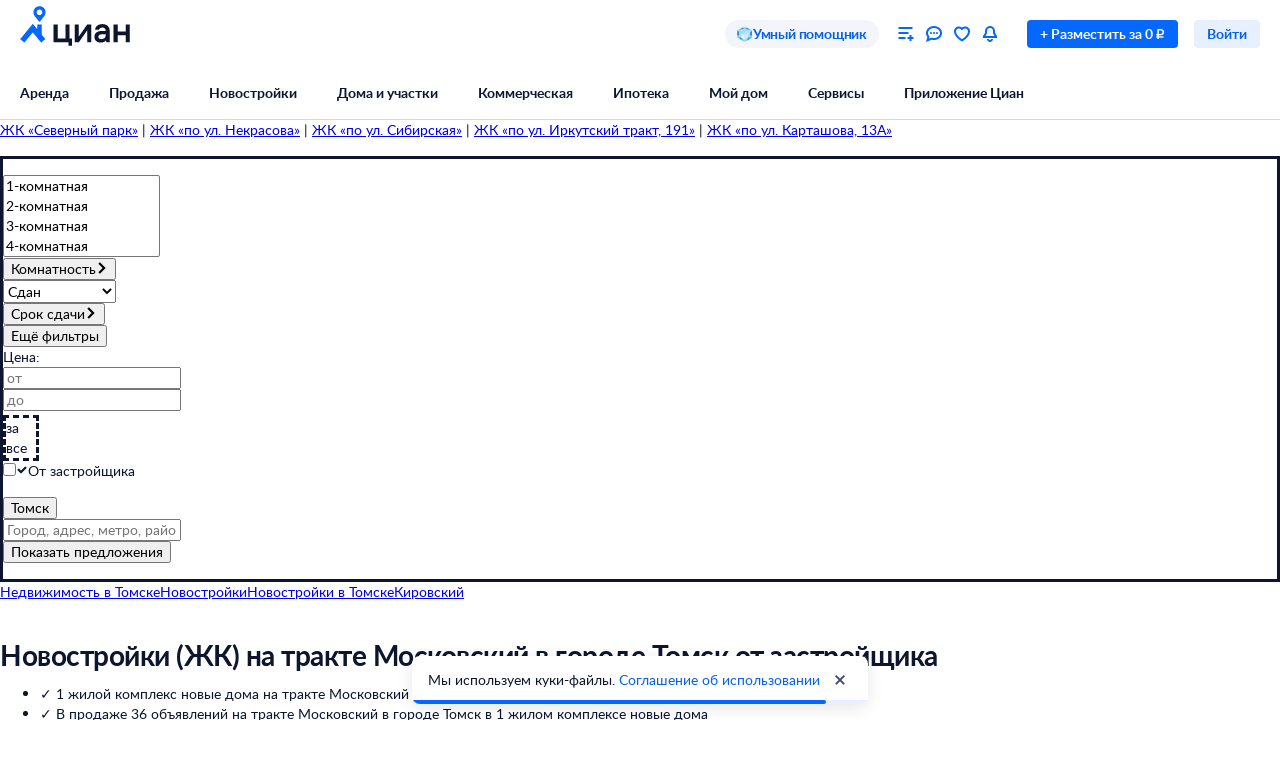

--- FILE ---
content_type: text/html; charset=utf-8
request_url: https://tomsk.cian.ru/novostroyki-tomskaya-oblast-tomsk-trakt-moskovskiy-02799848/
body_size: 117276
content:
<!DOCTYPE html><html lang="ru"><head><script>window.performance&&window.performance.mark&&window.performance.mark("first-mark")</script><meta charset="UTF-8"><title>Новостройки ЖК на тракте Московский в городе Томск от застройщиков – 1 жилой комплекс квартир, [найдено жк] ЖК, цены от [мин.цена], планировки от [мин.площадь] м?</title><script>window._cianGlobalSystemLogger={application:"newbuilding-search-frontend",filters:["(chrome|moz)-extension:\u002F\u002F","(UXS|VK|vk_pixel_mgcom) is not defined","Can't find variable: (UXS|VK|google_tag_manager|vk_pixel_mgcom|_txq)","denied for this document","NS_ERROR_STORAGE_CONSTRAINT","out of memory","non-configurable property \"userAgent\""]}</script><script src="https://static.cdn-cian.ru/frontend/frontend-sdk/system-logger/global-system-logger.v3.js?1"></script><script>const isThemeEnabled=!!(false&&undefined||undefined);isThemeEnabled&&document.documentElement.classList.add("design-theme--system")</script><style type="text/css">@font-face{font-family:Lato;src:local('Lato Light'),local('Lato-Light'),url('//static.cdn-cian.ru/frontend/fonts/h/lato-light.woff2') format('woff2'),url('//static.cdn-cian.ru/frontend/fonts/h/lato-light.woff') format('woff');font-display:swap;font-style:normal;font-weight:300;text-rendering:optimizeLegibility}@font-face{font-family:Lato;src:local('Lato Regular'),local('Lato-Regular'),url('//static.cdn-cian.ru/frontend/fonts/h/lato-regular.woff2') format('woff2'),url('//static.cdn-cian.ru/frontend/fonts/h/lato-regular.woff') format('woff');font-display:swap;font-style:normal;font-weight:400;text-rendering:optimizeLegibility}@font-face{font-family:Lato;src:local('Lato Italic'),local('Lato-Italic'),url('//static.cdn-cian.ru/frontend/fonts/h/lato-italic.woff2') format('woff2'),url('//static.cdn-cian.ru/frontend/fonts/h/lato-italic.woff') format('woff');font-display:swap;font-style:italic;font-weight:400;text-rendering:optimizeLegibility}@font-face{font-family:Lato;src:local('Lato Semibold'),local('Lato-Semibold'),url('//static.cdn-cian.ru/frontend/fonts/h/lato-semibold.woff2') format('woff2'),url('//static.cdn-cian.ru/frontend/fonts/h/lato-semibold.woff') format('woff');font-display:swap;font-style:normal;font-weight:600;text-rendering:optimizeLegibility}@font-face{font-family:Lato;src:local('Lato Semibold Italic'),local('Lato-SemiboldItalic'),url('//static.cdn-cian.ru/frontend/fonts/h/lato-semibolditalic.woff2') format('woff2'),url('//static.cdn-cian.ru/frontend/fonts/h/lato-semibolditalic.woff') format('woff');font-display:swap;font-style:italic;font-weight:600;text-rendering:optimizeLegibility}@font-face{font-family:Lato;src:local('Lato Bold'),local('Lato-Bold'),url('//static.cdn-cian.ru/frontend/fonts/h/lato-bold.woff2') format('woff2'),url('//static.cdn-cian.ru/frontend/fonts/h/lato-bold.woff') format('woff');font-display:swap;font-style:normal;font-weight:700;text-rendering:optimizeLegibility}@font-face{font-family:Lato;src:local('Lato Bold Italic'),local('Lato-BoldItalic'),url('//static.cdn-cian.ru/frontend/fonts/h/lato-bolditalic.woff2') format('woff2'),url('//static.cdn-cian.ru/frontend/fonts/h/lato-bolditalic.woff') format('woff');font-display:swap;font-style:italic;font-weight:700;text-rendering:optimizeLegibility}@font-face{font-family:Lato;src:local('Lato Black'),local('Lato-Black'),url('//static.cdn-cian.ru/frontend/fonts/h/lato-black.woff2') format('woff2'),url('//static.cdn-cian.ru/frontend/fonts/h/lato-black.woff') format('woff');font-display:swap;font-style:normal;font-weight:900;text-rendering:optimizeLegibility}</style><style type="text/css">html{line-height:1.15;-webkit-text-size-adjust:100%}body{margin:0}h1{font-size:2em;margin:.67em 0}hr{box-sizing:content-box;height:0;overflow:visible}pre{font-family:monospace,monospace;font-size:1em}abbr[title]{border-bottom:none;text-decoration:underline;text-decoration:underline dotted}b,strong{font-weight:bolder}code,kbd,samp{font-family:monospace,monospace;font-size:1em}small{font-size:80%}sub,sup{font-size:75%;line-height:0;position:relative;vertical-align:baseline}sub{bottom:-.25em}sup{top:-.5em}button,input,optgroup,select,textarea{font-size:100%;line-height:1.15;margin:0}button,input{overflow:visible}button,select{text-transform:none}[type=button],[type=reset],[type=submit],button{-webkit-appearance:button}[type=button]::-moz-focus-inner,[type=reset]::-moz-focus-inner,[type=submit]::-moz-focus-inner,button::-moz-focus-inner{border-style:none;padding:0}[type=button]:-moz-focusring,[type=reset]:-moz-focusring,[type=submit]:-moz-focusring,button:-moz-focusring{outline:1px dotted ButtonText}fieldset{padding:.35em .75em .625em}legend{box-sizing:border-box;display:table;max-width:100%;padding:0;white-space:normal}progress{vertical-align:baseline}[type=number]::-webkit-inner-spin-button,[type=number]::-webkit-outer-spin-button{height:auto}[type=search]{-webkit-appearance:textfield;outline-offset:-2px}[type=search]::-webkit-search-decoration{-webkit-appearance:none}::-webkit-file-upload-button{-webkit-appearance:button;font:inherit}details{display:block}summary{display:list-item}*{box-sizing:border-box}html{background-color:var(--background-primary,#fff);color:var(--text-primary-default,#0d162e);font-family:Lato,Arial,sans-serif;font-size:14px;height:100%;line-height:20px;-webkit-font-smoothing:antialiased;-moz-osx-font-smoothing:grayscale}body{display:flex;flex-direction:column;min-height:100%}button,input,optgroup,select,textarea{font-family:inherit}</style><script>window.dataLayer=window.dataLayer||[]</script><script>!function(e,t,a,n){e[n]=e[n]||[],e[n].push({"gtm.start":(new Date).getTime(),event:"gtm.js"});var r=t.getElementsByTagName(a)[0],g=t.createElement(a),o="dataLayer"!=n?"&l="+n:"";g.async=!0,g.src="//www.googletagmanager.com/gtm.js?id=GTM-KC2KW5"+o,r.parentNode.insertBefore(g,r)}(window,document,"script","dataLayer")</script><script src="https://static.cdn-cian.ru/frontend/polyfills/l/polyfill.min.js" crossorigin onerror='throw new Error("Failed to load polyfills")'></script><script>"use strict";!function(){if(void 0!==window.Reflect&&void 0!==window.customElements&&!window.customElements.polyfillWrapFlushCallback){const t=HTMLElement,e={HTMLElement:function(){return Reflect.construct(t,[],this.constructor)}};window.HTMLElement=e.HTMLElement,HTMLElement.prototype=t.prototype,HTMLElement.prototype.constructor=HTMLElement,Object.setPrototypeOf(HTMLElement,t)}}()</script><script>!function(){var t,n=window;function c(t,n){try{var c=new XMLHttpRequest;c.open("POST",t),c.withCredentials=!0,c.send(JSON.stringify(n))}catch(t){console.error(t)}}window.dbf=function(e){var o=e.wk,a=e.dk,l=e.da,d=e.lu,u=e.h,m=e.p;if(d&&d.length&&"null"!==d&&u&&u.length&&"null"!==u){var X;X=d,t=function(t){void 0===t&&(t={});var e=t instanceof Error,o={runtime:"browser",application:"layout",href:n.location.href,message_type:"app",exception_message:e?t.message:t,exception:e?t.stack||"".concat(t.name||t.constructor.name," ").concat(t.message):t,exception_type:e?t.name:"unknown"};c(X,o)};var r=m&&m.length&&"null"!==m?m:"dckpail/",i=function(c){var e=c.wk,o=c.dk,a=c.da,l={bnd:!1,ks:[]};try{l.ks=l.ks.concat(e.filter((function(t){return n.atob(t)in n}))).concat(o.filter((function(t){return n.atob(t)in n.document}))).concat(a.filter((function(t){return n.document.documentElement.hasAttribute(n.atob(t))}))),l.ks.length&&(l.bnd=!0)}catch(n){t(n)}return l}({wk:o,dk:a,da:l});i.bnd&&c("".concat(u).concat(r),{ks:i.ks})}}}(),setTimeout((function(){try{const t=[],n=[],c=[];window.dbf({wk:["X3NlbGVuaXVt","Y2FsbFNlbGVuaXVt","X1NlbGVuaXVtX0lERV9SZWNvcmRlcg==","X3BoYW50b20=","Y2FsbFBoYW50b20=","d2ViZHJpdmVy","d2ViZHJpdmVy","ZG9tQXV0b21hdGlvbg==","X19uaWdodG1hcmU=","bmlnaHRtYXJl","V2ViUGFnZQ==","cmVxdWlyZQ==","ZmxhdHRlbkltcG9ydHM="].concat(t||[]),dk:["X193ZWJkcml2ZXJfZXZhbHVhdGU=","X193ZWJkcml2ZXJfc2NyaXB0X2Z1bmN0aW9u","X193ZWJkcml2ZXJfc2NyaXB0X2Z1bmM=","X193ZWJkcml2ZXJfc2NyaXB0X2Zu","X19kcml2ZXJfZXZhbHVhdGU=","X19kcml2ZXJfdW53cmFwcGVk","X193ZWJkcml2ZXJfdW53cmFwcGVk","X19zZWxlbml1bV9ldmFsdWF0ZQ==","X19meGRyaXZlcl9ldmFsdWF0ZQ==","X19zZWxlbml1bV91bndyYXBwZWQ=","X19meGRyaXZlcl91bndyYXBwZWQ="].concat(n||[]),da:["c2VsZW5pdW0=","d2ViZHJpdmVy","ZHJpdmVy"].concat(c||[]),lu:"https://www.cian.ru/ajax/log-error/",h:"https://sopr-api.cian.ru/",p:'dckpail/'})}catch(t){}}),500)</script><script async defer="defer">!function(){const e=function(e){var n=e.isUxfeedbackEnabled,t=e.uxfeedbackGetEventNameUrl;n&&t&&document.addEventListener("uxsReady",(function(){var e=window.location.href,n=new XMLHttpRequest;n.open("POST",t),n.withCredentials=!0,n.responseType="json",n.setRequestHeader("Content-Type","application/json"),n.onload=function(){var e;if(200!==n.status||!n.response)throw new Error("Ошибка получения данных Uxfeedback - ".concat(null===(e=null==n?void 0:n.response)||void 0===e?void 0:e.message));if(n.response.uxFeedbackEventName){if(!window.UXS)throw new Error("Ошибка инициализации Uxfeedback");window.UXS.sendEvent(n.response.uxFeedbackEventName)}},n.onerror=function(e){throw new Error("Ошибка получения данных Uxfeedback - type=".concat(e.type,", statusText=").concat(n.statusText,", status=").concat(n.status))},n.send(JSON.stringify({path:e}))}))};e({isUxfeedbackEnabled:true,uxfeedbackGetEventNameUrl:"https://api.cian.ru/uxfeedback/v1/get-uxfeedback-event-name-for-show-now-desktop/"})}()</script><script>"use strict";window.ceb=function(){var t=function(){function t(){this._q=[],this._c=[],this._s=!1}return t.prototype.emit=function(t){this._q.push(t),this._t()},t.prototype.subscribe=function(t){this._c.push(t),this._t()},t.prototype._t=function(){var t=this;this._s||(this._s=!0,setTimeout((function(){t._s=!1,t._r()}),0))},t.prototype._r=function(){if(0!==this._c.length)try{var t=this._q.shift();t&&this._c.forEach((function(i){return i(t)}))}finally{this._q.length>0&&this._t()}},t}();return new(function(){function i(){this._q={}}return i.prototype.emit=function(t,i){this._e(t).emit(i)},i.prototype.subscribe=function(t,i){this._e(t).subscribe(i)},i.prototype._e=function(i){return this._q[i]||(this._q[i]=new t),this._q[i]},i}())}()</script><script>(a=>{"ca"in a||(a.ca=async(...c)=>{a.ca.q.push(c)},a.ca.q=[],a.ca.version="1.2.0-analytics.4")})(window)</script><script>(a=>{var i={"user":{"type":"not_authorized"},"products":[{"id":4114899,"dealType":"sale","objectType":"JK","position":1,"name":"Московский","nv":false,"brand":17656,"consultant":false,"extra":{"cplDynamicCalltracking":0,"cplCalltracking":0}}],"page":{"listingType":"list","sortType":"default","pageNumber":1,"breadCrumbs":[],"queryString":"deal_type=sale&engine_version=2&offer_type=newobject&street%5B0%5D=799848","offersQty":1,"pageType":"ListingJK","siteType":"desktop","dealType":"sale","objectType":"JK","region":"5016"},"partner":{"FB_city":"Томск г.","FB_region":"","CriteoEmail":"d41d8cd98f00b204e9800998ecf8427e","CriteoNewCustomer":"0","CriteoProducts":[4114899]},"sc":{"region":{"type":"terms","value":[5016]},"geo":{"type":"geo","value":[{"type":"street","id":799848}]}}};a.ca("pageview",i),a.CianAnalytics={service:{config:{page:i.page}}}})(window)</script><script>!function(e,t){try{for(var n=["utm_source","utm_campaign","utm_medium","utm_content","utm_term","gclid"],o=new URLSearchParams(e.location.search),c=Object.fromEntries(o.entries()),r=0;r<n.length;r++){var m=n[r];c[m]&&(t.cookie=m+"="+encodeURIComponent(c[m])+"; domain=.cian.ru; path=/")}}catch(e){console.error("Ошибка парсинга UTM меток",e)}}(window,document)</script><script type="text/javascript">window["_cianMfRegistryManifest"]={"version":1,"microfrontends":{}}</script><script type="text/javascript" crossorigin src="https://static.cdn-cian.ru/frontend/staging/frontend-sdk/mf-registry/mf-registry.v1.js?5"></script><style>.xe30f6088--_18bef--footer{min-width:992px;color:var(--text-secondary-default);background:var(--background-secondary);font-family:Lato,sans-serif}.xe30f6088--_18bef--footer-mobile{min-width:auto;display:none}.xe30f6088--_18bef--footer-adaptive{min-width:auto}@media (max-width:1024px){.xe30f6088--_18bef--footer-adaptive{display:none}}@media print{.xe30f6088--_18bef--footer{display:none}}.xe30f6088--b59754--cg-row:after{clear:both;content:"";display:table}.xe30f6088--b59754--cg-row .xe30f6088--b59754--cg-row{margin-right:-.5rem}.xe30f6088--b59754--cg-container-fluid-xs{box-sizing:border-box;min-width:704px;max-width:1376px;margin:0 auto;padding-left:20px;padding-right:calc(20px - .5rem)}.xe30f6088--b59754--cg-col-8,.xe30f6088--b59754--cg-col-16,.xe30f6088--b59754--cg-col-24{float:left;margin-right:.5rem}.xe30f6088--b59754--cg-col-24{width:calc(100% - .5rem)}.xe30f6088--d6ef9e--banner{background-color:var(--background-secondary);border-radius:16px;flex-direction:column;align-items:center;gap:16px;width:100%;max-width:600px;margin:0;padding:16px;display:flex}.xe30f6088--d6ef9e--image{background:url("//static.cdn-cian.ru/frontend/frontend-footer/banner_img.5e2199ce8727fef2.png") 0 0/contain;border:none;width:174px;height:155px}.xe30f6088--d6ef9e--download-text{text-align:center;font-size:22px;font-weight:700;line-height:28px}.xe30f6088--d6ef9e--link{text-align:center;cursor:pointer;width:84px;color:var(--accent-main-primary);padding:11px 0;font-size:16px;font-weight:400;line-height:22px;text-decoration:none}@media (max-width:410px){.xe30f6088--d6ef9e--download-text{max-width:240px}}:root{--fontSize_0:0;--fontSize_10px:10px;--fontSize_12px:12px;--fontSize_14px:14px;--fontSize_16px:16px;--fontSize_18px:18px;--fontSize_22px:22px;--fontSize_28px:28px;--fontSize_38px:38px;--lineHeight_0:0;--lineHeight_10px:10px;--lineHeight_12px:12px;--lineHeight_14px:14px;--lineHeight_16px:16px;--lineHeight_18px:18px;--lineHeight_20px:20px;--lineHeight_22px:22px;--lineHeight_24px:24px;--lineHeight_28px:28px;--lineHeight_36px:36px;--lineHeight_38px:38px;--lineHeight_40px:40px;--lineHeight_46px:46px}.xe30f6088--a048a1--button{cursor:pointer;white-space:nowrap;border:1px solid #0000;outline:none;justify-content:center;align-items:center;display:inline-flex;position:relative}.xe30f6088--a048a1--M.xe30f6088--a048a1--button>:not(.xe30f6088--a048a1--spinner)+.xe30f6088--a048a1--text,.xe30f6088--a048a1--L.xe30f6088--a048a1--button>:not(.xe30f6088--a048a1--spinner)+.xe30f6088--a048a1--text{margin-left:8px}.xe30f6088--a048a1--XS.xe30f6088--a048a1--button>:not(.xe30f6088--a048a1--spinner)+.xe30f6088--a048a1--text{margin-left:6px}.xe30f6088--a048a1--M.xe30f6088--a048a1--button>.xe30f6088--a048a1--text:not(:last-child),.xe30f6088--a048a1--L.xe30f6088--a048a1--button>.xe30f6088--a048a1--text:not(:last-child){margin-right:8px}.xe30f6088--a048a1--XS.xe30f6088--a048a1--button>.xe30f6088--a048a1--text:not(:last-child){margin-right:6px}.xe30f6088--a048a1--full-width{width:100%}.xe30f6088--a048a1--text{font-style:normal;font-weight:700}.xe30f6088--a048a1--XS{border-radius:4px;height:28px;padding:4px 12px}.xe30f6088--a048a1--XS.xe30f6088--a048a1--button--before-icon{padding-left:10px}.xe30f6088--a048a1--XS.xe30f6088--a048a1--button--after-icon{padding-right:10px}.xe30f6088--a048a1--XS.xe30f6088--a048a1--button--before-icon:not(:has(.xe30f6088--a048a1--text)){min-width:28px;padding:0}.xe30f6088--a048a1--XS.xe30f6088--a048a1--button--after-icon:not(:has(.xe30f6088--a048a1--text)){min-width:28px;padding:0}.xe30f6088--a048a1--M{border-radius:8px;height:44px;padding:10px 16px}.xe30f6088--a048a1--M.xe30f6088--a048a1--button--before-icon{padding-left:14px}.xe30f6088--a048a1--M.xe30f6088--a048a1--button--after-icon{padding-right:14px}.xe30f6088--a048a1--M.xe30f6088--a048a1--button--before-icon:not(:has(.xe30f6088--a048a1--text)){min-width:44px;padding:0}.xe30f6088--a048a1--M.xe30f6088--a048a1--button--after-icon:not(:has(.xe30f6088--a048a1--text)){min-width:44px;padding:0}.xe30f6088--a048a1--L{border-radius:8px;height:56px;padding:16px 20px}.xe30f6088--a048a1--L.xe30f6088--a048a1--button--before-icon{padding-left:18px}.xe30f6088--a048a1--L.xe30f6088--a048a1--button--after-icon{padding-right:18px}.xe30f6088--a048a1--L.xe30f6088--a048a1--button--before-icon:not(:has(.xe30f6088--a048a1--text)){min-width:56px;padding:0}.xe30f6088--a048a1--L.xe30f6088--a048a1--button--after-icon:not(:has(.xe30f6088--a048a1--text)){min-width:56px;padding:0}.xe30f6088--a048a1--XS .xe30f6088--a048a1--text{font-size:var(--fontSize_14px);line-height:var(--lineHeight_20px)}.xe30f6088--a048a1--M .xe30f6088--a048a1--text,.xe30f6088--a048a1--L .xe30f6088--a048a1--text{font-size:var(--fontSize_16px);line-height:var(--lineHeight_24px)}.xe30f6088--_14a4c--link-button{text-decoration:none;display:inline-flex}button.xe30f6088--_151c7--button{color:var(--control-inverted-primary-default);background-color:var(--overlay-default)}button.xe30f6088--_151c7--button:focus-visible{box-shadow:0 0 1px 1px var(--stroke-control-focused)}button.xe30f6088--_151c7--button:hover{background-color:var(--overlay-control-default)}button.xe30f6088--_151c7--button:active{background-color:var(--overlay-media-banner)}button.xe30f6088--_151c7--button[disabled]{color:var(--text-primary-disabled);background-color:var(--overlay-control-default)}:root{--solid-white:#fff;--solid-black:#000;--solid-blue1400:#000b28;--solid-blue1300:#00133d;--solid-blue1200:#011d50;--solid-blue1100:#022864;--solid-blue1000:#043379;--solid-blue900:#033d92;--solid-blue800:#0448ab;--solid-blue700:#0253c4;--solid-blue600:#0661ec;--solid-blue500:#0468ff;--solid-blue400:#2777f0;--solid-blue300:#3686ff;--solid-blue200:#68a4ff;--solid-blue100:#9bc3ff;--solid-blue90:#a8cbff;--solid-blue80:#c1daff;--solid-blue70:#cde1ff;--solid-blue60:#d9e8ff;--solid-blue50:#e6f0ff;--solid-green1400:#021200;--solid-green1300:#051d02;--solid-green1200:#0b2906;--solid-green1100:#103607;--solid-green1000:#14440a;--solid-green900:#155206;--solid-green800:#1b6006;--solid-green700:#1c6f01;--solid-green600:#227e01;--solid-green500:#34ac0a;--solid-green400:#38bb04;--solid-green300:#48cb14;--solid-green200:#61e33c;--solid-green100:#b0e899;--solid-green90:#bfecab;--solid-green80:#caf1ba;--solid-green70:#d8f3cc;--solid-green60:#e1f6d9;--solid-green50:#ebf9e6;--solid-orange1400:#180900;--solid-orange1300:#261102;--solid-orange1200:#371801;--solid-orange1100:#472103;--solid-orange1000:#572a06;--solid-orange900:#683409;--solid-orange800:#793e0e;--solid-orange700:#8c460a;--solid-orange600:#a14f00;--solid-orange500:#db6f0a;--solid-orange400:#f17804;--solid-orange300:#fe8512;--solid-orange200:#ffb061;--solid-orange100:#fc9;--solid-orange90:#ffd5ac;--solid-orange80:#ffdebc;--solid-orange70:#ffe5cc;--solid-orange60:#ffecd9;--solid-orange50:#fff2e6;--solid-red1400:#220002;--solid-red1300:#340005;--solid-red1200:#460009;--solid-red1100:#59030f;--solid-red1000:#6c0815;--solid-red900:#81071a;--solid-red800:#97061f;--solid-red700:#aa1528;--solid-red600:#c2122d;--solid-red500:#db1f36;--solid-red400:#e41f36;--solid-red300:#f8334a;--solid-red200:#ff6973;--solid-red100:#ffa5ae;--solid-red90:#ffb6bd;--solid-red80:#ffc3c9;--solid-red70:#ffd2d6;--solid-red60:#ffdde1;--solid-red50:#ffe9eb;--solid-gray1400:#050b22;--solid-gray1300:#0d162e;--solid-gray1200:#17203a;--solid-gray1100:#212c46;--solid-gray1000:#2c3752;--solid-gray900:#37435f;--solid-gray800:#434f6c;--solid-gray700:#4f5c79;--solid-gray600:#5b6888;--solid-gray500:#697797;--solid-gray400:#7683a0;--solid-gray300:#8391af;--solid-gray200:#919ebe;--solid-gray100:#a0acca;--solid-gray90:#b1bad2;--solid-gray80:#c0c9dd;--solid-gray70:#d0d8e9;--solid-gray60:#e1e6f4;--solid-gray50:#f3f5fa;--transparent-blue300a:#0468ffcc;--transparent-blue200a:#0468ff99;--transparent-blue100a:#0468ff66;--transparent-blue90a:#0468ff4d;--transparent-blue80a:#0468ff40;--transparent-blue70a:#0468ff33;--transparent-blue60a:#0468ff26;--transparent-blue50a:#0468ff1a;--transparent-green300a:#3ac500cc;--transparent-green200a:#3ac50099;--transparent-green100a:#3ac50066;--transparent-green90a:#3ac5004d;--transparent-green80a:#3ac50040;--transparent-green70a:#3ac50033;--transparent-green60a:#3ac50026;--transparent-green50a:#3ac5001a;--transparent-orange300a:#ff7e00cc;--transparent-orange200a:#ff7e0099;--transparent-orange100a:#ff7e0066;--transparent-orange90a:#ff7e004d;--transparent-orange80a:#ff7e0040;--transparent-orange70a:#ff7e0033;--transparent-orange60a:#ff7e0026;--transparent-orange50a:#ff7e001a;--transparent-red300a:#ff1f34cc;--transparent-red200a:#ff1f3499;--transparent-red100a:#ff1f3466;--transparent-red90a:#ff1f344d;--transparent-red80a:#ff1f3440;--transparent-red70a:#ff1f3433;--transparent-red60a:#ff1f3426;--transparent-red50a:#ff1f341a;--transparent-gray300a:#112148cc;--transparent-gray200a:#10214a99;--transparent-gray100a:#0e1d5766;--transparent-gray90a:#0014634d;--transparent-gray80a:#00177140;--transparent-gray70a:#00197d33;--transparent-gray60a:#0022b026;--transparent-gray50a:#5564f51a;--transparent-white800a:#ffffffe6;--transparent-white700a:#ffffffd9;--transparent-white600a:#fffc;--transparent-white500a:#ffffffbf;--transparent-white400a:#ffffffb3;--transparent-white300a:#fff9;--transparent-white200a:#fff6;--transparent-white100a:#ffffff59;--transparent-white90a:#ffffff4d;--transparent-white80a:#ffffff40;--transparent-white70a:#fff3;--transparent-white60a:#ffffff1a;--transparent-white50a:#ffffff0f;--transparent-white0a:#fff0;--transparent-black800a:#000000e6;--transparent-black700a:#000000d9;--transparent-black600a:#000c;--transparent-black500a:#000000bf;--transparent-black400a:#000000b3;--transparent-black300a:#0009;--transparent-black200a:#0006;--transparent-black100a:#00000059;--transparent-black90a:#0000004d;--transparent-black80a:#00000040;--transparent-black70a:#0003;--transparent-black60a:#0000001a;--transparent-black50a:#0000000f;--transparent-black0a:#0000;--decorative_yellow:#fff500;--decorative_purple:#8729ff;--decorative_violet:#90c;--decorative_magentum:#8b008b;--decorative_lavender:#f3eaff;--decorative_lavender-transparent:#8729ff1a;--decorative_blackberry500:#1d1346;--decorative_blackberry700:#19103c;--decorative_bronze:#fdc889;--decorative_silver:#d5d8e0;--decorative_gold:#fbd15e;--decorative_platinum:#081c62;--decorative_deeporange:#ff7e00;--brand_space:#020f21;--brand_midnight:#031938;--brand_navy:#031d40;--brand_royalblue:#032553;--brand_indigo:#023a85;--brand_sapphire:#015bd4;--brand_lapis:#006cfd;--brand_azure:#3484fd;--brand_cornflowerblue:#8aabfe;--brand_sky:#9ec1fe;--brand_denim:#87aee8;--brand_cyan:#c1e8fd;--brand_iris:#c9c8ff;--brand_mauve:#f0daff;--brand_pink:#ffe1ff;--brand_peach:#ffdcc8;--brand_sand:#ffebaf}:root,.design-theme--light{--background-primary:var(--solid-white);--background-elevation:var(--solid-white);--surface-neutral-default:var(--solid-gray50);--surface-neutral-hovered:var(--solid-gray70);--surface-neutral-pressed:var(--solid-gray80);--surface-neutral-selected:var(--solid-gray60);--surface-neutral-disabled:var(--solid-gray60);--surface-main-default:var(--solid-blue50);--surface-main-hovered:var(--solid-blue70);--surface-main-pressed:var(--solid-blue80);--surface-main-selected:var(--solid-blue60);--surface-main-disabled:var(--solid-gray60);--surface-positive-default:var(--solid-green50);--surface-positive-hovered:var(--solid-green70);--surface-positive-pressed:var(--solid-green80);--surface-positive-selected:var(--solid-green60);--surface-positive-disabled:var(--solid-gray60);--surface-warning-default:var(--solid-orange50);--surface-warning-hovered:var(--solid-orange70);--surface-warning-pressed:var(--solid-orange80);--surface-warning-selected:var(--solid-orange60);--surface-warning-disabled:var(--solid-gray60);--surface-negative-default:var(--solid-red50);--surface-negative-hovered:var(--solid-red70);--surface-negative-pressed:var(--solid-red80);--surface-negative-selected:var(--solid-red60);--surface-negative-disabled:var(--solid-gray60);--surface-inverted-default:var(--solid-white);--surface-inverted-hovered:var(--solid-blue60);--surface-inverted-pressed:var(--solid-blue70);--surface-inverted-selected:var(--solid-blue50);--surface-inverted-disabled:var(--solid-gray60);--text-primary-default:var(--solid-gray1300);--text-primary-hovered:var(--solid-gray1200);--text-primary-pressed:var(--solid-gray1100);--text-primary-disabled:var(--solid-gray90);--text-secondary-default:var(--solid-gray500);--text-secondary-hovered:var(--solid-gray600);--text-secondary-pressed:var(--solid-gray700);--text-secondary-disabled:var(--solid-gray90);--text-inverted-default:var(--solid-white);--text-inverted-hovered:var(--solid-gray50);--text-inverted-pressed:var(--solid-gray60);--text-inverted-disabled:var(--solid-gray90);--text-main-default:var(--solid-blue600);--text-main-hovered:var(--solid-blue700);--text-main-pressed:var(--solid-blue800);--text-main-disabled:var(--solid-gray90);--text-positive-default:var(--solid-green600);--text-positive-hovered:var(--solid-green700);--text-positive-pressed:var(--solid-green800);--text-positive-disabled:var(--solid-gray90);--text-warning-default:var(--solid-orange600);--text-warning-hovered:var(--solid-orange700);--text-warning-pressed:var(--solid-orange800);--text-warning-disabled:var(--solid-gray90);--text-negative-default:var(--solid-red600);--text-negative-hovered:var(--solid-red700);--text-negative-pressed:var(--solid-red800);--text-negative-disabled:var(--solid-gray90);--text-on-bright-default:var(--solid-white);--text-on-bright-hovered:var(--solid-gray50);--text-on-bright-pressed:var(--solid-gray60);--text-on-bright-disabled:var(--solid-gray90);--icon-primary-default:var(--solid-gray800);--icon-primary-hovered:var(--solid-gray900);--icon-primary-pressed:var(--solid-gray1000);--icon-primary-disabled:var(--solid-gray90);--icon-secondary-default:var(--solid-gray400);--icon-secondary-hovered:var(--solid-gray500);--icon-secondary-pressed:var(--solid-gray600);--icon-secondary-disabled:var(--solid-gray90);--icon-inverted-default:var(--solid-white);--icon-inverted-hovered:var(--solid-gray50);--icon-inverted-pressed:var(--solid-gray60);--icon-inverted-disabled:var(--solid-gray90);--icon-main-default:var(--solid-blue500);--icon-main-hovered:var(--solid-blue600);--icon-main-pressed:var(--solid-blue700);--icon-main-disabled:var(--solid-gray90);--icon-positive-default:var(--solid-green600);--icon-positive-hovered:var(--solid-green700);--icon-positive-pressed:var(--solid-green800);--icon-positive-disabled:var(--solid-gray90);--icon-warning-default:var(--solid-orange600);--icon-warning-hovered:var(--solid-orange700);--icon-warning-pressed:var(--solid-orange800);--icon-warning-disabled:var(--solid-gray90);--icon-negative-default:var(--solid-red600);--icon-negative-hovered:var(--solid-red700);--icon-negative-pressed:var(--solid-red800);--icon-negative-disabled:var(--solid-gray90);--icon-on-bright-default:var(--solid-white);--icon-on-bright-hovered:var(--solid-gray50);--icon-on-bright-pressed:var(--solid-gray60);--icon-on-bright-disabled:var(--solid-gray90);--control-main-primary-default:var(--solid-blue500);--control-main-primary-hovered:var(--solid-blue600);--control-main-primary-pressed:var(--solid-blue700);--control-main-primary-disabled:var(--solid-gray60);--control-main-secondary-default:var(--solid-blue50);--control-main-secondary-hovered:var(--solid-blue60);--control-main-secondary-pressed:var(--solid-blue70);--control-main-secondary-disabled:var(--solid-gray60);--control-positive-primary-default:var(--solid-green500);--control-positive-primary-hovered:var(--solid-green600);--control-positive-primary-pressed:var(--solid-green700);--control-positive-primary-disabled:var(--solid-gray60);--control-positive-secondary-default:var(--solid-green50);--control-positive-secondary-hovered:var(--solid-green60);--control-positive-secondary-pressed:var(--solid-green70);--control-positive-secondary-disabled:var(--solid-gray60);--control-warning-primary-default:var(--solid-orange500);--control-warning-primary-hovered:var(--solid-orange600);--control-warning-primary-pressed:var(--solid-orange700);--control-warning-primary-disabled:var(--solid-gray60);--control-warning-secondary-default:var(--solid-orange50);--control-warning-secondary-hovered:var(--solid-orange60);--control-warning-secondary-pressed:var(--solid-orange70);--control-warning-secondary-disabled:var(--solid-gray60);--control-negative-primary-default:var(--solid-red500);--control-negative-primary-hovered:var(--solid-red600);--control-negative-primary-pressed:var(--solid-red700);--control-negative-primary-disabled:var(--solid-gray60);--control-negative-secondary-default:var(--solid-red50);--control-negative-secondary-hovered:var(--solid-red60);--control-negative-secondary-pressed:var(--solid-red70);--control-negative-secondary-disabled:var(--solid-gray60);--control-inverted-primary-default:var(--solid-white);--control-inverted-primary-hovered:var(--solid-blue50);--control-inverted-primary-pressed:var(--solid-blue60);--control-inverted-primary-disabled:var(--solid-gray60);--stroke-divider-default:var(--solid-gray70);--stroke-divider-neutral:var(--solid-gray50);--stroke-divider-main:var(--solid-blue200);--stroke-divider-positive:var(--solid-green100);--stroke-divider-warning:var(--solid-orange200);--stroke-divider-negative:var(--solid-red200);--stroke-border-default:var(--solid-gray70);--stroke-border-neutral:var(--solid-gray50);--stroke-border-main:var(--solid-blue400);--stroke-border-positive:var(--solid-green400);--stroke-border-warning:var(--solid-orange400);--stroke-border-negative:var(--solid-red400);--stroke-control-default:var(--solid-gray70);--stroke-control-hovered:var(--solid-gray80);--stroke-control-pressed:var(--solid-blue200);--stroke-control-selected:var(--solid-blue300);--stroke-control-focused:var(--solid-blue200);--stroke-control-disabled:var(--solid-gray60);--accent-main-primary:var(--solid-blue600);--accent-main-secondary:var(--solid-blue60);--accent-positive-primary:var(--solid-green600);--accent-positive-secondary:var(--solid-green70);--accent-warning-primary:var(--solid-orange600);--accent-warning-secondary:var(--solid-orange60);--accent-negative-primary:var(--solid-red600);--accent-negative-secondary:var(--solid-red60);--accent-ghost-primary:var(--solid-gray500);--accent-ghost-secondary:var(--solid-gray60);--overlay-default:var(--transparent-black200a);--overlay-control-default:var(--transparent-black80a);--overlay-control-inverted:var(--transparent-white80a);--overlay-media-banner:var(--transparent-black300a);--overlay-popover:var(--transparent-black600a);--overlay-negative:var(--transparent-red200a);--shadow-default:var(--transparent-black60a);--decorative-orange:var(--solid-orange300);--decorative-yellow:var(--decorative_yellow);--decorative-purple:var(--decorative_purple);--decorative-violet:var(--decorative_violet);--decorative-magentum:var(--decorative_magentum);--decorative-lavender:var(--decorative_lavender);--decorative-lavender-transparent:var(--decorative_lavender-transparent);--decorative-deeporange-vas:var(--decorative_deeporange);--decorative-blackberry:var(--decorative_blackberry500);--decorative-blackberry-dark:var(--decorative_blackberry700);--theme-blue:var(--solid-blue500);--theme-green:var(--solid-green500);--theme-orange:var(--solid-orange500);--theme-red:var(--solid-red500);--theme-gray:var(--solid-gray500);--theme-dark:var(--solid-gray1200);--theme-black:var(--solid-black);--theme-white:var(--solid-white);--subscription-bronze:var(--decorative_bronze);--subscription-silver:var(--decorative_silver);--subscription-gold:var(--decorative_gold);--subscription-platinum:var(--decorative_platinum);--brand-space:var(--brand_space);--brand-midnight:var(--brand_midnight);--brand-navy:var(--brand_navy);--brand-royalblue:var(--brand_royalblue);--brand-indigo:var(--brand_indigo);--brand-sapphire:var(--brand_sapphire);--brand-lapis:var(--brand_lapis);--brand-azure:var(--brand_azure);--brand-cornflowerblue:var(--brand_cornflowerblue);--brand-sky:var(--brand_sky);--brand-denim:var(--brand_denim);--brand-cyan:var(--brand_cyan);--brand-iris:var(--brand_iris);--brand-mauve:var(--brand_mauve);--brand-pink:var(--brand_pink);--brand-peach:var(--brand_peach);--brand-sand:var(--brand_sand);--brand-black:var(--solid-black);--brand-white:var(--solid-white);--background-secondary:var(--solid-gray50)!important}.design-theme--dark{--background-primary:var(--solid-gray1300);--background-elevation:var(--solid-gray1100);--surface-neutral-default:var(--solid-gray1100);--surface-neutral-hovered:var(--solid-gray900);--surface-neutral-pressed:var(--solid-gray800);--surface-neutral-selected:var(--solid-gray1000);--surface-neutral-disabled:var(--solid-gray800);--surface-main-default:var(--solid-blue1200);--surface-main-hovered:var(--solid-blue1000);--surface-main-pressed:var(--solid-blue900);--surface-main-selected:var(--solid-blue1100);--surface-main-disabled:var(--solid-gray800);--surface-positive-default:var(--solid-green1200);--surface-positive-hovered:var(--solid-green1000);--surface-positive-pressed:var(--solid-green900);--surface-positive-selected:var(--solid-green1100);--surface-positive-disabled:var(--solid-gray800);--surface-warning-default:var(--solid-orange1200);--surface-warning-hovered:var(--solid-orange1000);--surface-warning-pressed:var(--solid-orange900);--surface-warning-selected:var(--solid-orange1100);--surface-warning-disabled:var(--solid-gray800);--surface-negative-default:var(--solid-red1200);--surface-negative-hovered:var(--solid-red1000);--surface-negative-pressed:var(--solid-red900);--surface-negative-selected:var(--solid-red1100);--surface-negative-disabled:var(--solid-gray800);--surface-inverted-default:var(--solid-gray1400);--surface-inverted-hovered:var(--solid-gray1300);--surface-inverted-pressed:var(--solid-gray1200);--surface-inverted-selected:var(--solid-blue1100);--surface-inverted-disabled:var(--solid-gray800);--text-primary-default:var(--solid-white);--text-primary-hovered:var(--solid-gray50);--text-primary-pressed:var(--solid-gray60);--text-primary-disabled:var(--solid-gray500);--text-secondary-default:var(--solid-gray100);--text-secondary-hovered:var(--solid-gray200);--text-secondary-pressed:var(--solid-gray300);--text-secondary-disabled:var(--solid-gray500);--text-inverted-default:var(--solid-gray1300);--text-inverted-hovered:var(--solid-gray1200);--text-inverted-pressed:var(--solid-gray1100);--text-inverted-disabled:var(--solid-gray500);--text-main-default:var(--solid-blue90);--text-main-hovered:var(--solid-blue100);--text-main-pressed:var(--solid-blue200);--text-main-disabled:var(--solid-gray500);--text-positive-default:var(--solid-green90);--text-positive-hovered:var(--solid-green100);--text-positive-pressed:var(--solid-green200);--text-positive-disabled:var(--solid-gray500);--text-warning-default:var(--solid-orange90);--text-warning-hovered:var(--solid-orange100);--text-warning-pressed:var(--solid-orange200);--text-warning-disabled:var(--solid-gray500);--text-negative-default:var(--solid-red90);--text-negative-hovered:var(--solid-red100);--text-negative-pressed:var(--solid-red200);--text-negative-disabled:var(--solid-gray500);--text-on-bright-default:var(--solid-white);--text-on-bright-hovered:var(--solid-gray50);--text-on-bright-pressed:var(--solid-gray60);--text-on-bright-disabled:var(--solid-gray500);--icon-primary-default:var(--solid-gray50);--icon-primary-hovered:var(--solid-gray60);--icon-primary-pressed:var(--solid-gray70);--icon-primary-disabled:var(--solid-gray500);--icon-secondary-default:var(--solid-gray200);--icon-secondary-hovered:var(--solid-gray300);--icon-secondary-pressed:var(--solid-gray400);--icon-secondary-disabled:var(--solid-gray500);--icon-inverted-default:var(--solid-gray1300);--icon-inverted-hovered:var(--solid-gray1200);--icon-inverted-pressed:var(--solid-gray1100);--icon-inverted-disabled:var(--solid-gray500);--icon-main-default:var(--solid-blue100);--icon-main-hovered:var(--solid-blue200);--icon-main-pressed:var(--solid-blue300);--icon-main-disabled:var(--solid-gray500);--icon-positive-default:var(--solid-green100);--icon-positive-hovered:var(--solid-green200);--icon-positive-pressed:var(--solid-green300);--icon-positive-disabled:var(--solid-gray500);--icon-warning-default:var(--solid-orange100);--icon-warning-hovered:var(--solid-orange200);--icon-warning-pressed:var(--solid-orange300);--icon-warning-disabled:var(--solid-gray500);--icon-negative-default:var(--solid-red100);--icon-negative-hovered:var(--solid-red200);--icon-negative-pressed:var(--solid-red300);--icon-negative-disabled:var(--solid-gray500);--icon-on-bright-default:var(--solid-white);--icon-on-bright-hovered:var(--solid-gray50);--icon-on-bright-pressed:var(--solid-gray60);--icon-on-bright-disabled:var(--solid-gray500);--control-main-primary-default:var(--solid-blue300);--control-main-primary-hovered:var(--solid-blue400);--control-main-primary-pressed:var(--solid-blue500);--control-main-primary-disabled:var(--solid-gray800);--control-main-secondary-default:var(--solid-blue900);--control-main-secondary-hovered:var(--solid-blue800);--control-main-secondary-pressed:var(--solid-blue700);--control-main-secondary-disabled:var(--solid-gray800);--control-positive-primary-default:var(--solid-green300);--control-positive-primary-hovered:var(--solid-green400);--control-positive-primary-pressed:var(--solid-green500);--control-positive-primary-disabled:var(--solid-gray800);--control-positive-secondary-default:var(--solid-green900);--control-positive-secondary-hovered:var(--solid-green800);--control-positive-secondary-pressed:var(--solid-green700);--control-positive-secondary-disabled:var(--solid-gray800);--control-warning-primary-default:var(--solid-orange300);--control-warning-primary-hovered:var(--solid-orange400);--control-warning-primary-pressed:var(--solid-orange500);--control-warning-primary-disabled:var(--solid-gray800);--control-warning-secondary-default:var(--solid-orange900);--control-warning-secondary-hovered:var(--solid-orange800);--control-warning-secondary-pressed:var(--solid-orange700);--control-warning-secondary-disabled:var(--solid-gray800);--control-negative-primary-default:var(--solid-red300);--control-negative-primary-hovered:var(--solid-red400);--control-negative-primary-pressed:var(--solid-red500);--control-negative-primary-disabled:var(--solid-gray800);--control-negative-secondary-default:var(--solid-red900);--control-negative-secondary-hovered:var(--solid-red800);--control-negative-secondary-pressed:var(--solid-red700);--control-negative-secondary-disabled:var(--solid-gray800);--control-inverted-primary-default:var(--solid-gray1400);--control-inverted-primary-hovered:var(--solid-gray1300);--control-inverted-primary-pressed:var(--solid-gray1200);--control-inverted-primary-disabled:var(--solid-gray800);--stroke-divider-default:var(--solid-gray700);--stroke-divider-neutral:var(--solid-gray1000);--stroke-divider-main:var(--solid-blue700);--stroke-divider-positive:var(--solid-green700);--stroke-divider-warning:var(--solid-orange700);--stroke-divider-negative:var(--solid-red700);--stroke-border-default:var(--solid-gray700);--stroke-border-neutral:var(--solid-gray1000);--stroke-border-main:var(--solid-blue700);--stroke-border-positive:var(--solid-green700);--stroke-border-warning:var(--solid-orange700);--stroke-border-negative:var(--solid-red700);--stroke-control-default:var(--solid-gray500);--stroke-control-hovered:var(--solid-gray300);--stroke-control-pressed:var(--solid-blue200);--stroke-control-selected:var(--solid-blue300);--stroke-control-focused:var(--solid-blue200);--stroke-control-disabled:var(--solid-gray600);--accent-main-primary:var(--solid-blue100);--accent-main-secondary:var(--solid-blue900);--accent-positive-primary:var(--solid-green100);--accent-positive-secondary:var(--solid-green900);--accent-warning-primary:var(--solid-orange100);--accent-warning-secondary:var(--solid-orange900);--accent-negative-primary:var(--solid-red100);--accent-negative-secondary:var(--solid-red900);--accent-ghost-primary:var(--solid-gray100);--accent-ghost-secondary:var(--solid-gray900);--overlay-default:var(--transparent-black400a);--overlay-control-default:var(--transparent-white80a);--overlay-control-inverted:var(--transparent-black80a);--overlay-media-banner:var(--transparent-black300a);--overlay-popover:var(--transparent-black700a);--overlay-negative:var(--transparent-red200a);--shadow-default:var(--transparent-black200a);--decorative-orange:var(--solid-orange300);--decorative-yellow:var(--decorative_yellow);--decorative-purple:var(--decorative_purple);--decorative-violet:var(--decorative_lavender);--decorative-magentum:var(--decorative_magentum);--decorative-lavender:var(--decorative_violet);--decorative-lavender-transparent:var(--decorative_lavender-transparent);--decorative-deeporange-vas:var(--decorative_deeporange);--decorative-blackberry:var(--decorative_blackberry500);--decorative-blackberry-dark:var(--decorative_blackberry700);--theme-blue:var(--solid-blue500);--theme-green:var(--solid-green500);--theme-orange:var(--solid-orange500);--theme-red:var(--solid-red500);--theme-gray:var(--solid-gray500);--theme-dark:var(--solid-gray1200);--theme-black:var(--solid-black);--theme-white:var(--solid-white);--subscription-bronze:var(--decorative_bronze);--subscription-silver:var(--decorative_silver);--subscription-gold:var(--decorative_gold);--subscription-platinum:var(--decorative_platinum);--brand-space:var(--brand_space);--brand-midnight:var(--brand_midnight);--brand-navy:var(--brand_navy);--brand-royalblue:var(--brand_royalblue);--brand-indigo:var(--brand_indigo);--brand-sapphire:var(--brand_sapphire);--brand-lapis:var(--brand_lapis);--brand-azure:var(--brand_azure);--brand-cornflowerblue:var(--brand_cornflowerblue);--brand-sky:var(--brand_sky);--brand-denim:var(--brand_denim);--brand-cyan:var(--brand_cyan);--brand-iris:var(--brand_iris);--brand-mauve:var(--brand_mauve);--brand-pink:var(--brand_pink);--brand-peach:var(--brand_peach);--brand-sand:var(--brand_sand);--brand-black:var(--solid-black);--brand-white:var(--solid-white);--background-secondary:var(--solid-gray1100)!important}.design-theme--colored{--background-primary:var(--transparent-white0a);--background-elevation:var(--transparent-white200a);--surface-neutral-default:var(--transparent-white90a);--surface-neutral-hovered:var(--transparent-white200a);--surface-neutral-pressed:var(--transparent-white300a);--surface-neutral-selected:var(--transparent-white100a);--surface-neutral-disabled:var(--transparent-white80a);--surface-main-default:var(--transparent-white100a);--surface-main-hovered:var(--transparent-white300a);--surface-main-pressed:var(--transparent-white400a);--surface-main-selected:var(--transparent-white200a);--surface-main-disabled:var(--transparent-white80a);--surface-positive-default:var(--transparent-white100a);--surface-positive-hovered:var(--transparent-white300a);--surface-positive-pressed:var(--transparent-white400a);--surface-positive-selected:var(--transparent-white200a);--surface-positive-disabled:var(--transparent-white80a);--surface-warning-default:var(--transparent-white100a);--surface-warning-hovered:var(--transparent-white300a);--surface-warning-pressed:var(--transparent-white400a);--surface-warning-selected:var(--transparent-white200a);--surface-warning-disabled:var(--transparent-white80a);--surface-negative-default:var(--transparent-white100a);--surface-negative-hovered:var(--transparent-white300a);--surface-negative-pressed:var(--transparent-white400a);--surface-negative-selected:var(--transparent-white200a);--surface-negative-disabled:var(--transparent-white80a);--surface-inverted-default:var(--transparent-white70a);--surface-inverted-hovered:var(--transparent-white90a);--surface-inverted-pressed:var(--transparent-white100a);--surface-inverted-selected:var(--transparent-white80a);--surface-inverted-disabled:var(--transparent-white80a);--text-primary-default:var(--solid-white);--text-primary-hovered:var(--transparent-white800a);--text-primary-pressed:var(--transparent-white700a);--text-primary-disabled:var(--transparent-white200a);--text-secondary-default:var(--transparent-white300a);--text-secondary-hovered:var(--transparent-white400a);--text-secondary-pressed:var(--transparent-white500a);--text-secondary-disabled:var(--transparent-white200a);--text-inverted-default:var(--solid-gray900);--text-inverted-hovered:var(--solid-gray800);--text-inverted-pressed:var(--solid-gray700);--text-inverted-disabled:var(--transparent-white200a);--text-main-default:var(--solid-white);--text-main-hovered:var(--transparent-white800a);--text-main-pressed:var(--transparent-white700a);--text-main-disabled:var(--transparent-white200a);--text-positive-default:var(--solid-white);--text-positive-hovered:var(--transparent-white800a);--text-positive-pressed:var(--transparent-white700a);--text-positive-disabled:var(--transparent-white200a);--text-warning-default:var(--solid-white);--text-warning-hovered:var(--transparent-white800a);--text-warning-pressed:var(--transparent-white700a);--text-warning-disabled:var(--transparent-white200a);--text-negative-default:var(--solid-white);--text-negative-hovered:var(--transparent-white800a);--text-negative-pressed:var(--transparent-white700a);--text-negative-disabled:var(--transparent-white200a);--text-on-bright-default:var(--solid-gray900);--text-on-bright-hovered:var(--solid-gray800);--text-on-bright-pressed:var(--solid-gray700);--text-on-bright-disabled:var(--transparent-white200a);--icon-primary-default:var(--transparent-white800a);--icon-primary-hovered:var(--transparent-white700a);--icon-primary-pressed:var(--transparent-white600a);--icon-primary-disabled:var(--transparent-white200a);--icon-secondary-default:var(--transparent-white300a);--icon-secondary-hovered:var(--transparent-white400a);--icon-secondary-pressed:var(--transparent-white500a);--icon-secondary-disabled:var(--transparent-white200a);--icon-inverted-default:var(--solid-gray900);--icon-inverted-hovered:var(--solid-gray800);--icon-inverted-pressed:var(--solid-gray700);--icon-inverted-disabled:var(--transparent-white200a);--icon-main-default:var(--solid-white);--icon-main-hovered:var(--transparent-white800a);--icon-main-pressed:var(--transparent-white700a);--icon-main-disabled:var(--transparent-white200a);--icon-positive-default:var(--solid-white);--icon-positive-hovered:var(--transparent-white800a);--icon-positive-pressed:var(--transparent-white700a);--icon-positive-disabled:var(--transparent-white200a);--icon-warning-default:var(--solid-white);--icon-warning-hovered:var(--transparent-white800a);--icon-warning-pressed:var(--transparent-white700a);--icon-warning-disabled:var(--transparent-white200a);--icon-negative-default:var(--solid-white);--icon-negative-hovered:var(--transparent-white800a);--icon-negative-pressed:var(--transparent-white700a);--icon-negative-disabled:var(--transparent-white200a);--icon-on-bright-default:var(--solid-gray900);--icon-on-bright-hovered:var(--solid-gray800);--icon-on-bright-pressed:var(--solid-gray700);--icon-on-bright-disabled:var(--transparent-white200a);--control-main-primary-default:var(--solid-white);--control-main-primary-hovered:var(--transparent-white400a);--control-main-primary-pressed:var(--transparent-white300a);--control-main-primary-disabled:var(--transparent-white80a);--control-main-secondary-default:var(--transparent-white90a);--control-main-secondary-hovered:var(--transparent-white80a);--control-main-secondary-pressed:var(--transparent-white70a);--control-main-secondary-disabled:var(--transparent-white80a);--control-positive-primary-default:var(--solid-white);--control-positive-primary-hovered:var(--transparent-white400a);--control-positive-primary-pressed:var(--transparent-white300a);--control-positive-primary-disabled:var(--transparent-white80a);--control-positive-secondary-default:var(--transparent-white90a);--control-positive-secondary-hovered:var(--transparent-white80a);--control-positive-secondary-pressed:var(--transparent-white70a);--control-positive-secondary-disabled:var(--transparent-white80a);--control-warning-primary-default:var(--solid-white);--control-warning-primary-hovered:var(--transparent-white400a);--control-warning-primary-pressed:var(--transparent-white300a);--control-warning-primary-disabled:var(--transparent-white80a);--control-warning-secondary-default:var(--transparent-white90a);--control-warning-secondary-hovered:var(--transparent-white80a);--control-warning-secondary-pressed:var(--transparent-white70a);--control-warning-secondary-disabled:var(--transparent-white80a);--control-negative-primary-default:var(--solid-white);--control-negative-primary-hovered:var(--transparent-white400a);--control-negative-primary-pressed:var(--transparent-white300a);--control-negative-primary-disabled:var(--transparent-white80a);--control-negative-secondary-default:var(--transparent-white90a);--control-negative-secondary-hovered:var(--transparent-white80a);--control-negative-secondary-pressed:var(--transparent-white70a);--control-negative-secondary-disabled:var(--transparent-white80a);--control-inverted-primary-default:var(--transparent-white90a);--control-inverted-primary-hovered:var(--transparent-white200a);--control-inverted-primary-pressed:var(--transparent-white300a);--control-inverted-primary-disabled:var(--transparent-white80a);--stroke-divider-default:var(--transparent-white200a);--stroke-divider-neutral:var(--transparent-white70a);--stroke-divider-main:var(--transparent-white100a);--stroke-divider-positive:var(--transparent-white100a);--stroke-divider-warning:var(--transparent-white100a);--stroke-divider-negative:var(--transparent-white100a);--stroke-border-default:var(--transparent-white200a);--stroke-border-neutral:var(--transparent-white70a);--stroke-border-main:var(--transparent-white200a);--stroke-border-positive:var(--transparent-white200a);--stroke-border-warning:var(--transparent-white200a);--stroke-border-negative:var(--transparent-white200a);--stroke-control-default:var(--transparent-white200a);--stroke-control-hovered:var(--transparent-white400a);--stroke-control-pressed:var(--transparent-white600a);--stroke-control-selected:var(--solid-white);--stroke-control-focused:var(--solid-blue200);--stroke-control-disabled:var(--transparent-white80a);--accent-main-primary:var(--solid-white);--accent-main-secondary:var(--transparent-white200a);--accent-positive-primary:var(--solid-white);--accent-positive-secondary:var(--transparent-white200a);--accent-warning-primary:var(--solid-white);--accent-warning-secondary:var(--transparent-white200a);--accent-negative-primary:var(--solid-white);--accent-negative-secondary:var(--transparent-white200a);--accent-ghost-primary:var(--solid-white);--accent-ghost-secondary:var(--transparent-white200a);--overlay-default:var(--transparent-black200a);--overlay-control-default:var(--transparent-white80a);--overlay-control-inverted:var(--transparent-black80a);--overlay-media-banner:var(--transparent-black300a);--overlay-popover:var(--transparent-black600a);--overlay-negative:var(--transparent-red200a);--shadow-default:var(--transparent-black60a);--decorative-orange:var(--solid-orange300);--decorative-yellow:var(--decorative_yellow);--decorative-purple:var(--decorative_purple);--decorative-violet:var(--decorative_violet);--decorative-magentum:var(--decorative_magentum);--decorative-lavender:var(--decorative_lavender);--decorative-lavender-transparent:var(--decorative_lavender-transparent);--decorative-deeporange-vas:var(--decorative_deeporange);--decorative-blackberry:var(--decorative_blackberry500);--decorative-blackberry-dark:var(--decorative_blackberry700);--theme-blue:var(--solid-blue500);--theme-green:var(--solid-green500);--theme-orange:var(--solid-orange500);--theme-red:var(--solid-red500);--theme-gray:var(--solid-gray500);--theme-dark:var(--solid-gray1200);--theme-black:var(--solid-black);--theme-white:var(--solid-white);--subscription-bronze:var(--decorative_bronze);--subscription-silver:var(--decorative_silver);--subscription-gold:var(--decorative_gold);--subscription-platinum:var(--decorative_platinum);--brand-space:var(--brand_space);--brand-midnight:var(--brand_midnight);--brand-navy:var(--brand_navy);--brand-royalblue:var(--brand_royalblue);--brand-indigo:var(--brand_indigo);--brand-sapphire:var(--brand_sapphire);--brand-lapis:var(--brand_lapis);--brand-azure:var(--brand_azure);--brand-cornflowerblue:var(--brand_cornflowerblue);--brand-sky:var(--brand_sky);--brand-denim:var(--brand_denim);--brand-cyan:var(--brand_cyan);--brand-iris:var(--brand_iris);--brand-mauve:var(--brand_mauve);--brand-pink:var(--brand_pink);--brand-peach:var(--brand_peach);--brand-sand:var(--brand_sand);--brand-black:var(--solid-black);--brand-white:var(--solid-white);--background-secondary:var(--transparent-white200a)!important}.design-theme--onOverlay{--background-primary:var(--transparent-black0a);--background-elevation:var(--transparent-black200a);--surface-neutral-default:var(--transparent-black90a);--surface-neutral-hovered:var(--transparent-black100a);--surface-neutral-pressed:var(--transparent-black200a);--surface-neutral-selected:var(--transparent-black300a);--surface-neutral-disabled:var(--transparent-black80a);--surface-main-default:var(--transparent-black100a);--surface-main-hovered:var(--transparent-black200a);--surface-main-pressed:var(--transparent-black300a);--surface-main-selected:var(--transparent-black400a);--surface-main-disabled:var(--transparent-black80a);--surface-positive-default:var(--transparent-black100a);--surface-positive-hovered:var(--transparent-black200a);--surface-positive-pressed:var(--transparent-black300a);--surface-positive-selected:var(--transparent-black400a);--surface-positive-disabled:var(--transparent-black80a);--surface-warning-default:var(--transparent-black100a);--surface-warning-hovered:var(--transparent-black200a);--surface-warning-pressed:var(--transparent-black300a);--surface-warning-selected:var(--transparent-black400a);--surface-warning-disabled:var(--transparent-black80a);--surface-negative-default:var(--transparent-black100a);--surface-negative-hovered:var(--transparent-black200a);--surface-negative-pressed:var(--transparent-black300a);--surface-negative-selected:var(--transparent-black400a);--surface-negative-disabled:var(--transparent-black80a);--surface-inverted-default:var(--transparent-black70a);--surface-inverted-hovered:var(--transparent-black80a);--surface-inverted-pressed:var(--transparent-black90a);--surface-inverted-selected:var(--transparent-black100a);--surface-inverted-disabled:var(--transparent-black80a);--text-primary-default:var(--solid-white);--text-primary-hovered:var(--transparent-white800a);--text-primary-pressed:var(--transparent-white700a);--text-primary-disabled:var(--transparent-white200a);--text-secondary-default:var(--transparent-white300a);--text-secondary-hovered:var(--transparent-white400a);--text-secondary-pressed:var(--transparent-white500a);--text-secondary-disabled:var(--transparent-white200a);--text-inverted-default:var(--solid-white);--text-inverted-hovered:var(--transparent-white800a);--text-inverted-pressed:var(--transparent-white700a);--text-inverted-disabled:var(--transparent-white200a);--text-main-default:var(--solid-blue400);--text-main-hovered:var(--solid-blue500);--text-main-pressed:var(--solid-blue600);--text-main-disabled:var(--transparent-white200a);--text-positive-default:var(--solid-green400);--text-positive-hovered:var(--solid-green500);--text-positive-pressed:var(--solid-green600);--text-positive-disabled:var(--transparent-white200a);--text-warning-default:var(--solid-orange400);--text-warning-hovered:var(--solid-orange500);--text-warning-pressed:var(--solid-orange600);--text-warning-disabled:var(--transparent-white200a);--text-negative-default:var(--solid-red400);--text-negative-hovered:var(--solid-red500);--text-negative-pressed:var(--solid-red600);--text-negative-disabled:var(--transparent-white200a);--text-on-bright-default:var(--solid-white);--text-on-bright-hovered:var(--transparent-white800a);--text-on-bright-pressed:var(--transparent-white700a);--text-on-bright-disabled:var(--transparent-white200a);--icon-primary-default:var(--transparent-white800a);--icon-primary-hovered:var(--transparent-white700a);--icon-primary-pressed:var(--transparent-white600a);--icon-primary-disabled:var(--transparent-white200a);--icon-secondary-default:var(--transparent-white300a);--icon-secondary-hovered:var(--transparent-white400a);--icon-secondary-pressed:var(--transparent-white500a);--icon-secondary-disabled:var(--transparent-white200a);--icon-inverted-default:var(--transparent-white800a);--icon-inverted-hovered:var(--transparent-white700a);--icon-inverted-pressed:var(--transparent-white600a);--icon-inverted-disabled:var(--transparent-white200a);--icon-main-default:var(--solid-blue400);--icon-main-hovered:var(--solid-blue500);--icon-main-pressed:var(--solid-blue600);--icon-main-disabled:var(--transparent-white200a);--icon-positive-default:var(--solid-green400);--icon-positive-hovered:var(--solid-green500);--icon-positive-pressed:var(--solid-green600);--icon-positive-disabled:var(--transparent-white200a);--icon-warning-default:var(--solid-orange400);--icon-warning-hovered:var(--solid-orange500);--icon-warning-pressed:var(--solid-orange600);--icon-warning-disabled:var(--transparent-white200a);--icon-negative-default:var(--solid-red400);--icon-negative-hovered:var(--solid-red500);--icon-negative-pressed:var(--solid-red600);--icon-negative-disabled:var(--transparent-white200a);--icon-on-bright-default:var(--solid-white);--icon-on-bright-hovered:var(--transparent-white800a);--icon-on-bright-pressed:var(--transparent-white700a);--icon-on-bright-disabled:var(--transparent-white200a);--control-main-primary-default:var(--solid-blue300);--control-main-primary-hovered:var(--solid-blue400);--control-main-primary-pressed:var(--solid-blue500);--control-main-primary-disabled:var(--transparent-white80a);--control-main-secondary-default:var(--solid-white);--control-main-secondary-hovered:var(--transparent-white800a);--control-main-secondary-pressed:var(--transparent-white700a);--control-main-secondary-disabled:var(--transparent-white80a);--control-positive-primary-default:var(--solid-green300);--control-positive-primary-hovered:var(--solid-green400);--control-positive-primary-pressed:var(--solid-green500);--control-positive-primary-disabled:var(--transparent-white80a);--control-positive-secondary-default:var(--solid-white);--control-positive-secondary-hovered:var(--transparent-white800a);--control-positive-secondary-pressed:var(--transparent-white700a);--control-positive-secondary-disabled:var(--transparent-white80a);--control-warning-primary-default:var(--solid-orange300);--control-warning-primary-hovered:var(--solid-orange400);--control-warning-primary-pressed:var(--solid-orange500);--control-warning-primary-disabled:var(--transparent-white80a);--control-warning-secondary-default:var(--solid-white);--control-warning-secondary-hovered:var(--transparent-white800a);--control-warning-secondary-pressed:var(--transparent-white700a);--control-warning-secondary-disabled:var(--transparent-white80a);--control-negative-primary-default:var(--solid-red300);--control-negative-primary-hovered:var(--solid-red400);--control-negative-primary-pressed:var(--solid-red500);--control-negative-primary-disabled:var(--transparent-white80a);--control-negative-secondary-default:var(--solid-white);--control-negative-secondary-hovered:var(--transparent-white800a);--control-negative-secondary-pressed:var(--transparent-white700a);--control-negative-secondary-disabled:var(--transparent-white80a);--control-inverted-primary-default:var(--transparent-white90a);--control-inverted-primary-hovered:var(--transparent-white200a);--control-inverted-primary-pressed:var(--transparent-white300a);--control-inverted-primary-disabled:var(--transparent-white80a);--stroke-divider-default:var(--transparent-white200a);--stroke-divider-neutral:var(--transparent-white70a);--stroke-divider-main:var(--solid-blue900);--stroke-divider-positive:var(--solid-green900);--stroke-divider-warning:var(--solid-orange900);--stroke-divider-negative:var(--solid-red900);--stroke-border-default:var(--transparent-white200a);--stroke-border-neutral:var(--transparent-white70a);--stroke-border-main:var(--solid-blue700);--stroke-border-positive:var(--solid-green700);--stroke-border-warning:var(--solid-orange700);--stroke-border-negative:var(--solid-red700);--stroke-control-default:var(--transparent-white200a);--stroke-control-hovered:var(--transparent-white400a);--stroke-control-pressed:var(--solid-blue200);--stroke-control-selected:var(--solid-blue300);--stroke-control-focused:var(--solid-blue200);--stroke-control-disabled:var(--transparent-white80a);--accent-main-primary:var(--solid-blue600);--accent-main-secondary:var(--solid-blue60);--accent-positive-primary:var(--solid-green600);--accent-positive-secondary:var(--solid-green70);--accent-warning-primary:var(--solid-orange600);--accent-warning-secondary:var(--solid-orange60);--accent-negative-primary:var(--solid-red600);--accent-negative-secondary:var(--solid-red60);--accent-ghost-primary:var(--solid-gray200);--accent-ghost-secondary:var(--solid-gray60);--overlay-default:var(--transparent-black200a);--overlay-control-default:var(--transparent-black80a);--overlay-control-inverted:var(--transparent-white80a);--overlay-media-banner:var(--transparent-black300a);--overlay-popover:var(--transparent-black600a);--overlay-negative:var(--transparent-red200a);--shadow-default:var(--transparent-black60a);--decorative-orange:var(--solid-orange300);--decorative-yellow:var(--decorative_yellow);--decorative-purple:var(--decorative_purple);--decorative-violet:var(--decorative_violet);--decorative-magentum:var(--decorative_magentum);--decorative-lavender:var(--decorative_lavender);--decorative-lavender-transparent:var(--decorative_lavender-transparent);--decorative-deeporange-vas:var(--decorative_deeporange);--decorative-blackberry:var(--decorative_blackberry500);--decorative-blackberry-dark:var(--decorative_blackberry700);--theme-blue:var(--solid-blue500);--theme-green:var(--solid-green500);--theme-orange:var(--solid-orange500);--theme-red:var(--solid-red500);--theme-gray:var(--solid-gray500);--theme-dark:var(--solid-gray1200);--theme-black:var(--solid-black);--theme-white:var(--solid-white);--subscription-bronze:var(--decorative_bronze);--subscription-silver:var(--decorative_silver);--subscription-gold:var(--decorative_gold);--subscription-platinum:var(--decorative_platinum);--brand-space:var(--brand_space);--brand-midnight:var(--brand_midnight);--brand-navy:var(--brand_navy);--brand-royalblue:var(--brand_royalblue);--brand-indigo:var(--brand_indigo);--brand-sapphire:var(--brand_sapphire);--brand-lapis:var(--brand_lapis);--brand-azure:var(--brand_azure);--brand-cornflowerblue:var(--brand_cornflowerblue);--brand-sky:var(--brand_sky);--brand-denim:var(--brand_denim);--brand-cyan:var(--brand_cyan);--brand-iris:var(--brand_iris);--brand-mauve:var(--brand_mauve);--brand-pink:var(--brand_pink);--brand-peach:var(--brand_peach);--brand-sand:var(--brand_sand);--brand-black:var(--solid-black);--brand-white:var(--solid-white);--background-secondary:var(--transparent-black200a)!important}@media (prefers-color-scheme:dark){html.design-theme--system,.design-theme--system{--background-primary:var(--solid-gray1300);--background-elevation:var(--solid-gray1100);--surface-neutral-default:var(--solid-gray1100);--surface-neutral-hovered:var(--solid-gray900);--surface-neutral-pressed:var(--solid-gray800);--surface-neutral-selected:var(--solid-gray1000);--surface-neutral-disabled:var(--solid-gray800);--surface-main-default:var(--solid-blue1200);--surface-main-hovered:var(--solid-blue1000);--surface-main-pressed:var(--solid-blue900);--surface-main-selected:var(--solid-blue1100);--surface-main-disabled:var(--solid-gray800);--surface-positive-default:var(--solid-green1200);--surface-positive-hovered:var(--solid-green1000);--surface-positive-pressed:var(--solid-green900);--surface-positive-selected:var(--solid-green1100);--surface-positive-disabled:var(--solid-gray800);--surface-warning-default:var(--solid-orange1200);--surface-warning-hovered:var(--solid-orange1000);--surface-warning-pressed:var(--solid-orange900);--surface-warning-selected:var(--solid-orange1100);--surface-warning-disabled:var(--solid-gray800);--surface-negative-default:var(--solid-red1200);--surface-negative-hovered:var(--solid-red1000);--surface-negative-pressed:var(--solid-red900);--surface-negative-selected:var(--solid-red1100);--surface-negative-disabled:var(--solid-gray800);--surface-inverted-default:var(--solid-gray1400);--surface-inverted-hovered:var(--solid-gray1300);--surface-inverted-pressed:var(--solid-gray1200);--surface-inverted-selected:var(--solid-blue1100);--surface-inverted-disabled:var(--solid-gray800);--text-primary-default:var(--solid-white);--text-primary-hovered:var(--solid-gray50);--text-primary-pressed:var(--solid-gray60);--text-primary-disabled:var(--solid-gray500);--text-secondary-default:var(--solid-gray100);--text-secondary-hovered:var(--solid-gray200);--text-secondary-pressed:var(--solid-gray300);--text-secondary-disabled:var(--solid-gray500);--text-inverted-default:var(--solid-gray1300);--text-inverted-hovered:var(--solid-gray1200);--text-inverted-pressed:var(--solid-gray1100);--text-inverted-disabled:var(--solid-gray500);--text-main-default:var(--solid-blue90);--text-main-hovered:var(--solid-blue100);--text-main-pressed:var(--solid-blue200);--text-main-disabled:var(--solid-gray500);--text-positive-default:var(--solid-green90);--text-positive-hovered:var(--solid-green100);--text-positive-pressed:var(--solid-green200);--text-positive-disabled:var(--solid-gray500);--text-warning-default:var(--solid-orange90);--text-warning-hovered:var(--solid-orange100);--text-warning-pressed:var(--solid-orange200);--text-warning-disabled:var(--solid-gray500);--text-negative-default:var(--solid-red90);--text-negative-hovered:var(--solid-red100);--text-negative-pressed:var(--solid-red200);--text-negative-disabled:var(--solid-gray500);--text-on-bright-default:var(--solid-white);--text-on-bright-hovered:var(--solid-gray50);--text-on-bright-pressed:var(--solid-gray60);--text-on-bright-disabled:var(--solid-gray500);--icon-primary-default:var(--solid-gray50);--icon-primary-hovered:var(--solid-gray60);--icon-primary-pressed:var(--solid-gray70);--icon-primary-disabled:var(--solid-gray500);--icon-secondary-default:var(--solid-gray200);--icon-secondary-hovered:var(--solid-gray300);--icon-secondary-pressed:var(--solid-gray400);--icon-secondary-disabled:var(--solid-gray500);--icon-inverted-default:var(--solid-gray1300);--icon-inverted-hovered:var(--solid-gray1200);--icon-inverted-pressed:var(--solid-gray1100);--icon-inverted-disabled:var(--solid-gray500);--icon-main-default:var(--solid-blue100);--icon-main-hovered:var(--solid-blue200);--icon-main-pressed:var(--solid-blue300);--icon-main-disabled:var(--solid-gray500);--icon-positive-default:var(--solid-green100);--icon-positive-hovered:var(--solid-green200);--icon-positive-pressed:var(--solid-green300);--icon-positive-disabled:var(--solid-gray500);--icon-warning-default:var(--solid-orange100);--icon-warning-hovered:var(--solid-orange200);--icon-warning-pressed:var(--solid-orange300);--icon-warning-disabled:var(--solid-gray500);--icon-negative-default:var(--solid-red100);--icon-negative-hovered:var(--solid-red200);--icon-negative-pressed:var(--solid-red300);--icon-negative-disabled:var(--solid-gray500);--icon-on-bright-default:var(--solid-white);--icon-on-bright-hovered:var(--solid-gray50);--icon-on-bright-pressed:var(--solid-gray60);--icon-on-bright-disabled:var(--solid-gray500);--control-main-primary-default:var(--solid-blue300);--control-main-primary-hovered:var(--solid-blue400);--control-main-primary-pressed:var(--solid-blue500);--control-main-primary-disabled:var(--solid-gray800);--control-main-secondary-default:var(--solid-blue900);--control-main-secondary-hovered:var(--solid-blue800);--control-main-secondary-pressed:var(--solid-blue700);--control-main-secondary-disabled:var(--solid-gray800);--control-positive-primary-default:var(--solid-green300);--control-positive-primary-hovered:var(--solid-green400);--control-positive-primary-pressed:var(--solid-green500);--control-positive-primary-disabled:var(--solid-gray800);--control-positive-secondary-default:var(--solid-green900);--control-positive-secondary-hovered:var(--solid-green800);--control-positive-secondary-pressed:var(--solid-green700);--control-positive-secondary-disabled:var(--solid-gray800);--control-warning-primary-default:var(--solid-orange300);--control-warning-primary-hovered:var(--solid-orange400);--control-warning-primary-pressed:var(--solid-orange500);--control-warning-primary-disabled:var(--solid-gray800);--control-warning-secondary-default:var(--solid-orange900);--control-warning-secondary-hovered:var(--solid-orange800);--control-warning-secondary-pressed:var(--solid-orange700);--control-warning-secondary-disabled:var(--solid-gray800);--control-negative-primary-default:var(--solid-red300);--control-negative-primary-hovered:var(--solid-red400);--control-negative-primary-pressed:var(--solid-red500);--control-negative-primary-disabled:var(--solid-gray800);--control-negative-secondary-default:var(--solid-red900);--control-negative-secondary-hovered:var(--solid-red800);--control-negative-secondary-pressed:var(--solid-red700);--control-negative-secondary-disabled:var(--solid-gray800);--control-inverted-primary-default:var(--solid-gray1400);--control-inverted-primary-hovered:var(--solid-gray1300);--control-inverted-primary-pressed:var(--solid-gray1200);--control-inverted-primary-disabled:var(--solid-gray800);--stroke-divider-default:var(--solid-gray700);--stroke-divider-neutral:var(--solid-gray1000);--stroke-divider-main:var(--solid-blue700);--stroke-divider-positive:var(--solid-green700);--stroke-divider-warning:var(--solid-orange700);--stroke-divider-negative:var(--solid-red700);--stroke-border-default:var(--solid-gray700);--stroke-border-neutral:var(--solid-gray1000);--stroke-border-main:var(--solid-blue700);--stroke-border-positive:var(--solid-green700);--stroke-border-warning:var(--solid-orange700);--stroke-border-negative:var(--solid-red700);--stroke-control-default:var(--solid-gray500);--stroke-control-hovered:var(--solid-gray300);--stroke-control-pressed:var(--solid-blue200);--stroke-control-selected:var(--solid-blue300);--stroke-control-focused:var(--solid-blue200);--stroke-control-disabled:var(--solid-gray600);--accent-main-primary:var(--solid-blue100);--accent-main-secondary:var(--solid-blue900);--accent-positive-primary:var(--solid-green100);--accent-positive-secondary:var(--solid-green900);--accent-warning-primary:var(--solid-orange100);--accent-warning-secondary:var(--solid-orange900);--accent-negative-primary:var(--solid-red100);--accent-negative-secondary:var(--solid-red900);--accent-ghost-primary:var(--solid-gray100);--accent-ghost-secondary:var(--solid-gray900);--overlay-default:var(--transparent-black400a);--overlay-control-default:var(--transparent-white80a);--overlay-control-inverted:var(--transparent-black80a);--overlay-media-banner:var(--transparent-black300a);--overlay-popover:var(--transparent-black700a);--overlay-negative:var(--transparent-red200a);--shadow-default:var(--transparent-black200a);--decorative-orange:var(--solid-orange300);--decorative-yellow:var(--decorative_yellow);--decorative-purple:var(--decorative_purple);--decorative-violet:var(--decorative_lavender);--decorative-magentum:var(--decorative_magentum);--decorative-lavender:var(--decorative_violet);--decorative-lavender-transparent:var(--decorative_lavender-transparent);--decorative-deeporange-vas:var(--decorative_deeporange);--decorative-blackberry:var(--decorative_blackberry500);--decorative-blackberry-dark:var(--decorative_blackberry700);--theme-blue:var(--solid-blue500);--theme-green:var(--solid-green500);--theme-orange:var(--solid-orange500);--theme-red:var(--solid-red500);--theme-gray:var(--solid-gray500);--theme-dark:var(--solid-gray1200);--theme-black:var(--solid-black);--theme-white:var(--solid-white);--subscription-bronze:var(--decorative_bronze);--subscription-silver:var(--decorative_silver);--subscription-gold:var(--decorative_gold);--subscription-platinum:var(--decorative_platinum);--brand-space:var(--brand_space);--brand-midnight:var(--brand_midnight);--brand-navy:var(--brand_navy);--brand-royalblue:var(--brand_royalblue);--brand-indigo:var(--brand_indigo);--brand-sapphire:var(--brand_sapphire);--brand-lapis:var(--brand_lapis);--brand-azure:var(--brand_azure);--brand-cornflowerblue:var(--brand_cornflowerblue);--brand-sky:var(--brand_sky);--brand-denim:var(--brand_denim);--brand-cyan:var(--brand_cyan);--brand-iris:var(--brand_iris);--brand-mauve:var(--brand_mauve);--brand-pink:var(--brand_pink);--brand-peach:var(--brand_peach);--brand-sand:var(--brand_sand);--brand-black:var(--solid-black);--brand-white:var(--solid-white);--background-secondary:var(--solid-gray1100)!important}}button.xe30f6088--f669e5--button,a.xe30f6088--f669e5--button{color:var(--text-on-bright-default);background-color:var(--control-negative-primary-default)}button.xe30f6088--f669e5--button:focus-visible{outline:1px var(--stroke-control-focused)solid}a.xe30f6088--f669e5--button:focus-visible{outline:1px var(--stroke-control-focused)solid}button.xe30f6088--f669e5--button:hover,a.xe30f6088--f669e5--button:hover{background-color:var(--control-negative-primary-hovered)}button.xe30f6088--f669e5--button:active,a.xe30f6088--f669e5--button:active{background-color:var(--control-negative-primary-pressed)}button.xe30f6088--f669e5--button[disabled],a.xe30f6088--f669e5--button[disabled]{color:var(--text-on-bright-disabled);background-color:var(--control-negative-primary-disabled)}button.xe30f6088--_6d59a--button,a.xe30f6088--_6d59a--button{color:var(--text-negative-default);background-color:var(--control-negative-secondary-default)}button.xe30f6088--_6d59a--button:focus-visible{outline:1px var(--stroke-control-focused)solid}a.xe30f6088--_6d59a--button:focus-visible{outline:1px var(--stroke-control-focused)solid}button.xe30f6088--_6d59a--button:hover,a.xe30f6088--_6d59a--button:hover{background-color:var(--control-negative-secondary-hovered)}button.xe30f6088--_6d59a--button:active,a.xe30f6088--_6d59a--button:active{background-color:var(--control-negative-secondary-pressed)}button.xe30f6088--_6d59a--button[disabled],a.xe30f6088--_6d59a--button[disabled]{color:var(--text-negative-disabled);background-color:var(--control-negative-secondary-disabled)}button.xe30f6088--_6e7f4--button{color:var(--icon-secondary-default);background-color:var(--control-inverted-primary-default);filter:drop-shadow(0 4px 16px var(--shadow-default))}button.xe30f6088--_6e7f4--button:focus-visible{box-shadow:0 0 1px 1px var(--stroke-control-focused)}button.xe30f6088--_6e7f4--button[disabled]{color:var(--icon-secondary-disabled);background-color:var(--control-inverted-primary-default)}button.xe30f6088--_6674d--button,a.xe30f6088--_6674d--button{color:var(--text-on-bright-default);background-color:var(--control-main-primary-default)}button.xe30f6088--_6674d--button:focus-visible{outline:1px var(--stroke-control-focused)solid}a.xe30f6088--_6674d--button:focus-visible{outline:1px var(--stroke-control-focused)solid}button.xe30f6088--_6674d--button:hover,a.xe30f6088--_6674d--button:hover{background-color:var(--control-main-primary-hovered)}button.xe30f6088--_6674d--button:active,a.xe30f6088--_6674d--button:active{background-color:var(--control-main-primary-pressed)}button.xe30f6088--_6674d--button[disabled],a.xe30f6088--_6674d--button[disabled]{color:var(--text-on-bright-disabled);background-color:var(--control-main-primary-disabled)}button.xe30f6088--cc5bde--button,a.xe30f6088--cc5bde--button{color:var(--text-main-default);background-color:var(--control-main-secondary-default)}button.xe30f6088--cc5bde--button:focus-visible{outline:1px var(--stroke-control-focused)solid}a.xe30f6088--cc5bde--button:focus-visible{outline:1px var(--stroke-control-focused)solid}button.xe30f6088--cc5bde--button:hover,a.xe30f6088--cc5bde--button:hover{background-color:var(--control-main-secondary-hovered)}button.xe30f6088--cc5bde--button:active,a.xe30f6088--cc5bde--button:active{background-color:var(--control-main-secondary-pressed)}button.xe30f6088--cc5bde--button[disabled],a.xe30f6088--cc5bde--button[disabled]{color:var(--text-main-disabled);background-color:var(--control-main-secondary-disabled)}button.xe30f6088--f8166b--button,a.xe30f6088--f8166b--button{color:var(--text-on-bright-default);background-color:var(--control-positive-primary-default)}button.xe30f6088--f8166b--button:focus-visible{outline:1px var(--stroke-control-focused)solid}a.xe30f6088--f8166b--button:focus-visible{outline:1px var(--stroke-control-focused)solid}button.xe30f6088--f8166b--button:hover,a.xe30f6088--f8166b--button:hover{background-color:var(--control-positive-primary-hovered)}button.xe30f6088--f8166b--button:active,a.xe30f6088--f8166b--button:active{background-color:var(--control-positive-primary-pressed)}button.xe30f6088--f8166b--button[disabled],a.xe30f6088--f8166b--button[disabled]{color:var(--text-on-bright-disabled);background-color:var(--control-positive-primary-disabled)}button.xe30f6088--b44489--button,a.xe30f6088--b44489--button{color:var(--text-positive-default);background-color:var(--control-positive-secondary-default)}button.xe30f6088--b44489--button:focus-visible{outline:1px var(--stroke-control-focused)solid}a.xe30f6088--b44489--button:focus-visible{outline:1px var(--stroke-control-focused)solid}button.xe30f6088--b44489--button:hover,a.xe30f6088--b44489--button:hover{background-color:var(--control-positive-secondary-hovered)}button.xe30f6088--b44489--button:active,a.xe30f6088--b44489--button:active{background-color:var(--control-positive-secondary-pressed)}button.xe30f6088--b44489--button[disabled],a.xe30f6088--b44489--button[disabled]{color:var(--text-positive-disabled);background-color:var(--control-positive-secondary-disabled)}button.xe30f6088--_74fd9--button,a.xe30f6088--_74fd9--button{color:var(--text-on-bright-default);background-color:var(--control-warning-primary-default)}button.xe30f6088--_74fd9--button:focus-visible{outline:1px var(--stroke-control-focused)solid}a.xe30f6088--_74fd9--button:focus-visible{outline:1px var(--stroke-control-focused)solid}button.xe30f6088--_74fd9--button:hover,a.xe30f6088--_74fd9--button:hover{background-color:var(--control-warning-primary-hovered)}button.xe30f6088--_74fd9--button:active,a.xe30f6088--_74fd9--button:active{background-color:var(--control-warning-primary-pressed)}button.xe30f6088--_74fd9--button[disabled],a.xe30f6088--_74fd9--button[disabled]{color:var(--text-on-bright-disabled);background-color:var(--control-warning-primary-disabled)}button.xe30f6088--_84e3d--button,a.xe30f6088--_84e3d--button{color:var(--text-warning-default);background-color:var(--control-warning-secondary-default)}button.xe30f6088--_84e3d--button:focus-visible{outline:1px var(--stroke-control-focused)solid}a.xe30f6088--_84e3d--button:focus-visible{outline:1px var(--stroke-control-focused)solid}button.xe30f6088--_84e3d--button:hover,a.xe30f6088--_84e3d--button:hover{background-color:var(--control-warning-secondary-hovered)}button.xe30f6088--_84e3d--button:active,a.xe30f6088--_84e3d--button:active{background-color:var(--control-warning-secondary-pressed)}button.xe30f6088--_84e3d--button[disabled],a.xe30f6088--_84e3d--button[disabled]{color:var(--text-warning-disabled);background-color:var(--control-warning-secondary-disabled)}button.xe30f6088--_4c63f--button,a.xe30f6088--_4c63f--button{color:var(--text-main-default);background-color:var(--control-inverted-primary-default)}button.xe30f6088--_4c63f--button:focus-visible{outline:1px var(--stroke-control-focused)solid}a.xe30f6088--_4c63f--button:focus-visible{outline:1px var(--stroke-control-focused)solid}button.xe30f6088--_4c63f--button:hover,a.xe30f6088--_4c63f--button:hover{background-color:var(--control-inverted-primary-hovered)}button.xe30f6088--_4c63f--button:active,a.xe30f6088--_4c63f--button:active{background-color:var(--control-inverted-primary-pressed)}button.xe30f6088--_4c63f--button[disabled],a.xe30f6088--_4c63f--button[disabled]{color:var(--text-main-disabled);background-color:var(--control-inverted-primary-disabled)}:root{--secondary_button_10:#0468ff1a;--superblack_40:#0006;--superblack_60:#0009;--superblack_10:#0000001a;--superblack_100:#000;--superblack_20:#0003;--superblack_6:#0000000d;--success_100:#3ac500;--success_10:#3ac5001a;--error_100:#ff1f34;--error_10:#ff1f341a;--sokolniki_100:#ef161e;--fill_primary_active_100:#075ad9;--purple_label_80:#8729ffcc;--zamoskvoreckaya_100:#2dbe2c;--fill_error_primary_active_100:#d02037;--arbatskaya_100:#0078be;--fill_success_secondary_active_20:#406d2e33;--filevskaya_100:#00bfff;--kolcevaia_100:#8d5b2d;--fill_primary_hover_100:#0661ec;--purple_label_100:#8729ff;--rijckaya_100:#ed9121;--fill_secondary_active_30:#1845874d;--taganskaya_100:purple;--fill_success_primary__active_100:#33a40d;--colncevo_100:#ffd702;--fill_success_primary__hover_100:#36b507;--temirazevskaya_100:#999;--fill_error_secondary__active_20:#9e222d33;--lublino_100:#9c0;--fill_error_secondary_hover_16:#bb2c3926;--big_kolcevaya_100:#82c0c0;--fill_error_primary_hover_100_:#e81f35;--butovo_100:#a1b3d4;--monorels_100:#99f;--fill_success_secondary_hover_16:#4c922f26;--mck_100:#de64a1;--fill_secondary_hover_20:#0f489d33;--purple_label_10:#8729ff1a;--kommynarskaya_100:#d8d8d8;--gray_icons_100:#737a8e;--black_icons_60:#15224299;--black_control_80:#000c;--white_icons_60:#fff9;--warning_100:#ff7e00;--warning15_100:#fff5d4;--focused_15:#83b4ff;--black_100:#152242;--primary_100:#0468ff;--primary_10:#0468ff1a;--gray60_100:#737a8e;--gray40_100:#a1a7b3;--gray20_100:#ced1d7;--gray10_100:#e8e9ec;--gray6_100:#f1f2f4;--black_60:#15224299;--black_40:#15224266;--black_20:#15224233;--black_10:#1522421a;--black_6:#1522420d;--white_100:#fff;--white_60:#fff9;--white_40:#fff6;--white_10:#ffffff1a;--white_20:#fff3;--white_6:#ffffff0d;--fill_white_secondary_30:#ffffff4d;--current_color:currentColor}button.xe30f6088--_2ad39--button,a.xe30f6088--_2ad39--button{color:var(--control-inverted-primary-default);background-color:var(--overlay-control-inverted)}button.xe30f6088--_2ad39--button:focus-visible{box-shadow:0 0 1px 1px var(--stroke-control-focused)}a.xe30f6088--_2ad39--button:focus-visible{box-shadow:0 0 1px 1px var(--stroke-control-focused)}button.xe30f6088--_2ad39--button:hover,a.xe30f6088--_2ad39--button:hover{background-color:var(--white_40)}button.xe30f6088--_2ad39--button:active,a.xe30f6088--_2ad39--button:active{background-color:var(--overlay-control-inverted)}button.xe30f6088--_2ad39--button[disabled],a.xe30f6088--_2ad39--button[disabled]{color:var(--theme-gray);background-color:var(--overlay-control-inverted)}button.xe30f6088--_016b0--button,a.xe30f6088--_016b0--button{color:var(--text-main-default);border-color:var(--stroke-border-main);background-color:#0000}button.xe30f6088--_016b0--button:focus-visible{outline:1px var(--stroke-control-focused)solid}a.xe30f6088--_016b0--button:focus-visible{outline:1px var(--stroke-control-focused)solid}button.xe30f6088--_016b0--button:hover,a.xe30f6088--_016b0--button:hover{background-color:var(--surface-inverted-hovered)}button.xe30f6088--_016b0--button:active,a.xe30f6088--_016b0--button:active{background-color:var(--surface-inverted-pressed)}button.xe30f6088--_016b0--button[disabled],a.xe30f6088--_016b0--button[disabled]{color:var(--text-main-disabled);border-color:var(--stroke-control-disabled)}button.xe30f6088--_7482a--button,a.xe30f6088--_7482a--button{color:var(--text-primary-default);border-color:var(--stroke-control-default);background-color:#0000}button.xe30f6088--_7482a--button:focus-visible{outline:1px var(--stroke-control-focused)solid}a.xe30f6088--_7482a--button:focus-visible{outline:1px var(--stroke-control-focused)solid}button.xe30f6088--_7482a--button:hover,a.xe30f6088--_7482a--button:hover{background-color:var(--surface-inverted-hovered);border-color:var(--stroke-control-hovered)}button.xe30f6088--_7482a--button:active,a.xe30f6088--_7482a--button:active{background-color:var(--surface-inverted-pressed);border-color:var(--stroke-control-pressed)}button.xe30f6088--_7482a--button[disabled],a.xe30f6088--_7482a--button[disabled]{color:var(--text-primary-disabled)}button.xe30f6088--eb26f8--button,a.xe30f6088--eb26f8--button{color:var(--control-inverted-primary-default);border-color:var(--control-inverted-primary-default);background-color:#0000}button.xe30f6088--eb26f8--button:focus-visible{box-shadow:0 0 1px 1px var(--stroke-control-focused)}a.xe30f6088--eb26f8--button:focus-visible{box-shadow:0 0 1px 1px var(--stroke-control-focused)}button.xe30f6088--eb26f8--button:hover,a.xe30f6088--eb26f8--button:hover{background-color:var(--white_40)}button.xe30f6088--eb26f8--button:active,a.xe30f6088--eb26f8--button:active{background-color:var(--overlay-control-inverted)}button.xe30f6088--eb26f8--button[disabled],a.xe30f6088--eb26f8--button[disabled]{color:var(--text-primary-disabled);border-color:var(--stroke-border-default);background-color:#0000}.xe30f6088--e16659--full-link{color:var(--text-secondary-default);margin-bottom:40px;font-size:14px;line-height:17px}.xe30f6088--_7015d--footer-mobile{background-color:var(--background-primary);flex-direction:column;align-items:center;gap:12px;padding:20px;display:flex;position:relative}@media screen and (min-width:1025px){.xe30f6088--_7015d--footer-mobile--adaptive{display:none}}.xe30f6088--_98d9d--footer-legal{color:var(--text-secondary-default);padding:10px 0 20px;font-size:12px;line-height:16px}.xe30f6088--_72008--link{cursor:pointer;color:var(--text-secondary-default);border-bottom:1px solid #0000;padding-bottom:1px;text-decoration:none;transition:border-color .15s}.xe30f6088--_72008--link:hover{color:var(--text-secondary-hovered);border-bottom-color:var(--text-secondary-hovered)}.xe30f6088--_72008--accent{font-weight:700}.xe30f6088--_72008--primary{color:var(--text-main-default);border-bottom-color:var(--text-main-default)}.xe30f6088--_72008--primary:hover{color:var(--text-main-hovered);border-bottom-color:var(--text-main-hovered)}.xe30f6088--_72008--light{color:var(--text-on-bright-default)}.xe30f6088--_72008--light:hover{color:var(--text-on-bright-hovered);border-bottom-color:#ffffff4d}.xe30f6088--_72008--underlined{border-bottom-color:var(--text-secondary-default)}.xe30f6088--_98cfa--footer-links-container{padding:23px 0 15px}.xe30f6088--_98cfa--footer-links{grid-template-columns:repeat(6,1fr);gap:5px 20px;margin:0;padding:0;list-style:none;display:grid}@media (max-width:1250px){.xe30f6088--_98cfa--footer-links{grid-template-columns:repeat(5,1fr)}}@media (max-width:1024px){.xe30f6088--_98cfa--footer-links{grid-template-columns:repeat(4,1fr)}}.xe30f6088--_98cfa--footer-links-item{text-wrap:nowrap;margin:0;padding:0;font-size:14px;line-height:20px;display:inline-block}.xe30f6088--db8fd2--group{align-items:center;gap:15px;margin:20px 0 40px;display:flex}.xe30f6088--db8fd2--logo{flex-grow:1}.xe30f6088--db8fd2--tomobile{align-self:end;line-height:42px}.xe30f6088--db8fd2--age{text-align:center;background-color:var(--surface-neutral-selected);border-radius:50%;width:40px;height:40px;padding:10px;font-size:12px}.xe30f6088--_584fc--apps-list{flex-wrap:nowrap;gap:10px;display:flex}.xe30f6088--_584fc--apple-btn{background:url("data:image/svg+xml,%3csvg xmlns='http://www.w3.org/2000/svg' width='120' height='40' fill='none' viewBox='0 0 120 40'%3e%3crect width='120' height='40' fill='black' rx='6'/%3e%3cpath fill='white' d='M23.02 8.15a4.9 4.9 0 0 1-1.1 3.49 4.08 4.08 0 0 1-3.22 1.53 4.66 4.66 0 0 1 1.13-3.36 4.92 4.92 0 0 1 3.2-1.66Zm2.25 9.2a4.8 4.8 0 0 0 2.26 6.78c-.33 1.1-.84 2.15-1.5 3.1-.9 1.33-1.83 2.64-3.3 2.66-.71.02-1.19-.19-1.68-.4a4.37 4.37 0 0 0-3.9.02c-.46.2-.92.39-1.56.41-1.4.06-2.48-1.42-3.4-2.75-1.85-2.7-3.28-7.63-1.36-10.98a5.3 5.3 0 0 1 4.45-2.72c.8-.02 1.56.29 2.24.56.51.21.97.4 1.35.4.33 0 .77-.18 1.3-.39a6.1 6.1 0 0 1 2.84-.62 5.02 5.02 0 0 1 3.96 2.16 5.06 5.06 0 0 0-1.7 1.77m49 11.15c-1.63 0-2.82-.8-2.96-2.03h-1.89c.12 2.24 1.97 3.66 4.7 3.66 2.94 0 4.78-1.45 4.78-3.78 0-1.81-1.06-2.84-3.6-3.44l-1.35-.33c-1.6-.4-2.24-.92-2.24-1.8 0-1.1 1.01-1.85 2.5-1.85 1.5 0 2.51.75 2.62 1.98h1.87c-.06-2.14-1.85-3.61-4.46-3.61-2.64 0-4.5 1.47-4.5 3.61 0 1.74 1.06 2.8 3.33 3.35l1.6.39c1.6.4 2.27.97 2.27 1.94 0 1.1-1.12 1.92-2.67 1.92Zm-36.9-1.93h4.7l1.13 3.35h2.02l-4.45-12.41h-2.08l-4.45 12.41h1.99l1.13-3.35Zm4.2-1.55h-3.72l1.84-5.45h.05l1.84 5.45Zm9.53 5c2.26 0 3.75-1.8 3.75-4.62 0-2.8-1.5-4.62-3.79-4.62a3.18 3.18 0 0 0-2.86 1.6h-.04v-1.5h-1.79v12.04h1.85v-4.48h.04a3.06 3.06 0 0 0 2.84 1.58m-.52-7.66c1.43 0 2.37 1.2 2.37 3.04 0 1.85-.94 3.04-2.38 3.04-1.4 0-2.36-1.22-2.36-3.04 0-1.8.95-3.04 2.37-3.04m14.18 3.04c0 2.81-1.5 4.62-3.75 4.62a3.04 3.04 0 0 1-2.84-1.58h-.04v4.48h-1.85V20.87h1.8v1.5h.03a3.2 3.2 0 0 1 2.86-1.6c2.29 0 3.8 1.82 3.8 4.63Zm-1.9 0c0-1.83-.94-3.04-2.38-3.04-1.4 0-2.36 1.23-2.36 3.04 0 1.82.95 3.04 2.36 3.04 1.44 0 2.38-1.2 2.38-3.04m20.02-6.67v2.14h1.72v1.47h-1.72v5c0 .77.35 1.13 1.1 1.13.2 0 .4-.02.6-.04v1.46c-.33.06-.67.1-1.02.09-1.82 0-2.53-.7-2.53-2.45v-5.19h-1.31v-1.47h1.3v-2.14zm6.98 2.03c-2.6 0-4.27 1.79-4.27 4.64s1.65 4.64 4.27 4.64 4.27-1.79 4.27-4.64-1.66-4.64-4.27-4.64m0 1.53c1.5 0 2.39 1.15 2.39 3.1 0 1.97-.9 3.11-2.4 3.11-1.49 0-2.38-1.14-2.38-3.1 0-1.95.89-3.1 2.39-3.1Zm5.8-1.42h1.76v1.54h.04a2.16 2.16 0 0 1 2.16-1.63c.22 0 .43.02.64.07v1.73a2.6 2.6 0 0 0-.83-.1 1.85 1.85 0 0 0-1.85 1.28c-.08.26-.11.53-.08.8v5.37h-1.85v-9.06Zm9.24 9.17c2.04 0 3.63-1.13 3.88-2.78h-1.76a2.04 2.04 0 0 1-2.08 1.28 2.33 2.33 0 0 1-2.3-1.58 2.4 2.4 0 0 1-.12-.99v-.1h6.36v-.65c0-2.74-1.57-4.46-4.06-4.46-2.53 0-4.16 1.84-4.16 4.68 0 2.83 1.62 4.6 4.24 4.6m2.13-5.48h-4.5a2.3 2.3 0 0 1 3.16-2.13 2.16 2.16 0 0 1 1.34 2.13m-69.7-13.88h-.8v.81h.82c.83 0 1.3.37 1.3.96 0 .58-.5 1-1.27 1s-1.29-.37-1.34-.94h-.89a2 2 0 0 0 1.45 1.71c.25.07.52.09.78.05a1.97 1.97 0 0 0 2.22-1.77 1.4 1.4 0 0 0-1.32-1.45v-.07a1.38 1.38 0 0 0 1.08-1.36c0-.95-.83-1.6-2-1.6a1.85 1.85 0 0 0-2.1 1.74h.88a1.07 1.07 0 0 1 1.2-.93c.7 0 1.1.35 1.1.9a1 1 0 0 1-.7.92 1 1 0 0 1-.41.03m4.94.83c-1.07.07-1.67.53-1.67 1.34a1.37 1.37 0 0 0 .94 1.3c.18.05.37.07.56.05a1.5 1.5 0 0 0 1.34-.7h.07v.63h.85v-3.08c0-.95-.63-1.51-1.75-1.51-1.02 0-1.74.5-1.83 1.27h.85c.1-.32.44-.5.93-.5.6 0 .92.26.92.74v.39zm1.21.58v.38a1.07 1.07 0 0 1-.74.94c-.14.04-.28.06-.42.04-.48 0-.83-.23-.83-.64 0-.4.28-.6.9-.65l1.1-.07Zm3.23-1.72v3.76h-.89v-4.5h2.95v.74zm5.57 3.83c1.13 0 1.85-.9 1.85-2.33s-.72-2.32-1.86-2.32a1.55 1.55 0 0 0-1.4.82h-.07v-.75h-.85v6h.88v-2.18h.07a1.46 1.46 0 0 0 1.38.76m-.26-3.85c.75 0 1.2.57 1.2 1.52 0 .96-.45 1.53-1.2 1.53-.74 0-1.2-.58-1.2-1.52 0-.95.46-1.53 1.2-1.53m3.28 5.39v-.77c.1.02.2.02.3.02a.76.76 0 0 0 .8-.63l.07-.22-1.62-4.52h.96l1.12 3.58H57l1.12-3.58h.94l-1.67 4.7c-.38 1.09-.8 1.44-1.72 1.44-.07 0-.28 0-.37-.02m5.33-2.9h-.88c.08.92.87 1.37 1.85 1.37 1.1 0 1.83-.57 1.83-1.42a1.01 1.01 0 0 0-.87-1.02v-.07a.92.92 0 0 0 .7-.92c0-.76-.6-1.24-1.67-1.24a1.56 1.56 0 0 0-1.76 1.32h.85c.05-.36.42-.57.91-.57.54 0 .8.25.8.58 0 .38-.27.59-.8.59h-.66v.69h.67c.63 0 .95.2.95.64 0 .4-.36.66-.95.66-.52 0-.89-.2-.97-.6Zm4.07 1.29v-4.5h.88v3.1h.07l2.06-3.1h.88v4.5h-.88V11h-.06l-2.07 3.12h-.88Zm7.3-3.76h1.42v-.75h-3.7v.75h1.4v3.76h.89v-3.76Zm6.18 2.54a1.83 1.83 0 0 1-1.94 1.3 2.03 2.03 0 0 1-2-1.44 2.1 2.1 0 0 1-.07-.88 2.09 2.09 0 0 1 1.2-2.17c.27-.12.57-.19.86-.18 1.25 0 2 .85 2 2.27v.3h-3.16v.06a1.2 1.2 0 0 0 1.19 1.29 1.07 1.07 0 0 0 1.06-.55zm-3.11-1.45h2.26a1.1 1.1 0 0 0-.66-1.08 1.1 1.1 0 0 0-.44-.09 1.14 1.14 0 0 0-1.08.72c-.06.14-.08.3-.08.45m8.87-1.84h-2.02v4.5h2.04c.99 0 1.57-.5 1.57-1.3a1.03 1.03 0 0 0-.95-1.03v-.07a.96.96 0 0 0 .75-.95c0-.7-.51-1.15-1.39-1.15m-1.14 1.85v-1.16h.97c.47 0 .7.22.7.57 0 .39-.26.6-.8.6h-.87Zm0 1.97v-1.31h.94c.6 0 .9.2.9.66 0 .42-.27.65-.8.65z'/%3e%3c/svg%3e") no-repeat;width:120px;height:40px}.xe30f6088--_584fc--google-btn{background:url("data:image/svg+xml,%3csvg xmlns='http://www.w3.org/2000/svg' width='136' height='40' fill='none' viewBox='0 0 136 40'%3e%3crect width='136' height='40' fill='black' rx='6'/%3e%3cpath fill='white' d='M68.64 21.75A4.2 4.2 0 0 0 64.37 26a4.19 4.19 0 0 0 4.27 4.26A4.2 4.2 0 0 0 72.9 26a4.2 4.2 0 0 0-4.26-4.25m0 6.83c-1.3 0-2.4-1.06-2.4-2.58 0-1.5 1.1-2.57 2.4-2.57 1.28 0 2.4 1.04 2.4 2.57 0 1.54-1.12 2.58-2.4 2.58m-9.32-6.83A4.2 4.2 0 0 0 55.05 26a4.2 4.2 0 0 0 4.27 4.26A4.2 4.2 0 0 0 63.6 26a4.2 4.2 0 0 0-4.27-4.25Zm0 6.83c-1.29 0-2.4-1.06-2.4-2.58 0-1.5 1.11-2.57 2.4-2.57s2.4 1.04 2.4 2.57c0 1.54-1.1 2.58-2.4 2.58m-11.08-5.52v1.8h4.32a3.76 3.76 0 0 1-.98 2.27 4.42 4.42 0 0 1-3.34 1.32 4.74 4.74 0 0 1-4.73-4.8 4.74 4.74 0 0 1 7.99-3.51l1.27-1.27a6.3 6.3 0 0 0-4.53-1.82 6.7 6.7 0 0 0-6.7 6.6 6.7 6.7 0 0 0 6.7 6.6c1.97 0 3.45-.64 4.61-1.85a5.96 5.96 0 0 0 1.57-4.22c0-.42-.04-.8-.1-1.12h-6.07Zm45.31 1.4c-.36-.96-1.43-2.71-3.64-2.71-2.2 0-4.01 1.72-4.01 4.25 0 2.39 1.8 4.26 4.22 4.26 1.95 0 3.07-1.2 3.54-1.89l-1.45-.97a2.43 2.43 0 0 1-2.1 1.18c-.94 0-1.62-.43-2.05-1.29l5.68-2.35zm-5.8 1.41a2.33 2.33 0 0 1 2.22-2.48c.75 0 1.38.37 1.58.9l-3.8 1.59ZM83.13 30H85V17.5h-1.87zm-3.06-7.3H80a2.94 2.94 0 0 0-2.24-.95 4.23 4.23 0 0 0-4.07 4.27 4.2 4.2 0 0 0 4.07 4.23A2.9 2.9 0 0 0 80 29.3h.07v.6c0 1.64-.87 2.5-2.28 2.5a2.35 2.35 0 0 1-2.14-1.5l-1.63.67a4.05 4.05 0 0 0 3.77 2.51c2.2 0 4.05-1.29 4.05-4.43v-7.63h-1.77v.7-.01Zm-2.15 5.88c-1.29 0-2.36-1.08-2.36-2.56s1.07-2.6 2.36-2.6c1.3 0 2.28 1.1 2.28 2.6s-1 2.56-2.28 2.56M102.3 17.5h-4.47V30h1.87v-4.74h2.6c2.07 0 4.1-1.5 4.1-3.88s-2.03-3.88-4.1-3.88m.05 6.02H99.7v-4.28h2.65c1.4 0 2.19 1.15 2.19 2.14s-.8 2.14-2.19 2.14m11.53-1.8c-1.35 0-2.75.6-3.33 1.92l1.66.69c.35-.7 1.01-.92 1.7-.92.97 0 1.95.58 1.97 1.6v.14a4.14 4.14 0 0 0-1.95-.48c-1.78 0-3.6.98-3.6 2.81 0 1.67 1.47 2.75 3.1 2.75 1.26 0 1.95-.56 2.38-1.22h.07v.96h1.8v-4.79c0-2.22-1.66-3.46-3.8-3.46m-.22 6.85c-.61 0-1.47-.3-1.47-1.06 0-.96 1.06-1.33 1.98-1.33.82 0 1.2.18 1.7.42a2.26 2.26 0 0 1-2.21 1.98M124.24 22l-2.14 5.42h-.06L119.82 22h-2.01l3.33 7.57-1.9 4.22h1.94l5.13-11.8h-2.07Zm-16.8 8h1.86V17.5h-1.86z'/%3e%3cpath fill='%23EA4435' d='m21.22 19.42-10.65 11.3a2.87 2.87 0 0 0 4.24 1.74l.03-.02 11.99-6.91-5.61-6.1Z'/%3e%3cpath fill='%23F9BC15' d='M32 17.5h-.02l-5.17-3-5.83 5.18 5.85 5.85 5.14-2.97A2.88 2.88 0 0 0 32 17.5'/%3e%3cpath fill='%23547DBF' d='M10.57 9.28c-.06.23-.1.48-.1.74v19.96c0 .26.04.5.1.74l11.01-11-11-10.44Z'/%3e%3cpath fill='%2333A851' d='m21.3 20 5.5-5.5-11.96-6.95a2.87 2.87 0 0 0-4.27 1.72z'/%3e%3cpath fill='white' d='M43.57 12.85a3.1 3.1 0 0 1-1.17-1.18 3.3 3.3 0 0 1-.43-1.65c0-.6.15-1.16.43-1.66s.67-.89 1.17-1.17a3.3 3.3 0 0 1 1.65-.43c.93 0 1.7.34 2.3 1.02l-.67.65a2.2 2.2 0 0 0-.71-.57 2.33 2.33 0 0 0-2.07.1c-.35.2-.62.47-.83.82-.2.36-.3.77-.3 1.24q0 .69.3 1.23c.2.35.48.63.83.82a2.33 2.33 0 0 0 2.94-.59l.69.66a3.2 3.2 0 0 1-2.48 1.13c-.6 0-1.15-.14-1.65-.43Zm5.2-5.95h.95v3.02h.06l2.48-3.02h1.2v.06l-2.63 3.11 2.77 3v.06h-1.26l-2.56-2.85h-.05v2.85h-.96zm7.77 0h1.1l2.35 6.23h-1.05l-.58-1.6h-2.54l-.58 1.6H54.2l2.35-6.23Zm1.5 3.74-.69-1.9-.23-.72h-.05l-.24.71-.7 1.91h1.92Zm5.56-.28a2.1 2.1 0 0 1-1.44.51 2.2 2.2 0 0 1-1.03-.23c-.3-.15-.54-.37-.71-.66a1.96 1.96 0 0 1-.26-1.03V6.91h.96v1.88c0 .37.11.67.33.87s.52.31.89.31c.5 0 .92-.2 1.25-.6V6.92h.95v6.23h-.95v-2.78Zm4.13-3.46h1.09l2.35 6.23h-1.05l-.57-1.6H67l-.58 1.6h-1.05l2.35-6.23Zm1.5 3.74-.7-1.9-.22-.72h-.06l-.23.71-.7 1.91h1.92ZM72.8 7.8h-1.76v-.9h4.45v.9h-1.74v5.33h-.96V7.81Zm3.68-.9h.96v2.22h1.32q.585 0 1.08.24c.33.16.6.4.8.7.19.3.29.66.29 1.07a1.93 1.93 0 0 1-1.09 1.76 2.4 2.4 0 0 1-1.08.25h-2.28zm2.35 5.34a1.12 1.12 0 0 0 1-.57 1.14 1.14 0 0 0 0-1.09 1.1 1.1 0 0 0-1-.58h-1.4v2.24zM84 6.9h.96v3.45l-.05 1.2h.05l2.79-4.64h1.09v6.23h-.95V9.6l.05-1.2h-.05l-2.84 4.74h-1.04V6.9Zm6.71 5.97a2 2 0 0 1-.8-1.18l.87-.35c.08.32.22.58.44.77.22.18.48.27.77.27.32 0 .6-.1.82-.3a.95.95 0 0 0 .17-1.27 1.15 1.15 0 0 0-.45-.38c-.2-.09-.4-.14-.63-.14h-.51v-.83h.46c.31 0 .58-.09.78-.26.21-.17.32-.4.32-.7a.8.8 0 0 0-.3-.63 1.1 1.1 0 0 0-.72-.25.98.98 0 0 0-.66.24c-.18.15-.3.34-.37.55l-.85-.35c.12-.34.34-.64.67-.9.32-.27.73-.4 1.22-.4.38 0 .71.07 1 .22.3.15.53.35.7.6.16.27.24.56.24.88 0 .6-.26 1.05-.79 1.34v.05c.3.14.54.33.72.59.19.25.28.56.28.93 0 .36-.1.67-.27.96a1.9 1.9 0 0 1-.75.69 2.3 2.3 0 0 1-2.36-.16z'/%3e%3c/svg%3e") no-repeat;width:136px;height:40px}.xe30f6088--_584fc--ru-store-btn{background:url("data:image/svg+xml,%3csvg xmlns='http://www.w3.org/2000/svg' width='127' height='40' fill='none' viewBox='0 0 127 40'%3e%3crect width='127' height='40' fill='black' rx='6'/%3e%3cpath fill='%232B71F6' d='M22.48 33c-5.88 0-8.82 0-10.65-1.83S10 26.4 10 20.52v-1.04c0-5.88 0-8.82 1.83-10.65S16.6 7 22.48 7h1.04c5.88 0 8.82 0 10.65 1.83S36 13.6 36 19.48v1.04c0 5.88 0 8.82-1.83 10.65S29.4 33 23.52 33z'/%3e%3cpath fill='white' d='M25.03 23.02c-.7-.17-1.19-.8-1.19-1.52v-8.46c0-.82.77-1.42 1.57-1.22l5.04 1.26c.7.17 1.2.8 1.2 1.52v8.47c0 .81-.78 1.41-1.58 1.21zm-9.48 3.9c-.7-.17-1.2-.8-1.2-1.52v-8.47c0-.81.78-1.41 1.58-1.21l5.04 1.26c.7.17 1.19.8 1.19 1.52v8.46c0 .82-.77 1.42-1.57 1.22z'/%3e%3cpath fill='white' d='M20.3 24.97c-.7-.17-1.2-.8-1.2-1.52V15c0-.82.77-1.42 1.57-1.22l5.04 1.26c.7.17 1.19.8 1.19 1.52V25c0 .82-.77 1.42-1.57 1.22l-5.04-1.26Z'/%3e%3cpath fill='%232B71F6' d='M23.6 25.8a.51.51 0 0 1-.4-.48l-.2-6.47a2.01 2.01 0 0 0-1.37-1.73.09.09 0 0 0-.1.03.08.08 0 0 0 .02.1c.17.13.62.55.62 1.26v6.92zm4.73-1.95a.5.5 0 0 1-.38-.48l-.22-6.47a2.01 2.01 0 0 0-1.36-1.73.09.09 0 0 0-.1.03.08.08 0 0 0 .02.1c.16.13.61.55.61 1.26v6.93z'/%3e%3cpath fill='white' d='M50.97 21.94c1.97-.5 3.26-2.01 3.26-3.98 0-2.44-1.95-4.15-4.69-4.15h-4.87v13.1h2.25v-4.8h1.6L52 26.9h2.64l-3.67-4.97Zm-1.43-6.08c1.4 0 2.38.85 2.38 2.1 0 1.24-.97 2.1-2.38 2.1h-2.62v-4.2zM59.7 27.1c1.19 0 2.28-.6 2.9-1.63l.43 1.45h1.6v-9.67h-2.15v5.6c0 1.37-.92 2.34-2.17 2.34-1.24 0-2.1-.97-2.1-2.34v-5.6h-2.16v5.84c0 2.32 1.58 4.02 3.66 4.02Zm11.82 0c2.5 0 4.56-1.4 4.56-3.75 0-2.62-2.16-3.38-4.02-4.02-1.44-.48-2.7-.93-2.7-2.1 0-1.02.96-1.56 2.09-1.56a2.6 2.6 0 0 1 2.49 1.66l2.14-.36a4.73 4.73 0 0 0-4.71-3.34c-2.4 0-4.31 1.37-4.31 3.71 0 2.64 2.15 3.37 4.01 3.98 1.43.47 2.7.91 2.7 2.1 0 1.05-.96 1.64-2.23 1.64-1.46 0-2.25-.69-2.94-1.93l-2.18.37c.64 2.21 2.66 3.6 5.1 3.6m10.42-2.04c-.73 0-1.08-.35-1.08-1.08v-4.87h2.9v-1.86h-2.9v-2.79h-1.62l-.54 2.8h-1.6v1.85h1.6v4.87c0 1.9 1.1 2.94 3.24 2.94h1.82l.19-1.86h-2Zm8.17 2.04c3.06 0 5.21-2.08 5.21-5.01 0-2.94-2.15-5.02-5.2-5.02-3.06 0-5.22 2.08-5.22 5.02 0 2.93 2.16 5.02 5.21 5.02Zm0-1.95c-1.76 0-2.96-1.24-2.96-3.06 0-1.83 1.2-3.07 2.96-3.07s2.96 1.24 2.96 3.07c0 1.82-1.2 3.06-2.96 3.06m9.25 1.77v-5.7c0-1.24.6-1.92 1.9-1.92h1.25l-.2-2.05h-.4c-1.15 0-2.03.32-2.69 1.4l-.4-1.4H97.2v9.67zm13.76-4.95c0-2.78-2.1-4.9-5.07-4.9a4.85 4.85 0 0 0-5.06 5.02c0 2.91 2.1 5.02 5.06 5.02 2.03 0 3.94-.95 4.67-2.8l-2.02-.33a2.97 2.97 0 0 1-2.52 1.17c-1.65 0-2.73-1-2.94-2.49h7.84c.02-.2.04-.43.04-.69m-5.07-3.04c1.35 0 2.37.85 2.72 2.06h-5.4a2.72 2.72 0 0 1 2.68-2.06'/%3e%3c/svg%3e") no-repeat;width:127px;height:40px}.xe30f6088--_584fc--app-gallery-btn{background:url("//static.cdn-cian.ru/frontend/frontend-footer/app-gallery.71d974821d174ac3.svg") no-repeat;width:134px;height:40px}
/*# sourceMappingURL=main.fcea5cb8f0678dc0.css.map*/</style><meta name="description" content="Новостройки (ЖК) на тракте Московский в городе Томск от застройщиков: 36 объявлений квартир в 1 жилом комплексе ЖК на Циан. Цены от 5,7 млн руб., планировки от 32,61 м² м? до 99,79 м² м?, фото, отзывы. Продажа в новых домах на тракте Московский в городе Томск – средняя цена 11,45 млн руб., за м? 151,9 тыс руб./м²"><meta name="keywords" content="новостройки, жк, жилые комлексы, квартиры, на тракте Московский в городе Томск"><meta name="viewport" content="width=device-width, initial-scale=1" /><link rel="canonical" href="https://tomsk.cian.ru/novostroyki-tomskaya-oblast-tomsk-trakt-moskovskiy-02799848/"><script type="application/ld+json">{"@context":"http://schema.org","@type":"SaleEvent","name":"🔔 Огромный выбор","description":"Огромный выбор на ЦИАН","startDate":"2026-01-11T13:57:25.401322+03:00","endDate":"2026-02-20T13:57:25.401322+03:00","url":"https://tomsk.cian.ru/novostroyki-tomskaya-oblast-tomsk-trakt-moskovskiy-02799848/?utm_referrer=https%3A%2F%2Fwww.google.com%2F/#1","image":"https://d2kq0urxkarztv.cloudfront.net/561e6d242892fcf47f798ea1/1510455/upload-58450838-f952-48b6-9564-7a79faca8e11.jpg","location":{"@type":"Place","@context":"http://schema.org","name":"Новостройки (ЖК) на тракте Московский в городе Томск от застройщика","address":{"@type":"PostalAddress","@context":"http://schema.org","streetAddress":"Томск","addressLocality":"Томск","addressRegion":"Томская область"}},"about":"Огромный выбор","performer":"ЦИАН","organizer":"Cian.ru","offers":{"@type":"Offer","price":"5708500.0","priceCurrency":"RUB","availability":"http://schema.org/InStock","url":"https://tomsk.cian.ru/novostroyki-tomskaya-oblast-tomsk-trakt-moskovskiy-02799848/?utm_referrer=https%3A%2F%2Fwww.google.com%2F/#1","validFrom":"2026-01-21T13:57:25.401322+03:00"},"geo":{"@type":"GeoCoordinates","@context":"http://schema.org","latitude":"56.4596045362212","longitude":"84.9369930806707"}}</script><script type="application/ld+json">{"@context":"http://schema.org","@type":"SaleEvent","name":"🔔 Скидка на ипотеку","description":"Скидка на ипотеку на ЦИАН","startDate":"2026-01-11T13:57:25.401406+03:00","endDate":"2026-02-20T13:57:25.401406+03:00","url":"https://tomsk.cian.ru/novostroyki-tomskaya-oblast-tomsk-trakt-moskovskiy-02799848/?utm_referrer=https%3A%2F%2Fwww.google.com%2F/#2","image":"https://d2kq0urxkarztv.cloudfront.net/561e6d242892fcf47f798ea1/1510455/upload-58450838-f952-48b6-9564-7a79faca8e11.jpg","location":{"@type":"Place","@context":"http://schema.org","name":"Новостройки (ЖК) на тракте Московский в городе Томск от застройщика","address":{"@type":"PostalAddress","@context":"http://schema.org","streetAddress":"Томск","addressLocality":"Томск","addressRegion":"Томская область"}},"about":"Скидка на ипотеку","performer":"ЦИАН","organizer":"Cian.ru","offers":{"@type":"Offer","price":"5708500.0","priceCurrency":"RUB","availability":"http://schema.org/InStock","url":"https://tomsk.cian.ru/novostroyki-tomskaya-oblast-tomsk-trakt-moskovskiy-02799848/?utm_referrer=https%3A%2F%2Fwww.google.com%2F/#2","validFrom":"2026-01-21T13:57:25.401406+03:00"},"geo":{"@type":"GeoCoordinates","@context":"http://schema.org","latitude":"56.4596045362212","longitude":"84.9369930806707"}}</script><script type="application/ld+json">{"@context":"http://schema.org","@type":"SaleEvent","name":"🔔 Онлайн-показ","description":"Онлайн-показ на ЦИАН","startDate":"2026-01-11T13:57:25.401431+03:00","endDate":"2026-02-20T13:57:25.401431+03:00","url":"https://tomsk.cian.ru/novostroyki-tomskaya-oblast-tomsk-trakt-moskovskiy-02799848/?utm_referrer=https%3A%2F%2Fwww.google.com%2F/#3","image":"https://d2kq0urxkarztv.cloudfront.net/561e6d242892fcf47f798ea1/1510455/upload-58450838-f952-48b6-9564-7a79faca8e11.jpg","location":{"@type":"Place","@context":"http://schema.org","name":"Новостройки (ЖК) на тракте Московский в городе Томск от застройщика","address":{"@type":"PostalAddress","@context":"http://schema.org","streetAddress":"Томск","addressLocality":"Томск","addressRegion":"Томская область"}},"about":"Онлайн-показ","performer":"ЦИАН","organizer":"Cian.ru","offers":{"@type":"Offer","price":"5708500.0","priceCurrency":"RUB","availability":"http://schema.org/InStock","url":"https://tomsk.cian.ru/novostroyki-tomskaya-oblast-tomsk-trakt-moskovskiy-02799848/?utm_referrer=https%3A%2F%2Fwww.google.com%2F/#3","validFrom":"2026-01-21T13:57:25.401431+03:00"},"geo":{"@type":"GeoCoordinates","@context":"http://schema.org","latitude":"56.4596045362212","longitude":"84.9369930806707"}}</script><script type="application/ld+json">{"@context":"http://schema.org","@type":"Organization","name":"ЦИАН — база данных о недвижимости","legalName":"ООО Айриэлтор","url":"https://tomsk.cian.ru/novostroyki-tomskaya-oblast-tomsk-trakt-moskovskiy-02799848/","logo":"https://d2kq0urxkarztv.cloudfront.net/561e6d242892fcf47f798ea1/1510455/upload-58450838-f952-48b6-9564-7a79faca8e11.jpg","address":{"@type":"PostalAddress","telephone":"8 (800) 555-32-18","streetAddress":"Томск","addressLocality":"Томск","addressRegion":"Томская область","addressCountry":"Ru"}}</script><script type="application/ld+json">{"@context":"https://schema.org/","@type":"Product","name":"Новостройки (ЖК) на тракте Московский в городе Томск от застройщика","image":["https://images.cdn-cian.ru/images/96/647/351/strizhi-tomsk-jk-1537466988-6.jpg"],"description":"Новостройки (ЖК) на тракте Московский в городе Томск от застройщиков: 36 объявлений квартир в 1 жилом комплексе ЖК на Циан. Цены от 5,7 млн руб., планировки от 32,61 м² м? до 99,79 м² м?, фото, отзывы. Продажа в новых домах на тракте Московский в городе Томск – средняя цена 11,45 млн руб., за м? 151,9 тыс руб./м²","brand":{"@type":"Brand","name":"Циан"},"aggregateRating":{"@type":"AggregateRating","ratingValue":4.6,"reviewCount":1638},"offers":{"@type":"AggregateOffer","offerCount":"36","lowPrice":"5708500.0","highPrice":"14610000.0","priceCurrency":"RUB"}}</script><script type="application/ld+json">{"@context":"https://schema.org","@type":"BreadcrumbList","itemListElement":[{"@type":"ListItem","position":1,"item":{"@id":"https://tomsk.cian.ru/","name":"🔷 НЕДВИЖИМОСТЬ В ТОМСКЕ"}},{"@type":"ListItem","position":2,"item":{"@id":"https://tomsk.cian.ru/novostrojki/","name":"🔷 НОВОСТРОЙКИ"}},{"@type":"ListItem","position":3,"item":{"@id":"https://tomsk.cian.ru/novostroyki/","name":"🔷 НОВОСТРОЙКИ В ТОМСКЕ"}},{"@type":"ListItem","position":4,"item":{"@id":"https://tomsk.cian.ru/novostroyki-tomskaya-oblast-tomsk-kirovskiy-04940/","name":"🔷 КИРОВСКИЙ"}}]}</script><script type="application/ld+json">{"@context":"https://schema.org","@type":"FAQPage","mainEntity":[[{"@type":"Question","name":"💰 Сколько стоят новостройки на тракте Московский в городе Томск?","acceptedAnswer":{"@type":"Answer","text":"✓ Средняя цена 11,5 млн руб., за м² 151,9 тыс. руб./м², от 5,7 млн руб. до 14,6 млн руб. в 1 жилой комплекс ЖК"}},{"@type":"Question","name":"📏 Какие площади в новостройках на тракте Московский в городе Томск?","acceptedAnswer":{"@type":"Answer","text":"✓ От 32,6 м² м² до 99,8 м² м² в 36 объявлений вариантах новых домов на тракте Московский в городе Томск"}},{"@type":"Question","name":"🏘️ Сколько ЖК на тракте Московский в городе Томск от застройщиков?","acceptedAnswer":{"@type":"Answer","text":"✓ 1 жилой комплекс жилых комплексов на тракте Московский в городе Томск с актуальными ценами и планировками на Циан"}},{"@type":"Question","name":"💵 Минимальная цена новостройки на тракте Московский в городе Томск?","acceptedAnswer":{"@type":"Answer","text":"✓ От 5,7 млн руб. за 32,6 м² м² в новых ЖК на тракте Московский в городе Томск от застройщиков"}},{"@type":"Question","name":"📈 Средняя цена за м² на тракте Московский в городе Томск?","acceptedAnswer":{"@type":"Answer","text":"✓ 151,9 тыс. руб./м² в 1 жилой комплекс новостройках на тракте Московский в городе Томск – актуальные данные Циан"}},{"@type":"Question","name":"🚀 Новые дома на тракте Московский в городе Томск – как выбрать?","acceptedAnswer":{"@type":"Answer","text":"✓ Фильтры Циан: 36 объявлений квартир в 1 жилой комплекс ЖК на тракте Московский в городе Томск по цене от 5,7 млн руб."}}]]}</script><link rel="stylesheet" type="text/css" href="https://static.cdn-cian.ru/frontend/newbuilding-search-frontend/main.760d27dd1eff585c.css"></head><body><noscript><iframe src="//www.googletagmanager.com/ns.html?id=GTM-KC2KW5" height="0" width="0" style="display:none;visibility:hidden"></iframe></noscript><script type="text/javascript">
window._cianSystemLogger = window._cianSystemLogger || {};
window._cianSystemLogger['newbuilding-search-frontend'] = {"logBaseUrl":"https://www.cian.ru/ajax/log-error/"};
if (!window._cianSystemLogger.v2) {
window._cianSystemLogger.v2 = {"logBaseUrl":"https://www.cian.ru/ajax/log-error/"};
}
</script><style type="text/css">.x52a3aa3b--_9d721--container{z-index:11;background:var(--background-elevation);border:1px solid var(--stroke-border-default);width:360px;height:640px;box-shadow:0 8px 16px var(--shadow-default);border-radius:4px;position:fixed;bottom:0;right:40px;overflow:hidden}.x52a3aa3b--_9d721--iframe{border:none;width:100%;height:100%;display:block}.x52a3aa3b--_9d721--close{position:absolute;top:14px;right:14px}.x52a3aa3b--_9d721--spinner{position:absolute;top:50%;left:50%;transform:translate(-50%,-50%)}.x52a3aa3b--_9d721--container--fullscreen{width:100%;height:100%;top:0;bottom:0;left:0;right:0}.x52a3aa3b--_9d721--container--fullscreen .x52a3aa3b--_9d721--close{right:initial;left:14px}:root{--fontSize_0:0;--fontSize_10px:10px;--fontSize_12px:12px;--fontSize_14px:14px;--fontSize_16px:16px;--fontSize_18px:18px;--fontSize_22px:22px;--fontSize_28px:28px;--fontSize_38px:38px;--lineHeight_0:0;--lineHeight_10px:10px;--lineHeight_12px:12px;--lineHeight_14px:14px;--lineHeight_16px:16px;--lineHeight_18px:18px;--lineHeight_20px:20px;--lineHeight_22px:22px;--lineHeight_24px:24px;--lineHeight_28px:28px;--lineHeight_36px:36px;--lineHeight_38px:38px;--lineHeight_40px:40px;--lineHeight_46px:46px}.x52a3aa3b--cdde00--button{color:var(--icon-secondary-default);background-color:#0000;border-color:#0000;padding:0;display:inline-flex}.x52a3aa3b--cdde00--button:focus-visible{color:var(--icon-secondary-default);box-shadow:0 0 1px 1px var(--stroke-control-focused)}.x52a3aa3b--cdde00--button:hover{cursor:pointer;color:var(--theme-dark)}.x52a3aa3b--cdde00--button:active{color:var(--theme-dark)}.x52a3aa3b--cdde00--button[disabled]{cursor:default;color:var(--text-secondary-default)}.x52a3aa3b--_10cdd--color_secondary_button_10{color:var(--secondary_button_10)}.x52a3aa3b--_10cdd--color_superblack_40{color:var(--superblack_40)}.x52a3aa3b--_10cdd--color_superblack_60{color:var(--superblack_60)}.x52a3aa3b--_10cdd--color_superblack_10{color:var(--superblack_10)}.x52a3aa3b--_10cdd--color_superblack_100{color:var(--superblack_100)}.x52a3aa3b--_10cdd--color_superblack_20{color:var(--superblack_20)}.x52a3aa3b--_10cdd--color_superblack_6{color:var(--superblack_6)}.x52a3aa3b--_10cdd--color_success_100{color:var(--success_100)}.x52a3aa3b--_10cdd--color_success_10{color:var(--success_10)}.x52a3aa3b--_10cdd--color_error_100{color:var(--error_100)}.x52a3aa3b--_10cdd--color_error_10{color:var(--error_10)}.x52a3aa3b--_10cdd--color_sokolniki_100{color:var(--sokolniki_100)}.x52a3aa3b--_10cdd--color_fill_primary_active_100{color:var(--fill_primary_active_100)}.x52a3aa3b--_10cdd--color_purple_label_80{color:var(--purple_label_80)}.x52a3aa3b--_10cdd--color_zamoskvoreckaya_100{color:var(--zamoskvoreckaya_100)}.x52a3aa3b--_10cdd--color_fill_error_primary_active_100{color:var(--fill_error_primary_active_100)}.x52a3aa3b--_10cdd--color_arbatskaya_100{color:var(--arbatskaya_100)}.x52a3aa3b--_10cdd--color_fill_success_secondary_active_20{color:var(--fill_success_secondary_active_20)}.x52a3aa3b--_10cdd--color_filevskaya_100{color:var(--filevskaya_100)}.x52a3aa3b--_10cdd--color_kolcevaia_100{color:var(--kolcevaia_100)}.x52a3aa3b--_10cdd--color_fill_primary_hover_100{color:var(--fill_primary_hover_100)}.x52a3aa3b--_10cdd--color_purple_label_100{color:var(--purple_label_100)}.x52a3aa3b--_10cdd--color_rijckaya_100{color:var(--rijckaya_100)}.x52a3aa3b--_10cdd--color_fill_secondary_active_30{color:var(--fill_secondary_active_30)}.x52a3aa3b--_10cdd--color_taganskaya_100{color:var(--taganskaya_100)}.x52a3aa3b--_10cdd--color_fill_success_primary__active_100{color:var(--fill_success_primary__active_100)}.x52a3aa3b--_10cdd--color_colncevo_100{color:var(--colncevo_100)}.x52a3aa3b--_10cdd--color_fill_success_primary__hover_100{color:var(--fill_success_primary__hover_100)}.x52a3aa3b--_10cdd--color_temirazevskaya_100{color:var(--temirazevskaya_100)}.x52a3aa3b--_10cdd--color_fill_error_secondary__active_20{color:var(--fill_error_secondary__active_20)}.x52a3aa3b--_10cdd--color_lublino_100{color:var(--lublino_100)}.x52a3aa3b--_10cdd--color_fill_error_secondary_hover_16{color:var(--fill_error_secondary_hover_16)}.x52a3aa3b--_10cdd--color_big_kolcevaya_100{color:var(--big_kolcevaya_100)}.x52a3aa3b--_10cdd--color_fill_error_primary_hover_100_{color:var(--fill_error_primary_hover_100_)}.x52a3aa3b--_10cdd--color_butovo_100{color:var(--butovo_100)}.x52a3aa3b--_10cdd--color_monorels_100{color:var(--monorels_100)}.x52a3aa3b--_10cdd--color_fill_success_secondary_hover_16{color:var(--fill_success_secondary_hover_16)}.x52a3aa3b--_10cdd--color_mck_100{color:var(--mck_100)}.x52a3aa3b--_10cdd--color_fill_secondary_hover_20{color:var(--fill_secondary_hover_20)}.x52a3aa3b--_10cdd--color_purple_label_10{color:var(--purple_label_10)}.x52a3aa3b--_10cdd--color_kommynarskaya_100{color:var(--kommynarskaya_100)}.x52a3aa3b--_10cdd--color_gray_icons_100{color:var(--gray_icons_100)}.x52a3aa3b--_10cdd--color_black_icons_60{color:var(--black_icons_60)}.x52a3aa3b--_10cdd--color_black_control_80{color:var(--black_control_80)}.x52a3aa3b--_10cdd--color_white_icons_60{color:var(--white_icons_60)}.x52a3aa3b--_10cdd--color_warning_100{color:var(--warning_100)}.x52a3aa3b--_10cdd--color_warning15_100{color:var(--warning15_100)}.x52a3aa3b--_10cdd--color_focused_15{color:var(--focused_15)}.x52a3aa3b--_10cdd--color_black_100{color:var(--black_100)}.x52a3aa3b--_10cdd--color_primary_100{color:var(--primary_100)}.x52a3aa3b--_10cdd--color_primary_10{color:var(--primary_10)}.x52a3aa3b--_10cdd--color_gray60_100{color:var(--gray60_100)}.x52a3aa3b--_10cdd--color_gray40_100{color:var(--gray40_100)}.x52a3aa3b--_10cdd--color_gray20_100{color:var(--gray20_100)}.x52a3aa3b--_10cdd--color_gray10_100{color:var(--gray10_100)}.x52a3aa3b--_10cdd--color_gray6_100{color:var(--gray6_100)}.x52a3aa3b--_10cdd--color_black_60{color:var(--black_60)}.x52a3aa3b--_10cdd--color_black_40{color:var(--black_40)}.x52a3aa3b--_10cdd--color_black_20{color:var(--black_20)}.x52a3aa3b--_10cdd--color_black_10{color:var(--black_10)}.x52a3aa3b--_10cdd--color_black_6{color:var(--black_6)}.x52a3aa3b--_10cdd--color_white_100{color:var(--white_100)}.x52a3aa3b--_10cdd--color_white_60{color:var(--white_60)}.x52a3aa3b--_10cdd--color_white_40{color:var(--white_40)}.x52a3aa3b--_10cdd--color_white_10{color:var(--white_10)}.x52a3aa3b--_10cdd--color_white_20{color:var(--white_20)}.x52a3aa3b--_10cdd--color_white_6{color:var(--white_6)}.x52a3aa3b--_10cdd--color_fill_white_secondary_30{color:var(--fill_white_secondary_30)}.x52a3aa3b--_10cdd--color_current_color{color:currentColor}:root{--solid-white:#fff;--solid-black:#000;--solid-blue1400:#000b28;--solid-blue1300:#00133d;--solid-blue1200:#011d50;--solid-blue1100:#022864;--solid-blue1000:#043379;--solid-blue900:#033d92;--solid-blue800:#0448ab;--solid-blue700:#0253c4;--solid-blue600:#0661ec;--solid-blue500:#0468ff;--solid-blue400:#2777f0;--solid-blue300:#3686ff;--solid-blue200:#68a4ff;--solid-blue100:#9bc3ff;--solid-blue90:#a8cbff;--solid-blue80:#c1daff;--solid-blue70:#cde1ff;--solid-blue60:#d9e8ff;--solid-blue50:#e6f0ff;--solid-green1400:#021200;--solid-green1300:#051d02;--solid-green1200:#0b2906;--solid-green1100:#103607;--solid-green1000:#14440a;--solid-green900:#155206;--solid-green800:#1b6006;--solid-green700:#1c6f01;--solid-green600:#227e01;--solid-green500:#34ac0a;--solid-green400:#38bb04;--solid-green300:#48cb14;--solid-green200:#61e33c;--solid-green100:#b0e899;--solid-green90:#bfecab;--solid-green80:#caf1ba;--solid-green70:#d8f3cc;--solid-green60:#e1f6d9;--solid-green50:#ebf9e6;--solid-orange1400:#180900;--solid-orange1300:#261102;--solid-orange1200:#371801;--solid-orange1100:#472103;--solid-orange1000:#572a06;--solid-orange900:#683409;--solid-orange800:#793e0e;--solid-orange700:#8c460a;--solid-orange600:#a14f00;--solid-orange500:#db6f0a;--solid-orange400:#f17804;--solid-orange300:#fe8512;--solid-orange200:#ffb061;--solid-orange100:#fc9;--solid-orange90:#ffd5ac;--solid-orange80:#ffdebc;--solid-orange70:#ffe5cc;--solid-orange60:#ffecd9;--solid-orange50:#fff2e6;--solid-red1400:#220002;--solid-red1300:#340005;--solid-red1200:#460009;--solid-red1100:#59030f;--solid-red1000:#6c0815;--solid-red900:#81071a;--solid-red800:#97061f;--solid-red700:#aa1528;--solid-red600:#c2122d;--solid-red500:#db1f36;--solid-red400:#e41f36;--solid-red300:#f8334a;--solid-red200:#ff6973;--solid-red100:#ffa5ae;--solid-red90:#ffb6bd;--solid-red80:#ffc3c9;--solid-red70:#ffd2d6;--solid-red60:#ffdde1;--solid-red50:#ffe9eb;--solid-gray1400:#050b22;--solid-gray1300:#0d162e;--solid-gray1200:#17203a;--solid-gray1100:#212c46;--solid-gray1000:#2c3752;--solid-gray900:#37435f;--solid-gray800:#434f6c;--solid-gray700:#4f5c79;--solid-gray600:#5b6888;--solid-gray500:#697797;--solid-gray400:#7683a0;--solid-gray300:#8391af;--solid-gray200:#919ebe;--solid-gray100:#a0acca;--solid-gray90:#b1bad2;--solid-gray80:#c0c9dd;--solid-gray70:#d0d8e9;--solid-gray60:#e1e6f4;--solid-gray50:#f3f5fa;--transparent-blue300a:#0468ffcc;--transparent-blue200a:#0468ff99;--transparent-blue100a:#0468ff66;--transparent-blue90a:#0468ff4d;--transparent-blue80a:#0468ff40;--transparent-blue70a:#0468ff33;--transparent-blue60a:#0468ff26;--transparent-blue50a:#0468ff1a;--transparent-green300a:#3ac500cc;--transparent-green200a:#3ac50099;--transparent-green100a:#3ac50066;--transparent-green90a:#3ac5004d;--transparent-green80a:#3ac50040;--transparent-green70a:#3ac50033;--transparent-green60a:#3ac50026;--transparent-green50a:#3ac5001a;--transparent-orange300a:#ff7e00cc;--transparent-orange200a:#ff7e0099;--transparent-orange100a:#ff7e0066;--transparent-orange90a:#ff7e004d;--transparent-orange80a:#ff7e0040;--transparent-orange70a:#ff7e0033;--transparent-orange60a:#ff7e0026;--transparent-orange50a:#ff7e001a;--transparent-red300a:#ff1f34cc;--transparent-red200a:#ff1f3499;--transparent-red100a:#ff1f3466;--transparent-red90a:#ff1f344d;--transparent-red80a:#ff1f3440;--transparent-red70a:#ff1f3433;--transparent-red60a:#ff1f3426;--transparent-red50a:#ff1f341a;--transparent-gray300a:#112148cc;--transparent-gray200a:#10214a99;--transparent-gray100a:#0e1d5766;--transparent-gray90a:#0014634d;--transparent-gray80a:#00177140;--transparent-gray70a:#00197d33;--transparent-gray60a:#0022b026;--transparent-gray50a:#5564f51a;--transparent-white800a:#ffffffe6;--transparent-white700a:#ffffffd9;--transparent-white600a:#fffc;--transparent-white500a:#ffffffbf;--transparent-white400a:#ffffffb3;--transparent-white300a:#fff9;--transparent-white200a:#fff6;--transparent-white100a:#ffffff59;--transparent-white90a:#ffffff4d;--transparent-white80a:#ffffff40;--transparent-white70a:#fff3;--transparent-white60a:#ffffff1a;--transparent-white50a:#ffffff0f;--transparent-white0a:#fff0;--transparent-black800a:#000000e6;--transparent-black700a:#000000d9;--transparent-black600a:#000c;--transparent-black500a:#000000bf;--transparent-black400a:#000000b3;--transparent-black300a:#0009;--transparent-black200a:#0006;--transparent-black100a:#00000059;--transparent-black90a:#0000004d;--transparent-black80a:#00000040;--transparent-black70a:#0003;--transparent-black60a:#0000001a;--transparent-black50a:#0000000f;--transparent-black0a:#0000;--decorative_yellow:#fff500;--decorative_purple:#8729ff;--decorative_violet:#90c;--decorative_magentum:#8b008b;--decorative_lavender:#f3eaff;--decorative_lavender-transparent:#8729ff1a;--decorative_blackberry500:#1d1346;--decorative_blackberry700:#19103c;--decorative_bronze:#fdc889;--decorative_silver:#d5d8e0;--decorative_gold:#fbd15e;--decorative_platinum:#081c62;--decorative_deeporange:#ff7e00;--brand_space:#020f21;--brand_midnight:#031938;--brand_navy:#031d40;--brand_royalblue:#032553;--brand_indigo:#023a85;--brand_sapphire:#015bd4;--brand_lapis:#006cfd;--brand_azure:#3484fd;--brand_cornflowerblue:#8aabfe;--brand_sky:#9ec1fe;--brand_denim:#87aee8;--brand_cyan:#c1e8fd;--brand_iris:#c9c8ff;--brand_mauve:#f0daff;--brand_pink:#ffe1ff;--brand_peach:#ffdcc8;--brand_sand:#ffebaf}:root,.design-theme--light{--background-primary:var(--solid-white);--background-elevation:var(--solid-white);--surface-neutral-default:var(--solid-gray50);--surface-neutral-hovered:var(--solid-gray70);--surface-neutral-pressed:var(--solid-gray80);--surface-neutral-selected:var(--solid-gray60);--surface-neutral-disabled:var(--solid-gray60);--surface-main-default:var(--solid-blue50);--surface-main-hovered:var(--solid-blue70);--surface-main-pressed:var(--solid-blue80);--surface-main-selected:var(--solid-blue60);--surface-main-disabled:var(--solid-gray60);--surface-positive-default:var(--solid-green50);--surface-positive-hovered:var(--solid-green70);--surface-positive-pressed:var(--solid-green80);--surface-positive-selected:var(--solid-green60);--surface-positive-disabled:var(--solid-gray60);--surface-warning-default:var(--solid-orange50);--surface-warning-hovered:var(--solid-orange70);--surface-warning-pressed:var(--solid-orange80);--surface-warning-selected:var(--solid-orange60);--surface-warning-disabled:var(--solid-gray60);--surface-negative-default:var(--solid-red50);--surface-negative-hovered:var(--solid-red70);--surface-negative-pressed:var(--solid-red80);--surface-negative-selected:var(--solid-red60);--surface-negative-disabled:var(--solid-gray60);--surface-inverted-default:var(--solid-white);--surface-inverted-hovered:var(--solid-blue60);--surface-inverted-pressed:var(--solid-blue70);--surface-inverted-selected:var(--solid-blue50);--surface-inverted-disabled:var(--solid-gray60);--text-primary-default:var(--solid-gray1300);--text-primary-hovered:var(--solid-gray1200);--text-primary-pressed:var(--solid-gray1100);--text-primary-disabled:var(--solid-gray90);--text-secondary-default:var(--solid-gray500);--text-secondary-hovered:var(--solid-gray600);--text-secondary-pressed:var(--solid-gray700);--text-secondary-disabled:var(--solid-gray90);--text-inverted-default:var(--solid-white);--text-inverted-hovered:var(--solid-gray50);--text-inverted-pressed:var(--solid-gray60);--text-inverted-disabled:var(--solid-gray90);--text-main-default:var(--solid-blue600);--text-main-hovered:var(--solid-blue700);--text-main-pressed:var(--solid-blue800);--text-main-disabled:var(--solid-gray90);--text-positive-default:var(--solid-green600);--text-positive-hovered:var(--solid-green700);--text-positive-pressed:var(--solid-green800);--text-positive-disabled:var(--solid-gray90);--text-warning-default:var(--solid-orange600);--text-warning-hovered:var(--solid-orange700);--text-warning-pressed:var(--solid-orange800);--text-warning-disabled:var(--solid-gray90);--text-negative-default:var(--solid-red600);--text-negative-hovered:var(--solid-red700);--text-negative-pressed:var(--solid-red800);--text-negative-disabled:var(--solid-gray90);--text-on-bright-default:var(--solid-white);--text-on-bright-hovered:var(--solid-gray50);--text-on-bright-pressed:var(--solid-gray60);--text-on-bright-disabled:var(--solid-gray90);--icon-primary-default:var(--solid-gray800);--icon-primary-hovered:var(--solid-gray900);--icon-primary-pressed:var(--solid-gray1000);--icon-primary-disabled:var(--solid-gray90);--icon-secondary-default:var(--solid-gray400);--icon-secondary-hovered:var(--solid-gray500);--icon-secondary-pressed:var(--solid-gray600);--icon-secondary-disabled:var(--solid-gray90);--icon-inverted-default:var(--solid-white);--icon-inverted-hovered:var(--solid-gray50);--icon-inverted-pressed:var(--solid-gray60);--icon-inverted-disabled:var(--solid-gray90);--icon-main-default:var(--solid-blue500);--icon-main-hovered:var(--solid-blue600);--icon-main-pressed:var(--solid-blue700);--icon-main-disabled:var(--solid-gray90);--icon-positive-default:var(--solid-green600);--icon-positive-hovered:var(--solid-green700);--icon-positive-pressed:var(--solid-green800);--icon-positive-disabled:var(--solid-gray90);--icon-warning-default:var(--solid-orange600);--icon-warning-hovered:var(--solid-orange700);--icon-warning-pressed:var(--solid-orange800);--icon-warning-disabled:var(--solid-gray90);--icon-negative-default:var(--solid-red600);--icon-negative-hovered:var(--solid-red700);--icon-negative-pressed:var(--solid-red800);--icon-negative-disabled:var(--solid-gray90);--icon-on-bright-default:var(--solid-white);--icon-on-bright-hovered:var(--solid-gray50);--icon-on-bright-pressed:var(--solid-gray60);--icon-on-bright-disabled:var(--solid-gray90);--control-main-primary-default:var(--solid-blue500);--control-main-primary-hovered:var(--solid-blue600);--control-main-primary-pressed:var(--solid-blue700);--control-main-primary-disabled:var(--solid-gray60);--control-main-secondary-default:var(--solid-blue50);--control-main-secondary-hovered:var(--solid-blue60);--control-main-secondary-pressed:var(--solid-blue70);--control-main-secondary-disabled:var(--solid-gray60);--control-positive-primary-default:var(--solid-green500);--control-positive-primary-hovered:var(--solid-green600);--control-positive-primary-pressed:var(--solid-green700);--control-positive-primary-disabled:var(--solid-gray60);--control-positive-secondary-default:var(--solid-green50);--control-positive-secondary-hovered:var(--solid-green60);--control-positive-secondary-pressed:var(--solid-green70);--control-positive-secondary-disabled:var(--solid-gray60);--control-warning-primary-default:var(--solid-orange500);--control-warning-primary-hovered:var(--solid-orange600);--control-warning-primary-pressed:var(--solid-orange700);--control-warning-primary-disabled:var(--solid-gray60);--control-warning-secondary-default:var(--solid-orange50);--control-warning-secondary-hovered:var(--solid-orange60);--control-warning-secondary-pressed:var(--solid-orange70);--control-warning-secondary-disabled:var(--solid-gray60);--control-negative-primary-default:var(--solid-red500);--control-negative-primary-hovered:var(--solid-red600);--control-negative-primary-pressed:var(--solid-red700);--control-negative-primary-disabled:var(--solid-gray60);--control-negative-secondary-default:var(--solid-red50);--control-negative-secondary-hovered:var(--solid-red60);--control-negative-secondary-pressed:var(--solid-red70);--control-negative-secondary-disabled:var(--solid-gray60);--control-inverted-primary-default:var(--solid-white);--control-inverted-primary-hovered:var(--solid-blue50);--control-inverted-primary-pressed:var(--solid-blue60);--control-inverted-primary-disabled:var(--solid-gray60);--stroke-divider-default:var(--solid-gray70);--stroke-divider-neutral:var(--solid-gray50);--stroke-divider-main:var(--solid-blue200);--stroke-divider-positive:var(--solid-green100);--stroke-divider-warning:var(--solid-orange200);--stroke-divider-negative:var(--solid-red200);--stroke-border-default:var(--solid-gray70);--stroke-border-neutral:var(--solid-gray50);--stroke-border-main:var(--solid-blue400);--stroke-border-positive:var(--solid-green400);--stroke-border-warning:var(--solid-orange400);--stroke-border-negative:var(--solid-red400);--stroke-control-default:var(--solid-gray70);--stroke-control-hovered:var(--solid-gray80);--stroke-control-pressed:var(--solid-blue200);--stroke-control-selected:var(--solid-blue300);--stroke-control-focused:var(--solid-blue200);--stroke-control-disabled:var(--solid-gray60);--accent-main-primary:var(--solid-blue600);--accent-main-secondary:var(--solid-blue60);--accent-positive-primary:var(--solid-green600);--accent-positive-secondary:var(--solid-green70);--accent-warning-primary:var(--solid-orange600);--accent-warning-secondary:var(--solid-orange60);--accent-negative-primary:var(--solid-red600);--accent-negative-secondary:var(--solid-red60);--accent-ghost-primary:var(--solid-gray500);--accent-ghost-secondary:var(--solid-gray60);--overlay-default:var(--transparent-black200a);--overlay-control-default:var(--transparent-black80a);--overlay-control-inverted:var(--transparent-white80a);--overlay-media-banner:var(--transparent-black300a);--overlay-popover:var(--transparent-black600a);--overlay-negative:var(--transparent-red200a);--shadow-default:var(--transparent-black60a);--decorative-orange:var(--solid-orange300);--decorative-yellow:var(--decorative_yellow);--decorative-purple:var(--decorative_purple);--decorative-violet:var(--decorative_violet);--decorative-magentum:var(--decorative_magentum);--decorative-lavender:var(--decorative_lavender);--decorative-lavender-transparent:var(--decorative_lavender-transparent);--decorative-deeporange-vas:var(--decorative_deeporange);--decorative-blackberry:var(--decorative_blackberry500);--decorative-blackberry-dark:var(--decorative_blackberry700);--theme-blue:var(--solid-blue500);--theme-green:var(--solid-green500);--theme-orange:var(--solid-orange500);--theme-red:var(--solid-red500);--theme-gray:var(--solid-gray500);--theme-dark:var(--solid-gray1200);--theme-black:var(--solid-black);--theme-white:var(--solid-white);--subscription-bronze:var(--decorative_bronze);--subscription-silver:var(--decorative_silver);--subscription-gold:var(--decorative_gold);--subscription-platinum:var(--decorative_platinum);--brand-space:var(--brand_space);--brand-midnight:var(--brand_midnight);--brand-navy:var(--brand_navy);--brand-royalblue:var(--brand_royalblue);--brand-indigo:var(--brand_indigo);--brand-sapphire:var(--brand_sapphire);--brand-lapis:var(--brand_lapis);--brand-azure:var(--brand_azure);--brand-cornflowerblue:var(--brand_cornflowerblue);--brand-sky:var(--brand_sky);--brand-denim:var(--brand_denim);--brand-cyan:var(--brand_cyan);--brand-iris:var(--brand_iris);--brand-mauve:var(--brand_mauve);--brand-pink:var(--brand_pink);--brand-peach:var(--brand_peach);--brand-sand:var(--brand_sand);--brand-black:var(--solid-black);--brand-white:var(--solid-white);--background-secondary:var(--solid-gray50)!important}.design-theme--dark{--background-primary:var(--solid-gray1300);--background-elevation:var(--solid-gray1100);--surface-neutral-default:var(--solid-gray1100);--surface-neutral-hovered:var(--solid-gray900);--surface-neutral-pressed:var(--solid-gray800);--surface-neutral-selected:var(--solid-gray1000);--surface-neutral-disabled:var(--solid-gray800);--surface-main-default:var(--solid-blue1200);--surface-main-hovered:var(--solid-blue1000);--surface-main-pressed:var(--solid-blue900);--surface-main-selected:var(--solid-blue1100);--surface-main-disabled:var(--solid-gray800);--surface-positive-default:var(--solid-green1200);--surface-positive-hovered:var(--solid-green1000);--surface-positive-pressed:var(--solid-green900);--surface-positive-selected:var(--solid-green1100);--surface-positive-disabled:var(--solid-gray800);--surface-warning-default:var(--solid-orange1200);--surface-warning-hovered:var(--solid-orange1000);--surface-warning-pressed:var(--solid-orange900);--surface-warning-selected:var(--solid-orange1100);--surface-warning-disabled:var(--solid-gray800);--surface-negative-default:var(--solid-red1200);--surface-negative-hovered:var(--solid-red1000);--surface-negative-pressed:var(--solid-red900);--surface-negative-selected:var(--solid-red1100);--surface-negative-disabled:var(--solid-gray800);--surface-inverted-default:var(--solid-gray1400);--surface-inverted-hovered:var(--solid-gray1300);--surface-inverted-pressed:var(--solid-gray1200);--surface-inverted-selected:var(--solid-blue1100);--surface-inverted-disabled:var(--solid-gray800);--text-primary-default:var(--solid-white);--text-primary-hovered:var(--solid-gray50);--text-primary-pressed:var(--solid-gray60);--text-primary-disabled:var(--solid-gray500);--text-secondary-default:var(--solid-gray100);--text-secondary-hovered:var(--solid-gray200);--text-secondary-pressed:var(--solid-gray300);--text-secondary-disabled:var(--solid-gray500);--text-inverted-default:var(--solid-gray1300);--text-inverted-hovered:var(--solid-gray1200);--text-inverted-pressed:var(--solid-gray1100);--text-inverted-disabled:var(--solid-gray500);--text-main-default:var(--solid-blue90);--text-main-hovered:var(--solid-blue100);--text-main-pressed:var(--solid-blue200);--text-main-disabled:var(--solid-gray500);--text-positive-default:var(--solid-green90);--text-positive-hovered:var(--solid-green100);--text-positive-pressed:var(--solid-green200);--text-positive-disabled:var(--solid-gray500);--text-warning-default:var(--solid-orange90);--text-warning-hovered:var(--solid-orange100);--text-warning-pressed:var(--solid-orange200);--text-warning-disabled:var(--solid-gray500);--text-negative-default:var(--solid-red90);--text-negative-hovered:var(--solid-red100);--text-negative-pressed:var(--solid-red200);--text-negative-disabled:var(--solid-gray500);--text-on-bright-default:var(--solid-white);--text-on-bright-hovered:var(--solid-gray50);--text-on-bright-pressed:var(--solid-gray60);--text-on-bright-disabled:var(--solid-gray500);--icon-primary-default:var(--solid-gray50);--icon-primary-hovered:var(--solid-gray60);--icon-primary-pressed:var(--solid-gray70);--icon-primary-disabled:var(--solid-gray500);--icon-secondary-default:var(--solid-gray200);--icon-secondary-hovered:var(--solid-gray300);--icon-secondary-pressed:var(--solid-gray400);--icon-secondary-disabled:var(--solid-gray500);--icon-inverted-default:var(--solid-gray1300);--icon-inverted-hovered:var(--solid-gray1200);--icon-inverted-pressed:var(--solid-gray1100);--icon-inverted-disabled:var(--solid-gray500);--icon-main-default:var(--solid-blue100);--icon-main-hovered:var(--solid-blue200);--icon-main-pressed:var(--solid-blue300);--icon-main-disabled:var(--solid-gray500);--icon-positive-default:var(--solid-green100);--icon-positive-hovered:var(--solid-green200);--icon-positive-pressed:var(--solid-green300);--icon-positive-disabled:var(--solid-gray500);--icon-warning-default:var(--solid-orange100);--icon-warning-hovered:var(--solid-orange200);--icon-warning-pressed:var(--solid-orange300);--icon-warning-disabled:var(--solid-gray500);--icon-negative-default:var(--solid-red100);--icon-negative-hovered:var(--solid-red200);--icon-negative-pressed:var(--solid-red300);--icon-negative-disabled:var(--solid-gray500);--icon-on-bright-default:var(--solid-white);--icon-on-bright-hovered:var(--solid-gray50);--icon-on-bright-pressed:var(--solid-gray60);--icon-on-bright-disabled:var(--solid-gray500);--control-main-primary-default:var(--solid-blue300);--control-main-primary-hovered:var(--solid-blue400);--control-main-primary-pressed:var(--solid-blue500);--control-main-primary-disabled:var(--solid-gray800);--control-main-secondary-default:var(--solid-blue900);--control-main-secondary-hovered:var(--solid-blue800);--control-main-secondary-pressed:var(--solid-blue700);--control-main-secondary-disabled:var(--solid-gray800);--control-positive-primary-default:var(--solid-green300);--control-positive-primary-hovered:var(--solid-green400);--control-positive-primary-pressed:var(--solid-green500);--control-positive-primary-disabled:var(--solid-gray800);--control-positive-secondary-default:var(--solid-green900);--control-positive-secondary-hovered:var(--solid-green800);--control-positive-secondary-pressed:var(--solid-green700);--control-positive-secondary-disabled:var(--solid-gray800);--control-warning-primary-default:var(--solid-orange300);--control-warning-primary-hovered:var(--solid-orange400);--control-warning-primary-pressed:var(--solid-orange500);--control-warning-primary-disabled:var(--solid-gray800);--control-warning-secondary-default:var(--solid-orange900);--control-warning-secondary-hovered:var(--solid-orange800);--control-warning-secondary-pressed:var(--solid-orange700);--control-warning-secondary-disabled:var(--solid-gray800);--control-negative-primary-default:var(--solid-red300);--control-negative-primary-hovered:var(--solid-red400);--control-negative-primary-pressed:var(--solid-red500);--control-negative-primary-disabled:var(--solid-gray800);--control-negative-secondary-default:var(--solid-red900);--control-negative-secondary-hovered:var(--solid-red800);--control-negative-secondary-pressed:var(--solid-red700);--control-negative-secondary-disabled:var(--solid-gray800);--control-inverted-primary-default:var(--solid-gray1400);--control-inverted-primary-hovered:var(--solid-gray1300);--control-inverted-primary-pressed:var(--solid-gray1200);--control-inverted-primary-disabled:var(--solid-gray800);--stroke-divider-default:var(--solid-gray700);--stroke-divider-neutral:var(--solid-gray1000);--stroke-divider-main:var(--solid-blue700);--stroke-divider-positive:var(--solid-green700);--stroke-divider-warning:var(--solid-orange700);--stroke-divider-negative:var(--solid-red700);--stroke-border-default:var(--solid-gray700);--stroke-border-neutral:var(--solid-gray1000);--stroke-border-main:var(--solid-blue700);--stroke-border-positive:var(--solid-green700);--stroke-border-warning:var(--solid-orange700);--stroke-border-negative:var(--solid-red700);--stroke-control-default:var(--solid-gray500);--stroke-control-hovered:var(--solid-gray300);--stroke-control-pressed:var(--solid-blue200);--stroke-control-selected:var(--solid-blue300);--stroke-control-focused:var(--solid-blue200);--stroke-control-disabled:var(--solid-gray600);--accent-main-primary:var(--solid-blue100);--accent-main-secondary:var(--solid-blue900);--accent-positive-primary:var(--solid-green100);--accent-positive-secondary:var(--solid-green900);--accent-warning-primary:var(--solid-orange100);--accent-warning-secondary:var(--solid-orange900);--accent-negative-primary:var(--solid-red100);--accent-negative-secondary:var(--solid-red900);--accent-ghost-primary:var(--solid-gray100);--accent-ghost-secondary:var(--solid-gray900);--overlay-default:var(--transparent-black400a);--overlay-control-default:var(--transparent-white80a);--overlay-control-inverted:var(--transparent-black80a);--overlay-media-banner:var(--transparent-black300a);--overlay-popover:var(--transparent-black700a);--overlay-negative:var(--transparent-red200a);--shadow-default:var(--transparent-black200a);--decorative-orange:var(--solid-orange300);--decorative-yellow:var(--decorative_yellow);--decorative-purple:var(--decorative_purple);--decorative-violet:var(--decorative_lavender);--decorative-magentum:var(--decorative_magentum);--decorative-lavender:var(--decorative_violet);--decorative-lavender-transparent:var(--decorative_lavender-transparent);--decorative-deeporange-vas:var(--decorative_deeporange);--decorative-blackberry:var(--decorative_blackberry500);--decorative-blackberry-dark:var(--decorative_blackberry700);--theme-blue:var(--solid-blue500);--theme-green:var(--solid-green500);--theme-orange:var(--solid-orange500);--theme-red:var(--solid-red500);--theme-gray:var(--solid-gray500);--theme-dark:var(--solid-gray1200);--theme-black:var(--solid-black);--theme-white:var(--solid-white);--subscription-bronze:var(--decorative_bronze);--subscription-silver:var(--decorative_silver);--subscription-gold:var(--decorative_gold);--subscription-platinum:var(--decorative_platinum);--brand-space:var(--brand_space);--brand-midnight:var(--brand_midnight);--brand-navy:var(--brand_navy);--brand-royalblue:var(--brand_royalblue);--brand-indigo:var(--brand_indigo);--brand-sapphire:var(--brand_sapphire);--brand-lapis:var(--brand_lapis);--brand-azure:var(--brand_azure);--brand-cornflowerblue:var(--brand_cornflowerblue);--brand-sky:var(--brand_sky);--brand-denim:var(--brand_denim);--brand-cyan:var(--brand_cyan);--brand-iris:var(--brand_iris);--brand-mauve:var(--brand_mauve);--brand-pink:var(--brand_pink);--brand-peach:var(--brand_peach);--brand-sand:var(--brand_sand);--brand-black:var(--solid-black);--brand-white:var(--solid-white);--background-secondary:var(--solid-gray1100)!important}.design-theme--colored{--background-primary:var(--transparent-white0a);--background-elevation:var(--transparent-white200a);--surface-neutral-default:var(--transparent-white90a);--surface-neutral-hovered:var(--transparent-white200a);--surface-neutral-pressed:var(--transparent-white300a);--surface-neutral-selected:var(--transparent-white100a);--surface-neutral-disabled:var(--transparent-white80a);--surface-main-default:var(--transparent-white100a);--surface-main-hovered:var(--transparent-white300a);--surface-main-pressed:var(--transparent-white400a);--surface-main-selected:var(--transparent-white200a);--surface-main-disabled:var(--transparent-white80a);--surface-positive-default:var(--transparent-white100a);--surface-positive-hovered:var(--transparent-white300a);--surface-positive-pressed:var(--transparent-white400a);--surface-positive-selected:var(--transparent-white200a);--surface-positive-disabled:var(--transparent-white80a);--surface-warning-default:var(--transparent-white100a);--surface-warning-hovered:var(--transparent-white300a);--surface-warning-pressed:var(--transparent-white400a);--surface-warning-selected:var(--transparent-white200a);--surface-warning-disabled:var(--transparent-white80a);--surface-negative-default:var(--transparent-white100a);--surface-negative-hovered:var(--transparent-white300a);--surface-negative-pressed:var(--transparent-white400a);--surface-negative-selected:var(--transparent-white200a);--surface-negative-disabled:var(--transparent-white80a);--surface-inverted-default:var(--transparent-white70a);--surface-inverted-hovered:var(--transparent-white90a);--surface-inverted-pressed:var(--transparent-white100a);--surface-inverted-selected:var(--transparent-white80a);--surface-inverted-disabled:var(--transparent-white80a);--text-primary-default:var(--solid-white);--text-primary-hovered:var(--transparent-white800a);--text-primary-pressed:var(--transparent-white700a);--text-primary-disabled:var(--transparent-white200a);--text-secondary-default:var(--transparent-white300a);--text-secondary-hovered:var(--transparent-white400a);--text-secondary-pressed:var(--transparent-white500a);--text-secondary-disabled:var(--transparent-white200a);--text-inverted-default:var(--solid-gray900);--text-inverted-hovered:var(--solid-gray800);--text-inverted-pressed:var(--solid-gray700);--text-inverted-disabled:var(--transparent-white200a);--text-main-default:var(--solid-white);--text-main-hovered:var(--transparent-white800a);--text-main-pressed:var(--transparent-white700a);--text-main-disabled:var(--transparent-white200a);--text-positive-default:var(--solid-white);--text-positive-hovered:var(--transparent-white800a);--text-positive-pressed:var(--transparent-white700a);--text-positive-disabled:var(--transparent-white200a);--text-warning-default:var(--solid-white);--text-warning-hovered:var(--transparent-white800a);--text-warning-pressed:var(--transparent-white700a);--text-warning-disabled:var(--transparent-white200a);--text-negative-default:var(--solid-white);--text-negative-hovered:var(--transparent-white800a);--text-negative-pressed:var(--transparent-white700a);--text-negative-disabled:var(--transparent-white200a);--text-on-bright-default:var(--solid-gray900);--text-on-bright-hovered:var(--solid-gray800);--text-on-bright-pressed:var(--solid-gray700);--text-on-bright-disabled:var(--transparent-white200a);--icon-primary-default:var(--transparent-white800a);--icon-primary-hovered:var(--transparent-white700a);--icon-primary-pressed:var(--transparent-white600a);--icon-primary-disabled:var(--transparent-white200a);--icon-secondary-default:var(--transparent-white300a);--icon-secondary-hovered:var(--transparent-white400a);--icon-secondary-pressed:var(--transparent-white500a);--icon-secondary-disabled:var(--transparent-white200a);--icon-inverted-default:var(--solid-gray900);--icon-inverted-hovered:var(--solid-gray800);--icon-inverted-pressed:var(--solid-gray700);--icon-inverted-disabled:var(--transparent-white200a);--icon-main-default:var(--solid-white);--icon-main-hovered:var(--transparent-white800a);--icon-main-pressed:var(--transparent-white700a);--icon-main-disabled:var(--transparent-white200a);--icon-positive-default:var(--solid-white);--icon-positive-hovered:var(--transparent-white800a);--icon-positive-pressed:var(--transparent-white700a);--icon-positive-disabled:var(--transparent-white200a);--icon-warning-default:var(--solid-white);--icon-warning-hovered:var(--transparent-white800a);--icon-warning-pressed:var(--transparent-white700a);--icon-warning-disabled:var(--transparent-white200a);--icon-negative-default:var(--solid-white);--icon-negative-hovered:var(--transparent-white800a);--icon-negative-pressed:var(--transparent-white700a);--icon-negative-disabled:var(--transparent-white200a);--icon-on-bright-default:var(--solid-gray900);--icon-on-bright-hovered:var(--solid-gray800);--icon-on-bright-pressed:var(--solid-gray700);--icon-on-bright-disabled:var(--transparent-white200a);--control-main-primary-default:var(--solid-white);--control-main-primary-hovered:var(--transparent-white400a);--control-main-primary-pressed:var(--transparent-white300a);--control-main-primary-disabled:var(--transparent-white80a);--control-main-secondary-default:var(--transparent-white90a);--control-main-secondary-hovered:var(--transparent-white80a);--control-main-secondary-pressed:var(--transparent-white70a);--control-main-secondary-disabled:var(--transparent-white80a);--control-positive-primary-default:var(--solid-white);--control-positive-primary-hovered:var(--transparent-white400a);--control-positive-primary-pressed:var(--transparent-white300a);--control-positive-primary-disabled:var(--transparent-white80a);--control-positive-secondary-default:var(--transparent-white90a);--control-positive-secondary-hovered:var(--transparent-white80a);--control-positive-secondary-pressed:var(--transparent-white70a);--control-positive-secondary-disabled:var(--transparent-white80a);--control-warning-primary-default:var(--solid-white);--control-warning-primary-hovered:var(--transparent-white400a);--control-warning-primary-pressed:var(--transparent-white300a);--control-warning-primary-disabled:var(--transparent-white80a);--control-warning-secondary-default:var(--transparent-white90a);--control-warning-secondary-hovered:var(--transparent-white80a);--control-warning-secondary-pressed:var(--transparent-white70a);--control-warning-secondary-disabled:var(--transparent-white80a);--control-negative-primary-default:var(--solid-white);--control-negative-primary-hovered:var(--transparent-white400a);--control-negative-primary-pressed:var(--transparent-white300a);--control-negative-primary-disabled:var(--transparent-white80a);--control-negative-secondary-default:var(--transparent-white90a);--control-negative-secondary-hovered:var(--transparent-white80a);--control-negative-secondary-pressed:var(--transparent-white70a);--control-negative-secondary-disabled:var(--transparent-white80a);--control-inverted-primary-default:var(--transparent-white90a);--control-inverted-primary-hovered:var(--transparent-white200a);--control-inverted-primary-pressed:var(--transparent-white300a);--control-inverted-primary-disabled:var(--transparent-white80a);--stroke-divider-default:var(--transparent-white200a);--stroke-divider-neutral:var(--transparent-white70a);--stroke-divider-main:var(--transparent-white100a);--stroke-divider-positive:var(--transparent-white100a);--stroke-divider-warning:var(--transparent-white100a);--stroke-divider-negative:var(--transparent-white100a);--stroke-border-default:var(--transparent-white200a);--stroke-border-neutral:var(--transparent-white70a);--stroke-border-main:var(--transparent-white200a);--stroke-border-positive:var(--transparent-white200a);--stroke-border-warning:var(--transparent-white200a);--stroke-border-negative:var(--transparent-white200a);--stroke-control-default:var(--transparent-white200a);--stroke-control-hovered:var(--transparent-white400a);--stroke-control-pressed:var(--transparent-white600a);--stroke-control-selected:var(--solid-white);--stroke-control-focused:var(--solid-blue200);--stroke-control-disabled:var(--transparent-white80a);--accent-main-primary:var(--solid-white);--accent-main-secondary:var(--transparent-white200a);--accent-positive-primary:var(--solid-white);--accent-positive-secondary:var(--transparent-white200a);--accent-warning-primary:var(--solid-white);--accent-warning-secondary:var(--transparent-white200a);--accent-negative-primary:var(--solid-white);--accent-negative-secondary:var(--transparent-white200a);--accent-ghost-primary:var(--solid-white);--accent-ghost-secondary:var(--transparent-white200a);--overlay-default:var(--transparent-black200a);--overlay-control-default:var(--transparent-white80a);--overlay-control-inverted:var(--transparent-black80a);--overlay-media-banner:var(--transparent-black300a);--overlay-popover:var(--transparent-black600a);--overlay-negative:var(--transparent-red200a);--shadow-default:var(--transparent-black60a);--decorative-orange:var(--solid-orange300);--decorative-yellow:var(--decorative_yellow);--decorative-purple:var(--decorative_purple);--decorative-violet:var(--decorative_violet);--decorative-magentum:var(--decorative_magentum);--decorative-lavender:var(--decorative_lavender);--decorative-lavender-transparent:var(--decorative_lavender-transparent);--decorative-deeporange-vas:var(--decorative_deeporange);--decorative-blackberry:var(--decorative_blackberry500);--decorative-blackberry-dark:var(--decorative_blackberry700);--theme-blue:var(--solid-blue500);--theme-green:var(--solid-green500);--theme-orange:var(--solid-orange500);--theme-red:var(--solid-red500);--theme-gray:var(--solid-gray500);--theme-dark:var(--solid-gray1200);--theme-black:var(--solid-black);--theme-white:var(--solid-white);--subscription-bronze:var(--decorative_bronze);--subscription-silver:var(--decorative_silver);--subscription-gold:var(--decorative_gold);--subscription-platinum:var(--decorative_platinum);--brand-space:var(--brand_space);--brand-midnight:var(--brand_midnight);--brand-navy:var(--brand_navy);--brand-royalblue:var(--brand_royalblue);--brand-indigo:var(--brand_indigo);--brand-sapphire:var(--brand_sapphire);--brand-lapis:var(--brand_lapis);--brand-azure:var(--brand_azure);--brand-cornflowerblue:var(--brand_cornflowerblue);--brand-sky:var(--brand_sky);--brand-denim:var(--brand_denim);--brand-cyan:var(--brand_cyan);--brand-iris:var(--brand_iris);--brand-mauve:var(--brand_mauve);--brand-pink:var(--brand_pink);--brand-peach:var(--brand_peach);--brand-sand:var(--brand_sand);--brand-black:var(--solid-black);--brand-white:var(--solid-white);--background-secondary:var(--transparent-white200a)!important}.design-theme--onOverlay{--background-primary:var(--transparent-black0a);--background-elevation:var(--transparent-black200a);--surface-neutral-default:var(--transparent-black90a);--surface-neutral-hovered:var(--transparent-black100a);--surface-neutral-pressed:var(--transparent-black200a);--surface-neutral-selected:var(--transparent-black300a);--surface-neutral-disabled:var(--transparent-black80a);--surface-main-default:var(--transparent-black100a);--surface-main-hovered:var(--transparent-black200a);--surface-main-pressed:var(--transparent-black300a);--surface-main-selected:var(--transparent-black400a);--surface-main-disabled:var(--transparent-black80a);--surface-positive-default:var(--transparent-black100a);--surface-positive-hovered:var(--transparent-black200a);--surface-positive-pressed:var(--transparent-black300a);--surface-positive-selected:var(--transparent-black400a);--surface-positive-disabled:var(--transparent-black80a);--surface-warning-default:var(--transparent-black100a);--surface-warning-hovered:var(--transparent-black200a);--surface-warning-pressed:var(--transparent-black300a);--surface-warning-selected:var(--transparent-black400a);--surface-warning-disabled:var(--transparent-black80a);--surface-negative-default:var(--transparent-black100a);--surface-negative-hovered:var(--transparent-black200a);--surface-negative-pressed:var(--transparent-black300a);--surface-negative-selected:var(--transparent-black400a);--surface-negative-disabled:var(--transparent-black80a);--surface-inverted-default:var(--transparent-black70a);--surface-inverted-hovered:var(--transparent-black80a);--surface-inverted-pressed:var(--transparent-black90a);--surface-inverted-selected:var(--transparent-black100a);--surface-inverted-disabled:var(--transparent-black80a);--text-primary-default:var(--solid-white);--text-primary-hovered:var(--transparent-white800a);--text-primary-pressed:var(--transparent-white700a);--text-primary-disabled:var(--transparent-white200a);--text-secondary-default:var(--transparent-white300a);--text-secondary-hovered:var(--transparent-white400a);--text-secondary-pressed:var(--transparent-white500a);--text-secondary-disabled:var(--transparent-white200a);--text-inverted-default:var(--solid-white);--text-inverted-hovered:var(--transparent-white800a);--text-inverted-pressed:var(--transparent-white700a);--text-inverted-disabled:var(--transparent-white200a);--text-main-default:var(--solid-blue400);--text-main-hovered:var(--solid-blue500);--text-main-pressed:var(--solid-blue600);--text-main-disabled:var(--transparent-white200a);--text-positive-default:var(--solid-green400);--text-positive-hovered:var(--solid-green500);--text-positive-pressed:var(--solid-green600);--text-positive-disabled:var(--transparent-white200a);--text-warning-default:var(--solid-orange400);--text-warning-hovered:var(--solid-orange500);--text-warning-pressed:var(--solid-orange600);--text-warning-disabled:var(--transparent-white200a);--text-negative-default:var(--solid-red400);--text-negative-hovered:var(--solid-red500);--text-negative-pressed:var(--solid-red600);--text-negative-disabled:var(--transparent-white200a);--text-on-bright-default:var(--solid-white);--text-on-bright-hovered:var(--transparent-white800a);--text-on-bright-pressed:var(--transparent-white700a);--text-on-bright-disabled:var(--transparent-white200a);--icon-primary-default:var(--transparent-white800a);--icon-primary-hovered:var(--transparent-white700a);--icon-primary-pressed:var(--transparent-white600a);--icon-primary-disabled:var(--transparent-white200a);--icon-secondary-default:var(--transparent-white300a);--icon-secondary-hovered:var(--transparent-white400a);--icon-secondary-pressed:var(--transparent-white500a);--icon-secondary-disabled:var(--transparent-white200a);--icon-inverted-default:var(--transparent-white800a);--icon-inverted-hovered:var(--transparent-white700a);--icon-inverted-pressed:var(--transparent-white600a);--icon-inverted-disabled:var(--transparent-white200a);--icon-main-default:var(--solid-blue400);--icon-main-hovered:var(--solid-blue500);--icon-main-pressed:var(--solid-blue600);--icon-main-disabled:var(--transparent-white200a);--icon-positive-default:var(--solid-green400);--icon-positive-hovered:var(--solid-green500);--icon-positive-pressed:var(--solid-green600);--icon-positive-disabled:var(--transparent-white200a);--icon-warning-default:var(--solid-orange400);--icon-warning-hovered:var(--solid-orange500);--icon-warning-pressed:var(--solid-orange600);--icon-warning-disabled:var(--transparent-white200a);--icon-negative-default:var(--solid-red400);--icon-negative-hovered:var(--solid-red500);--icon-negative-pressed:var(--solid-red600);--icon-negative-disabled:var(--transparent-white200a);--icon-on-bright-default:var(--solid-white);--icon-on-bright-hovered:var(--transparent-white800a);--icon-on-bright-pressed:var(--transparent-white700a);--icon-on-bright-disabled:var(--transparent-white200a);--control-main-primary-default:var(--solid-blue300);--control-main-primary-hovered:var(--solid-blue400);--control-main-primary-pressed:var(--solid-blue500);--control-main-primary-disabled:var(--transparent-white80a);--control-main-secondary-default:var(--solid-white);--control-main-secondary-hovered:var(--transparent-white800a);--control-main-secondary-pressed:var(--transparent-white700a);--control-main-secondary-disabled:var(--transparent-white80a);--control-positive-primary-default:var(--solid-green300);--control-positive-primary-hovered:var(--solid-green400);--control-positive-primary-pressed:var(--solid-green500);--control-positive-primary-disabled:var(--transparent-white80a);--control-positive-secondary-default:var(--solid-white);--control-positive-secondary-hovered:var(--transparent-white800a);--control-positive-secondary-pressed:var(--transparent-white700a);--control-positive-secondary-disabled:var(--transparent-white80a);--control-warning-primary-default:var(--solid-orange300);--control-warning-primary-hovered:var(--solid-orange400);--control-warning-primary-pressed:var(--solid-orange500);--control-warning-primary-disabled:var(--transparent-white80a);--control-warning-secondary-default:var(--solid-white);--control-warning-secondary-hovered:var(--transparent-white800a);--control-warning-secondary-pressed:var(--transparent-white700a);--control-warning-secondary-disabled:var(--transparent-white80a);--control-negative-primary-default:var(--solid-red300);--control-negative-primary-hovered:var(--solid-red400);--control-negative-primary-pressed:var(--solid-red500);--control-negative-primary-disabled:var(--transparent-white80a);--control-negative-secondary-default:var(--solid-white);--control-negative-secondary-hovered:var(--transparent-white800a);--control-negative-secondary-pressed:var(--transparent-white700a);--control-negative-secondary-disabled:var(--transparent-white80a);--control-inverted-primary-default:var(--transparent-white90a);--control-inverted-primary-hovered:var(--transparent-white200a);--control-inverted-primary-pressed:var(--transparent-white300a);--control-inverted-primary-disabled:var(--transparent-white80a);--stroke-divider-default:var(--transparent-white200a);--stroke-divider-neutral:var(--transparent-white70a);--stroke-divider-main:var(--solid-blue900);--stroke-divider-positive:var(--solid-green900);--stroke-divider-warning:var(--solid-orange900);--stroke-divider-negative:var(--solid-red900);--stroke-border-default:var(--transparent-white200a);--stroke-border-neutral:var(--transparent-white70a);--stroke-border-main:var(--solid-blue700);--stroke-border-positive:var(--solid-green700);--stroke-border-warning:var(--solid-orange700);--stroke-border-negative:var(--solid-red700);--stroke-control-default:var(--transparent-white200a);--stroke-control-hovered:var(--transparent-white400a);--stroke-control-pressed:var(--solid-blue200);--stroke-control-selected:var(--solid-blue300);--stroke-control-focused:var(--solid-blue200);--stroke-control-disabled:var(--transparent-white80a);--accent-main-primary:var(--solid-blue600);--accent-main-secondary:var(--solid-blue60);--accent-positive-primary:var(--solid-green600);--accent-positive-secondary:var(--solid-green70);--accent-warning-primary:var(--solid-orange600);--accent-warning-secondary:var(--solid-orange60);--accent-negative-primary:var(--solid-red600);--accent-negative-secondary:var(--solid-red60);--accent-ghost-primary:var(--solid-gray200);--accent-ghost-secondary:var(--solid-gray60);--overlay-default:var(--transparent-black200a);--overlay-control-default:var(--transparent-black80a);--overlay-control-inverted:var(--transparent-white80a);--overlay-media-banner:var(--transparent-black300a);--overlay-popover:var(--transparent-black600a);--overlay-negative:var(--transparent-red200a);--shadow-default:var(--transparent-black60a);--decorative-orange:var(--solid-orange300);--decorative-yellow:var(--decorative_yellow);--decorative-purple:var(--decorative_purple);--decorative-violet:var(--decorative_violet);--decorative-magentum:var(--decorative_magentum);--decorative-lavender:var(--decorative_lavender);--decorative-lavender-transparent:var(--decorative_lavender-transparent);--decorative-deeporange-vas:var(--decorative_deeporange);--decorative-blackberry:var(--decorative_blackberry500);--decorative-blackberry-dark:var(--decorative_blackberry700);--theme-blue:var(--solid-blue500);--theme-green:var(--solid-green500);--theme-orange:var(--solid-orange500);--theme-red:var(--solid-red500);--theme-gray:var(--solid-gray500);--theme-dark:var(--solid-gray1200);--theme-black:var(--solid-black);--theme-white:var(--solid-white);--subscription-bronze:var(--decorative_bronze);--subscription-silver:var(--decorative_silver);--subscription-gold:var(--decorative_gold);--subscription-platinum:var(--decorative_platinum);--brand-space:var(--brand_space);--brand-midnight:var(--brand_midnight);--brand-navy:var(--brand_navy);--brand-royalblue:var(--brand_royalblue);--brand-indigo:var(--brand_indigo);--brand-sapphire:var(--brand_sapphire);--brand-lapis:var(--brand_lapis);--brand-azure:var(--brand_azure);--brand-cornflowerblue:var(--brand_cornflowerblue);--brand-sky:var(--brand_sky);--brand-denim:var(--brand_denim);--brand-cyan:var(--brand_cyan);--brand-iris:var(--brand_iris);--brand-mauve:var(--brand_mauve);--brand-pink:var(--brand_pink);--brand-peach:var(--brand_peach);--brand-sand:var(--brand_sand);--brand-black:var(--solid-black);--brand-white:var(--solid-white);--background-secondary:var(--transparent-black200a)!important}@media (prefers-color-scheme:dark){html.design-theme--system,.design-theme--system{--background-primary:var(--solid-gray1300);--background-elevation:var(--solid-gray1100);--surface-neutral-default:var(--solid-gray1100);--surface-neutral-hovered:var(--solid-gray900);--surface-neutral-pressed:var(--solid-gray800);--surface-neutral-selected:var(--solid-gray1000);--surface-neutral-disabled:var(--solid-gray800);--surface-main-default:var(--solid-blue1200);--surface-main-hovered:var(--solid-blue1000);--surface-main-pressed:var(--solid-blue900);--surface-main-selected:var(--solid-blue1100);--surface-main-disabled:var(--solid-gray800);--surface-positive-default:var(--solid-green1200);--surface-positive-hovered:var(--solid-green1000);--surface-positive-pressed:var(--solid-green900);--surface-positive-selected:var(--solid-green1100);--surface-positive-disabled:var(--solid-gray800);--surface-warning-default:var(--solid-orange1200);--surface-warning-hovered:var(--solid-orange1000);--surface-warning-pressed:var(--solid-orange900);--surface-warning-selected:var(--solid-orange1100);--surface-warning-disabled:var(--solid-gray800);--surface-negative-default:var(--solid-red1200);--surface-negative-hovered:var(--solid-red1000);--surface-negative-pressed:var(--solid-red900);--surface-negative-selected:var(--solid-red1100);--surface-negative-disabled:var(--solid-gray800);--surface-inverted-default:var(--solid-gray1400);--surface-inverted-hovered:var(--solid-gray1300);--surface-inverted-pressed:var(--solid-gray1200);--surface-inverted-selected:var(--solid-blue1100);--surface-inverted-disabled:var(--solid-gray800);--text-primary-default:var(--solid-white);--text-primary-hovered:var(--solid-gray50);--text-primary-pressed:var(--solid-gray60);--text-primary-disabled:var(--solid-gray500);--text-secondary-default:var(--solid-gray100);--text-secondary-hovered:var(--solid-gray200);--text-secondary-pressed:var(--solid-gray300);--text-secondary-disabled:var(--solid-gray500);--text-inverted-default:var(--solid-gray1300);--text-inverted-hovered:var(--solid-gray1200);--text-inverted-pressed:var(--solid-gray1100);--text-inverted-disabled:var(--solid-gray500);--text-main-default:var(--solid-blue90);--text-main-hovered:var(--solid-blue100);--text-main-pressed:var(--solid-blue200);--text-main-disabled:var(--solid-gray500);--text-positive-default:var(--solid-green90);--text-positive-hovered:var(--solid-green100);--text-positive-pressed:var(--solid-green200);--text-positive-disabled:var(--solid-gray500);--text-warning-default:var(--solid-orange90);--text-warning-hovered:var(--solid-orange100);--text-warning-pressed:var(--solid-orange200);--text-warning-disabled:var(--solid-gray500);--text-negative-default:var(--solid-red90);--text-negative-hovered:var(--solid-red100);--text-negative-pressed:var(--solid-red200);--text-negative-disabled:var(--solid-gray500);--text-on-bright-default:var(--solid-white);--text-on-bright-hovered:var(--solid-gray50);--text-on-bright-pressed:var(--solid-gray60);--text-on-bright-disabled:var(--solid-gray500);--icon-primary-default:var(--solid-gray50);--icon-primary-hovered:var(--solid-gray60);--icon-primary-pressed:var(--solid-gray70);--icon-primary-disabled:var(--solid-gray500);--icon-secondary-default:var(--solid-gray200);--icon-secondary-hovered:var(--solid-gray300);--icon-secondary-pressed:var(--solid-gray400);--icon-secondary-disabled:var(--solid-gray500);--icon-inverted-default:var(--solid-gray1300);--icon-inverted-hovered:var(--solid-gray1200);--icon-inverted-pressed:var(--solid-gray1100);--icon-inverted-disabled:var(--solid-gray500);--icon-main-default:var(--solid-blue100);--icon-main-hovered:var(--solid-blue200);--icon-main-pressed:var(--solid-blue300);--icon-main-disabled:var(--solid-gray500);--icon-positive-default:var(--solid-green100);--icon-positive-hovered:var(--solid-green200);--icon-positive-pressed:var(--solid-green300);--icon-positive-disabled:var(--solid-gray500);--icon-warning-default:var(--solid-orange100);--icon-warning-hovered:var(--solid-orange200);--icon-warning-pressed:var(--solid-orange300);--icon-warning-disabled:var(--solid-gray500);--icon-negative-default:var(--solid-red100);--icon-negative-hovered:var(--solid-red200);--icon-negative-pressed:var(--solid-red300);--icon-negative-disabled:var(--solid-gray500);--icon-on-bright-default:var(--solid-white);--icon-on-bright-hovered:var(--solid-gray50);--icon-on-bright-pressed:var(--solid-gray60);--icon-on-bright-disabled:var(--solid-gray500);--control-main-primary-default:var(--solid-blue300);--control-main-primary-hovered:var(--solid-blue400);--control-main-primary-pressed:var(--solid-blue500);--control-main-primary-disabled:var(--solid-gray800);--control-main-secondary-default:var(--solid-blue900);--control-main-secondary-hovered:var(--solid-blue800);--control-main-secondary-pressed:var(--solid-blue700);--control-main-secondary-disabled:var(--solid-gray800);--control-positive-primary-default:var(--solid-green300);--control-positive-primary-hovered:var(--solid-green400);--control-positive-primary-pressed:var(--solid-green500);--control-positive-primary-disabled:var(--solid-gray800);--control-positive-secondary-default:var(--solid-green900);--control-positive-secondary-hovered:var(--solid-green800);--control-positive-secondary-pressed:var(--solid-green700);--control-positive-secondary-disabled:var(--solid-gray800);--control-warning-primary-default:var(--solid-orange300);--control-warning-primary-hovered:var(--solid-orange400);--control-warning-primary-pressed:var(--solid-orange500);--control-warning-primary-disabled:var(--solid-gray800);--control-warning-secondary-default:var(--solid-orange900);--control-warning-secondary-hovered:var(--solid-orange800);--control-warning-secondary-pressed:var(--solid-orange700);--control-warning-secondary-disabled:var(--solid-gray800);--control-negative-primary-default:var(--solid-red300);--control-negative-primary-hovered:var(--solid-red400);--control-negative-primary-pressed:var(--solid-red500);--control-negative-primary-disabled:var(--solid-gray800);--control-negative-secondary-default:var(--solid-red900);--control-negative-secondary-hovered:var(--solid-red800);--control-negative-secondary-pressed:var(--solid-red700);--control-negative-secondary-disabled:var(--solid-gray800);--control-inverted-primary-default:var(--solid-gray1400);--control-inverted-primary-hovered:var(--solid-gray1300);--control-inverted-primary-pressed:var(--solid-gray1200);--control-inverted-primary-disabled:var(--solid-gray800);--stroke-divider-default:var(--solid-gray700);--stroke-divider-neutral:var(--solid-gray1000);--stroke-divider-main:var(--solid-blue700);--stroke-divider-positive:var(--solid-green700);--stroke-divider-warning:var(--solid-orange700);--stroke-divider-negative:var(--solid-red700);--stroke-border-default:var(--solid-gray700);--stroke-border-neutral:var(--solid-gray1000);--stroke-border-main:var(--solid-blue700);--stroke-border-positive:var(--solid-green700);--stroke-border-warning:var(--solid-orange700);--stroke-border-negative:var(--solid-red700);--stroke-control-default:var(--solid-gray500);--stroke-control-hovered:var(--solid-gray300);--stroke-control-pressed:var(--solid-blue200);--stroke-control-selected:var(--solid-blue300);--stroke-control-focused:var(--solid-blue200);--stroke-control-disabled:var(--solid-gray600);--accent-main-primary:var(--solid-blue100);--accent-main-secondary:var(--solid-blue900);--accent-positive-primary:var(--solid-green100);--accent-positive-secondary:var(--solid-green900);--accent-warning-primary:var(--solid-orange100);--accent-warning-secondary:var(--solid-orange900);--accent-negative-primary:var(--solid-red100);--accent-negative-secondary:var(--solid-red900);--accent-ghost-primary:var(--solid-gray100);--accent-ghost-secondary:var(--solid-gray900);--overlay-default:var(--transparent-black400a);--overlay-control-default:var(--transparent-white80a);--overlay-control-inverted:var(--transparent-black80a);--overlay-media-banner:var(--transparent-black300a);--overlay-popover:var(--transparent-black700a);--overlay-negative:var(--transparent-red200a);--shadow-default:var(--transparent-black200a);--decorative-orange:var(--solid-orange300);--decorative-yellow:var(--decorative_yellow);--decorative-purple:var(--decorative_purple);--decorative-violet:var(--decorative_lavender);--decorative-magentum:var(--decorative_magentum);--decorative-lavender:var(--decorative_violet);--decorative-lavender-transparent:var(--decorative_lavender-transparent);--decorative-deeporange-vas:var(--decorative_deeporange);--decorative-blackberry:var(--decorative_blackberry500);--decorative-blackberry-dark:var(--decorative_blackberry700);--theme-blue:var(--solid-blue500);--theme-green:var(--solid-green500);--theme-orange:var(--solid-orange500);--theme-red:var(--solid-red500);--theme-gray:var(--solid-gray500);--theme-dark:var(--solid-gray1200);--theme-black:var(--solid-black);--theme-white:var(--solid-white);--subscription-bronze:var(--decorative_bronze);--subscription-silver:var(--decorative_silver);--subscription-gold:var(--decorative_gold);--subscription-platinum:var(--decorative_platinum);--brand-space:var(--brand_space);--brand-midnight:var(--brand_midnight);--brand-navy:var(--brand_navy);--brand-royalblue:var(--brand_royalblue);--brand-indigo:var(--brand_indigo);--brand-sapphire:var(--brand_sapphire);--brand-lapis:var(--brand_lapis);--brand-azure:var(--brand_azure);--brand-cornflowerblue:var(--brand_cornflowerblue);--brand-sky:var(--brand_sky);--brand-denim:var(--brand_denim);--brand-cyan:var(--brand_cyan);--brand-iris:var(--brand_iris);--brand-mauve:var(--brand_mauve);--brand-pink:var(--brand_pink);--brand-peach:var(--brand_peach);--brand-sand:var(--brand_sand);--brand-black:var(--solid-black);--brand-white:var(--solid-white);--background-secondary:var(--solid-gray1100)!important}}.x52a3aa3b--_7735e--color_surface-positive-disabled{color:var(--surface-positive-disabled)}.x52a3aa3b--_7735e--color_surface-positive-default{color:var(--surface-positive-default)}.x52a3aa3b--_7735e--color_surface-positive-hovered{color:var(--surface-positive-hovered)}.x52a3aa3b--_7735e--color_surface-positive-pressed{color:var(--surface-positive-pressed)}.x52a3aa3b--_7735e--color_surface-positive-selected{color:var(--surface-positive-selected)}.x52a3aa3b--_7735e--color_stroke-divider-default{color:var(--stroke-divider-default)}.x52a3aa3b--_7735e--color_stroke-divider-neutral{color:var(--stroke-divider-neutral)}.x52a3aa3b--_7735e--color_text-primary-default{color:var(--text-primary-default)}.x52a3aa3b--_7735e--color_text-primary-hovered{color:var(--text-primary-hovered)}.x52a3aa3b--_7735e--color_text-primary-pressed{color:var(--text-primary-pressed)}.x52a3aa3b--_7735e--color_text-primary-disabled{color:var(--text-primary-disabled)}.x52a3aa3b--_7735e--color_text-secondary-default{color:var(--text-secondary-default)}.x52a3aa3b--_7735e--color_text-secondary-hovered{color:var(--text-secondary-hovered)}.x52a3aa3b--_7735e--color_text-secondary-pressed{color:var(--text-secondary-pressed)}.x52a3aa3b--_7735e--color_text-secondary-disabled{color:var(--text-secondary-disabled)}.x52a3aa3b--_7735e--color_text-inverted-default{color:var(--text-inverted-default)}.x52a3aa3b--_7735e--color_text-inverted-hovered{color:var(--text-inverted-hovered)}.x52a3aa3b--_7735e--color_text-inverted-pressed{color:var(--text-inverted-pressed)}.x52a3aa3b--_7735e--color_text-inverted-disabled{color:var(--text-inverted-disabled)}.x52a3aa3b--_7735e--color_text-main-default{color:var(--text-main-default)}.x52a3aa3b--_7735e--color_text-main-hovered{color:var(--text-main-hovered)}.x52a3aa3b--_7735e--color_text-main-pressed{color:var(--text-main-pressed)}.x52a3aa3b--_7735e--color_text-main-disabled{color:var(--text-main-disabled)}.x52a3aa3b--_7735e--color_text-positive-default{color:var(--text-positive-default)}.x52a3aa3b--_7735e--color_text-positive-hovered{color:var(--text-positive-hovered)}.x52a3aa3b--_7735e--color_text-positive-pressed{color:var(--text-positive-pressed)}.x52a3aa3b--_7735e--color_text-positive-disabled{color:var(--text-positive-disabled)}.x52a3aa3b--_7735e--color_text-warning-default{color:var(--text-warning-default)}.x52a3aa3b--_7735e--color_text-warning-hovered{color:var(--text-warning-hovered)}.x52a3aa3b--_7735e--color_text-warning-pressed{color:var(--text-warning-pressed)}.x52a3aa3b--_7735e--color_text-warning-disabled{color:var(--text-warning-disabled)}.x52a3aa3b--_7735e--color_text-negative-default{color:var(--text-negative-default)}.x52a3aa3b--_7735e--color_text-negative-hovered{color:var(--text-negative-hovered)}.x52a3aa3b--_7735e--color_text-negative-pressed{color:var(--text-negative-pressed)}.x52a3aa3b--_7735e--color_text-negative-disabled{color:var(--text-negative-disabled)}.x52a3aa3b--_7735e--color_text-on-bright-default{color:var(--text-on-bright-default)}.x52a3aa3b--_7735e--color_text-on-bright-hovered{color:var(--text-on-bright-hovered)}.x52a3aa3b--_7735e--color_text-on-bright-pressed{color:var(--text-on-bright-pressed)}.x52a3aa3b--_7735e--color_text-on-bright-disabled{color:var(--text-on-bright-disabled)}.x52a3aa3b--_7735e--color_control-main-primary-default{color:var(--control-main-primary-default)}.x52a3aa3b--_7735e--color_control-main-primary-hovered{color:var(--control-main-primary-hovered)}.x52a3aa3b--_7735e--color_control-main-primary-pressed{color:var(--control-main-primary-pressed)}.x52a3aa3b--_7735e--color_control-main-primary-disabled{color:var(--control-main-primary-disabled)}.x52a3aa3b--_7735e--color_control-main-secondary-default{color:var(--control-main-secondary-default)}.x52a3aa3b--_7735e--color_control-main-secondary-hovered{color:var(--control-main-secondary-hovered)}.x52a3aa3b--_7735e--color_control-main-secondary-pressed{color:var(--control-main-secondary-pressed)}.x52a3aa3b--_7735e--color_control-main-secondary-disabled{color:var(--control-main-secondary-disabled)}.x52a3aa3b--_7735e--color_stroke-control-default{color:var(--stroke-control-default)}.x52a3aa3b--_7735e--color_stroke-control-hovered{color:var(--stroke-control-hovered)}.x52a3aa3b--_7735e--color_stroke-control-pressed{color:var(--stroke-control-pressed)}.x52a3aa3b--_7735e--color_stroke-control-selected{color:var(--stroke-control-selected)}.x52a3aa3b--_7735e--color_stroke-control-disabled{color:var(--stroke-control-disabled)}.x52a3aa3b--_7735e--color_stroke-border-default{color:var(--stroke-border-default)}.x52a3aa3b--_7735e--color_stroke-border-neutral{color:var(--stroke-border-neutral)}.x52a3aa3b--_7735e--color_stroke-border-main{color:var(--stroke-border-main)}.x52a3aa3b--_7735e--color_stroke-border-positive{color:var(--stroke-border-positive)}.x52a3aa3b--_7735e--color_stroke-border-warning{color:var(--stroke-border-warning)}.x52a3aa3b--_7735e--color_stroke-border-negative{color:var(--stroke-border-negative)}.x52a3aa3b--_7735e--color_stroke-control-focused{color:var(--stroke-control-focused)}.x52a3aa3b--_7735e--color_icon-primary-default{color:var(--icon-primary-default)}.x52a3aa3b--_7735e--color_icon-primary-hovered{color:var(--icon-primary-hovered)}.x52a3aa3b--_7735e--color_icon-primary-pressed{color:var(--icon-primary-pressed)}.x52a3aa3b--_7735e--color_icon-primary-disabled{color:var(--icon-primary-disabled)}.x52a3aa3b--_7735e--color_icon-secondary-default{color:var(--icon-secondary-default)}.x52a3aa3b--_7735e--color_icon-secondary-hovered{color:var(--icon-secondary-hovered)}.x52a3aa3b--_7735e--color_icon-secondary-pressed{color:var(--icon-secondary-pressed)}.x52a3aa3b--_7735e--color_icon-secondary-disabled{color:var(--icon-secondary-disabled)}.x52a3aa3b--_7735e--color_icon-inverted-default{color:var(--icon-inverted-default)}.x52a3aa3b--_7735e--color_icon-inverted-hovered{color:var(--icon-inverted-hovered)}.x52a3aa3b--_7735e--color_icon-inverted-pressed{color:var(--icon-inverted-pressed)}.x52a3aa3b--_7735e--color_icon-inverted-disabled{color:var(--icon-inverted-disabled)}.x52a3aa3b--_7735e--color_icon-main-default{color:var(--icon-main-default)}.x52a3aa3b--_7735e--color_icon-main-hovered{color:var(--icon-main-hovered)}.x52a3aa3b--_7735e--color_icon-main-pressed{color:var(--icon-main-pressed)}.x52a3aa3b--_7735e--color_icon-main-disabled{color:var(--icon-main-disabled)}.x52a3aa3b--_7735e--color_icon-positive-default{color:var(--icon-positive-default)}.x52a3aa3b--_7735e--color_icon-positive-hovered{color:var(--icon-positive-hovered)}.x52a3aa3b--_7735e--color_icon-positive-pressed{color:var(--icon-positive-pressed)}.x52a3aa3b--_7735e--color_icon-positive-disabled{color:var(--icon-positive-disabled)}.x52a3aa3b--_7735e--color_icon-warning-default{color:var(--icon-warning-default)}.x52a3aa3b--_7735e--color_icon-warning-hovered{color:var(--icon-warning-hovered)}.x52a3aa3b--_7735e--color_icon-warning-pressed{color:var(--icon-warning-pressed)}.x52a3aa3b--_7735e--color_icon-warning-disabled{color:var(--icon-warning-disabled)}.x52a3aa3b--_7735e--color_icon-negative-default{color:var(--icon-negative-default)}.x52a3aa3b--_7735e--color_icon-negative-hovered{color:var(--icon-negative-hovered)}.x52a3aa3b--_7735e--color_icon-negative-pressed{color:var(--icon-negative-pressed)}.x52a3aa3b--_7735e--color_icon-negative-disabled{color:var(--icon-negative-disabled)}.x52a3aa3b--_7735e--color_icon-on-bright-default{color:var(--icon-on-bright-default)}.x52a3aa3b--_7735e--color_icon-on-bright-hovered{color:var(--icon-on-bright-hovered)}.x52a3aa3b--_7735e--color_icon-on-bright-pressed{color:var(--icon-on-bright-pressed)}.x52a3aa3b--_7735e--color_icon-on-bright-disabled{color:var(--icon-on-bright-disabled)}.x52a3aa3b--_7735e--color_control-positive-primary-default{color:var(--control-positive-primary-default)}.x52a3aa3b--_7735e--color_control-positive-primary-hovered{color:var(--control-positive-primary-hovered)}.x52a3aa3b--_7735e--color_control-positive-primary-pressed{color:var(--control-positive-primary-pressed)}.x52a3aa3b--_7735e--color_control-positive-primary-disabled{color:var(--control-positive-primary-disabled)}.x52a3aa3b--_7735e--color_control-positive-secondary-default{color:var(--control-positive-secondary-default)}.x52a3aa3b--_7735e--color_control-positive-secondary-hovered{color:var(--control-positive-secondary-hovered)}.x52a3aa3b--_7735e--color_control-positive-secondary-pressed{color:var(--control-positive-secondary-pressed)}.x52a3aa3b--_7735e--color_control-positive-secondary-disabled{color:var(--control-positive-secondary-disabled)}.x52a3aa3b--_7735e--color_control-warning-primary-default{color:var(--control-warning-primary-default)}.x52a3aa3b--_7735e--color_control-warning-primary-hovered{color:var(--control-warning-primary-hovered)}.x52a3aa3b--_7735e--color_control-warning-primary-pressed{color:var(--control-warning-primary-pressed)}.x52a3aa3b--_7735e--color_control-warning-primary-disabled{color:var(--control-warning-primary-disabled)}.x52a3aa3b--_7735e--color_control-warning-secondary-default{color:var(--control-warning-secondary-default)}.x52a3aa3b--_7735e--color_control-warning-secondary-hovered{color:var(--control-warning-secondary-hovered)}.x52a3aa3b--_7735e--color_control-warning-secondary-pressed{color:var(--control-warning-secondary-pressed)}.x52a3aa3b--_7735e--color_control-warning-secondary-disabled{color:var(--control-warning-secondary-disabled)}.x52a3aa3b--_7735e--color_control-negative-primary-default{color:var(--control-negative-primary-default)}.x52a3aa3b--_7735e--color_control-negative-primary-hovered{color:var(--control-negative-primary-hovered)}.x52a3aa3b--_7735e--color_control-negative-primary-pressed{color:var(--control-negative-primary-pressed)}.x52a3aa3b--_7735e--color_control-negative-primary-disabled{color:var(--control-negative-primary-disabled)}.x52a3aa3b--_7735e--color_control-negative-secondary-default{color:var(--control-negative-secondary-default)}.x52a3aa3b--_7735e--color_control-negative-secondary-hovered{color:var(--control-negative-secondary-hovered)}.x52a3aa3b--_7735e--color_control-negative-secondary-pressed{color:var(--control-negative-secondary-pressed)}.x52a3aa3b--_7735e--color_control-negative-secondary-disabled{color:var(--control-negative-secondary-disabled)}.x52a3aa3b--_7735e--color_control-inverted-primary-default{color:var(--control-inverted-primary-default)}.x52a3aa3b--_7735e--color_control-inverted-primary-hovered{color:var(--control-inverted-primary-hovered)}.x52a3aa3b--_7735e--color_control-inverted-primary-pressed{color:var(--control-inverted-primary-pressed)}.x52a3aa3b--_7735e--color_control-inverted-primary-disabled{color:var(--control-inverted-primary-disabled)}.x52a3aa3b--_7735e--color_surface-warning-default{color:var(--surface-warning-default)}.x52a3aa3b--_7735e--color_surface-warning-hovered{color:var(--surface-warning-hovered)}.x52a3aa3b--_7735e--color_surface-warning-pressed{color:var(--surface-warning-pressed)}.x52a3aa3b--_7735e--color_surface-warning-selected{color:var(--surface-warning-selected)}.x52a3aa3b--_7735e--color_surface-warning-disabled{color:var(--surface-warning-disabled)}.x52a3aa3b--_7735e--color_surface-negative-default{color:var(--surface-negative-default)}.x52a3aa3b--_7735e--color_surface-negative-hovered{color:var(--surface-negative-hovered)}.x52a3aa3b--_7735e--color_surface-negative-pressed{color:var(--surface-negative-pressed)}.x52a3aa3b--_7735e--color_surface-negative-selected{color:var(--surface-negative-selected)}.x52a3aa3b--_7735e--color_surface-negative-disabled{color:var(--surface-negative-disabled)}.x52a3aa3b--_7735e--color_surface-main-default{color:var(--surface-main-default)}.x52a3aa3b--_7735e--color_surface-main-hovered{color:var(--surface-main-hovered)}.x52a3aa3b--_7735e--color_surface-main-pressed{color:var(--surface-main-pressed)}.x52a3aa3b--_7735e--color_surface-main-selected{color:var(--surface-main-selected)}.x52a3aa3b--_7735e--color_surface-main-disabled{color:var(--surface-main-disabled)}.x52a3aa3b--_7735e--color_surface-neutral-default{color:var(--surface-neutral-default)}.x52a3aa3b--_7735e--color_surface-neutral-hovered{color:var(--surface-neutral-hovered)}.x52a3aa3b--_7735e--color_surface-neutral-pressed{color:var(--surface-neutral-pressed)}.x52a3aa3b--_7735e--color_surface-neutral-selected{color:var(--surface-neutral-selected)}.x52a3aa3b--_7735e--color_surface-neutral-disabled{color:var(--surface-neutral-disabled)}.x52a3aa3b--_7735e--color_background-primary{color:var(--background-primary)}.x52a3aa3b--_7735e--color_background-secondary{color:var(--background-secondary)}.x52a3aa3b--_7735e--color_background-elevation{color:var(--background-elevation)}.x52a3aa3b--_7735e--color_decorative-orange{color:var(--decorative-orange)}.x52a3aa3b--_7735e--color_decorative-yellow{color:var(--decorative-yellow)}.x52a3aa3b--_7735e--color_decorative-purple{color:var(--decorative-purple)}.x52a3aa3b--_7735e--color_decorative-violet{color:var(--decorative-violet)}.x52a3aa3b--_7735e--color_decorative-magentum{color:var(--decorative-magentum)}.x52a3aa3b--_7735e--color_decorative-lavender{color:var(--decorative-lavender)}.x52a3aa3b--_7735e--color_decorative-lavender-transparent{color:var(--decorative-lavender-transparent)}.x52a3aa3b--_7735e--color_decorative-deeporange-vas{color:var(--decorative-deeporange-vas)}.x52a3aa3b--_7735e--color_decorative-blackberry{color:var(--decorative-blackberry)}.x52a3aa3b--_7735e--color_decorative-blackberry-dark{color:var(--decorative-blackberry-dark)}.x52a3aa3b--_7735e--color_theme-blue{color:var(--theme-blue)}.x52a3aa3b--_7735e--color_theme-green{color:var(--theme-green)}.x52a3aa3b--_7735e--color_theme-orange{color:var(--theme-orange)}.x52a3aa3b--_7735e--color_theme-red{color:var(--theme-red)}.x52a3aa3b--_7735e--color_theme-gray{color:var(--theme-gray)}.x52a3aa3b--_7735e--color_theme-dark{color:var(--theme-dark)}.x52a3aa3b--_7735e--color_theme-black{color:var(--theme-black)}.x52a3aa3b--_7735e--color_theme-white{color:var(--theme-white)}.x52a3aa3b--_7735e--color_subscription-bronze{color:var(--subscription-bronze)}.x52a3aa3b--_7735e--color_subscription-silver{color:var(--subscription-silver)}.x52a3aa3b--_7735e--color_subscription-gold{color:var(--subscription-gold)}.x52a3aa3b--_7735e--color_subscription-platinum{color:var(--subscription-platinum)}.x52a3aa3b--_7735e--color_shadow-default{color:var(--shadow-default)}.x52a3aa3b--_7735e--color_overlay-default{color:var(--overlay-default)}.x52a3aa3b--_7735e--color_overlay-control-inverted{color:var(--overlay-control-inverted)}.x52a3aa3b--_7735e--color_overlay-control-default{color:var(--overlay-control-default)}.x52a3aa3b--_7735e--color_overlay-media-banner{color:var(--overlay-media-banner)}.x52a3aa3b--_7735e--color_overlay-popover{color:var(--overlay-popover)}.x52a3aa3b--_7735e--color_overlay-negative{color:var(--overlay-negative)}.x52a3aa3b--_7735e--color_surface-inverted-default{color:var(--surface-inverted-default)}.x52a3aa3b--_7735e--color_surface-inverted-hovered{color:var(--surface-inverted-hovered)}.x52a3aa3b--_7735e--color_surface-inverted-pressed{color:var(--surface-inverted-pressed)}.x52a3aa3b--_7735e--color_surface-inverted-selected{color:var(--surface-inverted-selected)}.x52a3aa3b--_7735e--color_surface-inverted-disabled{color:var(--surface-inverted-disabled)}.x52a3aa3b--_7735e--color_accent-ghost-primary{color:var(--accent-ghost-primary)}.x52a3aa3b--_7735e--color_accent-main-secondary{color:var(--accent-main-secondary)}.x52a3aa3b--_7735e--color_accent-positive-secondary{color:var(--accent-positive-secondary)}.x52a3aa3b--_7735e--color_accent-warning-secondary{color:var(--accent-warning-secondary)}.x52a3aa3b--_7735e--color_accent-negative-secondary{color:var(--accent-negative-secondary)}.x52a3aa3b--_7735e--color_accent-ghost-secondary{color:var(--accent-ghost-secondary)}.x52a3aa3b--_7735e--color_accent-main-primary{color:var(--accent-main-primary)}.x52a3aa3b--_7735e--color_accent-positive-primary{color:var(--accent-positive-primary)}.x52a3aa3b--_7735e--color_accent-warning-primary{color:var(--accent-warning-primary)}.x52a3aa3b--_7735e--color_accent-negative-primary{color:var(--accent-negative-primary)}.x52a3aa3b--_7735e--color_stroke-divider-main{color:var(--stroke-divider-main)}.x52a3aa3b--_7735e--color_stroke-divider-positive{color:var(--stroke-divider-positive)}.x52a3aa3b--_7735e--color_stroke-divider-warning{color:var(--stroke-divider-warning)}.x52a3aa3b--_7735e--color_stroke-divider-negative{color:var(--stroke-divider-negative)}.x52a3aa3b--_7735e--color_brand-cyan{color:var(--brand-cyan)}.x52a3aa3b--_7735e--color_brand-space{color:var(--brand-space)}.x52a3aa3b--_7735e--color_brand-midnight{color:var(--brand-midnight)}.x52a3aa3b--_7735e--color_brand-navy{color:var(--brand-navy)}.x52a3aa3b--_7735e--color_brand-royalblue{color:var(--brand-royalblue)}.x52a3aa3b--_7735e--color_brand-indigo{color:var(--brand-indigo)}.x52a3aa3b--_7735e--color_brand-sapphire{color:var(--brand-sapphire)}.x52a3aa3b--_7735e--color_brand-lapis{color:var(--brand-lapis)}.x52a3aa3b--_7735e--color_brand-azure{color:var(--brand-azure)}.x52a3aa3b--_7735e--color_brand-cornflowerblue{color:var(--brand-cornflowerblue)}.x52a3aa3b--_7735e--color_brand-sky{color:var(--brand-sky)}.x52a3aa3b--_7735e--color_brand-denim{color:var(--brand-denim)}.x52a3aa3b--_7735e--color_brand-iris{color:var(--brand-iris)}.x52a3aa3b--_7735e--color_brand-mauve{color:var(--brand-mauve)}.x52a3aa3b--_7735e--color_brand-pink{color:var(--brand-pink)}.x52a3aa3b--_7735e--color_brand-peach{color:var(--brand-peach)}.x52a3aa3b--_7735e--color_brand-sand{color:var(--brand-sand)}.x52a3aa3b--_7735e--color_brand-white{color:var(--brand-white)}.x52a3aa3b--_7735e--color_brand-black{color:var(--brand-black)}.x52a3aa3b--_7735e--color_current_color{color:currentColor}.x52a3aa3b--_715d6--container{transition:color .3s ease-out}.x52a3aa3b--_838be--display_none{display:none}.x52a3aa3b--_838be--display_initial{display:initial}.x52a3aa3b--_838be--display_inherit{display:inherit}.x52a3aa3b--_838be--display_unset{display:unset}.x52a3aa3b--_838be--display_inline{display:inline}.x52a3aa3b--_838be--display_inline-block{display:inline-block}.x52a3aa3b--_838be--display_block{display:block}.x52a3aa3b--_838be--display_flex{display:flex}.x52a3aa3b--_838be--display_inline-flex{display:inline-flex}.x52a3aa3b--_838be--display_table-row{display:table-row}.x52a3aa3b--_838be--display_table-cell{display:table-cell}.x52a3aa3b--_838be--display_table{display:table}.x52a3aa3b--_838be--display_inline-table{display:inline-table}.x52a3aa3b--_1ab95--spinner path{transform-origin:50%;opacity:.2;animation-name:x52a3aa3b--_1ab95--circle-spin;animation-duration:1.2s;animation-iteration-count:infinite;transform:translate(0,0)scale(.9)}.x52a3aa3b--_1ab95--spinner path:first-of-type{animation-delay:.1s}.x52a3aa3b--_1ab95--spinner path:nth-of-type(2){animation-delay:.2s}.x52a3aa3b--_1ab95--spinner path:nth-of-type(3){animation-delay:.3s}.x52a3aa3b--_1ab95--spinner path:nth-of-type(4){animation-delay:.4s}.x52a3aa3b--_1ab95--spinner path:nth-of-type(5){animation-delay:.5s}.x52a3aa3b--_1ab95--spinner path:nth-of-type(6){animation-delay:.6s}.x52a3aa3b--_1ab95--spinner path:nth-of-type(7){animation-delay:.7s}.x52a3aa3b--_1ab95--spinner path:nth-of-type(8){animation-delay:.8s}.x52a3aa3b--_1ab95--spinner path:nth-of-type(9){animation-delay:.9s}.x52a3aa3b--_1ab95--spinner path:nth-of-type(10){animation-delay:1s}.x52a3aa3b--_1ab95--spinner path:nth-of-type(11){animation-delay:1.1s}.x52a3aa3b--_1ab95--spinner path:nth-of-type(12){animation-delay:1.2s}@keyframes x52a3aa3b--_1ab95--circle-spin{0%{opacity:1;transform:scale(1)}to{opacity:.2;transform:scale(.9)}}.x52a3aa3b--f3ad74--content{min-height:300px;display:flex}.x52a3aa3b--f3ad74--actions{justify-content:flex-end;gap:var(--unit_2);display:flex}@media (max-width:640px){.x52a3aa3b--f3ad74--actions{grid-template-columns:1fr 1fr;display:grid}}.x52a3aa3b--_5b58b--container{flex-direction:column;justify-content:center;align-items:center;margin-top:auto;margin-bottom:auto;display:flex}.x52a3aa3b--_5b58b--text{text-align:center;max-width:80%;margin:0 0 20px}.x52a3aa3b--b1bb8d--button[disabled],.x52a3aa3b--b1bb8d--loading{pointer-events:none}.x52a3aa3b--b1bb8d--loading>:not(:first-child){opacity:0}.x52a3aa3b--b1bb8d--spinner{justify-content:center;align-items:center;display:flex;position:absolute;top:0;bottom:0;left:0;right:0}.x52a3aa3b--a048a1--button{cursor:pointer;white-space:nowrap;border:1px solid #0000;outline:none;justify-content:center;align-items:center;display:inline-flex;position:relative}.x52a3aa3b--a048a1--M.x52a3aa3b--a048a1--button>:not(.x52a3aa3b--a048a1--spinner)+.x52a3aa3b--a048a1--text,.x52a3aa3b--a048a1--L.x52a3aa3b--a048a1--button>:not(.x52a3aa3b--a048a1--spinner)+.x52a3aa3b--a048a1--text{margin-left:8px}.x52a3aa3b--a048a1--XS.x52a3aa3b--a048a1--button>:not(.x52a3aa3b--a048a1--spinner)+.x52a3aa3b--a048a1--text{margin-left:6px}.x52a3aa3b--a048a1--M.x52a3aa3b--a048a1--button>.x52a3aa3b--a048a1--text:not(:last-child),.x52a3aa3b--a048a1--L.x52a3aa3b--a048a1--button>.x52a3aa3b--a048a1--text:not(:last-child){margin-right:8px}.x52a3aa3b--a048a1--XS.x52a3aa3b--a048a1--button>.x52a3aa3b--a048a1--text:not(:last-child){margin-right:6px}.x52a3aa3b--a048a1--full-width{width:100%}.x52a3aa3b--a048a1--text{font-style:normal;font-weight:700}.x52a3aa3b--a048a1--XS{border-radius:4px;height:28px;padding:4px 12px}.x52a3aa3b--a048a1--XS.x52a3aa3b--a048a1--button--before-icon{padding-left:10px}.x52a3aa3b--a048a1--XS.x52a3aa3b--a048a1--button--after-icon{padding-right:10px}.x52a3aa3b--a048a1--XS.x52a3aa3b--a048a1--button--before-icon:not(:has(.x52a3aa3b--a048a1--text)){min-width:28px;padding:0}.x52a3aa3b--a048a1--XS.x52a3aa3b--a048a1--button--after-icon:not(:has(.x52a3aa3b--a048a1--text)){min-width:28px;padding:0}.x52a3aa3b--a048a1--M{border-radius:8px;height:44px;padding:10px 16px}.x52a3aa3b--a048a1--M.x52a3aa3b--a048a1--button--before-icon{padding-left:14px}.x52a3aa3b--a048a1--M.x52a3aa3b--a048a1--button--after-icon{padding-right:14px}.x52a3aa3b--a048a1--M.x52a3aa3b--a048a1--button--before-icon:not(:has(.x52a3aa3b--a048a1--text)){min-width:44px;padding:0}.x52a3aa3b--a048a1--M.x52a3aa3b--a048a1--button--after-icon:not(:has(.x52a3aa3b--a048a1--text)){min-width:44px;padding:0}.x52a3aa3b--a048a1--L{border-radius:8px;height:56px;padding:16px 20px}.x52a3aa3b--a048a1--L.x52a3aa3b--a048a1--button--before-icon{padding-left:18px}.x52a3aa3b--a048a1--L.x52a3aa3b--a048a1--button--after-icon{padding-right:18px}.x52a3aa3b--a048a1--L.x52a3aa3b--a048a1--button--before-icon:not(:has(.x52a3aa3b--a048a1--text)){min-width:56px;padding:0}.x52a3aa3b--a048a1--L.x52a3aa3b--a048a1--button--after-icon:not(:has(.x52a3aa3b--a048a1--text)){min-width:56px;padding:0}.x52a3aa3b--a048a1--XS .x52a3aa3b--a048a1--text{font-size:var(--fontSize_14px);line-height:var(--lineHeight_20px)}.x52a3aa3b--a048a1--M .x52a3aa3b--a048a1--text,.x52a3aa3b--a048a1--L .x52a3aa3b--a048a1--text{font-size:var(--fontSize_16px);line-height:var(--lineHeight_24px)}button.x52a3aa3b--_151c7--button{color:var(--control-inverted-primary-default);background-color:var(--overlay-default)}button.x52a3aa3b--_151c7--button:focus-visible{box-shadow:0 0 1px 1px var(--stroke-control-focused)}button.x52a3aa3b--_151c7--button:hover{background-color:var(--overlay-control-default)}button.x52a3aa3b--_151c7--button:active{background-color:var(--overlay-media-banner)}button.x52a3aa3b--_151c7--button[disabled]{color:var(--text-primary-disabled);background-color:var(--overlay-control-default)}button.x52a3aa3b--f669e5--button,a.x52a3aa3b--f669e5--button{color:var(--text-on-bright-default);background-color:var(--control-negative-primary-default)}button.x52a3aa3b--f669e5--button:focus-visible{outline:1px var(--stroke-control-focused)solid}a.x52a3aa3b--f669e5--button:focus-visible{outline:1px var(--stroke-control-focused)solid}button.x52a3aa3b--f669e5--button:hover,a.x52a3aa3b--f669e5--button:hover{background-color:var(--control-negative-primary-hovered)}button.x52a3aa3b--f669e5--button:active,a.x52a3aa3b--f669e5--button:active{background-color:var(--control-negative-primary-pressed)}button.x52a3aa3b--f669e5--button[disabled],a.x52a3aa3b--f669e5--button[disabled]{color:var(--text-on-bright-disabled);background-color:var(--control-negative-primary-disabled)}button.x52a3aa3b--_6d59a--button,a.x52a3aa3b--_6d59a--button{color:var(--text-negative-default);background-color:var(--control-negative-secondary-default)}button.x52a3aa3b--_6d59a--button:focus-visible{outline:1px var(--stroke-control-focused)solid}a.x52a3aa3b--_6d59a--button:focus-visible{outline:1px var(--stroke-control-focused)solid}button.x52a3aa3b--_6d59a--button:hover,a.x52a3aa3b--_6d59a--button:hover{background-color:var(--control-negative-secondary-hovered)}button.x52a3aa3b--_6d59a--button:active,a.x52a3aa3b--_6d59a--button:active{background-color:var(--control-negative-secondary-pressed)}button.x52a3aa3b--_6d59a--button[disabled],a.x52a3aa3b--_6d59a--button[disabled]{color:var(--text-negative-disabled);background-color:var(--control-negative-secondary-disabled)}button.x52a3aa3b--_6e7f4--button{color:var(--icon-secondary-default);background-color:var(--control-inverted-primary-default);filter:drop-shadow(0 4px 16px var(--shadow-default))}button.x52a3aa3b--_6e7f4--button:focus-visible{box-shadow:0 0 1px 1px var(--stroke-control-focused)}button.x52a3aa3b--_6e7f4--button[disabled]{color:var(--icon-secondary-disabled);background-color:var(--control-inverted-primary-default)}button.x52a3aa3b--_6674d--button,a.x52a3aa3b--_6674d--button{color:var(--text-on-bright-default);background-color:var(--control-main-primary-default)}button.x52a3aa3b--_6674d--button:focus-visible{outline:1px var(--stroke-control-focused)solid}a.x52a3aa3b--_6674d--button:focus-visible{outline:1px var(--stroke-control-focused)solid}button.x52a3aa3b--_6674d--button:hover,a.x52a3aa3b--_6674d--button:hover{background-color:var(--control-main-primary-hovered)}button.x52a3aa3b--_6674d--button:active,a.x52a3aa3b--_6674d--button:active{background-color:var(--control-main-primary-pressed)}button.x52a3aa3b--_6674d--button[disabled],a.x52a3aa3b--_6674d--button[disabled]{color:var(--text-on-bright-disabled);background-color:var(--control-main-primary-disabled)}button.x52a3aa3b--cc5bde--button,a.x52a3aa3b--cc5bde--button{color:var(--text-main-default);background-color:var(--control-main-secondary-default)}button.x52a3aa3b--cc5bde--button:focus-visible{outline:1px var(--stroke-control-focused)solid}a.x52a3aa3b--cc5bde--button:focus-visible{outline:1px var(--stroke-control-focused)solid}button.x52a3aa3b--cc5bde--button:hover,a.x52a3aa3b--cc5bde--button:hover{background-color:var(--control-main-secondary-hovered)}button.x52a3aa3b--cc5bde--button:active,a.x52a3aa3b--cc5bde--button:active{background-color:var(--control-main-secondary-pressed)}button.x52a3aa3b--cc5bde--button[disabled],a.x52a3aa3b--cc5bde--button[disabled]{color:var(--text-main-disabled);background-color:var(--control-main-secondary-disabled)}button.x52a3aa3b--f8166b--button,a.x52a3aa3b--f8166b--button{color:var(--text-on-bright-default);background-color:var(--control-positive-primary-default)}button.x52a3aa3b--f8166b--button:focus-visible{outline:1px var(--stroke-control-focused)solid}a.x52a3aa3b--f8166b--button:focus-visible{outline:1px var(--stroke-control-focused)solid}button.x52a3aa3b--f8166b--button:hover,a.x52a3aa3b--f8166b--button:hover{background-color:var(--control-positive-primary-hovered)}button.x52a3aa3b--f8166b--button:active,a.x52a3aa3b--f8166b--button:active{background-color:var(--control-positive-primary-pressed)}button.x52a3aa3b--f8166b--button[disabled],a.x52a3aa3b--f8166b--button[disabled]{color:var(--text-on-bright-disabled);background-color:var(--control-positive-primary-disabled)}button.x52a3aa3b--b44489--button,a.x52a3aa3b--b44489--button{color:var(--text-positive-default);background-color:var(--control-positive-secondary-default)}button.x52a3aa3b--b44489--button:focus-visible{outline:1px var(--stroke-control-focused)solid}a.x52a3aa3b--b44489--button:focus-visible{outline:1px var(--stroke-control-focused)solid}button.x52a3aa3b--b44489--button:hover,a.x52a3aa3b--b44489--button:hover{background-color:var(--control-positive-secondary-hovered)}button.x52a3aa3b--b44489--button:active,a.x52a3aa3b--b44489--button:active{background-color:var(--control-positive-secondary-pressed)}button.x52a3aa3b--b44489--button[disabled],a.x52a3aa3b--b44489--button[disabled]{color:var(--text-positive-disabled);background-color:var(--control-positive-secondary-disabled)}button.x52a3aa3b--_74fd9--button,a.x52a3aa3b--_74fd9--button{color:var(--text-on-bright-default);background-color:var(--control-warning-primary-default)}button.x52a3aa3b--_74fd9--button:focus-visible{outline:1px var(--stroke-control-focused)solid}a.x52a3aa3b--_74fd9--button:focus-visible{outline:1px var(--stroke-control-focused)solid}button.x52a3aa3b--_74fd9--button:hover,a.x52a3aa3b--_74fd9--button:hover{background-color:var(--control-warning-primary-hovered)}button.x52a3aa3b--_74fd9--button:active,a.x52a3aa3b--_74fd9--button:active{background-color:var(--control-warning-primary-pressed)}button.x52a3aa3b--_74fd9--button[disabled],a.x52a3aa3b--_74fd9--button[disabled]{color:var(--text-on-bright-disabled);background-color:var(--control-warning-primary-disabled)}button.x52a3aa3b--_84e3d--button,a.x52a3aa3b--_84e3d--button{color:var(--text-warning-default);background-color:var(--control-warning-secondary-default)}button.x52a3aa3b--_84e3d--button:focus-visible{outline:1px var(--stroke-control-focused)solid}a.x52a3aa3b--_84e3d--button:focus-visible{outline:1px var(--stroke-control-focused)solid}button.x52a3aa3b--_84e3d--button:hover,a.x52a3aa3b--_84e3d--button:hover{background-color:var(--control-warning-secondary-hovered)}button.x52a3aa3b--_84e3d--button:active,a.x52a3aa3b--_84e3d--button:active{background-color:var(--control-warning-secondary-pressed)}button.x52a3aa3b--_84e3d--button[disabled],a.x52a3aa3b--_84e3d--button[disabled]{color:var(--text-warning-disabled);background-color:var(--control-warning-secondary-disabled)}button.x52a3aa3b--_4c63f--button,a.x52a3aa3b--_4c63f--button{color:var(--text-main-default);background-color:var(--control-inverted-primary-default)}button.x52a3aa3b--_4c63f--button:focus-visible{outline:1px var(--stroke-control-focused)solid}a.x52a3aa3b--_4c63f--button:focus-visible{outline:1px var(--stroke-control-focused)solid}button.x52a3aa3b--_4c63f--button:hover,a.x52a3aa3b--_4c63f--button:hover{background-color:var(--control-inverted-primary-hovered)}button.x52a3aa3b--_4c63f--button:active,a.x52a3aa3b--_4c63f--button:active{background-color:var(--control-inverted-primary-pressed)}button.x52a3aa3b--_4c63f--button[disabled],a.x52a3aa3b--_4c63f--button[disabled]{color:var(--text-main-disabled);background-color:var(--control-inverted-primary-disabled)}:root{--secondary_button_10:#0468ff1a;--superblack_40:#0006;--superblack_60:#0009;--superblack_10:#0000001a;--superblack_100:#000;--superblack_20:#0003;--superblack_6:#0000000d;--success_100:#3ac500;--success_10:#3ac5001a;--error_100:#ff1f34;--error_10:#ff1f341a;--sokolniki_100:#ef161e;--fill_primary_active_100:#075ad9;--purple_label_80:#8729ffcc;--zamoskvoreckaya_100:#2dbe2c;--fill_error_primary_active_100:#d02037;--arbatskaya_100:#0078be;--fill_success_secondary_active_20:#406d2e33;--filevskaya_100:#00bfff;--kolcevaia_100:#8d5b2d;--fill_primary_hover_100:#0661ec;--purple_label_100:#8729ff;--rijckaya_100:#ed9121;--fill_secondary_active_30:#1845874d;--taganskaya_100:purple;--fill_success_primary__active_100:#33a40d;--colncevo_100:#ffd702;--fill_success_primary__hover_100:#36b507;--temirazevskaya_100:#999;--fill_error_secondary__active_20:#9e222d33;--lublino_100:#9c0;--fill_error_secondary_hover_16:#bb2c3926;--big_kolcevaya_100:#82c0c0;--fill_error_primary_hover_100_:#e81f35;--butovo_100:#a1b3d4;--monorels_100:#99f;--fill_success_secondary_hover_16:#4c922f26;--mck_100:#de64a1;--fill_secondary_hover_20:#0f489d33;--purple_label_10:#8729ff1a;--kommynarskaya_100:#d8d8d8;--gray_icons_100:#737a8e;--black_icons_60:#15224299;--black_control_80:#000c;--white_icons_60:#fff9;--warning_100:#ff7e00;--warning15_100:#fff5d4;--focused_15:#83b4ff;--black_100:#152242;--primary_100:#0468ff;--primary_10:#0468ff1a;--gray60_100:#737a8e;--gray40_100:#a1a7b3;--gray20_100:#ced1d7;--gray10_100:#e8e9ec;--gray6_100:#f1f2f4;--black_60:#15224299;--black_40:#15224266;--black_20:#15224233;--black_10:#1522421a;--black_6:#1522420d;--white_100:#fff;--white_60:#fff9;--white_40:#fff6;--white_10:#ffffff1a;--white_20:#fff3;--white_6:#ffffff0d;--fill_white_secondary_30:#ffffff4d;--current_color:currentColor}button.x52a3aa3b--_2ad39--button,a.x52a3aa3b--_2ad39--button{color:var(--control-inverted-primary-default);background-color:var(--overlay-control-inverted)}button.x52a3aa3b--_2ad39--button:focus-visible{box-shadow:0 0 1px 1px var(--stroke-control-focused)}a.x52a3aa3b--_2ad39--button:focus-visible{box-shadow:0 0 1px 1px var(--stroke-control-focused)}button.x52a3aa3b--_2ad39--button:hover,a.x52a3aa3b--_2ad39--button:hover{background-color:var(--white_40)}button.x52a3aa3b--_2ad39--button:active,a.x52a3aa3b--_2ad39--button:active{background-color:var(--overlay-control-inverted)}button.x52a3aa3b--_2ad39--button[disabled],a.x52a3aa3b--_2ad39--button[disabled]{color:var(--theme-gray);background-color:var(--overlay-control-inverted)}button.x52a3aa3b--_016b0--button,a.x52a3aa3b--_016b0--button{color:var(--text-main-default);border-color:var(--stroke-border-main);background-color:#0000}button.x52a3aa3b--_016b0--button:focus-visible{outline:1px var(--stroke-control-focused)solid}a.x52a3aa3b--_016b0--button:focus-visible{outline:1px var(--stroke-control-focused)solid}button.x52a3aa3b--_016b0--button:hover,a.x52a3aa3b--_016b0--button:hover{background-color:var(--surface-inverted-hovered)}button.x52a3aa3b--_016b0--button:active,a.x52a3aa3b--_016b0--button:active{background-color:var(--surface-inverted-pressed)}button.x52a3aa3b--_016b0--button[disabled],a.x52a3aa3b--_016b0--button[disabled]{color:var(--text-main-disabled);border-color:var(--stroke-control-disabled)}button.x52a3aa3b--_7482a--button,a.x52a3aa3b--_7482a--button{color:var(--text-primary-default);border-color:var(--stroke-control-default);background-color:#0000}button.x52a3aa3b--_7482a--button:focus-visible{outline:1px var(--stroke-control-focused)solid}a.x52a3aa3b--_7482a--button:focus-visible{outline:1px var(--stroke-control-focused)solid}button.x52a3aa3b--_7482a--button:hover,a.x52a3aa3b--_7482a--button:hover{background-color:var(--surface-inverted-hovered);border-color:var(--stroke-control-hovered)}button.x52a3aa3b--_7482a--button:active,a.x52a3aa3b--_7482a--button:active{background-color:var(--surface-inverted-pressed);border-color:var(--stroke-control-pressed)}button.x52a3aa3b--_7482a--button[disabled],a.x52a3aa3b--_7482a--button[disabled]{color:var(--text-primary-disabled)}button.x52a3aa3b--eb26f8--button,a.x52a3aa3b--eb26f8--button{color:var(--control-inverted-primary-default);border-color:var(--control-inverted-primary-default);background-color:#0000}button.x52a3aa3b--eb26f8--button:focus-visible{box-shadow:0 0 1px 1px var(--stroke-control-focused)}a.x52a3aa3b--eb26f8--button:focus-visible{box-shadow:0 0 1px 1px var(--stroke-control-focused)}button.x52a3aa3b--eb26f8--button:hover,a.x52a3aa3b--eb26f8--button:hover{background-color:var(--white_40)}button.x52a3aa3b--eb26f8--button:active,a.x52a3aa3b--eb26f8--button:active{background-color:var(--overlay-control-inverted)}button.x52a3aa3b--eb26f8--button[disabled],a.x52a3aa3b--eb26f8--button[disabled]{color:var(--text-primary-disabled);border-color:var(--stroke-border-default);background-color:#0000}.x52a3aa3b--bbb51d--container{justify-content:center;align-items:center;width:100%;margin-top:auto;margin-bottom:auto;display:flex}.x52a3aa3b--_7be9f--overlay{z-index:var(--zIndex_modal);will-change:opacity;position:fixed;top:0;bottom:0;left:0;right:0}.x52a3aa3b--_7be9f--overlay:before{content:"";background-color:var(--overlay-default);transition:background var(--transition-option);position:fixed;top:0;bottom:0;left:0;right:0}.x52a3aa3b--_7be9f--overlay-transparent:before{background-color:var(--transparent-black0a)}.x52a3aa3b--_7be9f--overlay-blured:before{-webkit-backdrop-filter:blur(var(--unit_2));backdrop-filter:blur(var(--unit_2))}.x52a3aa3b--_7be9f--close{z-index:2;width:100%;position:absolute;top:0;right:0}.x52a3aa3b--_7be9f--close-sticky{position:-webkit-sticky;position:sticky}.x52a3aa3b--_7be9f--close-inner{top:var(--unit_3);right:var(--unit_3);position:absolute}.x52a3aa3b--_7be9f--content-wrapper{display:flex;position:absolute;top:0;bottom:0;left:0;right:0;overflow:auto}.x52a3aa3b--_7be9f--content-wrapper-animating{overflow:hidden}.x52a3aa3b--_7be9f--content-inner{padding:var(--unit_8)0;flex-grow:1;margin:auto}.x52a3aa3b--_7be9f--content{z-index:1;box-sizing:border-box;background-color:var(--background-primary);border-radius:var(--unit_4);max-width:100%;min-height:auto;box-shadow:0 8px 16px 0 var(--shadow-default);will-change:transform;outline:none;margin:auto;position:relative}.x52a3aa3b--_7be9f--swipe-handle{top:calc(-1*var(--unit_4));height:var(--unit_8);-webkit-user-select:none;user-select:none;z-index:2;cursor:grab;position:absolute;left:0;right:0}.x52a3aa3b--_7be9f--content-l{width:880px}.x52a3aa3b--_7be9f--content-m{width:640px}.x52a3aa3b--_7be9f--content-s{width:480px}@media (max-width:880px){.x52a3aa3b--_7be9f--content-l{width:640px}.x52a3aa3b--_7be9f--content-m{width:480px}}@media (max-width:640px){.x52a3aa3b--_7be9f--content-inner{margin:auto auto 0;padding-bottom:0}.x52a3aa3b--_7be9f--content{border-radius:var(--unit_4)var(--unit_4)0 0;width:100%}}.x52a3aa3b--_7be9f--header{padding:var(--unit_7)var(--unit_8)var(--unit_5);background:var(--background-primary);border-radius:var(--unit_4)var(--unit_4)0 0;flex-direction:column;display:flex}.x52a3aa3b--_7be9f--header-sticky{z-index:inherit;position:-webkit-sticky;position:sticky;top:0}.x52a3aa3b--_7be9f--header+.x52a3aa3b--_7be9f--body{padding-top:0}@media (max-width:640px){.x52a3aa3b--_7be9f--header{padding:var(--unit_5)var(--unit_8)var(--unit_4)var(--unit_4)}}.x52a3aa3b--_7be9f--body{padding:0 var(--unit_8)}@media (max-width:640px){.x52a3aa3b--_7be9f--body{padding:0 var(--unit_4)}}.x52a3aa3b--_7be9f--footer{padding:var(--unit_5)var(--unit_8)var(--unit_7);bottom:0}.x52a3aa3b--_7be9f--footer-sticky{background:var(--background-primary);border-radius:0 0 var(--unit_4)var(--unit_4);position:-webkit-sticky;position:sticky;bottom:0}@media (max-width:640px){.x52a3aa3b--_7be9f--footer{padding:var(--unit_3)var(--unit_4)var(--unit_4)}.x52a3aa3b--_7be9f--footer-sticky{border-radius:0}}@keyframes x52a3aa3b--_7be9f--fade-in{0%{opacity:0}to{opacity:1}}@keyframes x52a3aa3b--_7be9f--fade-out{0%{opacity:1}to{opacity:0}}.x52a3aa3b--_7be9f--overlay[data-state=open],.x52a3aa3b--_7be9f--content[data-state=open]{animation-name:x52a3aa3b--_7be9f--fade-in;animation-duration:.2s;animation-timing-function:ease-in}.x52a3aa3b--_7be9f--overlay[data-state=closed],.x52a3aa3b--_7be9f--content[data-state=closed]{animation-name:x52a3aa3b--_7be9f--fade-out;animation-duration:.2s;animation-timing-function:ease-out}@keyframes x52a3aa3b--_7be9f--slide-up{0%{transform:translateY(100%)}to{transform:translate(0,0)}}@keyframes x52a3aa3b--_7be9f--slide-down{0%{transform:translate3d(0,var(--initial-translate,0),0)}to{transform:translateY(100%)}}@media (max-width:640px){.x52a3aa3b--_7be9f--content[data-state=open]{animation-name:x52a3aa3b--_7be9f--fade-in,x52a3aa3b--_7be9f--slide-up}.x52a3aa3b--_7be9f--content[data-state=closed]{animation-name:x52a3aa3b--_7be9f--fade-out,x52a3aa3b--_7be9f--slide-down}}.x52a3aa3b--b9e127--button{cursor:pointer;white-space:nowrap;border:1px solid #0000;border-radius:50%;outline:none;justify-content:center;align-items:center;display:inline-flex;position:relative}.x52a3aa3b--b9e127--icon{display:inline-flex}.x52a3aa3b--b9e127--XS{width:28px;height:28px}.x52a3aa3b--b9e127--M{width:40px;height:40px}.x52a3aa3b--_219a7--container{background-color:var(--background-primary)}.x52a3aa3b--_219a7--display_contents{display:contents}:root{--transition-option:.3s ease-out}.x52a3aa3b--dc75cc--text{letter-spacing:normal;transition:color var(--transition-option);margin:0;padding:0;font-style:normal;font-stretch:100%}.x52a3aa3b--dc75cc--text_textAlign__inherit{text-align:inherit}.x52a3aa3b--dc75cc--text_textAlign__center{text-align:center}.x52a3aa3b--dc75cc--text_textAlign__justify{text-align:justify}.x52a3aa3b--dc75cc--text_textAlign__left{text-align:left}.x52a3aa3b--dc75cc--text_textAlign__right{text-align:right}.x52a3aa3b--dc75cc--text_textTransform__inherit{text-transform:inherit}.x52a3aa3b--dc75cc--text_textTransform__none{text-transform:none}.x52a3aa3b--dc75cc--text_textTransform__capitalize{text-transform:capitalize}.x52a3aa3b--dc75cc--text_textTransform__uppercase{text-transform:uppercase}.x52a3aa3b--dc75cc--text_textTransform__lowercase{text-transform:lowercase}.x52a3aa3b--dc75cc--text_textDecoration__none{text-decoration:none}.x52a3aa3b--dc75cc--text_textDecoration__initial{-webkit-text-decoration:initial;text-decoration:initial}.x52a3aa3b--dc75cc--text_textDecoration__inherit{-webkit-text-decoration:inherit;text-decoration:inherit}.x52a3aa3b--dc75cc--text_textDecoration__unset{-webkit-text-decoration:unset;text-decoration:unset}.x52a3aa3b--dc75cc--text_textDecoration__line-through{text-decoration:line-through}.x52a3aa3b--dc75cc--text_textDecoration__overline{text-decoration:overline}.x52a3aa3b--dc75cc--text_textDecoration__underline{text-decoration:underline}.x52a3aa3b--dc75cc--text_verticalAlign__inherit{vertical-align:inherit}.x52a3aa3b--dc75cc--text_verticalAlign__baseline{vertical-align:baseline}.x52a3aa3b--dc75cc--text_verticalAlign__bottom{vertical-align:bottom}.x52a3aa3b--dc75cc--text_verticalAlign__middle{vertical-align:middle}.x52a3aa3b--dc75cc--text_verticalAlign__top{vertical-align:top}.x52a3aa3b--dc75cc--text_whiteSpace__normal{white-space:normal}.x52a3aa3b--dc75cc--text_whiteSpace__inherit{white-space:inherit}.x52a3aa3b--dc75cc--text_whiteSpace__nowrap{white-space:nowrap}.x52a3aa3b--dc75cc--text_whiteSpace__pre{white-space:pre}.x52a3aa3b--dc75cc--text_whiteSpace__pre-line{white-space:pre-line}.x52a3aa3b--dc75cc--text_whiteSpace__pre-wrap{white-space:pre-wrap}.x52a3aa3b--dc75cc--text_wordWrap__inherit{word-wrap:inherit}.x52a3aa3b--dc75cc--text_wordWrap__normal{word-wrap:normal}.x52a3aa3b--dc75cc--text_wordWrap__break-word{word-wrap:break-word}.x52a3aa3b--dc75cc--text_letterSpacing__normal{letter-spacing:normal}.x52a3aa3b--dc75cc--text_letterSpacing__0{letter-spacing:0}.x52a3aa3b--dc75cc--text_ellipsis{text-overflow:ellipsis;white-space:nowrap;max-width:100%;overflow:hidden}.x52a3aa3b--dc75cc--text_rowEllipsis{text-overflow:ellipsis;-webkit-box-orient:vertical;max-width:100%;height:100%;display:-webkit-box;overflow:hidden}.x52a3aa3b--dc75cc--text_rowEllipsis__2{-webkit-line-clamp:2}.x52a3aa3b--dc75cc--text_rowEllipsis__3{-webkit-line-clamp:3}.x52a3aa3b--dc75cc--text_rowEllipsis__4{-webkit-line-clamp:4}.x52a3aa3b--dc75cc--text_rowEllipsis__5{-webkit-line-clamp:5}.x52a3aa3b--dc75cc--text_rowEllipsis__6{-webkit-line-clamp:6}.x52a3aa3b--dc75cc--text_rowEllipsis__7{-webkit-line-clamp:7}.x52a3aa3b--dc75cc--text_rowEllipsis__8{-webkit-line-clamp:8}.x52a3aa3b--dc75cc--text_rowEllipsis__9{-webkit-line-clamp:9}.x52a3aa3b--dc75cc--text_rowEllipsis__10{-webkit-line-clamp:10}.x52a3aa3b--dc75cc--text_rowEllipsis__11{-webkit-line-clamp:11}.x52a3aa3b--dc75cc--text_rowEllipsis__12{-webkit-line-clamp:12}.x52a3aa3b--dc75cc--text_rowEllipsis__13{-webkit-line-clamp:13}.x52a3aa3b--dc75cc--text_rowEllipsis__14{-webkit-line-clamp:14}.x52a3aa3b--dc75cc--text_rowEllipsis__15{-webkit-line-clamp:15}.x52a3aa3b--dc75cc--text_rowEllipsis__16{-webkit-line-clamp:16}.x52a3aa3b--dc75cc--text_rowEllipsis__17{-webkit-line-clamp:17}.x52a3aa3b--dc75cc--text_rowEllipsis__18{-webkit-line-clamp:18}.x52a3aa3b--dc75cc--text_rowEllipsis__19{-webkit-line-clamp:19}.x52a3aa3b--dc75cc--text_rowEllipsis__20{-webkit-line-clamp:20}.x52a3aa3b--_17731--display_none{display:none}.x52a3aa3b--_17731--display_initial{display:initial}.x52a3aa3b--_17731--display_inherit{display:inherit}.x52a3aa3b--_17731--display_unset{display:unset}.x52a3aa3b--_17731--display_inline{display:inline}.x52a3aa3b--_17731--display_inline-block{display:inline-block}.x52a3aa3b--_17731--display_block{display:block}.x52a3aa3b--_17731--display_flex{display:flex}.x52a3aa3b--_17731--display_inline-flex{display:inline-flex}.x52a3aa3b--_17731--display_table-row{display:table-row}.x52a3aa3b--_17731--display_table-cell{display:table-cell}.x52a3aa3b--_17731--display_table{display:table}.x52a3aa3b--_17731--display_inline-table{display:inline-table}:root{--unit_0:2px;--unit_1:4px;--unit_2:8px;--unit_3:12px;--unit_4:16px;--unit_5:20px;--unit_6:24px;--unit_7:28px;--unit_8:32px;--unit_9:36px;--unit_10:40px;--unit_11:44px;--unit_12:48px}.x52a3aa3b--_2697e--fontSize_0px{font-size:0}.x52a3aa3b--_2697e--fontSize_10px{font-size:10px}.x52a3aa3b--_2697e--fontSize_12px{font-size:12px}.x52a3aa3b--_2697e--fontSize_14px{font-size:14px}.x52a3aa3b--_2697e--fontSize_16px{font-size:16px}.x52a3aa3b--_2697e--fontSize_18px{font-size:18px}.x52a3aa3b--_2697e--fontSize_20px{font-size:20px}.x52a3aa3b--_2697e--fontSize_22px{font-size:22px}.x52a3aa3b--_2697e--fontSize_24px{font-size:24px}.x52a3aa3b--_2697e--fontSize_28px{font-size:28px}.x52a3aa3b--_2697e--fontSize_38px{font-size:38px}.x52a3aa3b--_2697e--lineHeight_0px{line-height:0}.x52a3aa3b--_2697e--lineHeight_10px{line-height:10px}.x52a3aa3b--_2697e--lineHeight_12px{line-height:12px}.x52a3aa3b--_2697e--lineHeight_14px{line-height:14px}.x52a3aa3b--_2697e--lineHeight_16px{line-height:16px}.x52a3aa3b--_2697e--lineHeight_18px{line-height:18px}.x52a3aa3b--_2697e--lineHeight_20px{line-height:20px}.x52a3aa3b--_2697e--lineHeight_22px{line-height:22px}.x52a3aa3b--_2697e--lineHeight_24px{line-height:24px}.x52a3aa3b--_2697e--lineHeight_28px{line-height:28px}.x52a3aa3b--_2697e--lineHeight_36px{line-height:36px}.x52a3aa3b--_2697e--lineHeight_38px{line-height:38px}.x52a3aa3b--_2697e--lineHeight_46px{line-height:46px}.x52a3aa3b--_2697e--lineHeight_4u{line-height:var(--unit_4)}.x52a3aa3b--_2697e--lineHeight_5u{line-height:var(--unit_5)}.x52a3aa3b--_2697e--lineHeight_6u{line-height:var(--unit_6)}.x52a3aa3b--_2697e--lineHeight_7u{line-height:var(--unit_7)}.x52a3aa3b--_2697e--lineHeight_8u{line-height:var(--unit_8)}.x52a3aa3b--_2697e--lineHeight_9u{line-height:var(--unit_9)}.x52a3aa3b--_2697e--fontWeight_inherit{font-weight:inherit}.x52a3aa3b--_2697e--fontWeight_unset{font-weight:unset}.x52a3aa3b--_2697e--fontWeight_bold{font-weight:700}.x52a3aa3b--_2697e--fontWeight_normal{font-weight:400}.x52a3aa3b--_2697e--fontWeight_bolder{font-weight:bolder}.x52a3aa3b--_2697e--fontWeight_lighter{font-weight:lighter}.x52a3aa3b--_2697e--fontWeight_100{font-weight:100}.x52a3aa3b--_2697e--fontWeight_200{font-weight:200}.x52a3aa3b--_2697e--fontWeight_300{font-weight:300}.x52a3aa3b--_2697e--fontWeight_400{font-weight:400}.x52a3aa3b--_2697e--fontWeight_500{font-weight:500}.x52a3aa3b--_2697e--fontWeight_600{font-weight:600}.x52a3aa3b--_2697e--fontWeight_700{font-weight:700}.x52a3aa3b--_2697e--fontWeight_800{font-weight:800}.x52a3aa3b--_2697e--fontWeight_900{font-weight:900}.x52a3aa3b--_3c92a--userSelect_none{-webkit-user-select:none;user-select:none}.x52a3aa3b--_3c92a--userSelect_auto{-webkit-user-select:auto;user-select:auto}.x52a3aa3b--_3c92a--userSelect_all{-webkit-user-select:all;user-select:all}.x52a3aa3b--_179c3--container{pointer-events:auto;background-color:var(--theme-dark);justify-content:center;align-items:center;padding:20px;display:flex}.x52a3aa3b--_179c3--container.x52a3aa3b--_179c3--desktop-only{z-index:1000;border-radius:8px;width:620px;margin:0 auto;position:fixed;bottom:16px;left:0;right:0}.x52a3aa3b--_179c3--description{color:var(--theme-white);font-size:16px;line-height:22px}.x52a3aa3b--_179c3--agreement{color:var(--theme-white);text-decoration:underline}.x52a3aa3b--_179c3--button{margin-left:24px}@media (min-width:641px){.x52a3aa3b--_179c3--container.x52a3aa3b--_179c3--adaptive:not(.x52a3aa3b--_179c3--desktop-only){z-index:1000;border-radius:8px;width:620px;margin:0 auto;position:fixed;bottom:16px;left:0;right:0}}@media (max-width:640px){.x52a3aa3b--_179c3--container.x52a3aa3b--_179c3--adaptive{padding:12px 16px}.x52a3aa3b--_179c3--container.x52a3aa3b--_179c3--adaptive .x52a3aa3b--_179c3--button{margin-left:8px}.x52a3aa3b--_179c3--container.x52a3aa3b--_179c3--adaptive .x52a3aa3b--_179c3--description{margin-right:auto;font-size:14px;line-height:20px}.x52a3aa3b--_179c3--container.x52a3aa3b--_179c3--adaptive .x52a3aa3b--_179c3--agreement{white-space:nowrap}}@media (max-width:340px){.x52a3aa3b--_179c3--container.x52a3aa3b--_179c3--adaptive{padding:12px}}.x52a3aa3b--_51e1a--container{pointer-events:auto;background-color:var(--theme-white);box-shadow:0 var(--unit_1)var(--unit_4)var(--shadow-default);flex-direction:column;justify-content:center;transition:all .3s linear;display:flex;overflow:hidden}.x52a3aa3b--_51e1a--container.x52a3aa3b--_51e1a--desktop-only{z-index:1000;left:0;right:0;bottom:var(--unit_4);border-radius:var(--unit_2);width:456px;margin:0 auto;position:fixed}.x52a3aa3b--_51e1a--container.x52a3aa3b--_51e1a--fade-out{pointer-events:none;opacity:0}.x52a3aa3b--_51e1a--wrapper{margin:var(--unit_1)0 0 var(--unit_2);justify-content:center;align-items:center;gap:var(--unit_4);white-space:nowrap;display:flex}.x52a3aa3b--_51e1a--text{padding:10px 0}.x52a3aa3b--_51e1a--agreement{color:var(--solid-blue600);text-decoration:none}.x52a3aa3b--_51e1a--close{cursor:pointer;background:0 0;border:none;padding:14px}@media (min-width:641px){.x52a3aa3b--_51e1a--container.x52a3aa3b--_51e1a--adaptive:not(.x52a3aa3b--_51e1a--desktop-only){z-index:1000;left:0;right:0;bottom:var(--unit_4);border-radius:var(--unit_2);width:456px;margin:0 auto;position:fixed}}@media (max-width:640px){.x52a3aa3b--_51e1a--container{box-shadow:none}.x52a3aa3b--_51e1a--container.x52a3aa3b--_51e1a--adaptive .x52a3aa3b--_51e1a--wrapper{padding-left:var(--unit_4);height:var(--unit_10);justify-content:space-between;align-items:center;gap:0;margin:0;display:flex}}.x52a3aa3b--b6a2de--container{box-sizing:border-box;background:0 0;width:100%;margin:0;padding:0}.x52a3aa3b--b6a2de--progressbar{background:var(--surface-main-default);border-radius:2px;height:4px;margin:0;padding:0;position:relative;overflow:visible}.x52a3aa3b--b6a2de--progress{background:var(--theme-blue);border-radius:0 50px 50px 0;height:100%;transition:width .1s linear}.x52a3aa3b--_5a5b1--container{box-sizing:border-box;background:0 0;width:100%;margin:0;padding:0}.x52a3aa3b--_5a5b1--progressBar{border-radius:2px;margin:0;padding:0;position:relative;overflow:visible}.x52a3aa3b--_5a5b1--progress{height:100%;transition:width .3s}.x52a3aa3b--_5a5b1--header{justify-content:space-between;align-items:center;padding-bottom:8px;display:flex}.x52a3aa3b--_5a5b1--header>:first-child{flex:1}.x52a3aa3b--_5a5b1--sizeBar{height:4px}.x52a3aa3b--_5a5b1--sizeBar .x52a3aa3b--_5a5b1--progress{border-radius:0 50px 50px 0}.x52a3aa3b--_5a5b1--sizeDefault{border-radius:50px;height:12px}.x52a3aa3b--_5a5b1--sizeDefault .x52a3aa3b--_5a5b1--progress{border-radius:50px}:root{--skeleton-primary:linear-gradient(270deg,var(--surface-neutral-default)0%,var(--surface-neutral-default)20%,var(--surface-inverted-default)50%,var(--surface-neutral-default)80%,var(--surface-neutral-default)100%);--brand-public-primary:linear-gradient(270deg,var(--brand_lapis)0%,var(--brand_pink)100%);--brand-public-secondary:linear-gradient(270deg,var(--brand_cyan)0%,var(--brand_pink)100%);--brand-b2b-primary:linear-gradient(270deg,var(--brand_sand)0%,var(--brand_peach)20%,var(--brand_pink)40%,var(--brand_lapis)60%,var(--brand_navy)80%,var(--solid-black)100%);--brand-b2b-secondary:linear-gradient(270deg,var(--brand_navy)0%,var(--brand_lapis)20%,var(--brand_pink)40%,var(--brand_peach)60%,var(--brand_sand)80%,var(--solid-white)100%);--brand-mortgage-primary:linear-gradient(270deg,var(--brand_lapis)0%,var(--brand_sky)50%,var(--brand_peach)100%);--brand-mortgage-secondary:linear-gradient(270deg,var(--brand_cyan)0%,var(--brand_peach)100%);--brand-owner-primary:linear-gradient(270deg,var(--brand_lapis)0%,var(--brand_denim)50%,var(--brand_sand)100%);--brand-owner-secondary:linear-gradient(270deg,var(--brand_cyan)0%,var(--brand_sand)100%);--brand-commercial-primary:linear-gradient(270deg,var(--brand_peach)0%,var(--brand_sand)50%,var(--brand_pink)100%);--brand-commercial-secondary:linear-gradient(270deg,var(--brand_lapis)0%,var(--solid-white)100%);--brand-commercial-tertiary:linear-gradient(270deg,var(--solid-black)0%,var(--brand_lapis)100%)}.x52a3aa3b--_54803--gradient_skeleton-primary{background:var(--skeleton-primary)}.x52a3aa3b--_54803--gradient_brand-public-primary{background:var(--brand-public-primary)}.x52a3aa3b--_54803--gradient_brand-public-secondary{background:var(--brand-public-secondary)}.x52a3aa3b--_54803--gradient_brand-b2b-primary{background:var(--brand-b2b-primary)}.x52a3aa3b--_54803--gradient_brand-b2b-secondary{background:var(--brand-b2b-secondary)}.x52a3aa3b--_54803--gradient_brand-mortgage-primary{background:var(--brand-mortgage-primary)}.x52a3aa3b--_54803--gradient_brand-mortgage-secondary{background:var(--brand-mortgage-secondary)}.x52a3aa3b--_54803--gradient_brand-owner-primary{background:var(--brand-owner-primary)}.x52a3aa3b--_54803--gradient_brand-owner-secondary{background:var(--brand-owner-secondary)}.x52a3aa3b--_54803--gradient_brand-commercial-primary{background:var(--brand-commercial-primary)}.x52a3aa3b--_54803--gradient_brand-commercial-secondary{background:var(--brand-commercial-secondary)}.x52a3aa3b--_54803--gradient_brand-commercial-tertiary{background:var(--brand-commercial-tertiary)}.x52a3aa3b--bae797--background_secondary_button_10{background:var(--secondary_button_10)}.x52a3aa3b--bae797--background_superblack_40{background:var(--superblack_40)}.x52a3aa3b--bae797--background_superblack_60{background:var(--superblack_60)}.x52a3aa3b--bae797--background_superblack_10{background:var(--superblack_10)}.x52a3aa3b--bae797--background_superblack_100{background:var(--superblack_100)}.x52a3aa3b--bae797--background_superblack_20{background:var(--superblack_20)}.x52a3aa3b--bae797--background_superblack_6{background:var(--superblack_6)}.x52a3aa3b--bae797--background_success_100{background:var(--success_100)}.x52a3aa3b--bae797--background_success_10{background:var(--success_10)}.x52a3aa3b--bae797--background_error_100{background:var(--error_100)}.x52a3aa3b--bae797--background_error_10{background:var(--error_10)}.x52a3aa3b--bae797--background_sokolniki_100{background:var(--sokolniki_100)}.x52a3aa3b--bae797--background_fill_primary_active_100{background:var(--fill_primary_active_100)}.x52a3aa3b--bae797--background_purple_label_80{background:var(--purple_label_80)}.x52a3aa3b--bae797--background_zamoskvoreckaya_100{background:var(--zamoskvoreckaya_100)}.x52a3aa3b--bae797--background_fill_error_primary_active_100{background:var(--fill_error_primary_active_100)}.x52a3aa3b--bae797--background_arbatskaya_100{background:var(--arbatskaya_100)}.x52a3aa3b--bae797--background_fill_success_secondary_active_20{background:var(--fill_success_secondary_active_20)}.x52a3aa3b--bae797--background_filevskaya_100{background:var(--filevskaya_100)}.x52a3aa3b--bae797--background_kolcevaia_100{background:var(--kolcevaia_100)}.x52a3aa3b--bae797--background_fill_primary_hover_100{background:var(--fill_primary_hover_100)}.x52a3aa3b--bae797--background_purple_label_100{background:var(--purple_label_100)}.x52a3aa3b--bae797--background_rijckaya_100{background:var(--rijckaya_100)}.x52a3aa3b--bae797--background_fill_secondary_active_30{background:var(--fill_secondary_active_30)}.x52a3aa3b--bae797--background_taganskaya_100{background:var(--taganskaya_100)}.x52a3aa3b--bae797--background_fill_success_primary__active_100{background:var(--fill_success_primary__active_100)}.x52a3aa3b--bae797--background_colncevo_100{background:var(--colncevo_100)}.x52a3aa3b--bae797--background_fill_success_primary__hover_100{background:var(--fill_success_primary__hover_100)}.x52a3aa3b--bae797--background_temirazevskaya_100{background:var(--temirazevskaya_100)}.x52a3aa3b--bae797--background_fill_error_secondary__active_20{background:var(--fill_error_secondary__active_20)}.x52a3aa3b--bae797--background_lublino_100{background:var(--lublino_100)}.x52a3aa3b--bae797--background_fill_error_secondary_hover_16{background:var(--fill_error_secondary_hover_16)}.x52a3aa3b--bae797--background_big_kolcevaya_100{background:var(--big_kolcevaya_100)}.x52a3aa3b--bae797--background_fill_error_primary_hover_100_{background:var(--fill_error_primary_hover_100_)}.x52a3aa3b--bae797--background_butovo_100{background:var(--butovo_100)}.x52a3aa3b--bae797--background_monorels_100{background:var(--monorels_100)}.x52a3aa3b--bae797--background_fill_success_secondary_hover_16{background:var(--fill_success_secondary_hover_16)}.x52a3aa3b--bae797--background_mck_100{background:var(--mck_100)}.x52a3aa3b--bae797--background_fill_secondary_hover_20{background:var(--fill_secondary_hover_20)}.x52a3aa3b--bae797--background_purple_label_10{background:var(--purple_label_10)}.x52a3aa3b--bae797--background_kommynarskaya_100{background:var(--kommynarskaya_100)}.x52a3aa3b--bae797--background_gray_icons_100{background:var(--gray_icons_100)}.x52a3aa3b--bae797--background_black_icons_60{background:var(--black_icons_60)}.x52a3aa3b--bae797--background_black_control_80{background:var(--black_control_80)}.x52a3aa3b--bae797--background_white_icons_60{background:var(--white_icons_60)}.x52a3aa3b--bae797--background_warning_100{background:var(--warning_100)}.x52a3aa3b--bae797--background_warning15_100{background:var(--warning15_100)}.x52a3aa3b--bae797--background_focused_15{background:var(--focused_15)}.x52a3aa3b--bae797--background_black_100{background:var(--black_100)}.x52a3aa3b--bae797--background_primary_100{background:var(--primary_100)}.x52a3aa3b--bae797--background_primary_10{background:var(--primary_10)}.x52a3aa3b--bae797--background_gray60_100{background:var(--gray60_100)}.x52a3aa3b--bae797--background_gray40_100{background:var(--gray40_100)}.x52a3aa3b--bae797--background_gray20_100{background:var(--gray20_100)}.x52a3aa3b--bae797--background_gray10_100{background:var(--gray10_100)}.x52a3aa3b--bae797--background_gray6_100{background:var(--gray6_100)}.x52a3aa3b--bae797--background_black_60{background:var(--black_60)}.x52a3aa3b--bae797--background_black_40{background:var(--black_40)}.x52a3aa3b--bae797--background_black_20{background:var(--black_20)}.x52a3aa3b--bae797--background_black_10{background:var(--black_10)}.x52a3aa3b--bae797--background_black_6{background:var(--black_6)}.x52a3aa3b--bae797--background_white_100{background:var(--white_100)}.x52a3aa3b--bae797--background_white_60{background:var(--white_60)}.x52a3aa3b--bae797--background_white_40{background:var(--white_40)}.x52a3aa3b--bae797--background_white_10{background:var(--white_10)}.x52a3aa3b--bae797--background_white_20{background:var(--white_20)}.x52a3aa3b--bae797--background_white_6{background:var(--white_6)}.x52a3aa3b--bae797--background_fill_white_secondary_30{background:var(--fill_white_secondary_30)}.x52a3aa3b--bae797--background_current_color{background:currentColor}.x52a3aa3b--b0ddb5--borderColor_secondary_button_10{border-color:var(--secondary_button_10)}.x52a3aa3b--b0ddb5--borderColor_superblack_40{border-color:var(--superblack_40)}.x52a3aa3b--b0ddb5--borderColor_superblack_60{border-color:var(--superblack_60)}.x52a3aa3b--b0ddb5--borderColor_superblack_10{border-color:var(--superblack_10)}.x52a3aa3b--b0ddb5--borderColor_superblack_100{border-color:var(--superblack_100)}.x52a3aa3b--b0ddb5--borderColor_superblack_20{border-color:var(--superblack_20)}.x52a3aa3b--b0ddb5--borderColor_superblack_6{border-color:var(--superblack_6)}.x52a3aa3b--b0ddb5--borderColor_success_100{border-color:var(--success_100)}.x52a3aa3b--b0ddb5--borderColor_success_10{border-color:var(--success_10)}.x52a3aa3b--b0ddb5--borderColor_error_100{border-color:var(--error_100)}.x52a3aa3b--b0ddb5--borderColor_error_10{border-color:var(--error_10)}.x52a3aa3b--b0ddb5--borderColor_sokolniki_100{border-color:var(--sokolniki_100)}.x52a3aa3b--b0ddb5--borderColor_fill_primary_active_100{border-color:var(--fill_primary_active_100)}.x52a3aa3b--b0ddb5--borderColor_purple_label_80{border-color:var(--purple_label_80)}.x52a3aa3b--b0ddb5--borderColor_zamoskvoreckaya_100{border-color:var(--zamoskvoreckaya_100)}.x52a3aa3b--b0ddb5--borderColor_fill_error_primary_active_100{border-color:var(--fill_error_primary_active_100)}.x52a3aa3b--b0ddb5--borderColor_arbatskaya_100{border-color:var(--arbatskaya_100)}.x52a3aa3b--b0ddb5--borderColor_fill_success_secondary_active_20{border-color:var(--fill_success_secondary_active_20)}.x52a3aa3b--b0ddb5--borderColor_filevskaya_100{border-color:var(--filevskaya_100)}.x52a3aa3b--b0ddb5--borderColor_kolcevaia_100{border-color:var(--kolcevaia_100)}.x52a3aa3b--b0ddb5--borderColor_fill_primary_hover_100{border-color:var(--fill_primary_hover_100)}.x52a3aa3b--b0ddb5--borderColor_purple_label_100{border-color:var(--purple_label_100)}.x52a3aa3b--b0ddb5--borderColor_rijckaya_100{border-color:var(--rijckaya_100)}.x52a3aa3b--b0ddb5--borderColor_fill_secondary_active_30{border-color:var(--fill_secondary_active_30)}.x52a3aa3b--b0ddb5--borderColor_taganskaya_100{border-color:var(--taganskaya_100)}.x52a3aa3b--b0ddb5--borderColor_fill_success_primary__active_100{border-color:var(--fill_success_primary__active_100)}.x52a3aa3b--b0ddb5--borderColor_colncevo_100{border-color:var(--colncevo_100)}.x52a3aa3b--b0ddb5--borderColor_fill_success_primary__hover_100{border-color:var(--fill_success_primary__hover_100)}.x52a3aa3b--b0ddb5--borderColor_temirazevskaya_100{border-color:var(--temirazevskaya_100)}.x52a3aa3b--b0ddb5--borderColor_fill_error_secondary__active_20{border-color:var(--fill_error_secondary__active_20)}.x52a3aa3b--b0ddb5--borderColor_lublino_100{border-color:var(--lublino_100)}.x52a3aa3b--b0ddb5--borderColor_fill_error_secondary_hover_16{border-color:var(--fill_error_secondary_hover_16)}.x52a3aa3b--b0ddb5--borderColor_big_kolcevaya_100{border-color:var(--big_kolcevaya_100)}.x52a3aa3b--b0ddb5--borderColor_fill_error_primary_hover_100_{border-color:var(--fill_error_primary_hover_100_)}.x52a3aa3b--b0ddb5--borderColor_butovo_100{border-color:var(--butovo_100)}.x52a3aa3b--b0ddb5--borderColor_monorels_100{border-color:var(--monorels_100)}.x52a3aa3b--b0ddb5--borderColor_fill_success_secondary_hover_16{border-color:var(--fill_success_secondary_hover_16)}.x52a3aa3b--b0ddb5--borderColor_mck_100{border-color:var(--mck_100)}.x52a3aa3b--b0ddb5--borderColor_fill_secondary_hover_20{border-color:var(--fill_secondary_hover_20)}.x52a3aa3b--b0ddb5--borderColor_purple_label_10{border-color:var(--purple_label_10)}.x52a3aa3b--b0ddb5--borderColor_kommynarskaya_100{border-color:var(--kommynarskaya_100)}.x52a3aa3b--b0ddb5--borderColor_gray_icons_100{border-color:var(--gray_icons_100)}.x52a3aa3b--b0ddb5--borderColor_black_icons_60{border-color:var(--black_icons_60)}.x52a3aa3b--b0ddb5--borderColor_black_control_80{border-color:var(--black_control_80)}.x52a3aa3b--b0ddb5--borderColor_white_icons_60{border-color:var(--white_icons_60)}.x52a3aa3b--b0ddb5--borderColor_warning_100{border-color:var(--warning_100)}.x52a3aa3b--b0ddb5--borderColor_warning15_100{border-color:var(--warning15_100)}.x52a3aa3b--b0ddb5--borderColor_focused_15{border-color:var(--focused_15)}.x52a3aa3b--b0ddb5--borderColor_black_100{border-color:var(--black_100)}.x52a3aa3b--b0ddb5--borderColor_primary_100{border-color:var(--primary_100)}.x52a3aa3b--b0ddb5--borderColor_primary_10{border-color:var(--primary_10)}.x52a3aa3b--b0ddb5--borderColor_gray60_100{border-color:var(--gray60_100)}.x52a3aa3b--b0ddb5--borderColor_gray40_100{border-color:var(--gray40_100)}.x52a3aa3b--b0ddb5--borderColor_gray20_100{border-color:var(--gray20_100)}.x52a3aa3b--b0ddb5--borderColor_gray10_100{border-color:var(--gray10_100)}.x52a3aa3b--b0ddb5--borderColor_gray6_100{border-color:var(--gray6_100)}.x52a3aa3b--b0ddb5--borderColor_black_60{border-color:var(--black_60)}.x52a3aa3b--b0ddb5--borderColor_black_40{border-color:var(--black_40)}.x52a3aa3b--b0ddb5--borderColor_black_20{border-color:var(--black_20)}.x52a3aa3b--b0ddb5--borderColor_black_10{border-color:var(--black_10)}.x52a3aa3b--b0ddb5--borderColor_black_6{border-color:var(--black_6)}.x52a3aa3b--b0ddb5--borderColor_white_100{border-color:var(--white_100)}.x52a3aa3b--b0ddb5--borderColor_white_60{border-color:var(--white_60)}.x52a3aa3b--b0ddb5--borderColor_white_40{border-color:var(--white_40)}.x52a3aa3b--b0ddb5--borderColor_white_10{border-color:var(--white_10)}.x52a3aa3b--b0ddb5--borderColor_white_20{border-color:var(--white_20)}.x52a3aa3b--b0ddb5--borderColor_white_6{border-color:var(--white_6)}.x52a3aa3b--b0ddb5--borderColor_fill_white_secondary_30{border-color:var(--fill_white_secondary_30)}.x52a3aa3b--b0ddb5--borderColor_current_color{border-color:currentColor}.x52a3aa3b--b32717--container{flex-direction:column;align-self:flex-end;max-width:100%;display:flex}.x52a3aa3b--b32717--window{background:var(--background-primary);color:var(--text-primary-default);flex-direction:column;flex:auto;align-self:flex-end;width:100%;display:flex;position:relative;overflow:hidden}.x52a3aa3b--b32717--head{flex:none;position:relative}.x52a3aa3b--b32717--close{position:absolute;top:0;right:0}.x52a3aa3b--b32717--title{color:var(--text-primary-default);-webkit-line-clamp:2;-webkit-box-orient:vertical;font-weight:700;display:-webkit-box;overflow:hidden}.x52a3aa3b--b32717--body{-webkit-overflow-scrolling:touch;flex-direction:column;flex:auto;display:flex;overflow:auto}.x52a3aa3b--b32717--header{flex:none}.x52a3aa3b--b32717--content-container{flex-direction:column;flex:auto;display:flex}.x52a3aa3b--b32717--footer{flex:none}.x52a3aa3b--b32717--fixed.x52a3aa3b--b32717--container{flex-direction:column;max-height:100%;display:flex}.x52a3aa3b--b32717--fixed .x52a3aa3b--b32717--window{height:auto;overflow:hidden}.x52a3aa3b--b32717--fixed .x52a3aa3b--b32717--body{align-items:stretch;overflow:auto}.x52a3aa3b--b32717--fixed .x52a3aa3b--b32717--header{padding-top:0}.x52a3aa3b--b32717--fixed .x52a3aa3b--b32717--content-container{-webkit-overflow-scrolling:touch;overflow:auto}.x52a3aa3b--cc2130--head{padding:24px 40px 0}.x52a3aa3b--cc2130--title{font-size:var(--fontSize_22px);line-height:var(--lineHeight_28px);margin-bottom:16px}.x52a3aa3b--cc2130--header{padding:0 40px 16px}.x52a3aa3b--cc2130--content{padding:0 40px}.x52a3aa3b--cc2130--footer{padding:24px 40px}.x52a3aa3b--cc2130--fixed .x52a3aa3b--cc2130--content{margin-top:16px;margin-bottom:16px}.x52a3aa3b--cc2130--fixed .x52a3aa3b--cc2130--footer{padding-left:24px;padding-right:24px}.x52a3aa3b--cc2130--content-container:last-child .x52a3aa3b--cc2130--content{margin-bottom:40px}.x52a3aa3b--_5dcb4--head{padding:24px 24px 0}.x52a3aa3b--_5dcb4--title{font-size:var(--fontSize_16px);line-height:var(--lineHeight_24px);margin-bottom:12px}.x52a3aa3b--_5dcb4--header{padding:0 24px 12px}.x52a3aa3b--_5dcb4--content{padding:0 24px}.x52a3aa3b--_5dcb4--footer{padding:24px}.x52a3aa3b--_5dcb4--fixed .x52a3aa3b--_5dcb4--content{margin-top:12px;margin-bottom:12px}.x52a3aa3b--_5dcb4--content-container:last-child .x52a3aa3b--_5dcb4--content{margin-bottom:24px}.x52a3aa3b--bac820--container{pointer-events:none;max-height:none;margin:auto;padding:24px}.x52a3aa3b--bac820--window{pointer-events:auto;border-radius:4px;min-height:40px}.x52a3aa3b--bac820--head{min-height:auto}.x52a3aa3b--bac820--fixed:not(.x52a3aa3b--bac820--withHeader) .x52a3aa3b--bac820--head{min-height:40px}.x52a3aa3b--bac820--fixed .x52a3aa3b--bac820--header{padding-top:0}.x52a3aa3b--bac820--fixed .x52a3aa3b--bac820--content-container{border-top:1px solid var(--stroke-border-default);border-bottom:1px solid var(--stroke-border-default)}.x52a3aa3b--bac820--fixed .x52a3aa3b--bac820--content-container:last-child{border-bottom:none}.x52a3aa3b--d69560--container{width:100%!important;max-width:100%!important;max-height:100%!important}.x52a3aa3b--d69560--head{border-bottom:1px solid var(--stroke-border-default);min-height:54px;padding:16px 48px 16px 16px}.x52a3aa3b--d69560--close{top:7px;right:4px}.x52a3aa3b--d69560--title{font-size:var(--fontSize_16px);line-height:var(--lineHeight_22px)}.x52a3aa3b--d69560--header{padding:16px}.x52a3aa3b--d69560--content-container{min-width:100%}.x52a3aa3b--d69560--content,.x52a3aa3b--d69560--footer{padding:12px 16px}.x52a3aa3b--d69560--fixed .x52a3aa3b--d69560--head{border-bottom:none}.x52a3aa3b--d69560--fixed .x52a3aa3b--d69560--header{padding-top:0}.x52a3aa3b--d69560--fixed .x52a3aa3b--d69560--content-container{border-top:1px solid var(--stroke-border-default);border-bottom:1px solid var(--stroke-border-default)}.x52a3aa3b--d69560--fixed .x52a3aa3b--d69560--content-container:last-child{border-bottom:none}.x52a3aa3b--d69560--content-container:last-child .x52a3aa3b--d69560--content{padding-bottom:24px}:root{--zIndex_compositeLowPriority:1;--zIndex_modal:100;--zIndex_popover:100}.x52a3aa3b--_1a76e--overlay{background:var(--overlay-default);box-shadow:var(--overlay-default)0 0 0 10000px;width:100%;height:100%;z-index:var(--zIndex_modal);-webkit-tap-highlight-color:transparent;-webkit-overflow-scrolling:touch;align-items:center;display:flex;position:fixed;top:0;left:0;overflow:auto}@media print{.x52a3aa3b--_1a76e--no-print{display:none}}.x52a3aa3b--_7f817--close{cursor:pointer;outline:none;justify-content:center;align-items:center;width:40px;height:40px;display:flex}.x52a3aa3b--a2db23--close{color:var(--icon-secondary-default)}.x52a3aa3b--a2db23--close:hover{color:var(--icon-secondary-hovered)}.x52a3aa3b--a2db23--close:active{color:var(--icon-secondary-pressed)}.x52a3aa3b--cff447--close{color:var(--icon-secondary-default)}.x52a3aa3b--cff447--close:hover{color:var(--stroke-control-hovered)}.x52a3aa3b--cff447--close:active{color:var(--icon-inverted-default)}.x52a3aa3b--_0e165--close{color:var(--white_40)}.x52a3aa3b--_0e165--close:hover{color:var(--white_60)}.x52a3aa3b--_0e165--close:active{color:var(--control-inverted-primary-default)}.x52a3aa3b--bead55--container>*{margin-bottom:6px}.x52a3aa3b--bead55--link{font-size:var(--fontSize_14px);line-height:var(--lineHeight_20px);cursor:pointer;color:var(--control-main-primary-pressed);align-self:center;text-decoration:none}.x52a3aa3b--bead55--link:hover,.x52a3aa3b--bead55--link:active,.x52a3aa3b--bead55--link.x52a3aa3b--bead55--highlighted{color:var(--control-main-primary-pressed)}:root{--header-dropdown-z-index:11;--header-inner-z-index-static:10;--header-backdrop-z-index:9;--header-inner-z-index:auto}@media (min-width:1024px){:root{--header-inner-z-index:10}}.x52a3aa3b--_86ec7--wrapper{z-index:var(--header-inner-z-index);background:var(--background-elevation);border-bottom:1px solid var(--stroke-border-default);position:relative}.x52a3aa3b--_86ec7--wrapper.x52a3aa3b--_86ec7--static{z-index:var(--header-inner-z-index-static);min-width:1024px}.x52a3aa3b--_86ec7--inner{min-width:320px;max-width:1376px;margin:0 auto;padding:0 20px;display:flex}.x52a3aa3b--_2284b--container{flex-direction:column;min-width:360px;display:flex}.x52a3aa3b--_2284b--large-container{min-height:483px;padding:12px 0 0}.x52a3aa3b--_2284b--middle-container{min-height:0;padding:0}@media (max-width:640px){.x52a3aa3b--_2284b--container{min-width:100%}.x52a3aa3b--_2284b--middle-container{padding-top:16px}}.x52a3aa3b--_943da--alert{background-color:var(--surface-warning-default);border-bottom-right-radius:0;border-bottom-left-radius:0;padding:12px 36px}.x52a3aa3b--_943da--close{display:none}@media (min-width:641px){.x52a3aa3b--_943da--alert{display:flex;position:absolute;top:0;left:0;right:0}.x52a3aa3b--_943da--close{cursor:pointer;width:40px;height:40px;color:var(--icon-secondary-default);background:0 0;border:none;display:block;position:absolute;top:0;right:0}.x52a3aa3b--_943da--alert-padding{height:56px;position:relative}.x52a3aa3b--_943da--alert-padding,.x52a3aa3b--_943da--container{width:352px}}.x52a3aa3b--ae4cf5--overlay{z-index:100;align-items:end;animation-name:x52a3aa3b--ae4cf5--overlayFadeIn;animation-duration:.3s;animation-timing-function:ease-out;animation-delay:.4s;animation-fill-mode:forwards;display:flex;position:fixed;top:0;bottom:0;left:0;right:0}.x52a3aa3b--ae4cf5--body{background:var(--background-elevation);width:100%;height:-webkit-max-content;height:max-content}.x52a3aa3b--ae4cf5--content{will-change:transform;flex-direction:column;justify-content:end;width:100%;animation-name:x52a3aa3b--ae4cf5--slideUp;animation-duration:.3s;animation-timing-function:ease-out;animation-delay:.4s;animation-fill-mode:forwards;display:flex;transform:translateY(100%)}.x52a3aa3b--ae4cf5--head{background:var(--background-elevation);border-bottom:1px solid var(--stroke-border-default);justify-content:end;min-height:54px;padding:16px 48px 16px 16px;display:flex;position:relative}.x52a3aa3b--ae4cf5--close{width:40px;height:40px;color:var(--theme-gray);justify-content:center;align-items:center;display:flex;position:absolute;top:7px;right:4px}.x52a3aa3b--ae4cf5--close:hover{color:var(--theme-gray)}.x52a3aa3b--ae4cf5--close:active{color:var(--theme-dark)}@keyframes x52a3aa3b--ae4cf5--slideUp{0%{transform:translateY(100%)}to{transform:translateY(0)}}@keyframes x52a3aa3b--ae4cf5--overlayFadeIn{0%{background:var(--shadow-default)}to{background:var(--overlay-default)}}.x52a3aa3b--_7e88a--dropdown{flex-direction:column;justify-content:space-between;height:100%;margin:0;padding:48px 20px 0;display:flex}@media (min-width:1340px){.x52a3aa3b--_7e88a--dropdown{width:100%;max-width:1376px;margin:0 auto;padding:48px 0 0 178px}}.x52a3aa3b--_0be88--container{z-index:var(--header-dropdown-z-index);box-sizing:border-box;background:var(--background-elevation);width:100%;min-width:1024px;height:414px;box-shadow:0 10px 10px -5px var(--overlay-control-default);flex-direction:column;justify-content:space-between;display:flex;position:absolute;top:calc(100% + 1px);left:0}.x52a3aa3b--_0be88--container.x52a3aa3b--_0be88--is-grow{height:inherit;min-height:414px}.x52a3aa3b--ac2eb0--backdrop{z-index:var(--header-backdrop-z-index);background:var(--overlay-default);width:100%;position:fixed;top:0;bottom:0;left:0}.x52a3aa3b--be5913--container{align-items:center;display:flex}.x52a3aa3b--be5913--button{cursor:pointer;background:0 0;border:none;margin-left:-10px;margin-right:12px;padding:8px}.x52a3aa3b--be5913--button:hover{color:var(--theme-dark)}.x52a3aa3b--eb50e6--container{cursor:pointer;color:var(--text-primary-default);gap:18px;padding:14px 16px;font-size:16px;font-weight:700;line-height:22px;text-decoration:none;display:flex}.x52a3aa3b--a2d4a5--container{cursor:pointer;color:var(--text-primary-default);align-items:center;padding:14px 16px;font-size:16px;font-weight:700;line-height:22px;text-decoration:none;display:flex}.x52a3aa3b--a2d4a5--avatar{margin-right:18px}.x52a3aa3b--a2d4a5--user-name{flex-direction:column;display:flex}.x52a3aa3b--a2d4a5--label{color:var(--text-primary-default);font-size:12px;font-weight:400;line-height:16px}.x52a3aa3b--_9d780--avatar{color:var(--surface-neutral-pressed);box-sizing:border-box;background:var(--background-secondary);border-radius:50%;flex:none;margin:0;display:flex;overflow:hidden}.x52a3aa3b--_9d780--border{border:1px solid var(--stroke-border-default)}.x52a3aa3b--_9d780--clickable{cursor:pointer}.x52a3aa3b--_9d780--avatar>img{object-fit:cover;width:100%;height:100%;top:0;left:0}.x52a3aa3b--_9d780--avatar>[alt^=Icon],.x52a3aa3b--_9d780--avatar>svg{width:calc(50% + 1px);height:calc(50% + 1px);margin:auto}.x52a3aa3b--_9d780--company{border-radius:4px}.x52a3aa3b--c90925--navigation{height:100%;position:relative;overflow-y:auto}.x52a3aa3b--c90925--list{margin:0;padding:0;list-style:none}.x52a3aa3b--c90925--list>li+li:before{content:"";background-color:var(--background-secondary);background-clip:content-box;height:1px;padding:14px 16px;display:block}.x52a3aa3b--edbcd9--container{margin:0;padding:0;list-style:none}.x52a3aa3b--edbcd9--rubric-item{align-items:center;gap:8px;padding:14px 16px;display:flex}.x52a3aa3b--edbcd9--special-promo-item{gap:8px;display:flex}.x52a3aa3b--edbcd9--special-promo-item-logo{background-position:50%;background-repeat:no-repeat;background-size:contain;width:22px;height:22px}.x52a3aa3b--edbcd9--tooltip-container{gap:12px;display:flex}.x52a3aa3b--_6c78d--link{cursor:pointer;color:var(--text-primary-default);font-size:16px;line-height:22px;text-decoration:none;display:block}.x52a3aa3b--_5fb87--button{width:var(--unit_4);height:var(--unit_4);border-color:#0000;border-radius:100%;justify-content:center;align-items:center;padding:0;display:inline-flex;position:relative}.x52a3aa3b--_5fb87--button.x52a3aa3b--_5fb87--main{background-color:var(--control-main-secondary-default);color:var(--icon-main-default)}.x52a3aa3b--_5fb87--button.x52a3aa3b--_5fb87--positive{background-color:var(--control-positive-secondary-default);color:var(--icon-positive-default)}.x52a3aa3b--_5fb87--button.x52a3aa3b--_5fb87--negative{background-color:var(--control-negative-secondary-default);color:var(--icon-negative-default)}.x52a3aa3b--_5fb87--button.x52a3aa3b--_5fb87--warning{background-color:var(--control-warning-secondary-default);color:var(--icon-warning-default)}.x52a3aa3b--_5fb87--button:active.x52a3aa3b--_5fb87--main{background-color:var(--control-main-secondary-pressed)}.x52a3aa3b--_5fb87--button:active.x52a3aa3b--_5fb87--positive{background-color:var(--control-positive-secondary-pressed)}.x52a3aa3b--_5fb87--button:active.x52a3aa3b--_5fb87--negative{background-color:var(--control-negative-secondary-pressed)}.x52a3aa3b--_5fb87--button:active.x52a3aa3b--_5fb87--warning{background-color:var(--control-warning-secondary-pressed)}.x52a3aa3b--_5fb87--button:disabled{cursor:default}.x52a3aa3b--_5fb87--button:disabled.x52a3aa3b--_5fb87--main{background-color:var(--control-main-secondary-disabled);color:var(--icon-main-disabled)}.x52a3aa3b--_5fb87--button:disabled.x52a3aa3b--_5fb87--positive{background-color:var(--control-positive-secondary-disabled);color:var(--icon-positive-disabled)}.x52a3aa3b--_5fb87--button:disabled.x52a3aa3b--_5fb87--negative{background-color:var(--control-negative-secondary-disabled);color:var(--icon-negative-disabled)}.x52a3aa3b--_5fb87--button:disabled.x52a3aa3b--_5fb87--warning{background-color:var(--control-warning-secondary-disabled);color:var(--icon-warning-disabled)}.x52a3aa3b--_5fb87--button:not(:disabled):before{content:"";opacity:0;cursor:pointer;position:absolute;top:-10px;bottom:-10px;left:-10px;right:-10px}.x52a3aa3b--_371eb--container{margin:0;padding:0;list-style:none}.x52a3aa3b--_371eb--postfix{margin-left:8px}.x52a3aa3b--_90748--container a{cursor:pointer;color:var(--text-primary-default);align-items:center;padding:14px 16px;font-size:16px;font-weight:700;line-height:22px;text-decoration:none;display:flex}.x52a3aa3b--_90748--item{gap:18px;display:flex}.x52a3aa3b--_8b1bb--link{cursor:pointer;height:100%;color:var(--text-primary-default);align-items:center;padding:0 40px 0 0;font-size:14px;font-weight:700;line-height:20px;text-decoration:none;display:flex;position:relative}.x52a3aa3b--_8b1bb--link:hover:after{content:"";background:var(--surface-neutral-pressed);width:calc(100% - 40px);height:3px;display:block;position:absolute;bottom:0}.x52a3aa3b--_8b1bb--link span{align-items:center;height:100%;display:flex}.x52a3aa3b--f66c64--container{height:1.45em;color:var(--theme-white);background-color:var(--theme-red);border-radius:4px;flex:none;padding:0 .4em;font-size:.8em;font-weight:400;line-height:1.45em;display:inline-block}.x52a3aa3b--f66c64--container--pill{border-radius:1.55em}.x52a3aa3b--f4c9a8--container{cursor:pointer;color:var(--text-primary-default);gap:18px;padding:14px 16px;font-size:16px;font-weight:700;line-height:22px;text-decoration:none;display:flex}.x52a3aa3b--_4b503--container{z-index:9999;visibility:hidden;width:100%;height:100%;transition:visibility .3s;position:fixed;top:0;left:0}.x52a3aa3b--_4b503--container:before{cursor:pointer;content:"";opacity:0;background-color:#182930cc;width:100%;height:100%;transition:opacity .3s ease-in-out;display:block;position:absolute;top:0;left:0}.x52a3aa3b--_4b503--container--active{visibility:visible}.x52a3aa3b--_4b503--container--active:before{opacity:1}.x52a3aa3b--_4b503--wrapper{cursor:auto;background:var(--background-elevation);flex-direction:column;height:100%;transition:transform .3s ease-in-out;display:flex;position:relative;transform:translate(-100%)}.x52a3aa3b--_4b503--container--active .x52a3aa3b--_4b503--wrapper{transform:translate(0)}@media (min-width:640px){.x52a3aa3b--_4b503--wrapper{max-width:320px}}.x52a3aa3b--_7fd0e--container{cursor:pointer;width:100%;height:50px;color:var(--theme-dark);background:url("data:image/svg+xml,%3csvg xmlns='http://www.w3.org/2000/svg' fill='none' viewBox='0 0 20 20'%3e%3cpath stroke='%23475258' stroke-width='2' d='m14 1-8 9 8 9'/%3e%3c/svg%3e") 14px 16px/20px no-repeat;border:none;flex:none;padding:0;display:flex}.x52a3aa3b--_3d168--container{background-position:0 6px;background-size:100%;flex-shrink:0;width:110px;height:67px}.x52a3aa3b--_3d168--container:not(.x52a3aa3b--_3d168--static){width:80px;height:50px}.x52a3aa3b--_3d168--video{object-fit:cover;cursor:pointer;background-color:#0000;border:none;position:relative}@media (min-width:1024px){.x52a3aa3b--_3d168--container:not(.x52a3aa3b--_3d168--static){background-position:0 8px;width:110px;height:67px}}.x52a3aa3b--_3d168--logo-icon{position:relative;top:6px}.x52a3aa3b--_9e645--container{margin-left:var(--unit_4);align-items:center;display:flex}.x52a3aa3b--_0ba8f--navigation,.x52a3aa3b--_0ba8f--is-authenticated,.x52a3aa3b--_0ba8f--is-wide-special-promo{display:flex}.x52a3aa3b--_0ba8f--list{flex-shrink:0;margin:0;padding:0;list-style:none;display:flex}.x52a3aa3b--_0ba8f--link{cursor:pointer;height:100%;color:var(--text-primary-default);align-items:center;padding:16px 40px 16px 0;font-size:14px;font-weight:700;line-height:20px;text-decoration:none;display:flex;position:relative}.x52a3aa3b--_0ba8f--list-item{position:relative}.x52a3aa3b--_0ba8f--list-item.x52a3aa3b--_0ba8f--hovered .x52a3aa3b--_0ba8f--link:after{content:"";width:calc(100% - 40px);height:3px;display:block;position:absolute;bottom:0}.x52a3aa3b--_0ba8f--list-item.x52a3aa3b--_0ba8f--active .x52a3aa3b--_0ba8f--link:after{content:"";width:calc(100% - 40px);height:3px;display:block;position:absolute;bottom:0}.x52a3aa3b--_0ba8f--list-item.x52a3aa3b--_0ba8f--hovered .x52a3aa3b--_0ba8f--link:after{background:var(--surface-neutral-pressed)}.x52a3aa3b--_0ba8f--list-item.x52a3aa3b--_0ba8f--active .x52a3aa3b--_0ba8f--link:after{background:var(--accent-main-primary)}.x52a3aa3b--_0ba8f--list-item:nth-last-child(-n+3){display:none}.x52a3aa3b--_0ba8f--invisible{display:none}.x52a3aa3b--_0ba8f--special-promos{white-space:nowrap;text-overflow:ellipsis;flex:1;align-items:center;height:100%;display:flex;position:relative;overflow:hidden}.x52a3aa3b--_0ba8f--special-promos:before{pointer-events:none;content:"";width:20px;height:100%;display:block;position:absolute;top:0;right:0}.x52a3aa3b--_0ba8f--has-special-promo{flex:1;overflow:hidden}.x52a3aa3b--_080bf--link{align-items:center;text-decoration:none;display:flex}.x52a3aa3b--_080bf--icon{width:var(--unit_8,32px);height:var(--unit_7,28px);background-position:50%;background-repeat:no-repeat;background-size:contain}.x52a3aa3b--_080bf--icon--with-title{width:var(--unit_4,16px);height:var(--unit_4,16px)}.x52a3aa3b--_080bf--title{margin-left:var(--unit_1,4px);font-size:var(--fontSize_14px);color:var(--text-primary-default);font-weight:700}[data-popper-placement^=bottom] .x52a3aa3b--e6cabf--tooltip{margin:8px 0 0}[data-popper-placement^=left] .x52a3aa3b--e6cabf--tooltip{margin:0 8px 0 0}[data-popper-placement^=top] .x52a3aa3b--e6cabf--tooltip{margin:0 0 8px}[data-popper-placement^=right] .x52a3aa3b--e6cabf--tooltip{margin:0 0 0 8px}[data-popper-placement^=bottom] .x52a3aa3b--e6cabf--arrow_tooltip{margin:16px 0 0}[data-popper-placement^=left] .x52a3aa3b--e6cabf--arrow_tooltip{margin:0 16px 0 0}[data-popper-placement^=top] .x52a3aa3b--e6cabf--arrow_tooltip{margin:0 0 16px}[data-popper-placement^=right] .x52a3aa3b--e6cabf--arrow_tooltip{margin:0 0 0 16px}.x52a3aa3b--e6cabf--tooltip{font-size:var(--fontSize_14px);line-height:var(--lineHeight_20px);border-radius:4px;flex-direction:column;justify-content:center;align-items:stretch;padding:12px;display:flex;position:relative}.x52a3aa3b--e6cabf--close_tooltip{padding-right:40px}.x52a3aa3b--e6cabf--close{z-index:var(--zIndex_compositeLowPriority);width:40px;height:40px;position:absolute;top:0;right:0}.x52a3aa3b--e6cabf--header{font-size:var(--fontSize_16px);line-height:var(--lineHeight_22px);font-weight:700}.x52a3aa3b--e6cabf--without_padding{padding:0}.x52a3aa3b--e6cabf--arrow{visibility:hidden;z-index:var(--zIndex_compositeLowPriority);position:absolute}.x52a3aa3b--e6cabf--arrow:before{content:"";visibility:visible;border-style:solid;border-color:#0000;position:absolute}[data-popper-placement^=top] .x52a3aa3b--e6cabf--arrow{width:16px;height:12px;bottom:-12px}[data-popper-placement^=bottom] .x52a3aa3b--e6cabf--arrow{width:16px;height:12px;top:-12px}[data-popper-placement^=left] .x52a3aa3b--e6cabf--arrow{width:12px;height:16px;right:-12px}[data-popper-placement^=right] .x52a3aa3b--e6cabf--arrow{width:12px;height:16px;left:-12px}[data-popper-placement^=top] .x52a3aa3b--e6cabf--arrow:before{border-width:12px 8px 0}[data-popper-placement^=bottom] .x52a3aa3b--e6cabf--arrow:before{border-width:0 8px 12px}[data-popper-placement^=left] .x52a3aa3b--e6cabf--arrow:before{border-width:8px 0 8px 12px}[data-popper-placement^=right] .x52a3aa3b--e6cabf--arrow:before{border-width:8px 12px 8px 0}.x52a3aa3b--_8d913--tooltip{background:var(--overlay-popover);color:var(--theme-white);box-shadow:0 2px 8px var(--shadow-default)}.x52a3aa3b--_8d913--arrow_tooltip{box-shadow:initial}[data-popper-placement^=top] .x52a3aa3b--_8d913--arrow:before{border-top-color:var(--overlay-popover)}[data-popper-placement^=bottom] .x52a3aa3b--_8d913--arrow:before{border-bottom-color:var(--overlay-popover)}[data-popper-placement^=left] .x52a3aa3b--_8d913--arrow:before{border-left-color:var(--overlay-popover)}[data-popper-placement^=right] .x52a3aa3b--_8d913--arrow:before{border-right-color:var(--overlay-popover)}.x52a3aa3b--e1d511--tooltip{background:var(--theme-blue);color:var(--theme-white);box-shadow:0 2px 8px var(--shadow-default)}.x52a3aa3b--e1d511--arrow_tooltip{box-shadow:initial}[data-popper-placement^=top] .x52a3aa3b--e1d511--arrow:before{border-top-color:var(--theme-blue)}[data-popper-placement^=bottom] .x52a3aa3b--e1d511--arrow:before{border-bottom-color:var(--theme-blue)}[data-popper-placement^=left] .x52a3aa3b--e1d511--arrow:before{border-left-color:var(--theme-blue)}[data-popper-placement^=right] .x52a3aa3b--e1d511--arrow:before{border-right-color:var(--theme-blue)}.x52a3aa3b--_0a132--tooltip{background:var(--theme-gray);color:var(--theme-white);box-shadow:0 2px 8px var(--shadow-default)}.x52a3aa3b--_0a132--arrow_tooltip{box-shadow:initial}[data-popper-placement^=top] .x52a3aa3b--_0a132--arrow:before{border-top-color:var(--theme-gray)}[data-popper-placement^=bottom] .x52a3aa3b--_0a132--arrow:before{border-bottom-color:var(--theme-gray)}[data-popper-placement^=left] .x52a3aa3b--_0a132--arrow:before{border-left-color:var(--theme-gray)}[data-popper-placement^=right] .x52a3aa3b--_0a132--arrow:before{border-right-color:var(--theme-gray)}.x52a3aa3b--_687c8--tooltip{background:var(--theme-white);color:var(--theme-dark);box-shadow:0 8px 16px var(--shadow-default);border:1px solid var(--stroke-border-default)}[data-popper-placement^=top] .x52a3aa3b--_687c8--arrow:before{border-top-color:var(--theme-white)}[data-popper-placement^=bottom] .x52a3aa3b--_687c8--arrow:before{border-bottom-color:var(--theme-white)}[data-popper-placement^=left] .x52a3aa3b--_687c8--arrow:before{border-left-color:var(--theme-white)}[data-popper-placement^=right] .x52a3aa3b--_687c8--arrow:before{border-right-color:var(--theme-white)}.x52a3aa3b--_53a44--header{margin-bottom:8px}.x52a3aa3b--d6acb3--header{margin-bottom:4px}.x52a3aa3b--c2a69d--popper{z-index:var(--zIndex_popover);flex-direction:column;display:flex}.x52a3aa3b--_13208--link{cursor:pointer;height:100%;color:var(--text-primary-default);align-items:center;padding:0 40px 0 0;font-size:14px;font-weight:700;line-height:20px;text-decoration:none;display:flex;position:relative}.x52a3aa3b--_13208--link.x52a3aa3b--_13208--indicator:after{content:"";background:var(--theme-red);border-radius:6px;width:6px;height:6px;display:block;position:absolute;top:16px;right:34px}.x52a3aa3b--_13208--link:hover:before{content:"";background:var(--surface-neutral-hovered);width:calc(100% - 40px);height:3px;display:block;position:absolute;bottom:0}.x52a3aa3b--_13208--link span{align-items:center;height:100%;display:flex}.x52a3aa3b--_13208--dropdown-link{color:currentColor;align-items:center;gap:8px;display:flex}.x52a3aa3b--_1d956--link{cursor:pointer;height:100%;color:var(--text-primary-default);align-items:center;padding:0 40px 0 0;font-size:14px;font-weight:700;line-height:20px;text-decoration:none;display:flex;position:relative}.x52a3aa3b--_1d956--link:hover:after{content:"";background:var(--surface-neutral-pressed);width:calc(100% - 40px);height:3px;display:block;position:absolute;bottom:0}.x52a3aa3b--_1d956--link span{align-items:center;height:100%;display:flex}@media (max-width:1130px){.x52a3aa3b--_1d956--link{display:none}}.x52a3aa3b--_5e389--button{padding:var(--unit_1)var(--unit_3);cursor:pointer;background:var(--surface-neutral-default);-webkit-appearance:none;-moz-appearance:none;appearance:none;border:none;border-radius:16px;flex-shrink:0;align-items:center;gap:8px;height:28px;text-decoration:none;display:flex}.x52a3aa3b--_5e389--button:hover{background:var(--surface-main-default)}.x52a3aa3b--d07741--container{color:var(--text-primary-default);flex-shrink:0;align-items:center;margin-left:auto;display:flex;position:relative}.x52a3aa3b--d07741--place{margin-right:16px}.x52a3aa3b--d07741--gpt-button,.x52a3aa3b--d07741--special-promos{margin-right:13px}@media (min-width:768px){.x52a3aa3b--d07741--utilities{margin-right:7px;position:relative}}@media (min-width:1024px){.x52a3aa3b--d07741--utilities{margin-right:23px}}.x52a3aa3b--_14a4c--link-button{text-decoration:none;display:inline-flex}.x52a3aa3b--_06a49--gpt-button{padding:var(--unit_1)var(--unit_3);cursor:pointer;background:var(--background-secondary);-webkit-appearance:none;-moz-appearance:none;appearance:none;border:none;border-radius:16px;flex-shrink:0;align-items:center;gap:8px;height:28px;display:flex}.x52a3aa3b--_06a49--gpt-button:hover{background:var(--surface-main-default)}.x52a3aa3b--cd7879--container{display:flex;position:relative}.x52a3aa3b--cd7879--container--desktop{gap:8px}.x52a3aa3b--_00b4a--button{cursor:pointer;color:var(--theme-gray);background:0 0;border:none;padding:11px;text-decoration:none;display:inline-block;position:relative}.x52a3aa3b--_00b4a--button--desktop{cursor:pointer;color:var(--theme-gray);background:0 0;border:none;border-radius:16px;padding:6px;text-decoration:none;display:inline-block;position:relative}.x52a3aa3b--_00b4a--button:hover{color:var(--theme-dark)}.x52a3aa3b--_00b4a--button--desktop:hover{background-color:var(--surface-main-default)}.x52a3aa3b--_00b4a--button--unread:after{content:"";background:var(--theme-red);border:1px solid var(--stroke-border-neutral);border-radius:8px;width:8px;height:8px;display:block;position:absolute;top:7px;right:7px}.x52a3aa3b--_00b4a--button--desktop--unread:after{content:"";background:var(--theme-red);border:1px solid var(--stroke-border-neutral);border-radius:8px;width:8px;height:8px;display:block;position:absolute;top:3px;left:16px}.x52a3aa3b--_16c72--button{cursor:pointer;color:var(--theme-gray);background:0 0;border:none;flex-flow:row;align-items:center;padding:12px;text-decoration:none;display:flex;position:relative}.x52a3aa3b--_16c72--button--desktop{cursor:pointer;color:var(--theme-gray);background:0 0;border:none;border-radius:16px;flex-flow:row;align-items:center;padding:6px;text-decoration:none;display:flex;position:relative}.x52a3aa3b--_16c72--button:hover{color:var(--theme-dark)}.x52a3aa3b--_16c72--button--desktop:hover{background-color:var(--surface-main-default)}.x52a3aa3b--_16c72--button--unread:after{content:"";background:var(--theme-red);border:1px solid var(--stroke-border-neutral);border-radius:8px;width:8px;height:8px;display:block;position:absolute;top:7px;left:22px}.x52a3aa3b--_16c72--button--desktop--unread:after{content:"";background:var(--theme-red);border:1px solid var(--stroke-border-neutral);border-radius:8px;width:8px;height:8px;display:block;position:absolute;top:3px;left:16px}.x52a3aa3b--_16c72--title{color:var(--text-secondary-default);padding-left:8px}@media (max-width:1170px){.x52a3aa3b--_16c72--title{display:none}}.x52a3aa3b--_16c72--title:hover{color:var(--text-primary-default)}.x52a3aa3b--f39b00--container{background:var(--background-elevation);max-width:400px;max-height:380px;overflow-y:scroll}.x52a3aa3b--f39b00--container::-webkit-scrollbar{width:0;height:0}.x52a3aa3b--f39b00--container a{text-decoration:none}.x52a3aa3b--f39b00--header{flex-flow:row;justify-content:space-between;align-items:center;margin-bottom:20px;display:flex}.x52a3aa3b--f39b00--links{flex-flow:row;align-items:center;margin-bottom:4px;display:flex}.x52a3aa3b--f39b00--links a{flex-flow:row;align-items:center;margin-left:24px;display:flex}.x52a3aa3b--f39b00--links a span{margin-right:4px}.x52a3aa3b--f39b00--links b{box-shadow:0 3px 0 0 var(--accent-main-primary)}.x52a3aa3b--_8e90b--item{border-bottom:1px solid var(--stroke-border-neutral);flex-flow:row;justify-content:space-between;align-items:center;padding:8px 0 6px;display:flex}.x52a3aa3b--_8e90b--title{overflow-x:hidden}.x52a3aa3b--_8e90b--title span{white-space:nowrap;text-overflow:ellipsis;overflow-x:hidden}.x52a3aa3b--_8e90b--preview{background-position:50%;background-repeat:no-repeat;background-size:cover;min-width:44px;height:44px;margin-left:34px}.x52a3aa3b--_8e90b--metro-item{flex-flow:row;align-items:center;display:flex}.x52a3aa3b--_8e90b--metro-icon{justify-content:center;align-items:center;display:flex}.x52a3aa3b--_8e90b--metro-item span{margin-left:4px;margin-right:16px}.x52a3aa3b--_22fe2--container{z-index:var(--header-inner-z-index);background:var(--background-secondary);position:relative}.x52a3aa3b--_22fe2--wrapper{align-items:flex-start;min-width:320px;max-width:1376px;margin:0 auto;padding:16px 20px 12px;display:flex}.x52a3aa3b--_22fe2--logotype{background-position:top;background-repeat:no-repeat;background-size:contain;flex:none;width:28px;height:28px;margin-right:12px}.x52a3aa3b--_22fe2--text{margin-top:-4px}.x52a3aa3b--_22fe2--nowrap{white-space:nowrap}.x52a3aa3b--_22fe2--emoji{background-image:url(//static.cdn-cian.ru/frontend/header-frontend/emoji_wink.475c4a7b194c1a46.png);background-position:50%;background-size:cover;width:14px;height:14px;display:inline-block}.x52a3aa3b--_22fe2--close{cursor:pointer;background:0 0;border:none;margin-top:-8px;margin-right:-10px;padding:8px}@media (min-width:641px){.x52a3aa3b--_22fe2--wrapper{align-items:center;padding:10px 20px}.x52a3aa3b--_22fe2--logotype{background-position:50%}.x52a3aa3b--_22fe2--text{margin-top:0}.x52a3aa3b--_22fe2--close{margin-top:0;margin-left:auto;margin-right:-8px}}
/*# sourceMappingURL=//static.cdn-cian.ru/frontend/header-frontend/main.43a8d687e502bfec.css.map*/</style><header id="header-frontend" class="x52a3aa3b--ed57d6--container"><div class="x52a3aa3b--_219a7--container"><div data-name="CookiesNotification" class="x52a3aa3b--_51e1a--container x52a3aa3b--_51e1a--adaptive" data-testid="cookies-notification"><div class="x52a3aa3b--_51e1a--wrapper"><div class="x52a3aa3b--_51e1a--text"><span class="x52a3aa3b--_7735e--color_text-primary-default x52a3aa3b--_2697e--lineHeight_5u x52a3aa3b--_2697e--fontWeight_normal x52a3aa3b--_2697e--fontSize_14px x52a3aa3b--_17731--display_block x52a3aa3b--dc75cc--text x52a3aa3b--dc75cc--text_letterSpacing__0">Мы используем <!-- -->куки-файлы. <a href="#" class="x52a3aa3b--_51e1a--agreement">Соглашение об использовании</a></span></div><button data-testid="cookies-notification-close" class="x52a3aa3b--_51e1a--close" title="Закрыть"><svg class="x52a3aa3b--_715d6--container x52a3aa3b--_838be--display_block x52a3aa3b--_7735e--color_icon-primary-default" aria-hidden="true" width="12" height="12" viewBox="0 0 12 12" fill="none" xmlns="http://www.w3.org/2000/svg"><path d="M10.96 2.457 7.415 6.003l3.54 3.54-1.414 1.414L6 7.417l-3.54 3.54-1.413-1.414 3.539-3.54-3.547-3.546 1.415-1.414L6 4.589l3.547-3.546 1.414 1.414Z" fill="currentColor"></path></svg></button></div><div data-name="ProgressBar" class="x52a3aa3b--b6a2de--container"><div class="x52a3aa3b--b6a2de--progressbar" role="progressbar" aria-valuenow="0" aria-valuemin="0" aria-valuemax="100"><div class="x52a3aa3b--b6a2de--progress" style="width:0%"></div></div></div></div><div data-name="HeaderLayout" class="x52a3aa3b--_86ec7--wrapper"><div class="x52a3aa3b--_86ec7--inner"><a data-name="Logo" href="//tomsk.cian.ru" class="x52a3aa3b--_3d168--container"><svg data-name="LogoIcon" class="x52a3aa3b--_3d168--logo-icon" xmlns="http://www.w3.org/2000/svg" fill="none" viewBox="0 0 110 40"><path fill="#0468FF" fill-rule="evenodd" d="M19.5 9.13c-1.547 0-2.8-1.264-2.8-2.824 0-1.56 1.253-2.825 2.8-2.825 1.545 0 2.799 1.265 2.799 2.825 0 1.56-1.254 2.824-2.8 2.824zm0-8.97c-3.373 0-6.107 2.757-6.107 6.16a6.167 6.167 0 001.24 3.72l.406.567 4.46 5.427 4.867-5.995a6.168 6.168 0 001.239-3.72c0-3.402-2.734-6.16-6.106-6.16zM21.83 28.78V18.443h-4.523v4.855l-4.52-5.479L.2 33.075l4.187 3.516 8.4-10.18 8.4 10.18 4.186-3.516-3.543-4.295z" clip-rule="evenodd"></path><path fill="var(--text-primary-default)" fill-rule="evenodd" d="M49.57 18.429h-4.011v14.09H37.63V18.43H33.62v17.833h14.77v3.578h3.634v-7.32H49.57V18.428zM58.84 30.435V18.429h-4.01v17.833h4.01l8.4-12.006v12.006h4.011V18.429h-4.01l-8.4 12.006zM105.813 18.429v7.007h-8.188v-7.007h-4.011v17.833h4.011v-7.058h8.188v7.058h3.987V18.429h-3.987zM85.74 28.732c0 1.4-.393 2.495-1.167 3.256-.784.77-1.922 1.16-3.382 1.16-1.827 0-2.833-.83-2.833-2.339 0-1.573 1.316-2.512 3.519-2.512h3.862v.435zm-3.348-10.644c-2.096 0-3.901.566-5.221 1.637-1.235 1-1.966 2.399-2.065 3.94h3.954c.18-.828 1.057-2.119 3.332-2.119 2.096 0 3.347 1.263 3.347 3.378v.088h-4.034c-2.388 0-4.233.545-5.484 1.62-1.198 1.03-1.805 2.493-1.805 4.35 0 1.601.624 3.038 1.76 4.045 1.162 1.033 2.778 1.579 4.672 1.579 2.966 0 4.58-1.46 5.135-2.086l.275 1.528.038.211h3.386V24.924c0-4.216-2.794-6.836-7.29-6.836z" clip-rule="evenodd"></path></svg></a><div data-name="UserRelated" class="x52a3aa3b--d07741--container"><div class="x52a3aa3b--d07741--gpt-button"><button data-name="CianGptButton" class="x52a3aa3b--_06a49--gpt-button"><img src="//static.cdn-cian.ru/frontend/header-frontend/icon.1f9d1393b70581ed.png" alt="Cube" width="16" height="16"/><span style="letter-spacing:-0.2px" class="x52a3aa3b--_7735e--color_text-main-default x52a3aa3b--_2697e--lineHeight_5u x52a3aa3b--_2697e--fontWeight_bold x52a3aa3b--_2697e--fontSize_14px x52a3aa3b--_17731--display_block x52a3aa3b--dc75cc--text">Умный помощник</span></button></div><div class="x52a3aa3b--d07741--utilities"><div data-name="Utilities" data-testid="UtilitiesRedesign" class="x52a3aa3b--cd7879--container x52a3aa3b--cd7879--container--desktop"><a data-name="UtilityCompareContainer" href="/compare/" class="x52a3aa3b--_00b4a--button--desktop" target="_blank" rel="noreferrer"><svg class="x52a3aa3b--_715d6--container x52a3aa3b--_838be--display_block x52a3aa3b--_7735e--color_icon-main-default" aria-hidden="true" width="16" height="16" viewBox="0 0 16 16" fill="none" xmlns="http://www.w3.org/2000/svg"><path d="M.5 3h14V1H.5v2Zm0 5h10V6H.5v2Zm7 5h-7v-2h7v2Zm4 2v-2h-2v-2h2V9h2v2h2v2h-2v2h-2Z" fill="currentColor"></path></svg></a><a data-name="UtilityMessagesContainer" href="//tomsk.cian.ru/dialogs/" class="x52a3aa3b--_00b4a--button--desktop" target="_blank" rel="noreferrer"><svg class="x52a3aa3b--_715d6--container x52a3aa3b--_838be--display_block x52a3aa3b--_7735e--color_icon-main-default" aria-hidden="true" width="16" height="16" viewBox="0 0 16 16" fill="none" xmlns="http://www.w3.org/2000/svg"><g fill="currentColor"><path d="M11.707 7.73a1 1 0 1 1-1.414-1.414 1 1 0 0 1 1.414 1.414Zm-7.414 0a1 1 0 1 0 1.414-1.414A1 1 0 0 0 4.293 7.73Zm4.414 0a1 1 0 1 0-1.414-1.414A1 1 0 0 0 8.707 7.73Z"></path><path fill-rule="evenodd" clip-rule="evenodd" d="M1.395 10.973 0 15.977l5.696-2.249c.73.192 1.503.295 2.304.295 4.418 0 8-3.134 8-7s-3.582-7-8-7-8 3.134-8 7c0 1.465.515 2.826 1.395 3.95Zm1.611 1.667.587-2.104-.623-.796C2.342 8.938 2 8.005 2 7.023c0-2.52 2.427-5 6-5s6 2.48 6 5c0 2.519-2.427 5-6 5-.63 0-1.232-.081-1.796-.23l-.633-.165-2.565 1.012Z"></path></g></svg></a><div data-testid="utility-title" data-name="UtilityFavoritesContainer"><a data-name="Utility" href="https://tomsk.cian.ru/rent/flat/favorites/" target="_blank" class="x52a3aa3b--_16c72--button--desktop" rel="noreferrer"><svg class="x52a3aa3b--_715d6--container x52a3aa3b--_838be--display_block x52a3aa3b--_7735e--color_icon-main-default" aria-hidden="true" width="16" height="16" viewBox="0 0 16 16" fill="none" xmlns="http://www.w3.org/2000/svg"><path fill-rule="evenodd" clip-rule="evenodd" d="M4.93 2.48C3.307 2.48 2 3.776 2 5.36c0 2.12 1.476 4.121 3.181 5.692A19.988 19.988 0 0 0 8 13.205a19.988 19.988 0 0 0 2.819-2.152C12.524 9.48 14 7.48 14 5.36c0-1.585-1.306-2.88-2.93-2.88-.928 0-1.753.423-2.29 1.085L8 4.524l-.78-.959a2.942 2.942 0 0 0-2.29-1.084ZM8 14.365l-.49.863h-.001l-.002-.002-.006-.003-.019-.01a7.205 7.205 0 0 1-.307-.182 21.988 21.988 0 0 1-3.357-2.528C2.025 10.848 0 8.347 0 5.36 0 2.67 2.212.5 4.93.5 6.09.5 7.158.896 8 1.557A4.956 4.956 0 0 1 11.07.5C13.788.5 16 2.67 16 5.36c0 2.987-2.024 5.488-3.819 7.142a21.994 21.994 0 0 1-3.663 2.71l-.019.01-.006.003-.002.002L8 14.364Zm0 0 .49.863L8 15.5l-.49-.273.49-.863Zm-.49-.863Z" fill="currentColor"></path></svg></a></div><a data-name="UtilityNotificationsContainer" class="x52a3aa3b--_00b4a--button--desktop" target="_blank" rel="noreferrer"><svg class="x52a3aa3b--_715d6--container x52a3aa3b--_838be--display_block x52a3aa3b--_7735e--color_icon-main-default" aria-hidden="true" width="16" height="16" viewBox="0 0 16 16" fill="none" xmlns="http://www.w3.org/2000/svg"><g fill="currentColor"><path fill-rule="evenodd" clip-rule="evenodd" d="m1 9.992 1.778-2.666A1.31 1.31 0 0 0 3 6.595v-1.6A4.998 4.998 0 0 1 8 0c2.761 0 5 2.237 5 4.996v1.599c0 .26.077.515.222.731L15 9.992v1.998H1V9.992Zm11.596 0-1.038-1.557A3.315 3.315 0 0 1 11 6.595v-1.6a2.999 2.999 0 0 0-3-2.997c-1.657 0-3 1.342-3 2.998v1.599c0 .655-.194 1.295-.558 1.84L3.404 9.992h9.192Z"></path><path d="M7 12.989c0 .56.456 1.013 1 1.013s1-.452 1-1.013h2C11 14.636 9.666 16 8 16s-3-1.364-3-3.011h2Z"></path></g></svg></a></div></div><div class="x52a3aa3b--d07741--place"><a class="x52a3aa3b--a048a1--button x52a3aa3b--_14a4c--link-button x52a3aa3b--a048a1--XS x52a3aa3b--_6674d--button" rel="noopener" href="https://tomsk.cian.ru/razmestit-obyavlenie/" data-testid="header-add-offer-buttons"><span class="x52a3aa3b--a048a1--text">+ <!-- -->Разместить за 0 ₽</span></a></div><a class="x52a3aa3b--a048a1--button x52a3aa3b--_14a4c--link-button x52a3aa3b--a048a1--XS x52a3aa3b--cc5bde--button" rel="noopener" href="/authenticate/"><span class="x52a3aa3b--a048a1--text">Войти</span></a></div></div><div class="x52a3aa3b--_86ec7--inner"><nav data-name="NavBar" class="x52a3aa3b--_0ba8f--navigation" data-testid="navbar-redesign"><ul class="x52a3aa3b--_0ba8f--list"><li data-testid="nav-item" class="x52a3aa3b--_0ba8f--list-item"><a class="x52a3aa3b--_0ba8f--link" href="https://tomsk.cian.ru/snyat/">Аренда</a></li><li data-testid="nav-item" class="x52a3aa3b--_0ba8f--list-item"><a class="x52a3aa3b--_0ba8f--link" href="https://tomsk.cian.ru/kupit/">Продажа</a></li><li data-testid="nav-item" class="x52a3aa3b--_0ba8f--list-item"><a class="x52a3aa3b--_0ba8f--link" href="https://tomsk.cian.ru/novostrojki/">Новостройки</a></li><li data-testid="nav-item" class="x52a3aa3b--_0ba8f--list-item"><a class="x52a3aa3b--_0ba8f--link" href="/zagorod">Дома и участки</a></li><li data-testid="nav-item" class="x52a3aa3b--_0ba8f--list-item"><a class="x52a3aa3b--_0ba8f--link" href="https://tomsk.cian.ru/commercial/">Коммерческая</a></li><li data-testid="nav-item" class="x52a3aa3b--_0ba8f--list-item"><a class="x52a3aa3b--_0ba8f--link" href="https://tomsk.cian.ru/ipoteka-main?banner=new-header-main">Ипотека</a></li><li class="x52a3aa3b--_0ba8f--list-item"><a data-name="MyHomeLinkLayout" class="x52a3aa3b--_8b1bb--link" href="https://www.cian.ru/my-home/?from=main_menu"><span>Мой дом</span></a></li><li data-testid="nav-item" class="x52a3aa3b--_0ba8f--list-item"><span data-testid="title" class="x52a3aa3b--_0ba8f--link">Сервисы</span></li><li class="x52a3aa3b--_0ba8f--list-item"><a data-name="MobileAppLinkLayout" class="x52a3aa3b--_1d956--link" href="/mobile-app/"><span>Приложение Циан</span></a></li><li data-testid="nav-item" class="x52a3aa3b--_0ba8f--list-item"><span data-testid="title" class="x52a3aa3b--_0ba8f--link">Ещё</span></li><li data-testid="nav-item" class="x52a3aa3b--_0ba8f--list-item"><span data-testid="title" class="x52a3aa3b--_0ba8f--link">Ещё</span></li><li data-testid="nav-item" class="x52a3aa3b--_0ba8f--list-item"><span data-testid="title" class="x52a3aa3b--_0ba8f--link">Ещё</span></li></ul></nav></div></div></div></header><script type="text/javascript">
window._cianConfig = window._cianConfig || {};
window._cianConfig['header-frontend'] = (window._cianConfig['header-frontend'] || []).concat([{"key":"projectName","value":"header-frontend","priority":1000,"filter":{}},{"key":"version","value":"[header-frontend][CD-258258][df62a24c]","priority":1000,"filter":{}},{"key":"version.commit","value":"df62a24c","priority":1000,"filter":{}},{"key":"mcsRunEnv","value":"PROD","priority":1000,"filter":{}},{"key":"mcsRunEnvType","value":"prod","priority":1000,"filter":{}},{"key":"frontend_search_flat_share_enabled.Enabled","value":true,"priority":10,"filter":{}},{"key":"MobileAppLinks.Enabled","value":true,"priority":0,"filter":{}},{"key":"fskBanner","value":{"link":"https:\u002F\u002Fwww.cian.ru\u002Fzastroishchik-gk-fsk-5747\u002F?erid=LatgC6qYx#promos","image":"https:\u002F\u002Fspecial-promos-custom.cdn-cian.ru\u002F31b9bd64d8184540afbe8d19fe0e8899.jpeg","width":310,"height":184},"priority":0,"filter":{}},{"key":"chatsWidgetV2.Enabled","value":true,"priority":0,"filter":{}},{"key":"headerFrontend.magazineDropdownLinks.sale","value":[{"text":"Циан.Журнал \u002F Гайды","url":"\u002Fmagazine-pomoshnik-po-nedvizhimosti\u002F","icon":"magazine","isBold":true},{"text":"Выписка из ЕГРН: что должно насторожить","url":"\u002Fstati-vypiska-iz-egrn-chto-proverjat-i-chto-dolzhno-nastorozhit-pokupatelja-332534\u002F"},{"text":"Чек-лист, как купить загородный дом","url":"\u002Fstati-pokupaem-zagorodnyj-dom-chek-list-306900\u002F"},{"text":"Пять мифов о налогах при продаже недвижимости","url":"\u002Fstati-5-mifov-o-nalogah-pri-prodazhe-nedvizhimosti-334510\u002F"},{"text":"Как продать квартиру или дом","url":"https:\u002F\u002Fwww.cian.ru\u002Fguide\u002Fprodat-kvartiru-vtorichka\u002F?offerType=flat&dealType=sale","analytics":{"label":"HowToSellApartmentLanding","category":"main_sale","action":"top_menu"}}],"priority":2,"filter":{}},{"key":"headerFrontend.magazineDropdownLinks.newBuildings","value":[{"text":"Циан.Журнал \u002F Новостройки","url":"\u002Fmagazine-novostrojki-stati\u002F","icon":"magazine","isBold":true},{"text":"7 причин купить квартиру не выходя из дома","url":"\u002Fstati-7-prichin-kupit-kvartiru-ne-vyhodja-iz-doma-334738\u002F"},{"text":"Новостройка или «вторичка»: что лучше?","url":"\u002Fstati-vtorichka-ili-novostrojka-kakuju-kvartiru-luchshe-kupit-321081\u002F"},{"text":"12 способов сэкономить при покупке новостройки на Циан","url":"\u002Fstati-12-sposobov-sekonomit-pri-pokupke-novostrojki-na-tsian-337107\u002F"}],"priority":0,"filter":{}},{"key":"header-frontend.mortgageBrokerLinks.Enabled","value":false,"priority":0,"filter":{}},{"key":"monolith-cian-realty.browserUrl","value":"https:\u002F\u002Fcian.ru\u002F","priority":11,"filter":{}},{"key":"headerFrontend.magazineDropdownLinks.rent","value":[{"text":"Циан.Журнал \u002F Аренда","url":"\u002Fmagazine-arenda\u002F","icon":"magazine","isBold":true},{"text":"Циан.Журнал \u002F Посуточная","url":"\u002Fmagazine-posutochnaya\u002F","icon":"magazine","isBold":true},{"text":"Как сдать квартиру или дом","url":"https:\u002F\u002Fwww.cian.ru\u002Fguide\u002Fprodat-kvartiru-vtorichka\u002F?offerType=flat&dealType=rent","analytics":{"label":"HowToSellApartmentLanding","category":"main_rent","action":"top_menu"}},{"text":"Как снять квартиру самостоятельно","url":"\u002Fstati-kak-snjat-kvartiru-bez-posrednika-288116\u002F"},{"text":"Что проверить перед тем, как снять квартиру?","url":"\u002Fstati-chto-proverit-pered-tem-kak-snyat-kvartiru-317291\u002F"}],"priority":1,"filter":{}},{"key":"auth.rememberAccountsFlow.enabled","value":true,"priority":12,"filter":{}},{"key":"duplicateOffers.browserUrl","value":"https:\u002F\u002Fmy.cian.ru\u002Fduplicate-offers","priority":10,"filter":{}},{"key":"logger.browser.baseUrl","value":"https:\u002F\u002Fwww.cian.ru\u002F","priority":0,"filter":{}},{"key":"logger.browser.pathApi","value":"\u002Fajax\u002Flog-error\u002F","priority":0,"filter":{}},{"key":"monolith-csharp.browserUrl","value":"https:\u002F\u002Fcian.ru\u002F","priority":0,"filter":{}},{"key":"monolith-python.browserUrl","value":"https:\u002F\u002Fcian.ru\u002F","priority":0,"filter":{}},{"key":"soprApi.browserUrl","value":"https:\u002F\u002Fsopr-api.cian.ru\u002F","priority":0,"filter":{}},{"key":"web.browser.vitals.enabled","value":false,"priority":1,"filter":{}},{"key":"headerFrontend.magazineDropdownLinks.mortgage","value":[{"text":"Циан.Журнал \u002F Ипотека","url":"\u002Fmagazine-ipoteka-stati\u002F","icon":"magazine","isBold":true},{"text":"Семейная ипотека в 2026 году","url":"\u002Fstati-semejnaja-ipoteka-novye-uslovija-329380\u002F"},{"text":"Как оформить ипотеку на новостройку","url":"\u002Fstati-kak-oformit-ipoteku-na-pokupku-kvartiry-v-novostrojke-335525\u002F"},{"text":"Маткапитал на второго ребенка","url":"\u002Fstati-materinskij-kapital-na-vtorogo-rebenka-333490\u002F"}],"priority":1,"filter":{}},{"key":"mobileBanner.browserUrl","value":"https:\u002F\u002Fcian.onelink.me\u002F2426377992","priority":10,"filter":{}},{"key":"mobileBanner.enabled","value":true,"priority":2,"filter":{}},{"key":"placementButtonExperiment.controlText","value":"Разместить за 0 ₽","priority":3,"filter":{}},{"key":"feedbackForm.techProblemsBanner.enabled","value":false,"priority":0,"filter":{}},{"key":"Dailyrent.HeaderBannerUrl","value":"https:\u002F\u002Fwww.cian.ru\u002Fpromotions\u002Fcian-travel-guide","priority":0,"filter":{}},{"key":"headerFrontend.pikRentBanner.enabled","value":true,"priority":0,"filter":{}},{"key":"headerFrontend.pikRentBanner.regions","value":[1,2,4713,4593,4588,4567,4959,4606,4820,4584,4885,4596,4743,4612,5048,4630],"priority":0,"filter":{}},{"key":"auth.socialLoginV2Flow.enabled","value":true,"priority":0,"filter":{}},{"key":"Newbuilding.LayoutsSearchPage.Enabled","value":true,"priority":10,"filter":{}},{"key":"social-users.udApiBrowserUrl","value":"https:\u002F\u002Fapi.cian.ru\u002Fsocial-users\u002F","priority":0,"filter":{}},{"key":"headerFrontend.magazineDropdownLinks.countryside","value":[{"text":"Циан.Журнал \u002F Строим дом","url":"https:\u002F\u002Fwww.cian.ru\u002Fmagazine-stroim-dom\u002F","icon":"magazine","isBold":true},{"text":"Дешевле купить или построить дом?","url":"https:\u002F\u002Fwww.cian.ru\u002Fstati-svoj-dom-deshevle-kupit-ili-postroit-324748\u002F"},{"text":"Гид по статусам земельных участков","url":"https:\u002F\u002Fwww.cian.ru\u002Fstati-raznye-statusy-zemelnyh-uchastkov-pravovye-posledstvija-dlja-pokupatelja-290105\u002F"},{"text":"«Я превратила избушку в домик мечты»","url":"https:\u002F\u002Fwww.cian.ru\u002Fstati-lichnyj-opyt-ja-prevratila-zabroshennuju-izbushku-v-domik-mechty-331966\u002F"}],"priority":0,"filter":{}},{"key":"headerFrontend.applicationLinks.appGallery","value":"https:\u002F\u002Fappgalleryhuawei.onelink.me\u002F9VFh\u002F3e171a2b","priority":0,"filter":{}},{"key":"headerFrontend.applicationLinks.appStore","value":"https:\u002F\u002Fcian.onelink.me\u002F2426377992","priority":0,"filter":{}},{"key":"headerFrontend.applicationLinks.googlePlay","value":"https:\u002F\u002Fcian.onelink.me\u002F2426377992","priority":0,"filter":{}},{"key":"headerFrontend.logOutBaseUrl","value":"\u002F\u002Fwww.cian.ru","priority":0,"filter":{}},{"key":"headerFrontend.ProPlusBanner","value":true,"priority":0,"filter":{}},{"key":"web.browser.vitals.pathApi","value":"\u002Fperformance-data\u002F","priority":1,"filter":{}},{"key":"BX.WebOnboarding.Enabled","value":true,"priority":10,"filter":{}},{"key":"auth.ignoreSocialDataForRegistration.disabled","value":["appleid","vk"],"priority":0,"filter":{}},{"key":"applicationServerKey","value":"BI9OUsSDFiM7CXneYcSpxJEEzfqLO_dsW4a8hhx9HjYc9z1PbtNBMdiwAJMhsKVVVLByKeUryOcwflioISSqx9k","priority":0,"filter":{}},{"key":"pndNewFlow.Enabled","value":true,"priority":10,"filter":{}},{"key":"push.browserUrl","value":"https:\u002F\u002Fcian.ru\u002F","priority":5,"filter":{}},{"key":"MobileAppNavbar.Enabled","value":true,"priority":0,"filter":{}},{"key":"BX.PinnedButton.Enabled","value":true,"priority":0,"filter":{}},{"key":"authentication.disabledSocials","value":["fb","ok","appleid","google"],"priority":2,"filter":{}},{"key":"BX.CatProfiling.AppLink","value":"https:\u002F\u002Fcian.onelink.me\u002F2426377992\u002Flhg7wlpo?af_qr=true","priority":0,"filter":{}},{"key":"header-frontend.cianGptButton.Enabled","value":true,"priority":0,"filter":{}},{"key":"authentication.udApiBrowserUrl","value":"https:\u002F\u002Fapi.cian.ru\u002Fauthentication\u002F","priority":0,"filter":{}},{"key":"validation-codes.udApiBrowserUrl","value":"https:\u002F\u002Fapi.cian.ru\u002Fvalidation-codes\u002F","priority":0,"filter":{}},{"key":"dailyrent.fastFiltersRedesignExpName","value":"dailyrent_mobile_sut170_fast_filters","priority":0,"filter":{}},{"key":"placementButtonExperiment.controlURL","value":"https:\u002F\u002Fwww.cian.ru\u002Frazmestit-obyavlenie\u002F?channel=place_for_zerorub","priority":3,"filter":{}},{"key":"placementButtonExperiment.experimentalGroupName","value":"new_button","priority":3,"filter":{}},{"key":"placementButtonExperiment.experimentalText","value":"Подать за 0 ₽","priority":3,"filter":{}},{"key":"placementButtonExperiment.experimentalURL","value":"https:\u002F\u002Fwww.cian.ru\u002Frazmestit-obyavlenie\u002F?channel=submit_for_zero_rub","priority":3,"filter":{}},{"key":"placementButtonExperiment.name","value":"spec_button_submit_for_zero_rub_new","priority":3,"filter":{}},{"key":"header-frontend.cookieAgreementV2.Enabled","value":true,"priority":0,"filter":{}},{"key":"headerFrontend.excludeSuburbanRegions","value":[4743,4612,4820,4827,4585,5024,4777,4998,4658,4624,4770,4558,4625,4630,4598,4615,5001,4606,4557,4618],"priority":1,"filter":{}},{"key":"sopr-api.browserUrl","value":"https:\u002F\u002Fsopr-api.cian.ru\u002F","priority":0,"filter":{}},{"key":"monolithPython.browserUrl","value":"https:\u002F\u002Fcian.ru\u002F","priority":10,"filter":{}},{"key":"header-frontend.buildingApplicationLink.Enabled","value":false,"priority":0,"filter":{}},{"key":"headerFrontend.irLink","value":{"key":"investors","title":"Сайт для инвесторов","link":"http:\u002F\u002Fir.ciangroup.ru\u002F"},"priority":0,"filter":{}},{"key":"mortgage.financePromos.trapsConfig","value":{"promos":[{"design":"promo-domrf-9.99","start":"2023-09-15T14:00:00.000Z","end":"2023-10-31T21:00:00.000Z","headerFrontend":{"personalOffersBadge":"Сэкономьте до 30%","servicesBadge":"Сэкономьте до 30%","personalOffersUrl":"https:\u002F\u002Fwww.cian.ru\u002Fipoteka-main\u002F","servicesUrl":"https:\u002F\u002Fwww.cian.ru\u002Fipoteka-main\u002F"},"mobileSearchFrontend":{"bannerTitle":"Сэкономьте на ипотеке","bannerSubtitle":"Снизили переплату по процентам","bannerActionButton":"Перейти в Циан.Ипотеку","bannerUrl":"https:\u002F\u002Fwww.cian.ru\u002Fipoteka-main\u002F","bannerLogo":"https:\u002F\u002Fstatic.cdn-cian.ru\u002Ffinance\u002Fstatic-resources\u002Fwidgets\u002Fpromo\u002Fdomrf-999\u002Fmobile-search-frontend-banner-service-logo.svg","bannerImage":"https:\u002F\u002Fstatic.cdn-cian.ru\u002Ffinance\u002Fstatic-resources\u002Fwidgets\u002Fpromo\u002Fdomrf-999\u002Fmobile-search-frontend-banner-image.svg","bannerGradientTop":"rgba(0, 108, 253, 1)","bannerGradientBottom":"rgba(0, 108, 253, 0.5)","bannerTheme":"dark","underPriceTrapTitle":"Сэкономьте на ипотеке","underPriceTrapSubtitle":"до 30%","underPriceTrapImage":"https:\u002F\u002Fstatic.cdn-cian.ru\u002Ffinance\u002Fstatic-resources\u002Fwidgets\u002Fpromo\u002Fdomrf-999\u002Fmobile-search-frontend-trap.svg","underPriceTrapUrl":"https:\u002F\u002Fwww.cian.ru\u002Fipoteka-main\u002F"},"frontendOfferCard":{"bannerTitle":"Сэкономьте на ипотеке до 30%","underPriceTrapUrl":"https:\u002F\u002Fwww.cian.ru\u002Fipoteka-main\u002F","underPriceTrapImage":"https:\u002F\u002Fstatic.cdn-cian.ru\u002Ffinance\u002Fstatic-resources\u002Fwidgets\u002Fpromo\u002Fdomrf-999\u002Ffrontend-offer-card-logo.svg"}}]},"priority":0,"filter":{}},{"key":"headerFrontend.mortgageDiscount.url","value":"https:\u002F\u002Fwww.cian.ru\u002Fipoteka-main\u002F?cian_source=cian&cian_medium=trap&cian_term=header&cian_content=service_ipoteka_banner_s30p&cian_campaign=save_30_percents","priority":0,"filter":{}},{"key":"headerFrontend.mortgageDiscount.enabled","value":false,"priority":0,"filter":{}},{"key":"mobileBottomNavigation.Enabled","value":true,"priority":1,"filter":{}},{"key":"residentialComplexesTooltip.hideTimeout","value":10000,"priority":0,"filter":{}},{"key":"subsidizedMortgage.headerBannerInfo","value":{"title":"Скидка 4% на ипотеку на вторичке","subtitle":"","backgroundColor":"linear-gradient(180deg, #C1E8FD 0%, #FFDCC8 100%)","backgroundImage":"https:\u002F\u002Fstatic.cdn-cian.ru\u002Ffrontend\u002Fcollections-assets\u002Fsubsidised-mortgage\u002Fheader-banner.svg","textColor":"#152242","buttonTheme":"fill_primary","buttonText":"Подробнее","defaultUrl":"https:\u002F\u002Fpromo.cian.site\u002Fmortgage_customer","focusTitle":"Скидка 4% на ипотеку на вторичке","focusSubtitle":"","focusUrl":"https:\u002F\u002Fwww.cian.ru\u002Fcat.php?deal_type=sale&engine_version=2&object_type[0]=1&offer_type=flat&is_subsidised_mortgage=1","focusBackgroundImage":"https:\u002F\u002Fstatic.cdn-cian.ru\u002Ffrontend\u002Fcollections-assets\u002Fsubsidised-mortgage\u002Fheader-banner.svg","focusRegionIds":[-1,1,2,4593,4743,4820,4897,4998,297257,174292,4690,289808,174508,174522,174530,174541,174573,274976,4734,174634,4738,174640,174644,4741,174659,4750,270426,4756,412206,174832,174957,175004,4809,4813,175051,4817,175071,175075,4822,175104,305970,175209,4848,175219,175226,4851,175231,175349,175378,297262,317408,175578,405802,4916,175635,175656,4935,4945,175744,4949,175758,4958,4960,175785,175864,4983,175903,317389,175996,176052,5038,5044,176281,176316,176321,176366,176401,176405,5064,317396,176463]},"priority":0,"filter":{}},{"key":"chatsWidget.Enabled","value":["\u002Fkupit-kvartiru-1-komn-ili-2-komn\u002F","\u002Fsnyat-kvartiru-1-komn-ili-2-komn\u002F","\u002Fkupit-kvartiru-studiu-moskovskaya-oblast\u002F","kupit-kvartiru-moskovskaya-oblast\u002F","\u002Fkupit-dom-moskovskaya-oblast\u002F"],"priority":0,"filter":{}},{"key":"chatsWidgetV2AllPages.Enabled","value":true,"priority":0,"filter":{}},{"key":"cookieAgreement.Duration.Mobile","value":5000,"priority":0,"filter":{}},{"key":"cookieAgreement.Duration.Desktop","value":6000,"priority":0,"filter":{}},{"key":"header-frontend.menuButton.Enabled","value":true,"priority":0,"filter":{}},{"key":"web.manifest.assetsBaseUrl","value":"\u002F\u002Fstatic.cdn-cian.ru\u002Ffrontend\u002Fheader-frontend\u002F","priority":0,"filter":{}},{"key":"web.mcsRunEnv","value":"PROD","priority":0,"filter":{}},{"key":"soprExperimentsForTeaserUrl","value":"\u002F\u002Fsopr-api.cian.ru\u002F","priority":0,"filter":{}},{"key":"builders.postViewAnalyticsSource","value":"both","priority":0,"filter":{}},{"key":"telemetry.browser.url","value":"http:\u002F\u002Fmaster.browser-telemetry.dev3.cian.ru\u002Fpublic\u002Fv1\u002Fsend-stats\u002F","priority":0,"filter":{}},{"key":"web.browser.vitals.transport","value":"sopr","priority":0,"filter":{}},{"key":"web.browser.vitals.microserviceName","value":"sopr-api","priority":0,"filter":{}},{"key":"pathApi","value":"\u002Fv1\u002Fget-header-markup","priority":0,"filter":{}},{"key":"web.isWebView","value":false,"priority":0,"filter":{}},{"key":"web.platform","value":null,"priority":0,"filter":{}},{"key":"web.deviceType","value":"desktop","priority":0,"filter":{}},{"key":"initialState","value":{"authentication":{"isModalOpen":false,"autoRefresh":true,"alert":null,"useDefaultView":false,"viewData":null,"source":null},"cookies":{"accepted":false,"profiling":false,"mobileBanner":false,"testMode":false,"onboarding":false,"loginButtonTooltip":false,"residentialComplexesTooltip":false},"notifications":{"count":0,"notifications":[],"webPushStatus":"subscribed","status":"initial","isNotificationsModalOpen":false,"openAfterAuth":false},"favorites":{"count":0,"favoriteItems":[]},"geo":{"regionId":4620,"cityId":5016,"cityName":"Томск"},"logout":{"status":"initial"},"experiments":[{"experimentName":"aud_desktop_bx606_new_head_menu","groupName":"A"}],"dropdown":{"open":false,"hoveredRubric":null,"activeRubric":null,"activeCloseTimeout":null,"activeOpenTimeout":null,"fskBanner":{"image":"https:\u002F\u002Fspecial-promos-custom.cdn-cian.ru\u002F438084cb7d734d95bbac0a47423529cb.jpeg","link":"https:\u002F\u002Fwww.cian.ru\u002Fzastroishchik-gk-fsk-5747\u002F?erid=F7NfYUJCUneTUT4JvHMz#promos","width":310,"height":184,"developerId":5747,"disclaimer":"Рекламодатель ООО «НЕГА ЮГ». ИНН 2304051152. Застройщик ГК ФСК. Проектная декларация на сайте наш.дом.рф. Скидки до 35% действуют на ограниченный пул квартир. Количество квартир ограничено. Предложение действует с 01.01.2026 по 31.01.2026. Подробности акции на сайте fsk.ru"},"fskDropdownMenuItem":{"disclaimer":"Реклама. Рекламодатель: ООО «НЕГА ЮГ». Erid: F7NfYUJCUneTUT4JvHMz. ОГРН 1072304003200. 123007, Москва, 5-Я Магистральная ул, д. 4, этаж 3 ком. 26"},"buildersProjectsLocations":[4612,4614,4596,4615,4617,4618,4619,4620,4621,4622,4623,4624,4555,4560,4561,4562,4563,4564,4565,4566,4567,4568,4569,4570,4571,4572,4573,4574,4576,4577,4575,4579,4582,4583,4584,4585,4586,4587,4588,4589,4590,4592,4593,4594,4595,4597,4598,4599,4600,4601,4602,4603,4604,4605,4606,4607,4608,4609,4610,4611,4580,4581,4591,4627,4628,4629,4631,4630,4633,4634,4635,4636,181462,184723,187450,4625,4556,4558,1,4553,4578,4613,2,4554,4557,1,2],"suburbanBlackFriday":{"isActive":false,"url":null},"isSuburbanFlightRkActive":true,"isMobileAppNavbarAvailable":true},"feedbackForm":{"loadFormEnabled":false},"cpd":{"isAvailable":false},"developerBanner":{"backgroundImageUrl":"https:\u002F\u002Fimages.cdn-cian.ru\u002Fimages\u002F19\u002F711\u002F441\u002Fmihaylovskiy-parkkvartal-tomsk-jk-1441179135-10.jpg","developerId":19464,"developerLogoUrl":"","developerName":"1&3 концепт девелопмент","developerUrl":"https:\u002F\u002Ftomsk.cian.ru\u002Fzastroishchik-1-3-kontsept-development-19464\u002F","housesCount":2,"newbuildingCount":1,"readyHouses":4,"readyNewbuildings":2},"navbarDefaultRubrics":["rent","sale","residentialComplexes","countryside","commercial","mortgage","services","extra1242","extra1093","extra1024"],"user":{"userId":null,"realtyId":null,"firstName":null,"lastName":null,"companyName":null,"isAuthenticated":false,"isBuilder":false,"balance":0,"avatarUrl":null,"userType":"searcher","phone":null,"email":null,"hasBlockedSanction":false},"userArea":{"userCabinetUrl":"https:\u002F\u002Fmy.cian.ru\u002F","payUrl":"https:\u002F\u002Fmy.cian.ru\u002Fpay\u002F","profileUrl":"https:\u002F\u002Fmy.cian.ru\u002Fprofile\u002F"},"messages":{"count":0},"savedSearches":{"count":0},"leads":{"count":0},"rubricsLinks":{"rent":"https:\u002F\u002Ftomsk.cian.ru\u002Fsnyat\u002F","rentRoom":"https:\u002F\u002Ftomsk.cian.ru\u002Fsnyat-komnatu\u002F","rentCottage":"https:\u002F\u002Ftomsk.cian.ru\u002Fsnyat-dom-tomskaya-oblast\u002F","sale":"https:\u002F\u002Ftomsk.cian.ru\u002Fkupit\u002F","saleApartment":"https:\u002F\u002Ftomsk.cian.ru\u002Fkupit-kvartiru\u002F","saleResidentialComplexesApartment":"https:\u002F\u002Ftomsk.cian.ru\u002Fkupit-kvartiru-novostroyki\u002F","saleSecondaryApartment":"https:\u002F\u002Ftomsk.cian.ru\u002Fkupit-kvartiru-vtorichka\u002F","saleRoom":"https:\u002F\u002Ftomsk.cian.ru\u002Fkupit-komnatu\u002F","saleCottage":"https:\u002F\u002Ftomsk.cian.ru\u002Fkupit-dom\u002F","saleLandplot":"https:\u002F\u002Ftomsk.cian.ru\u002Fkupit-zemelniy-uchastok\u002F","residentialComplexesCatalog":"https:\u002F\u002Ftomsk.cian.ru\u002Fnovostroyki\u002F","howToSaleSecondaryApartment":"https:\u002F\u002Ftomsk.cian.ru\u002Fguide\u002Fprodat-kvartiru-vtorichka\u002F","residentialComplexes":"https:\u002F\u002Ftomsk.cian.ru\u002Fnovostrojki\u002F","villages":"https:\u002F\u002Ftomsk.cian.ru\u002Fkottedzhnye-poselki-tomskaya-oblast\u002F","rentDaily":"https:\u002F\u002Ftomsk.cian.ru\u002Fposutochno\u002F","commercial":"https:\u002F\u002Ftomsk.cian.ru\u002Fcommercial\u002F","rentOffice":"https:\u002F\u002Ftomsk.cian.ru\u002Fsnyat-ofis\u002F","rentCoworking":"https:\u002F\u002Ftomsk.cian.ru\u002Fsnyat-coworking\u002F","rentShoppingArea":"https:\u002F\u002Ftomsk.cian.ru\u002Fsnyat-torgovuyu-ploshad\u002F","rentWarehouse":"https:\u002F\u002Ftomsk.cian.ru\u002Fsnyat-sklad\u002F","saleOffice":"https:\u002F\u002Ftomsk.cian.ru\u002Fkupit-ofis\u002F","saleShoppingArea":"https:\u002F\u002Ftomsk.cian.ru\u002Fkupit-torgovuyu-ploshad\u002F","saleWarehouse":"https:\u002F\u002Ftomsk.cian.ru\u002Fkupit-sklad\u002F","saleReadyBusiness":"https:\u002F\u002Ftomsk.cian.ru\u002Fkupit-gotoviy-biznes\u002F","businessCenters":"https:\u002F\u002Ftomsk.cian.ru\u002Fsnyat-pomeshenie-v-biznes-centre\u002F","shoppingCenters":"https:\u002F\u002Ftomsk.cian.ru\u002Fsnyat-pomeshenie-v-torgovom-centre\u002F","warehouses":"https:\u002F\u002Ftomsk.cian.ru\u002Fbs_centers\u002Flist\u002F?bs_center_type=warehouse&deal_type=rent&engine_version=2&offer_type=offices&region=1","mortgage":"https:\u002F\u002Ftomsk.cian.ru\u002Fipoteka-main?banner=new-header-main","mortgagePersonalOffers":"https:\u002F\u002Ftomsk.cian.ru\u002Fipoteka-main?banner=personal-mortgage-offers","mortgageZeroOne":"https:\u002F\u002Ftomsk.cian.ru\u002Fzero-one-ipoteka","mortgageGovHelp":"https:\u002F\u002Ftomsk.cian.ru\u002Fipoteka\u002Fs-gospodderzhkoj","mortgageCenter":"https:\u002F\u002Ftomsk.cian.ru\u002Fipoteka\u002F?banner=new-header-ipoteka-center","mortgageCalculator":"https:\u002F\u002Ftomsk.cian.ru\u002Fipoteka\u002Fcalculator\u002F?banner=new-header-ipoteka-calc","mortgageConsumerCredit":"https:\u002F\u002Ftomsk.cian.ru\u002Fipoteka-pl\u002F?cian_source=cian&cian_medium=trap&cian_content=ipoteka-pl&cian_term=header","suburbanMortgage":"https:\u002F\u002Ftomsk.cian.ru\u002Fipoteka-suburban?banner=header_rural_mortgage","mortgageBrokerCalculator":"https:\u002F\u002Ftomsk.cian.ru\u002Fipoteka-partner\u002Fcalculator\u002F","mortgageBrokerPromo":"https:\u002F\u002Ftomsk.cian.ru\u002Fipoteka-partner\u002F","magazine":"https:\u002F\u002Ftomsk.cian.ru\u002Fmagazine\u002F","magazineSuburban":"https:\u002F\u002Ftomsk.cian.ru\u002Fmagazine-zagorodnaya\u002F","magazineDocuments":"https:\u002F\u002Ftomsk.cian.ru\u002Fmagazine-biblioteka-dokumentov\u002F","magazineRent":"https:\u002F\u002Ftomsk.cian.ru\u002Fmagazine-arenda\u002F","magazineApartmentEvaluation":"https:\u002F\u002Ftomsk.cian.ru\u002Fmagazine?tag=оценка","magazineAnalytics":"https:\u002F\u002Ftomsk.cian.ru\u002Fmagazine?tag=аналитика","magazineDisountMortgage":"https:\u002F\u002Ftomsk.cian.ru\u002Fstati-uspet-do-107-chto-budet-posle-otmeny-lgotnoj-ipoteki-335136\u002F","magazineMortgage":"https:\u002F\u002Ftomsk.cian.ru\u002Fmagazine-ipoteka-stati\u002F","magazineNewbuildingVsSecondary":"https:\u002F\u002Ftomsk.cian.ru\u002Fstati-novostrojka-vs-vtorichka-sravnivaem-vyplaty-po-ipoteke-334129\u002F","magazineOnlineDeal":"https:\u002F\u002Ftomsk.cian.ru\u002Fstati-7-prichin-kupit-kvartiru-ne-vyhodja-iz-doma-334738\u002F","newbuildingPromosUrl":"https:\u002F\u002Ftomsk.cian.ru\u002Fskidki-i-akcii\u002F","newbuildingServicesKpn":"https:\u002F\u002Ftomsk.cian.ru\u002Fpodobrat-kvartiru-v-novostrojke\u002F?cian_source=menu_newbuilding","newbuildingBookingServicesUrl":"https:\u002F\u002Ftomsk.cian.ru\u002Fpodobrat-kvartiru-v-novostrojke\u002F?cian_source=menu_service","askAgent":"https:\u002F\u002Ftomsk.cian.ru\u002Fforum-rieltorov\u002F","evaluation":"https:\u002F\u002Ftomsk.cian.ru\u002Fkalkulator-nedvizhimosti\u002F","investCalculator":"https:\u002F\u002Fwww.cian.ru\u002Fkalkulyator-kopit-ili-kupit\u002F","residentialComplexesCalculator":"https:\u002F\u002Ftomsk.cian.ru\u002Fkalkulator-nedvizhimosti\u002F?estimationTarget=jk","businessAnalytics":"https:\u002F\u002Ftomsk.cian.ru\u002Fanaliz-rynka-nedvizhimosti-b2b\u002F","marketAnalytics":"https:\u002F\u002Ftomsk.cian.ru\u002Fanalitika-nedvizhimosti-online\u002F","realtorSelection":"https:\u002F\u002Fwww.cian.ru\u002Fpodbor-rieltora\u002F","promotions":"https:\u002F\u002Ftomsk.cian.ru\u002Fskidki-i-akcii\u002F","legalCheck":"https:\u002F\u002Fwww.cian.ru\u002Flegal-check\u002F","countryside":"https:\u002F\u002Ftomsk.cian.ru\u002Fcountry-builders-projects\u002F?utm_medium=menu&utm_content=main_link","cottageSale":"https:\u002F\u002Ftomsk.cian.ru\u002Fkupit-dom\u002F","landplotSale":"https:\u002F\u002Ftomsk.cian.ru\u002Fkupit-zemelniy-uchastok\u002F","countrysideRent":"https:\u002F\u002Ftomsk.cian.ru\u002Fcat.php?deal_type=rent&engine_version=2&object_type%5B0%5D=1&object_type%5B1%5D=2&object_type%5B2%5D=4&offer_type=suburban&region=1&type=4&top_menu=suburban_rent_house","townhouseSale":"https:\u002F\u002Ftomsk.cian.ru\u002Fcat.php?deal_type=sale&engine_version=2&object_type%5B0%5D=1&object_type%5B1%5D=4&offer_type=suburban&region=1&top_menu=suburban_sale_townhouse","suburban":"https:\u002F\u002Ftomsk.cian.ru\u002Fmagazine-zagorodnaya\u002F","countrysideKp":"https:\u002F\u002Ftomsk.cian.ru\u002Fkottedzhnye-poselki-tomskaya-oblast\u002F?top_menu=suburban_kp","houseSale":"https:\u002F\u002Ftomsk.cian.ru\u002Fkupit-dom\u002F?top_menu=suburban_sale_house","landSale":"https:\u002F\u002Ftomsk.cian.ru\u002Fcat.php?deal_type=sale&engine_version=2&object_type%5B1%5D=3&offer_type=suburban&region=1&top_menu=suburban_sale_land","rentAddform":"https:\u002F\u002Ftomsk.cian.ru\u002Frazmestit-obyavlenie\u002F?channel=top_menu_rent","saleAddform":"https:\u002F\u002Ftomsk.cian.ru\u002Frazmestit-obyavlenie\u002F?channel=top_menu_sale","suburbanAddform":"https:\u002F\u002Ftomsk.cian.ru\u002Frazmestit-obyavlenie\u002F?channel=top_menu_suburb","suburbanBuilders":"https:\u002F\u002Ftomsk.cian.ru\u002Fcountry-builders\u002F?top_menu=suburban_country_builder","suburbanBuildersProjects":"https:\u002F\u002Ftomsk.cian.ru\u002Fcountry-builders-projects\u002F?utm_medium=menu&utm_content=banner","suburbanMortgageLanding":"https:\u002F\u002Fpromo.cian.site\u002Fpage46931463.html","buildingApplication":"https:\u002F\u002Fpromo.cian.ru\u002Fzayavka_na_stroitelstvo","layoutsCatalog":"https:\u002F\u002Ftomsk.cian.ru\u002Fnovostrojki\u002Fplanirovki-zhk\u002F"},"servicesLinks":{"complaints":"https:\u002F\u002Fmy.cian.ru\u002Fmy-complaints","hiddenOffers":"https:\u002F\u002Fmy.cian.ru\u002Fhidden-offers\u002F","search":"\u002F\u002Ftomsk.cian.ru","placeOffer":"https:\u002F\u002Ftomsk.cian.ru\u002Frazmestit-obyavlenie\u002F","favorites":"https:\u002F\u002Ftomsk.cian.ru\u002Frent\u002Fflat\u002Ffavorites\u002F","calls":null,"statistics":null,"leads":null,"savedSearches":null,"helpCenter":"https:\u002F\u002Fsupport.cian.ru\u002F","offers":null,"settings":null,"professionalSearch":null,"messages":"\u002F\u002Ftomsk.cian.ru\u002Fdialogs\u002F","reportProblem":"\u002F\u002Ftomsk.cian.ru\u002Fcontacts\u002F","notifications":null,"mortgageCalculator":"https:\u002F\u002Ftomsk.cian.ru\u002Fipoteka\u002Fcalculator\u002F?banner=new-header-ipoteka-calc","mortgageForm":"https:\u002F\u002Ftomsk.cian.ru\u002Fipoteka-main\u002F","agentHelpRequest":"https:\u002F\u002Ftomsk.cian.ru\u002Fapplication-form\u002F","allServicesPromo":"https:\u002F\u002Fpromo.cian.ru\u002Fall-services","flatValuation":"\u002F\u002Ftomsk.cian.ru\u002Fkalkulator-nedvizhimosti\u002F","saleRent":"\u002F\u002Ftomsk.cian.ru\u002Fapplication-form\u002F?fromSaleRent=1","subscriptions":"\u002F\u002Ftomsk.cian.ru\u002Fsubscriptions","businessAnalytics":"https:\u002F\u002Ftomsk.cian.ru\u002Fanaliz-rynka-nedvizhimosti-b2b\u002F","marketPulse":"https:\u002F\u002Ftomsk.cian.ru\u002Fanalitika-nedvizhimosti-online\u002F","mortgageBroker":null,"myHome":"\u002F\u002Ftomsk.cian.ru\u002Fmy-home\u002F?from=header","cianApp":"\u002F\u002Ftomsk.cian.ru\u002Fmobile-app\u002F","myDeals":"https:\u002F\u002Fmy.cian.ru\u002Fmy-deals\u002F"},"specialPromos":{"items":[{"desktopLogoUrl":"https:\u002F\u002Fspecial-promo.cdn-cian.ru\u002Fimages\u002F3987882364\u002Flogo_small_99112933.svg","desktopUrl":"https:\u002F\u002Fizhevsk.cian.ru\u002Fspecial-promos\u002F11886\u002F","key":"special_promo","mobileLogoUrl":"https:\u002F\u002Fspecial-promo.cdn-cian.ru\u002Fimages\u002F3987882364\u002Flogo_mobile_98256385.svg","mobileUrl":"\u002Fcat.php?builder=11886&deal_type=sale&engine_version=2&is_special_promo=1&location%5B0%5D=4624&object_type%5B0%5D=2&offer_type=flat&with_newobject=1","name":"КОМОССТРОЙ®","nameGenitive":"КОМОССТРОЙ®","regionId":4624,"disclaimer":"Реклама. Рекламодатель ООО «КСХ» ИНН 5920040927, erid: F7NfYUJCUneTTTdTwWzk"},{"desktopLogoUrl":"https:\u002F\u002Fspecial-promo.cdn-cian.ru\u002Fimages\u002F7689524952\u002Flogo_small_20432025.svg","desktopUrl":"https:\u002F\u002Fkrasnoyarsk.cian.ru\u002Fspecial-promos\u002F10377\u002F","key":"special_promo","mobileLogoUrl":"https:\u002F\u002Fspecial-promo.cdn-cian.ru\u002Fimages\u002F7689524952\u002Flogo_mobile_48316321.svg","mobileUrl":"\u002Fcat.php?builder=10377&deal_type=sale&engine_version=2&is_special_promo=1&location%5B0%5D=4585&object_type%5B0%5D=2&offer_type=flat&with_newobject=1","name":"СМ.СИТИ","nameGenitive":"СМ.СИТИ","regionId":4585,"disclaimer":"Реклама. Рекламодатель ООО \"Ситимаркетинг\", ИНН 2464155544.  Erid: F7NfYUJCUneTTy5S6n17"},{"desktopLogoUrl":"https:\u002F\u002Fspecial-promo.cdn-cian.ru\u002Fimages\u002F8777103069\u002Flogo_small_12099254.svg","desktopUrl":"https:\u002F\u002Fwww.cian.ru\u002Fspecial-promos\u002F9\u002F","key":"pik","mobileLogoUrl":"https:\u002F\u002Fspecial-promo.cdn-cian.ru\u002Fimages\u002F8777103069\u002Flogo_mobile_23155582.svg","mobileUrl":"\u002Fcat.php?builder=9&deal_type=sale&engine_version=2&is_special_promo=1&location%5B0%5D=-2&object_type%5B0%5D=2&offer_type=flat&with_newobject=1","name":"ПИК","nameGenitive":"ПИК","regionId":-2,"disclaimer":"Реклама. Рекламодатель ПАО «ПИК СЗ». ОГРН 1027739137084, erid: F7NfYUJCUneTTxxqdeUX"},{"desktopLogoUrl":"https:\u002F\u002Fspecial-promo.cdn-cian.ru\u002Fimages\u002F8777103069\u002Flogo_small_12099254.svg","desktopUrl":"https:\u002F\u002Fspb.cian.ru\u002Fspecial-promos\u002F9\u002F","key":"pik","mobileLogoUrl":"https:\u002F\u002Fspecial-promo.cdn-cian.ru\u002Fimages\u002F8777103069\u002Flogo_mobile_23155582.svg","mobileUrl":"\u002Fcat.php?builder=9&deal_type=sale&engine_version=2&is_special_promo=1&location%5B0%5D=2&object_type%5B0%5D=2&offer_type=flat&with_newobject=1","name":"ПИК","nameGenitive":"ПИК","regionId":2,"disclaimer":"Реклама. Рекламодатель ПАО «ПИК СЗ». ОГРН 1027739137084, erid: F7NfYUJCUneTTxxqdeUX"},{"desktopLogoUrl":"https:\u002F\u002Fspecial-promo.cdn-cian.ru\u002Fimages\u002F8777103069\u002Flogo_small_12099254.svg","desktopUrl":"https:\u002F\u002Fspb.cian.ru\u002Fspecial-promos\u002F9\u002F","key":"pik","mobileLogoUrl":"https:\u002F\u002Fspecial-promo.cdn-cian.ru\u002Fimages\u002F8777103069\u002Flogo_mobile_23155582.svg","mobileUrl":"\u002Fcat.php?builder=9&deal_type=sale&engine_version=2&is_special_promo=1&location%5B0%5D=4588&object_type%5B0%5D=2&offer_type=flat&with_newobject=1","name":"ПИК","nameGenitive":"ПИК","regionId":4588,"disclaimer":"Реклама. Рекламодатель ПАО «ПИК СЗ». ОГРН 1027739137084, erid: F7NfYUJCUneTTxxqdeUX"},{"desktopLogoUrl":"https:\u002F\u002Fspecial-promo.cdn-cian.ru\u002Fimages\u002F5734235843\u002Flogo_small_47063792.svg","desktopUrl":"https:\u002F\u002Fkrasnodar.cian.ru\u002Fspecial-promos\u002F6490\u002F","key":"special_promo","mobileLogoUrl":"https:\u002F\u002Fspecial-promo.cdn-cian.ru\u002Fimages\u002F5734235843\u002Flogo_mobile_40086731.svg","mobileUrl":"\u002Fcat.php?builder=6490&deal_type=sale&engine_version=2&is_special_promo=1&location%5B0%5D=4584&object_type%5B0%5D=2&offer_type=flat&with_newobject=1","name":"","nameGenitive":"AVA","regionId":4584,"disclaimer":"Реклама. Рекламодатель ООО «СЗ «Смородина», ИНН 2312316236. erid: F7NfYUJCUneTUTAg5CXk"},{"desktopLogoUrl":"https:\u002F\u002Fspecial-promo.cdn-cian.ru\u002Fimages\u002F4387375353\u002Flogo_small_12338194.svg","desktopUrl":"https:\u002F\u002Farhangelsk.cian.ru\u002Fspecial-promos\u002F17156\u002F","key":"special_promo","mobileLogoUrl":"https:\u002F\u002Fspecial-promo.cdn-cian.ru\u002Fimages\u002F4387375353\u002Flogo_mobile_99599050.svg","mobileUrl":"\u002Fcat.php?builder=17156&deal_type=sale&engine_version=2&is_special_promo=1&location%5B0%5D=4557&object_type%5B0%5D=2&offer_type=flat&with_newobject=1","name":"Группа Аквилон","nameGenitive":"Группы Аквилон","regionId":4557,"disclaimer":"Реклама. Erid: F7NfYUJCUneTUT4CxKVh. Рекламодатель ООО «АКВИЛОН НЕДВИЖИМОСТЬ», ИНН 2901291711"},{"desktopLogoUrl":"https:\u002F\u002Fspecial-promo.cdn-cian.ru\u002Fimages\u002F5444080371\u002Flogo_small_14635673.svg","desktopUrl":"https:\u002F\u002Fekb.cian.ru\u002Fspecial-promos\u002F10156\u002F","key":"special_promo","mobileLogoUrl":"https:\u002F\u002Fspecial-promo.cdn-cian.ru\u002Fimages\u002F5444080371\u002Flogo_mobile_10649424.svg","mobileUrl":"\u002Fcat.php?builder=10156&deal_type=sale&engine_version=2&is_special_promo=1&location%5B0%5D=4612&object_type%5B0%5D=2&offer_type=flat&with_newobject=1","name":"TEN девелопмент","nameGenitive":"TEN девелопмент","regionId":4612,"disclaimer":"Реклама. Рекламодатель ООО «СПЕЦИАЛИЗИРОВАННЫЙ ЗАСТРОЙЩИК «ИНВЕСТ СТРОЙ УРАЛ». ИНН 6671098940. Erid: F7NfYUJCUneTUTWMbzC2"},{"desktopLogoUrl":"https:\u002F\u002Fspecial-promo.cdn-cian.ru\u002Fimages\u002F2735159271\u002Flogo_small_91564428.svg","desktopUrl":"https:\u002F\u002Frostov.cian.ru\u002Fspecial-promos\u002F18211\u002F","key":"special_promo","mobileLogoUrl":"https:\u002F\u002Fspecial-promo.cdn-cian.ru\u002Fimages\u002F2735159271\u002Flogo_mobile_07010816.svg","mobileUrl":"\u002Fcat.php?builder=18211&deal_type=sale&engine_version=2&is_special_promo=1&location%5B0%5D=4606&object_type%5B0%5D=2&offer_type=flat&with_newobject=1","name":"TEN девелопмент","nameGenitive":"TEN девелопмент","regionId":4606,"disclaimer":"Реклама. Рекламодатель ООО СЗ ККПД-ИНВЕСТ, ИНН 6168014188, erid: F7NfYUJCUneTUTHPzH8M"},{"desktopLogoUrl":"https:\u002F\u002Fspecial-promo.cdn-cian.ru\u002Fimages\u002F3520000880\u002Flogo_small_39461985.svg","desktopUrl":"https:\u002F\u002Fvoronezh.cian.ru\u002Fspecial-promos\u002F10404\u002F","key":"special_promo","mobileLogoUrl":"https:\u002F\u002Fspecial-promo.cdn-cian.ru\u002Fimages\u002F3520000880\u002Flogo_mobile_97315862.svg","mobileUrl":"\u002Fcat.php?builder=10404&deal_type=sale&engine_version=2&is_special_promo=1&location%5B0%5D=4567&object_type%5B0%5D=2&offer_type=flat&with_newobject=1","name":"Развитие","nameGenitive":"Развитие","regionId":4567,"disclaimer":"Реклама. Рекламодатель ООО Группа Компаний «Возрождение». ИНН 3662204900. Erid: F7NfYUJCUneTSxkRGxoL"},{"desktopLogoUrl":"https:\u002F\u002Fstatic.cdn-cian.ru\u002Fmedia\u002Fimages\u002Fpik_orange.svg","desktopUrl":"\u002Fzastroishchik-pik-9\u002F","key":"pik","mobileLogoUrl":"https:\u002F\u002Fstatic.cdn-cian.ru\u002Fmedia\u002Fimages\u002Fpik_orange.svg","mobileUrl":"\u002Fcat.php?builder=9&deal_type=sale&engine_version=2&from_developer=1&is_pik_promo=1&location%5B0%5D=1&location%5B1%5D=4593&object_type%5B0%5D=2&offer_type=flat&with_newobject=1","name":"ПИК","nameGenitive":"ПИК","regionId":1,"disclaimer":null},{"desktopLogoUrl":"https:\u002F\u002Fstatic.cdn-cian.ru\u002Fmedia\u002Fimages\u002Fpik_orange.svg","desktopUrl":"\u002Fzastroishchik-pik-9\u002F","key":"pik","mobileLogoUrl":"https:\u002F\u002Fstatic.cdn-cian.ru\u002Fmedia\u002Fimages\u002Fpik_orange.svg","mobileUrl":"\u002Fcat.php?builder=9&deal_type=sale&engine_version=2&from_developer=1&is_pik_promo=1&location%5B0%5D=1&location%5B1%5D=4593&object_type%5B0%5D=2&offer_type=flat&with_newobject=1","name":"ПИК","nameGenitive":"ПИК","regionId":4593,"disclaimer":null}]},"page":{"type":"other"},"dropdownLinks":{"map":"https:\u002F\u002Ftomsk.cian.ru\u002Fmap\u002F","helpCenter":"https:\u002F\u002Fsupport.cian.ru\u002F","developers":"https:\u002F\u002Ftomsk.cian.ru\u002Fzastroishchiki\u002F","realtors":"https:\u002F\u002Ftomsk.cian.ru\u002Frealtors\u002F","realtorsForum":"https:\u002F\u002Ftomsk.cian.ru\u002Fforum-rieltorov\u002F","layoutsCatalog":"https:\u002F\u002Ftomsk.cian.ru\u002Fnovostrojki\u002Fplanirovki-zhk\u002F","cianCareer":"https:\u002F\u002Ftomsk.cian.ru\u002Fvacancies\u002F"},"noResize":false,"filtersUrl":null,"myHome":{"isExist":false},"geoSubdomains":["www","chelyabinsk","kaluga","krasnodar","nn","novosibirsk","omsk","samara","stavropol","ekb","kazan","tula","tver","vladimir","spb","ufa","rostov","novorossiysk","gelendzhik","sochi","anapa","balashikha","podolsk","korolev","khimki","lyubertsy","mytishchi","elektrostal","kolomna","odintsovo","krasnogorsk","serpukhov","orekhovo-zuyevo","shchyolkovo","domodedovo","pushkino","zhukovsky","ramenskoye","sergiyev-posad","noginsk","dolgoprudny","reutov","voskresensk","lobnya","klin","dubna","yegoryevsk","ivanteyevka","chekhov","stupino","pavlovsky-posad","dmitrov","naro-fominsk","vidnoye","fryazino","lytkarino","solnechnogorsk","dzerzhinsky","hmao","krasnoyarsk","voronezh","volgograd","yanao","tyumen","saratov","perm","lipetsk","pskov","krym","irkutsk","petrozavodsk","novgorod","yoshkar-ola","bryansk","belgorod","yaroslavl","kemerovo","ulyanovsk","orenburg","ryazan","smolensk","kaliningrad","ivanovo","penza","bronnicy","ruza","roshal","pushcino","protvino","ozery","mozhaysk","luhovicy","losino-petrovskiy","krasnoznamensk","krasnoarmeysk","kotelniki","istra","kashira","zvenigorod","zaraysk","chernogolovka","volokolamsk","taldom","shatura","elektrogorsk","izhevsk","likino-dulyovo","kurovskoe","kubinka","krasnozavodsk","drezna","dedovsk","khotkovo","vysokovsk","golitsyno","staraya-kupavna","aprelevka","elektrougli","yakhroma","astrahan","barnaul","vladivostok","vologda","kirov","kostroma","kurgan","kursk","mahachkala","orel","surgut","tambov","tomsk","ulan-ude","habarovsk","cheboksary","abakan","anadyr","arhangelsk","birobidzhan","blagoveschensk","vladikavkaz","gorno-altaysk","groznyy","kyzyl","magadan","nazran","maykop","murmansk","nalchik","naryan-mar","petropavlovsk-kamchatskiy","saransk","syktyvkar","cherkessk","chita","elista","yuzhno-sahalinsk","yakutsk","tolyatti","naberezhnye-chelny","cherepovec","sevastopol"],"qualityLevelInfo":null,"suburbanBuildersAccountsList":{"112330984":35,"112342343":36,"112342345":37,"112343184":22,"112343191":25,"112343197":26,"112343204":27,"112343208":28,"112343213":29,"112343218":30,"112343221":31,"112343227":32,"112343229":33,"112343232":39,"112343239":40,"112343244":41,"112343250":42,"112343254":43,"112343257":44,"112343262":45,"112343269":46,"112343271":47,"112343275":48,"112343282":50,"112343286":51,"112343287":52,"112343291":53,"112343295":54,"112343297":57,"112343300":58,"112343303":59,"112343308":61,"112343310":63,"112343313":64,"112343318":65,"112343322":68,"112343325":70,"112343329":71,"112343332":72,"112343338":76,"112343342":78,"112343346":80,"112343350":81,"112343353":82,"112343357":83,"112343360":85,"112343364":89,"112343367":91,"112343371":92,"112343374":95,"112343377":96,"112343380":97,"112343384":98,"112343386":99,"112343388":100,"112343393":101,"112343395":102,"112343399":103,"112343403":104,"112343404":105,"112343409":106,"112343413":107,"112343415":140,"112343419":141,"112343423":142,"112343425":143,"112343427":145,"112343429":146,"112343431":148,"112343434":149,"112343435":182,"112343437":183,"112343438":184,"112343439":185,"112343441":186,"112343442":187,"112343443":189,"112343444":190,"112343446":191,"112343447":193,"112343448":195,"112343450":197,"112343453":198,"112343454":199,"112343459":200,"112343460":233,"112343461":234,"112343463":235,"112343465":236,"112343466":237,"112343469":238,"112343470":239,"112343471":240,"112343472":241,"112343473":242,"112343474":243,"112343476":244,"112343477":277,"112343479":278,"112343482":279,"112343486":280,"112343487":281,"112343488":282,"112343489":283,"112344124":284,"112344127":287,"112344129":288,"112344130":289,"112344133":290,"112344135":291,"112344136":292,"112951517":293,"112951521":294,"113276500":295,"113314181":296,"113314183":297,"113314185":298,"113314186":299,"113536963":300,"113536964":301,"113938770":302,"113938771":303,"114002665":304,"114002666":305,"114002670":307,"114218447":308,"114386189":310,"114547876":311,"114547879":312,"114557162":309,"114557164":313,"114883669":316,"114924262":314,"114998414":317,"115142812":315,"115293130":321,"115293135":319,"115434156":318,"115434158":320,"115731906":324,"115731908":325,"115731909":326,"115871140":327,"116041304":328,"116082552":329,"116082554":330,"116082555":331,"116287892":332,"116816804":333,"116816808":334,"116961744":335,"116961745":336,"116961749":337,"117156282":338,"117156289":339,"117255151":340,"117698505":341,"117919334":343,"118219204":344,"118639124":346,"119109650":342,"119109651":345,"119109655":347,"119109656":349,"119249633":350,"119538839":351,"119538840":352,"119836557":354,"119914613":353,"120218986":356,"120218987":355,"120344377":357,"120437139":360,"120643036":361,"120643037":362,"120704312":358,"120704314":363,"121555595":364,"121612159":365,"121995263":366,"121995264":367,"122286546":368,"122286549":370,"123125824":371,"123125825":372,"123184654":374,"123184655":375,"123405756":376,"123457377":377,"123667788":378,"123667790":379,"123822881":381,"123870192":382},"onboarding":null,"myDeals":{"isAvailable":false},"menu":{"open":false},"btpFlightRkActive":false,"guestRating":null},"priority":10,"filter":{}},{"key":"applicationContext.custom","value":{"mainPageUrl":"\u002F\u002Ftomsk.cian.ru","subdomain":"tomsk","originalSubdomain":"tomsk","initialDeviceType":"desktop","cookies":{},"mobileDeviceType":"unknown","isRegionSelected":false},"priority":0,"filter":{}}]);
</script><script src="https://static.cdn-cian.ru/frontend/header-frontend/main.dc2608bb11cb9b5b.js" type="text/javascript" crossorigin="true" async="true" data-application="header-frontend" data-version="[header-frontend][CD-258258][df62a24c]" data-versioncommit="df62a24c" data-mcsrunenv="PROD" data-requestid="3b86b92d20972"></script>
    <div id="newbuilding-search-frontend" style="flex: 1 1 auto;"><div class="xe564cbfb--_219a7--container"><div class="xe564cbfb--ee305f--container xe564cbfb--ee305f--container-background_color--transparent xe564cbfb--ee305f--container-display--flex xe564cbfb--ee305f--container-flex_direction--column-reverse xe564cbfb--ee305f--container-position--relative xe564cbfb--ee305f--container-print_as_block"><div data-mark="SeoLinksContainer" class="xe564cbfb--ee305f--container xe564cbfb--ee305f--container-background_color--gray_0 xe564cbfb--ee305f--container-display--block xe564cbfb--ee305f--container-no_print" style="padding:0 0 16px 0"><div data-name="Layout" class="xe564cbfb--_2d306--container xe564cbfb--_2d306--container-display--block"><span data-name="Text" data-mark="Text" class="xe564cbfb--f4a5a3--element xe564cbfb--f4a5a3--element-color--gray_4 xe564cbfb--f4a5a3--element-display--inline xe564cbfb--f4a5a3--element-font_weight--normal xe564cbfb--f4a5a3--element-word_wrap--normal xe564cbfb--f4a5a3--element-white_space--normal xe564cbfb--f4a5a3--element-line_height--20"><a target="_self" title="" data-testid="Link" data-mark="Link" href="https://zhk-severnyy-park-tomsk-i.cian.ru/" class="xe564cbfb--_72008--element">ЖК «Северный парк»</a> | <a target="_self" title="" data-testid="Link" data-mark="Link" href="https://zhk-po-ul-nekrasova-tomsk-i.cian.ru/" class="xe564cbfb--_72008--element">ЖК «по ул. Некрасова»</a> | <a target="_self" title="" data-testid="Link" data-mark="Link" href="https://zhk-po-ul-sibirskaya-tomsk-i.cian.ru/" class="xe564cbfb--_72008--element">ЖК «по ул. Сибирская»</a> | <a target="_self" title="" data-testid="Link" data-mark="Link" href="https://zhk-po-ul-irkutskiy-trakt-191-tomsk-i.cian.ru/" class="xe564cbfb--_72008--element">ЖК «по ул. Иркутский тракт, 191»</a> | <a target="_self" title="" data-testid="Link" data-mark="Link" href="https://zhk-po-ul-kartashova-13a-tomsk-i.cian.ru/" class="xe564cbfb--_72008--element">ЖК «по ул. Карташова, 13А»</a></span></div></div><div><div class="xe564cbfb--_4e159--fake_header"></div><div class="xe564cbfb--ee305f--container xe564cbfb--ee305f--container-background_color--transparent xe564cbfb--ee305f--container-display--block xe564cbfb--ee305f--container-no_print xe564cbfb--ee305f--container-border_top_width--0 xe564cbfb--ee305f--container-border_bottom_width--1 xe564cbfb--ee305f--container-border_left_width--0 xe564cbfb--ee305f--container-border_right_width--0 xe564cbfb--ee305f--container-border_color--gray_1" style="border-style:solid;padding:16px 0"><div data-name="Layout" class="xe564cbfb--_2d306--container xe564cbfb--_2d306--container-display--block"><div data-mark="Filters" class="xe564cbfb--ee305f--container xe564cbfb--ee305f--container-background_color--transparent xe564cbfb--ee305f--container-display--block" data-name="Filters"><form><div class="xe564cbfb--ee305f--container xe564cbfb--ee305f--container-background_color--transparent xe564cbfb--ee305f--container-display--flex"><div class="xe564cbfb--ee305f--container xe564cbfb--ee305f--container-background_color--transparent xe564cbfb--ee305f--container-display--block" style="margin:0 24px 0 0"><div data-name="SelectMultiple" data-mark="SelectMultiple" class="xe564cbfb--_54ea1--group"><label data-name="SelectMultiline" data-mark="SelectMultiline" class="xe564cbfb--_54ea1--hidden-select-handler" data-style="select_component"><select multiple="" tabindex="-1" class="xe564cbfb--_54ea1--hidden-select"><option value="oneRoom">1-комнатная</option><option value="twoRoom">2-комнатная</option><option value="threeRoom">3-комнатная</option><option value="fourRoom">4-комнатная</option><option value="fiveRoom">5-комнатная</option><option value="large">6+ комнатная</option><option value="openPlan">Свободная планировка</option><option value="studio">Студия</option></select><div><button class="xe564cbfb--a048a1--button xe564cbfb--b1bb8d--button xe564cbfb--a048a1--XS xe564cbfb--_7482a--button xe564cbfb--a048a1--button--after-icon" tabindex="-1" type="button"><span class="xe564cbfb--a048a1--text">Комнатность</span><span class="xe564cbfb--_54ea1--arrow_icon" aria-hidden="true"><svg class="xe564cbfb--_715d6--container xe564cbfb--_838be--display_inline-block xe564cbfb--_7735e--color_icon-main-default" aria-hidden="true" width="12" height="12" viewBox="0 0 12 12" fill="none" xmlns="http://www.w3.org/2000/svg"><path fill-rule="evenodd" clip-rule="evenodd" d="M3.854.293 9.56 6l-5.707 5.707-1.415-1.414L6.732 6 2.44 1.707 3.854.293Z" fill="currentColor"></path></svg></span></button></div></label><label data-name="Select" class="xe564cbfb--_54ea1--hidden-select-handler" data-mark="Select" data-style="select_component"><select class="xe564cbfb--_54ea1--hidden-select" tabindex="-1"><option value="isFinished">Сдан</option><option value="2026">2026</option><option value="2.2026">до 2 квартала</option><option value="3.2026">до 3 квартала</option><option value="4.2026">до 4 квартала</option><option value="2027">2027</option><option value="1.2027">до 1 квартала</option><option value="2.2027">до 2 квартала</option><option value="3.2027">до 3 квартала</option><option value="4.2027">до 4 квартала</option><option value="2028">2028</option><option value="1.2028">до 1 квартала</option><option value="2.2028">до 2 квартала</option><option value="3.2028">до 3 квартала</option><option value="4.2028">до 4 квартала</option><option value="2029">2029</option><option value="1.2029">до 1 квартала</option><option value="2.2029">до 2 квартала</option><option value="3.2029">до 3 квартала</option><option value="4.2029">до 4 квартала</option><option value="2030">2030</option><option value="1.2030">до 1 квартала</option><option value="2.2030">до 2 квартала</option><option value="3.2030">до 3 квартала</option><option value="4.2030">до 4 квартала</option><option value="2031">2031</option><option value="1.2031">до 1 квартала</option><option value="2.2031">до 2 квартала</option><option value="3.2031">до 3 квартала</option><option value="4.2031">до 4 квартала</option><option value="2032">2032</option><option value="1.2032">до 1 квартала</option><option value="2.2032">до 2 квартала</option><option value="3.2032">до 3 квартала</option><option value="4.2032">до 4 квартала</option></select><div><button class="xe564cbfb--a048a1--button xe564cbfb--b1bb8d--button xe564cbfb--a048a1--XS xe564cbfb--_7482a--button xe564cbfb--a048a1--button--after-icon" tabindex="-1" type="button"><span class="xe564cbfb--a048a1--text">Срок сдачи</span><span class="xe564cbfb--_54ea1--arrow_icon" aria-hidden="true"><svg class="xe564cbfb--_715d6--container xe564cbfb--_838be--display_inline-block xe564cbfb--_7735e--color_icon-main-default" aria-hidden="true" width="12" height="12" viewBox="0 0 12 12" fill="none" xmlns="http://www.w3.org/2000/svg"><path fill-rule="evenodd" clip-rule="evenodd" d="M3.854.293 9.56 6l-5.707 5.707-1.415-1.414L6.732 6 2.44 1.707 3.854.293Z" fill="currentColor"></path></svg></span></button></div></label></div></div><div class="xe564cbfb--ee305f--container xe564cbfb--ee305f--container-background_color--transparent xe564cbfb--ee305f--container-display--block" style="margin:0 24px 0 0"><button class="xe564cbfb--a048a1--button xe564cbfb--b1bb8d--button xe564cbfb--a048a1--XS xe564cbfb--_7482a--button" tabindex="-1" type="button"><span class="xe564cbfb--a048a1--text">Ещё фильтры</span></button></div><div class="xe564cbfb--ee305f--container xe564cbfb--ee305f--container-background_color--transparent xe564cbfb--ee305f--container-display--block" style="margin:0 8px 0 0;width:266px"><div data-name="InputsMultiple" class="xe564cbfb--b12b8f--field"><div class="xe564cbfb--b12b8f--label"><span data-name="Text" data-mark="Text" class="xe564cbfb--f4a5a3--element xe564cbfb--f4a5a3--element-display--inline xe564cbfb--f4a5a3--element-font_weight--normal xe564cbfb--f4a5a3--element-word_wrap--normal xe564cbfb--f4a5a3--element-white_space--normal xe564cbfb--f4a5a3--element-font_size--14 xe564cbfb--f4a5a3--element-line_height--18">Цена: </span></div><div class="xe564cbfb--b12b8f--stack"><div class="xe564cbfb--_92f66--input-wrapper-group xe564cbfb--_92f66--spliced"><div class="xe564cbfb--cadeea--input-wrapper xe564cbfb--ad882c--input-wrapper xe564cbfb--_92f66--input-wrapper"><div class="xe564cbfb--cadeea--children-wrapper xe564cbfb--ad882c--children-wrapper"><input placeholder="от" aria-label="Минимальная цена квартиры" type="number" class="xe564cbfb--fec3ce--input"/></div></div><div class="xe564cbfb--cadeea--input-wrapper xe564cbfb--ad882c--input-wrapper xe564cbfb--_92f66--input-wrapper"><div class="xe564cbfb--cadeea--children-wrapper xe564cbfb--ad882c--children-wrapper"><input placeholder="до" aria-label="Максимальная цена квартиры" type="number" class="xe564cbfb--fec3ce--input"/></div></div></div></div></div></div><div class="xe564cbfb--ee305f--container xe564cbfb--ee305f--container-background_color--transparent xe564cbfb--ee305f--container-display--block" style="margin:4px 24px 0 0;width:36px"><div><span data-name="Clickable" data-mark="Clickable" class="xe564cbfb--_40e27--element"><div class="xe564cbfb--ee305f--container xe564cbfb--ee305f--container-background_color--transparent xe564cbfb--ee305f--container-display--block xe564cbfb--ee305f--container-border_top_width--0 xe564cbfb--ee305f--container-border_bottom_width--1 xe564cbfb--ee305f--container-border_left_width--0 xe564cbfb--ee305f--container-border_right_width--0 xe564cbfb--ee305f--container-border_color--blue xe564cbfb--ee305f--container-border_color_hover--red" style="border-style:dashed"><span data-name="Text" data-mark="Text" class="xe564cbfb--f4a5a3--element xe564cbfb--f4a5a3--element-color--blue xe564cbfb--f4a5a3--element-display--inline xe564cbfb--f4a5a3--element-font_weight--normal xe564cbfb--f4a5a3--element-word_wrap--normal xe564cbfb--f4a5a3--element-white_space--nowrap xe564cbfb--f4a5a3--element-line_height--20 xe564cbfb--f4a5a3--element-color_hovered--red">за все</span></div></span></div></div><div class="xe564cbfb--ee305f--container xe564cbfb--ee305f--container-background_color--transparent xe564cbfb--ee305f--container-display--flex xe564cbfb--ee305f--container-align_items--center" data-name="FromDeveloperComponent"><label class="xe564cbfb--_3044e--checkbox xe564cbfb--_994ff--checkbox xe564cbfb--_26943--container"><input type="checkbox" class="xe564cbfb--_5f228--input" aria-hidden="true"/><span class="xe564cbfb--_3044e--box xe564cbfb--_994ff--box"><svg class="xe564cbfb--_715d6--container xe564cbfb--_838be--display_inline-block xe564cbfb--_7735e--color_icon-on-bright-default" aria-hidden="true" width="12" height="12" viewBox="0 0 12 12" fill="none" xmlns="http://www.w3.org/2000/svg"><path fill-rule="evenodd" clip-rule="evenodd" d="M10.707 3.854 5 9.56 1.293 5.854l1.414-1.415L5 6.732 9.293 2.44l1.414 1.415Z" fill="currentColor"></path></svg></span><span class="xe564cbfb--_994ff--label">От застройщика</span></label></div></div><div class="xe564cbfb--ee305f--container xe564cbfb--ee305f--container-background_color--transparent xe564cbfb--ee305f--container-display--flex" style="margin:16px 0 0 0"><div class="xe564cbfb--ee305f--container xe564cbfb--ee305f--container-background_color--transparent xe564cbfb--ee305f--container-display--block" style="margin:0 24px 0 0"><div class="xe564cbfb--ee305f--container xe564cbfb--ee305f--container-background_color--transparent xe564cbfb--ee305f--container-display--block" data-name="LocationModalComponent"><button class="xe564cbfb--a048a1--button xe564cbfb--b1bb8d--button xe564cbfb--a048a1--XS xe564cbfb--_7482a--button" tabindex="-1" type="button"><span class="xe564cbfb--a048a1--text">Томск</span></button></div></div><div class="xe564cbfb--ee305f--container xe564cbfb--ee305f--container-background_color--transparent xe564cbfb--ee305f--container-display--block" style="margin:0 24px 0 0;width:400px"><div><div data-mark="SuggestInput"><div class="xe564cbfb--cadeea--input-wrapper xe564cbfb--ad882c--input-wrapper xe564cbfb--_92f66--input-wrapper"><div class="xe564cbfb--cadeea--children-wrapper xe564cbfb--ad882c--children-wrapper"><input aria-label="Город, адрес, метро, район, шоссе или ЖК" placeholder="Город, адрес, метро, район, шоссе или ЖК" type="text" class="xe564cbfb--fec3ce--input" value=""/></div></div></div><div data-mark="Suggest" class="xe564cbfb--baada4--suggest_list_handler"></div></div></div><button class="xe564cbfb--a048a1--button xe564cbfb--b1bb8d--button xe564cbfb--a048a1--XS xe564cbfb--_6674d--button" data-name="SearchButton" type="submit" data-testid="SearchButton"><span class="xe564cbfb--a048a1--text">Показать предложения</span></button></div></form></div><div data-name="TagLayout" class="xe564cbfb--a5c29d--tag-layout" data-testid="TagLayout"><div class="xe564cbfb--_498c1--tags"><div class="xe564cbfb--_498c1--tags_wrapper xe564cbfb--_498c1--tags_cloud"><div class="xe564cbfb--_498c1--tags_item" id="tag-{&quot;type&quot;:&quot;street&quot;,&quot;id&quot;:799848}"><div class="xe564cbfb--_771e5--tag_wrapper" data-testid="tag-{&quot;type&quot;:&quot;street&quot;,&quot;id&quot;:799848}"><button class="xe564cbfb--_771e5--tag" data-testid="tag-{&quot;type&quot;:&quot;street&quot;,&quot;id&quot;:799848}-tag" tabindex="-1"><div class="xe564cbfb--_771e5--tag_content">Томская область, Томск, тракт Московский</div></button><button class="xe564cbfb--_771e5--tag_close" data-testid="tag-{&quot;type&quot;:&quot;street&quot;,&quot;id&quot;:799848}-close"><svg class="xe564cbfb--_715d6--container xe564cbfb--_838be--display_inline-block xe564cbfb--_10cdd--color_current_color xe564cbfb--_7735e--color_current_color" aria-hidden="true" width="12" height="12" viewBox="0 0 12 12" fill="none" xmlns="http://www.w3.org/2000/svg"><path d="M10.96 2.457 7.415 6.003l3.54 3.54-1.414 1.414L6 7.417l-3.54 3.54-1.413-1.414 3.539-3.54-3.547-3.546 1.415-1.414L6 4.589l3.547-3.546 1.414 1.414Z" fill="currentColor"></path></svg></button></div></div><div class="xe564cbfb--_498c1--right_adornment"></div></div></div></div></div></div><div class="xe564cbfb--ee305f--container xe564cbfb--ee305f--container-background_color--white xe564cbfb--ee305f--container-display--block" style="padding:0 0 12px"><div data-name="ContentLayout" class="xe564cbfb--c29d59--layout"><div data-mark="QuickLinksComponent" class="xe564cbfb--ee305f--container xe564cbfb--ee305f--container-background_color--transparent xe564cbfb--ee305f--container-display--block xe564cbfb--ee305f--container-no_print" style="padding:0 0 24px" data-name="BreadcrumbsContainer"><div data-name="Breadcrumbs" data-mark="Breadcrumbs"><a target="_self" title="" data-testid="Link" data-mark="Link" href="https://tomsk.cian.ru/" class="xe564cbfb--_72008--element xe564cbfb--bea7db--crumb">Недвижимость в Томске</a><a target="_self" title="" data-testid="Link" data-mark="Link" href="https://tomsk.cian.ru/novostrojki/" class="xe564cbfb--_72008--element xe564cbfb--bea7db--crumb">Новостройки</a><a target="_self" title="" data-testid="Link" data-mark="Link" href="https://tomsk.cian.ru/novostroyki/" class="xe564cbfb--_72008--element xe564cbfb--bea7db--crumb">Новостройки в Томске</a><a target="_self" title="" data-testid="Link" data-mark="Link" href="https://tomsk.cian.ru/novostroyki-tomskaya-oblast-tomsk-kirovskiy-04940/" class="xe564cbfb--_72008--element xe564cbfb--bea7db--crumb">Кировский</a></div></div><h1 data-name="Heading" style="letter-spacing:-0.5px" class="xe564cbfb--_7735e--color_text-primary-default xe564cbfb--_2697e--lineHeight_9u xe564cbfb--_2697e--fontWeight_bold xe564cbfb--_2697e--fontSize_28px xe564cbfb--_17731--display_block xe564cbfb--dc75cc--text">Новостройки (ЖК) на тракте Московский в городе Томск от застройщика</h1><div data-name="SeoSubtitles" class="xe564cbfb--de5f73--subtitles"><div class="xe564cbfb--de5f73--list"><ul><li>✓ 1 жилой комплекс новые дома на тракте Московский в городе Томск от 1 застройщика</li><li>✓ В продаже 36 объявлений на тракте Московский в городе Томск в 1 жилом комплексе новые дома</li></ul></div><div class="xe564cbfb--de5f73--map-button"><a class="xe564cbfb--a048a1--button xe564cbfb--_14a4c--link-button xe564cbfb--a048a1--XS xe564cbfb--_4c63f--button xe564cbfb--a048a1--button--before-icon" rel="noopener" href="https://tomsk.cian.ru/map/?newbuildings_search=true&amp;with_newobject=1&amp;deal_type=sale&amp;engine_version=2&amp;offer_type=newobject&amp;street%5B0%5D=799848" target="_blank" data-testid="MapLink"><svg class="xe564cbfb--_715d6--container xe564cbfb--_838be--display_inline-block xe564cbfb--_7735e--color_icon-main-default" aria-hidden="true" width="16" height="16" viewBox="0 0 16 16" fill="none" xmlns="http://www.w3.org/2000/svg"><path fill-rule="evenodd" clip-rule="evenodd" d="m6.05.379 4.045 2.24L16 .593v12.348l-6.05 2.68-4.045-2.24L0 15.406V3.058L6.05.378ZM2 4.37v8.223l3-1.029V3.042L2 4.371Zm7 8.427L7 11.69V3.202L9 4.31v8.489Zm2 .16 3-1.329V3.406l-3 1.029v8.523Z" fill="currentColor"></path></svg><span class="xe564cbfb--a048a1--text">На карте</span></a></div></div><div data-name="SeoMarkedList" class="xe564cbfb--_7687e--container"><div data-name="SeoMarkedListItem" class="xe564cbfb--_6dbc0--container xe564cbfb--_6dbc0--closed" data-testid="SeoMarkedListItem"><div id="SeoMarkedListItem_0_heading" role="button" aria-expanded="false" aria-controls="SeoMarkedListItem_0_body" tabindex="0" class="xe564cbfb--_6dbc0--heading"><div class="xe564cbfb--_6dbc0--title"><h2>💰 Сколько стоят новостройки на тракте Московский в городе Томск?</h2></div><div class="xe564cbfb--_6dbc0--arrow-wrapper"><svg class="xe564cbfb--_715d6--container xe564cbfb--_838be--display_inline-block xe564cbfb--_7735e--color_icon-secondary-default" aria-hidden="true" width="16" height="16" viewBox="0 0 16 16" fill="none" xmlns="http://www.w3.org/2000/svg"><path fill-rule="evenodd" clip-rule="evenodd" d="M8 3.44.293 11.145l1.414 1.415L8 6.268l6.293 6.293 1.414-1.415L8 3.44Z" fill="currentColor"></path></svg></div></div><div id="SeoMarkedListItem_0_body" aria-describedby="SeoMarkedListItem_0_heading" class="xe564cbfb--_6dbc0--content"><ul><li>✓ Средняя цена 11,5 млн руб., за м² 151,9 тыс. руб./м², от 5,7 млн руб. до 14,6 млн руб. в 1 жилой комплекс ЖК</li></ul></div></div><div data-name="SeoMarkedListItem" class="xe564cbfb--_6dbc0--container xe564cbfb--_6dbc0--closed" data-testid="SeoMarkedListItem"><div id="SeoMarkedListItem_1_heading" role="button" aria-expanded="false" aria-controls="SeoMarkedListItem_1_body" tabindex="0" class="xe564cbfb--_6dbc0--heading"><div class="xe564cbfb--_6dbc0--title"><h2>📏 Какие площади в новостройках на тракте Московский в городе Томск?</h2></div><div class="xe564cbfb--_6dbc0--arrow-wrapper"><svg class="xe564cbfb--_715d6--container xe564cbfb--_838be--display_inline-block xe564cbfb--_7735e--color_icon-secondary-default" aria-hidden="true" width="16" height="16" viewBox="0 0 16 16" fill="none" xmlns="http://www.w3.org/2000/svg"><path fill-rule="evenodd" clip-rule="evenodd" d="M8 3.44.293 11.145l1.414 1.415L8 6.268l6.293 6.293 1.414-1.415L8 3.44Z" fill="currentColor"></path></svg></div></div><div id="SeoMarkedListItem_1_body" aria-describedby="SeoMarkedListItem_1_heading" class="xe564cbfb--_6dbc0--content"><ul><li>✓ От 32,6 м² м² до 99,8 м² м² в 36 объявлений вариантах новых домов на тракте Московский в городе Томск</li></ul></div></div><div data-name="SeoMarkedListItem" class="xe564cbfb--_6dbc0--container xe564cbfb--_6dbc0--closed" data-testid="SeoMarkedListItem"><div id="SeoMarkedListItem_2_heading" role="button" aria-expanded="false" aria-controls="SeoMarkedListItem_2_body" tabindex="0" class="xe564cbfb--_6dbc0--heading"><div class="xe564cbfb--_6dbc0--title"><h2>🏘️ Сколько ЖК на тракте Московский в городе Томск от застройщиков?</h2></div><div class="xe564cbfb--_6dbc0--arrow-wrapper"><svg class="xe564cbfb--_715d6--container xe564cbfb--_838be--display_inline-block xe564cbfb--_7735e--color_icon-secondary-default" aria-hidden="true" width="16" height="16" viewBox="0 0 16 16" fill="none" xmlns="http://www.w3.org/2000/svg"><path fill-rule="evenodd" clip-rule="evenodd" d="M8 3.44.293 11.145l1.414 1.415L8 6.268l6.293 6.293 1.414-1.415L8 3.44Z" fill="currentColor"></path></svg></div></div><div id="SeoMarkedListItem_2_body" aria-describedby="SeoMarkedListItem_2_heading" class="xe564cbfb--_6dbc0--content"><ul><li>✓ 1 жилой комплекс жилых комплексов на тракте Московский в городе Томск с актуальными ценами и планировками на Циан</li></ul></div></div><div data-name="SeoMarkedListItem" class="xe564cbfb--_6dbc0--container xe564cbfb--_6dbc0--closed" data-testid="SeoMarkedListItem"><div id="SeoMarkedListItem_3_heading" role="button" aria-expanded="false" aria-controls="SeoMarkedListItem_3_body" tabindex="0" class="xe564cbfb--_6dbc0--heading"><div class="xe564cbfb--_6dbc0--title"><h2>💵 Минимальная цена новостройки на тракте Московский в городе Томск?</h2></div><div class="xe564cbfb--_6dbc0--arrow-wrapper"><svg class="xe564cbfb--_715d6--container xe564cbfb--_838be--display_inline-block xe564cbfb--_7735e--color_icon-secondary-default" aria-hidden="true" width="16" height="16" viewBox="0 0 16 16" fill="none" xmlns="http://www.w3.org/2000/svg"><path fill-rule="evenodd" clip-rule="evenodd" d="M8 3.44.293 11.145l1.414 1.415L8 6.268l6.293 6.293 1.414-1.415L8 3.44Z" fill="currentColor"></path></svg></div></div><div id="SeoMarkedListItem_3_body" aria-describedby="SeoMarkedListItem_3_heading" class="xe564cbfb--_6dbc0--content"><ul><li>✓ От 5,7 млн руб. за 32,6 м² м² в новых ЖК на тракте Московский в городе Томск от застройщиков</li></ul></div></div><div data-name="SeoMarkedListItem" class="xe564cbfb--_6dbc0--container xe564cbfb--_6dbc0--closed" data-testid="SeoMarkedListItem"><div id="SeoMarkedListItem_4_heading" role="button" aria-expanded="false" aria-controls="SeoMarkedListItem_4_body" tabindex="0" class="xe564cbfb--_6dbc0--heading"><div class="xe564cbfb--_6dbc0--title"><h2>📈 Средняя цена за м² на тракте Московский в городе Томск?</h2></div><div class="xe564cbfb--_6dbc0--arrow-wrapper"><svg class="xe564cbfb--_715d6--container xe564cbfb--_838be--display_inline-block xe564cbfb--_7735e--color_icon-secondary-default" aria-hidden="true" width="16" height="16" viewBox="0 0 16 16" fill="none" xmlns="http://www.w3.org/2000/svg"><path fill-rule="evenodd" clip-rule="evenodd" d="M8 3.44.293 11.145l1.414 1.415L8 6.268l6.293 6.293 1.414-1.415L8 3.44Z" fill="currentColor"></path></svg></div></div><div id="SeoMarkedListItem_4_body" aria-describedby="SeoMarkedListItem_4_heading" class="xe564cbfb--_6dbc0--content"><ul><li>✓ 151,9 тыс. руб./м² в 1 жилой комплекс новостройках на тракте Московский в городе Томск – актуальные данные Циан</li></ul></div></div><div data-name="SeoMarkedListItem" class="xe564cbfb--_6dbc0--container xe564cbfb--_6dbc0--closed" data-testid="SeoMarkedListItem"><div id="SeoMarkedListItem_5_heading" role="button" aria-expanded="false" aria-controls="SeoMarkedListItem_5_body" tabindex="0" class="xe564cbfb--_6dbc0--heading"><div class="xe564cbfb--_6dbc0--title"><h2>🚀 Новые дома на тракте Московский в городе Томск – как выбрать?</h2></div><div class="xe564cbfb--_6dbc0--arrow-wrapper"><svg class="xe564cbfb--_715d6--container xe564cbfb--_838be--display_inline-block xe564cbfb--_7735e--color_icon-secondary-default" aria-hidden="true" width="16" height="16" viewBox="0 0 16 16" fill="none" xmlns="http://www.w3.org/2000/svg"><path fill-rule="evenodd" clip-rule="evenodd" d="M8 3.44.293 11.145l1.414 1.415L8 6.268l6.293 6.293 1.414-1.415L8 3.44Z" fill="currentColor"></path></svg></div></div><div id="SeoMarkedListItem_5_body" aria-describedby="SeoMarkedListItem_5_heading" class="xe564cbfb--_6dbc0--content"><ul><li>✓ Фильтры Циан: 36 объявлений квартир в 1 жилой комплекс ЖК на тракте Московский в городе Томск по цене от 5,7 млн руб.</li></ul></div></div></div><div data-name="QuickLinksTabsComponent" class="xe564cbfb--d1100d--container"><div data-name="LinksList" class="xe564cbfb--d1100d--links-block"><div class="xe564cbfb--d1100d--links" style="width:calc(100% - 48px - 16px)"><a data-name="QuickLink" class="xe564cbfb--d1100d--link" href="https://tomsk.cian.ru/novostroyki-ot-zastroyschikov-tomskaya-oblast-tomsk-trakt-moskovskiy-02799848/" target="_blank" rel="noreferrer"><span class="xe564cbfb--_7735e--color_text-main-default xe564cbfb--_2697e--lineHeight_5u xe564cbfb--_2697e--fontWeight_normal xe564cbfb--_2697e--fontSize_14px xe564cbfb--_17731--display_inline-block xe564cbfb--dc75cc--text xe564cbfb--dc75cc--text_letterSpacing__0">От застройщика</span><span class="xe564cbfb--d1100d--counter"><span class="xe564cbfb--_10cdd--color_current_color xe564cbfb--_7735e--color_current_color xe564cbfb--_2697e--lineHeight_5u xe564cbfb--_2697e--fontWeight_normal xe564cbfb--_2697e--fontSize_14px xe564cbfb--_17731--display_inline-block xe564cbfb--dc75cc--text xe564cbfb--dc75cc--text_letterSpacing__0">1</span></span></a><span data-name="MoreButton" class="xe564cbfb--d1100d--link"><span class="xe564cbfb--_7735e--color_text-main-default xe564cbfb--_2697e--lineHeight_5u xe564cbfb--_2697e--fontWeight_normal xe564cbfb--_2697e--fontSize_14px xe564cbfb--_17731--display_inline-block xe564cbfb--dc75cc--text xe564cbfb--dc75cc--text_letterSpacing__0">Ещё</span><svg class="xe564cbfb--_715d6--container xe564cbfb--_838be--display_inline-block xe564cbfb--_7735e--color_icon-main-default" aria-hidden="true" width="16" height="16" viewBox="0 0 16 16" fill="none" xmlns="http://www.w3.org/2000/svg"><path fill-rule="evenodd" clip-rule="evenodd" d="m12.707 6.354-1.414-1.415L8 8.232 4.707 4.94 3.293 6.354 8 11.06l4.707-4.707Z" fill="currentColor"></path></svg></span></div></div></div><div data-name="OffersLayout" class="xe564cbfb--_5d947--container" id="offers-layout"><div data-mark="OffersBody" data-id="offers_body_container" class="xe564cbfb--ee305f--container xe564cbfb--ee305f--container-background_color--transparent xe564cbfb--ee305f--container-display--block" data-name="OffersBody"><div data-name="GKCardComponent" class="xe564cbfb--_02fc9--layout" data-testid="GKCard" data-mark="GKCard"><a data-name="CarouselBlock" class="xe564cbfb--f2c60e--wrapper xe564cbfb--f2c60e--is-link" href="https://zhk-strizhi-tomsk-i.cian.ru/" target="_blank" rel="noreferrer"><div data-testid="carousel" class="xe564cbfb--f2c60e--container"><div data-name="Carousel" class="xe564cbfb--_04930--carousel" data-mark="Carousel"><button class="xe564cbfb--_04930--carousel-left_arrow" aria-label="Предыдущее изображение" name="Предыдущее изображение" data-mark="CarouselLeftArrow"><div class="xe564cbfb--_04930--carousel-icon"><svg class="xe564cbfb--_715d6--container xe564cbfb--_838be--display_inline-block xe564cbfb--_7735e--color_icon-inverted-default" aria-hidden="true" width="12" height="12" viewBox="0 0 12 12" fill="none" xmlns="http://www.w3.org/2000/svg"><path fill-rule="evenodd" clip-rule="evenodd" d="M2.44 6 8.146.293 9.56 1.707 5.268 6l4.293 4.293-1.414 1.414L2.439 6Z" fill="currentColor"></path></svg></div></button><div class=""><div class="xe564cbfb--_04930--carousel-slide xe564cbfb--_04930--carousel-slide--current" data-mark="CarouselSlide"></div><div class="xe564cbfb--_04930--carousel-slide xe564cbfb--_04930--carousel-slide--right" data-mark="CarouselSlide"></div><div class="xe564cbfb--_04930--carousel-slide xe564cbfb--_04930--carousel-slide--left" data-mark="CarouselSlide"></div></div><button class="xe564cbfb--_04930--carousel-right_arrow" aria-label="Следующие изображение" name="Следующие изображение" data-mark="CarouselRightArrow"><div class="xe564cbfb--_04930--carousel-icon"><svg class="xe564cbfb--_715d6--container xe564cbfb--_838be--display_inline-block xe564cbfb--_7735e--color_icon-inverted-default" aria-hidden="true" width="12" height="12" viewBox="0 0 12 12" fill="none" xmlns="http://www.w3.org/2000/svg"><path fill-rule="evenodd" clip-rule="evenodd" d="M3.854.293 9.56 6l-5.707 5.707-1.415-1.414L6.732 6 2.44 1.707 3.854.293Z" fill="currentColor"></path></svg></div></button><div class="xe564cbfb--_04930--carousel-counter">1/3</div></div><div class="xe564cbfb--f2c60e--features"><div data-name="NewbuildingFeatures" data-testid="features" class="xe564cbfb--_0ad68--container"><div data-name="NewbuildingFeature" class="xe564cbfb--_0ad68--feature-container" data-testid="newbuilding-feature"><a target="_blank" title="Ход строительства" data-testid="Link" data-mark="Link" href="https://zhk-strizhi-tomsk-i.cian.ru/hod-stroitelstva/" class="xe564cbfb--_72008--element xe564cbfb--_0ad68--feature"><div class="xe564cbfb--_0ad68--feature-icon-wrapper"><svg class="xe564cbfb--_715d6--container xe564cbfb--_838be--display_inline-block xe564cbfb--_7735e--color_icon-inverted-default" aria-hidden="true" width="16" height="16" viewBox="0 0 16 16" fill="none" xmlns="http://www.w3.org/2000/svg"><path d="M15 4.883V7h-2v2h1a1 1 0 0 1 1 1v1a1 1 0 0 1-1 1h-4a1 1 0 0 1-1-1v-1a1 1 0 0 1 1-1h1V7H7v6h1a1 1 0 0 1 1 1v1H2v-1a1 1 0 0 1 1-1h1V7H1V4l3-1V2a1 1 0 0 1 1-1h1a1 1 0 0 1 1 1v1l7.124.89a1 1 0 0 1 .876.993Z" fill="currentColor"></path></svg></div></a></div></div></div></div></a><div class="xe564cbfb--ee305f--container xe564cbfb--ee305f--container-background_color--transparent xe564cbfb--ee305f--container-display--block" style="flex:1 1 100%;padding:0 16px"><div data-name="NewbuildingInfo" data-testid="newbuildingInfo"><div class="xe564cbfb--_5be33--title" data-testid="newbuildingTitle"><a class="xe564cbfb--_0141c--link xe564cbfb--_0141c--spacing-size-XS xe564cbfb--cabb97--spacing-size-XS xe564cbfb--_0141c--font-size-XXL xe564cbfb--cabb97--font-size-XXL xe564cbfb--_0141c--current_color xe564cbfb--cabb97--current_color" rel="noopener" href="https://zhk-strizhi-tomsk-i.cian.ru/" target="_blank"><span style="letter-spacing:-0.5px" class="xe564cbfb--_10cdd--color_current_color xe564cbfb--_7735e--color_current_color xe564cbfb--_2697e--lineHeight_9u xe564cbfb--_2697e--fontWeight_bold xe564cbfb--_2697e--fontSize_28px xe564cbfb--_17731--display_inline xe564cbfb--dc75cc--text"><span>ЖК «Московский»</span></span></a></div><div class="xe564cbfb--_5be33--description" data-testid="newbuildingMainFacts"><span style="letter-spacing:-0.2px" class="xe564cbfb--_7735e--color_text-primary-default xe564cbfb--_2697e--lineHeight_6u xe564cbfb--_2697e--fontWeight_bold xe564cbfb--_2697e--fontSize_16px xe564cbfb--_17731--display_block xe564cbfb--dc75cc--text">Сдача в 2026, есть сданные · Квартиры · Монолитно‑Кирпичный</span></div></div><div data-name="CardInfoLayout" class="xe564cbfb--fe8fc5--container"><div data-name="GeoBlock" data-testid="geo" class="xe564cbfb--_03f55--container"><div data-name="AddressLine" class="xe564cbfb--_0cabc--container" data-testid="CellAddressBlock"><a class="xe564cbfb--_0cabc--link" href="https://tomsk.cian.ru/novostroyki-tomskaya-oblast/" target="_blank" rel="noopener noreferrer"><span class="xe564cbfb--_10cdd--color_current_color xe564cbfb--_7735e--color_current_color xe564cbfb--_2697e--lineHeight_5u xe564cbfb--_2697e--fontWeight_normal xe564cbfb--_2697e--fontSize_14px xe564cbfb--_17731--display_inline xe564cbfb--dc75cc--text xe564cbfb--dc75cc--text_letterSpacing__0">Томская область</span></a>, <a class="xe564cbfb--_0cabc--link" href="https://tomsk.cian.ru/novostroyki/" target="_blank" rel="noopener noreferrer"><span class="xe564cbfb--_10cdd--color_current_color xe564cbfb--_7735e--color_current_color xe564cbfb--_2697e--lineHeight_5u xe564cbfb--_2697e--fontWeight_normal xe564cbfb--_2697e--fontSize_14px xe564cbfb--_17731--display_inline xe564cbfb--dc75cc--text xe564cbfb--dc75cc--text_letterSpacing__0">Томск</span></a>, <a class="xe564cbfb--_0cabc--link" href="https://tomsk.cian.ru/novostroyki-tomskaya-oblast-tomsk-kirovskiy-04940/" target="_blank" rel="noopener noreferrer"><span class="xe564cbfb--_10cdd--color_current_color xe564cbfb--_7735e--color_current_color xe564cbfb--_2697e--lineHeight_5u xe564cbfb--_2697e--fontWeight_normal xe564cbfb--_2697e--fontSize_14px xe564cbfb--_17731--display_inline xe564cbfb--dc75cc--text xe564cbfb--dc75cc--text_letterSpacing__0">Кировский</span></a>, <a class="xe564cbfb--_0cabc--link" href="https://tomsk.cian.ru/novostroyki-tomskaya-oblast-tomsk-trakt-moskovskiy-02799848/" target="_blank" rel="noopener noreferrer"><span class="xe564cbfb--_10cdd--color_current_color xe564cbfb--_7735e--color_current_color xe564cbfb--_2697e--lineHeight_5u xe564cbfb--_2697e--fontWeight_normal xe564cbfb--_2697e--fontSize_14px xe564cbfb--_17731--display_inline xe564cbfb--dc75cc--text xe564cbfb--dc75cc--text_letterSpacing__0">тракт Московский</span></a></div></div><div data-name="AdvertiseList" class="xe564cbfb--becbda--container"><a data-name="Advertise" class="xe564cbfb--becbda--advertise" href="/cat.php?deal_type=sale&amp;engine_version=2&amp;from_developer=1&amp;newobject=4114899&amp;offer_type=flat&amp;room1=1" target="_blank" rel="noreferrer" data-testid="advertise"><span style="letter-spacing:-0.2px" class="xe564cbfb--_10cdd--color_current_color xe564cbfb--_7735e--color_current_color xe564cbfb--_2697e--lineHeight_5u xe564cbfb--_2697e--fontWeight_bold xe564cbfb--_2697e--fontSize_14px xe564cbfb--_17731--display_block xe564cbfb--dc75cc--text">1-комнатные</span><span class="xe564cbfb--_10cdd--color_current_color xe564cbfb--_7735e--color_current_color xe564cbfb--_2697e--lineHeight_5u xe564cbfb--_2697e--fontWeight_normal xe564cbfb--_2697e--fontSize_14px xe564cbfb--_17731--display_block xe564cbfb--dc75cc--text xe564cbfb--dc75cc--text_letterSpacing__0">От 32,62 м²</span><span style="letter-spacing:-0.2px" class="xe564cbfb--_10cdd--color_current_color xe564cbfb--_7735e--color_current_color xe564cbfb--_2697e--lineHeight_5u xe564cbfb--_2697e--fontWeight_bold xe564cbfb--_2697e--fontSize_14px xe564cbfb--_17731--display_block xe564cbfb--dc75cc--text">От 5,7 млн ₽</span></a><a data-name="Advertise" class="xe564cbfb--becbda--advertise" href="/cat.php?deal_type=sale&amp;engine_version=2&amp;from_developer=1&amp;newobject=4114899&amp;offer_type=flat&amp;room2=1" target="_blank" rel="noreferrer" data-testid="advertise"><span style="letter-spacing:-0.2px" class="xe564cbfb--_10cdd--color_current_color xe564cbfb--_7735e--color_current_color xe564cbfb--_2697e--lineHeight_5u xe564cbfb--_2697e--fontWeight_bold xe564cbfb--_2697e--fontSize_14px xe564cbfb--_17731--display_block xe564cbfb--dc75cc--text">2-комнатные</span><span class="xe564cbfb--_10cdd--color_current_color xe564cbfb--_7735e--color_current_color xe564cbfb--_2697e--lineHeight_5u xe564cbfb--_2697e--fontWeight_normal xe564cbfb--_2697e--fontSize_14px xe564cbfb--_17731--display_block xe564cbfb--dc75cc--text xe564cbfb--dc75cc--text_letterSpacing__0">От 58,45 м²</span><span style="letter-spacing:-0.2px" class="xe564cbfb--_10cdd--color_current_color xe564cbfb--_7735e--color_current_color xe564cbfb--_2697e--lineHeight_5u xe564cbfb--_2697e--fontWeight_bold xe564cbfb--_2697e--fontSize_14px xe564cbfb--_17731--display_block xe564cbfb--dc75cc--text">От 9,35 млн ₽</span></a><a data-name="Advertise" class="xe564cbfb--becbda--advertise" href="/cat.php?deal_type=sale&amp;engine_version=2&amp;from_developer=1&amp;newobject=4114899&amp;offer_type=flat&amp;room3=1" target="_blank" rel="noreferrer" data-testid="advertise"><span style="letter-spacing:-0.2px" class="xe564cbfb--_10cdd--color_current_color xe564cbfb--_7735e--color_current_color xe564cbfb--_2697e--lineHeight_5u xe564cbfb--_2697e--fontWeight_bold xe564cbfb--_2697e--fontSize_14px xe564cbfb--_17731--display_block xe564cbfb--dc75cc--text">3-комнатные</span><span class="xe564cbfb--_10cdd--color_current_color xe564cbfb--_7735e--color_current_color xe564cbfb--_2697e--lineHeight_5u xe564cbfb--_2697e--fontWeight_normal xe564cbfb--_2697e--fontSize_14px xe564cbfb--_17731--display_block xe564cbfb--dc75cc--text xe564cbfb--dc75cc--text_letterSpacing__0">От 87,85 м²</span><span style="letter-spacing:-0.2px" class="xe564cbfb--_10cdd--color_current_color xe564cbfb--_7735e--color_current_color xe564cbfb--_2697e--lineHeight_5u xe564cbfb--_2697e--fontWeight_bold xe564cbfb--_2697e--fontSize_14px xe564cbfb--_17731--display_block xe564cbfb--dc75cc--text">От 13,61 млн ₽</span></a><a data-name="Advertise" class="xe564cbfb--becbda--advertise" href="/cat.php?deal_type=sale&amp;engine_version=2&amp;from_developer=1&amp;newobject=4114899&amp;offer_type=flat&amp;room4=1" target="_blank" rel="noreferrer" data-testid="advertise"><span style="letter-spacing:-0.2px" class="xe564cbfb--_10cdd--color_current_color xe564cbfb--_7735e--color_current_color xe564cbfb--_2697e--lineHeight_5u xe564cbfb--_2697e--fontWeight_bold xe564cbfb--_2697e--fontSize_14px xe564cbfb--_17731--display_block xe564cbfb--dc75cc--text">4-комнатные</span><span class="xe564cbfb--_10cdd--color_current_color xe564cbfb--_7735e--color_current_color xe564cbfb--_2697e--lineHeight_5u xe564cbfb--_2697e--fontWeight_normal xe564cbfb--_2697e--fontSize_14px xe564cbfb--_17731--display_block xe564cbfb--dc75cc--text xe564cbfb--dc75cc--text_letterSpacing__0">От 96,41 м²</span><span style="letter-spacing:-0.2px" class="xe564cbfb--_10cdd--color_current_color xe564cbfb--_7735e--color_current_color xe564cbfb--_2697e--lineHeight_5u xe564cbfb--_2697e--fontWeight_bold xe564cbfb--_2697e--fontSize_14px xe564cbfb--_17731--display_block xe564cbfb--dc75cc--text">От 13,44 млн ₽</span></a></div><div data-name="Description" class="xe564cbfb--b85151--container" data-testid="description">Новый многофункциональный жилой комплекс «Московский» от Специализированного застройщика «ЖК Московский», ООО расположен в г. Томск на ул. Московский тракт.</div></div><div class="xe564cbfb--ee305f--container xe564cbfb--ee305f--container-background_color--transparent xe564cbfb--ee305f--container-display--flex xe564cbfb--ee305f--container-flex_wrap--wrap-reverse" style="margin:16px 0 0;row-gap:16px"><div data-name="GKCardButtonsLayout" class="xe564cbfb--b18138--buttons-layout" data-testid="actionButtons"><div data-name="PhoneButton"><button class="xe564cbfb--a048a1--button xe564cbfb--b1bb8d--button xe564cbfb--a048a1--XS xe564cbfb--_6674d--button" data-testid="PhoneButton"><span class="xe564cbfb--a048a1--text">Показать контакты</span></button></div><span class="xe564cbfb--c0687d--container"><button class="xe564cbfb--a048a1--button xe564cbfb--b1bb8d--button xe564cbfb--a048a1--XS xe564cbfb--cc5bde--button xe564cbfb--a048a1--button--before-icon" data-mark="FavoriteButton"><svg class="xe564cbfb--_715d6--container xe564cbfb--_838be--display_inline-block xe564cbfb--_7735e--color_icon-negative-default" aria-hidden="true" width="16" height="16" viewBox="0 0 16 16" fill="none" xmlns="http://www.w3.org/2000/svg"><path fill-rule="evenodd" clip-rule="evenodd" d="M4.93 2.48C3.307 2.48 2 3.776 2 5.36c0 2.12 1.476 4.121 3.181 5.692A19.988 19.988 0 0 0 8 13.205a19.988 19.988 0 0 0 2.819-2.152C12.524 9.48 14 7.48 14 5.36c0-1.585-1.306-2.88-2.93-2.88-.928 0-1.753.423-2.29 1.085L8 4.524l-.78-.959a2.942 2.942 0 0 0-2.29-1.084ZM8 14.365l-.49.863h-.001l-.002-.002-.006-.003-.019-.01a7.205 7.205 0 0 1-.307-.182 21.988 21.988 0 0 1-3.357-2.528C2.025 10.848 0 8.347 0 5.36 0 2.67 2.212.5 4.93.5 6.09.5 7.158.896 8 1.557A4.956 4.956 0 0 1 11.07.5C13.788.5 16 2.67 16 5.36c0 2.987-2.024 5.488-3.819 7.142a21.994 21.994 0 0 1-3.663 2.71l-.019.01-.006.003-.002.002L8 14.364Zm0 0 .49.863L8 15.5l-.49-.273.49-.863Zm-.49-.863Z" fill="currentColor"></path></svg><span class="xe564cbfb--a048a1--text">В избранное</span></button></span></div><div class="xe564cbfb--ee305f--container xe564cbfb--ee305f--container-background_color--transparent xe564cbfb--ee305f--container-display--inline-block" style="padding:4px 0" data-name="RoomCountsComponent"><a target="_blank" title="" data-testid="primary-link" data-mark="RoomCounts" href="/cat.php?deal_type=sale&amp;engine_version=2&amp;from_developer=1&amp;newobject=4114899&amp;offer_type=flat" class="xe564cbfb--_72008--element"><span data-name="Text" data-mark="Text" class="xe564cbfb--f4a5a3--element xe564cbfb--f4a5a3--element-color--blue xe564cbfb--f4a5a3--element-display--inline xe564cbfb--f4a5a3--element-font_weight--normal xe564cbfb--f4a5a3--element-word_wrap--normal xe564cbfb--f4a5a3--element-white_space--nowrap xe564cbfb--f4a5a3--element-line_height--20 xe564cbfb--f4a5a3--element-color_hovered--red">36 квартир от застройщика</span></a></div></div></div><div class="xe564cbfb--ee305f--container xe564cbfb--ee305f--container-background_color--transparent xe564cbfb--ee305f--container-display--block xe564cbfb--ee305f--container-position--relative" style="flex:0 0 auto;width:216px"><div class="xe564cbfb--ee305f--container xe564cbfb--ee305f--container-background_color--transparent xe564cbfb--ee305f--container-display--block" data-name="CianInfo" data-testid="CianInfo"><div class="xe564cbfb--ee305f--container xe564cbfb--ee305f--container-background_color--transparent xe564cbfb--ee305f--container-display--flex xe564cbfb--ee305f--container-border_radius--4 xe564cbfb--ee305f--container-border_top_width--1 xe564cbfb--ee305f--container-border_bottom_width--1 xe564cbfb--ee305f--container-border_left_width--1 xe564cbfb--ee305f--container-border_right_width--1 xe564cbfb--ee305f--container-align_items--center xe564cbfb--ee305f--container-border_color--gray_5 xe564cbfb--ee305f--container-justify_content--center" style="border-style:solid;height:80px;padding:20px;width:80px"><svg data-name="Logo" xmlns="http://www.w3.org/2000/svg" fill="none" viewBox="0 0 41 58" width="41" height="58"><mask id="cianLogo_a" fill="var(--theme-white)"><path fill-rule="evenodd" d="M26.208 10.319a4.447 4.447 0 108.893 0 4.447 4.447 0 00-8.893 0zm-5.252.022A9.699 9.699 0 0130.655.642c5.356 0 9.698 4.342 9.698 9.699a9.65 9.65 0 01-1.968 5.855l-7.73 9.439-7.086-8.545-.644-.893a9.645 9.645 0 01-1.97-5.856zm13.402 19.086v16.276l5.628 6.761L33.335 58 19.993 41.971 6.651 58 0 52.465l19.993-24.02 7.18 8.627v-7.645h7.185z" clip-rule="evenodd"></path></mask><path fill="var(--accent-main-primary)" fill-rule="evenodd" d="M26.208 10.319a4.447 4.447 0 108.893 0 4.447 4.447 0 00-8.893 0zm-5.252.022A9.699 9.699 0 0130.655.642c5.356 0 9.698 4.342 9.698 9.699a9.65 9.65 0 01-1.968 5.855l-7.73 9.439-7.086-8.545-.644-.893a9.645 9.645 0 01-1.97-5.856zm13.402 19.086v16.276l5.628 6.761L33.335 58 19.993 41.971 6.651 58 0 52.465l19.993-24.02 7.18 8.627v-7.645h7.185z" clip-rule="evenodd"></path><path fill="var(--surface-positive-default)" d="M38.385 16.196l.182.15.005-.008-.187-.142zm-7.73 9.439l-.181.15.182.22.18-.221-.181-.15zm-7.086-8.545l-.19.138.004.006.005.007.181-.15zm-.644-.893l.191-.137-.003-.005-.188.142zm-.584-.862l.202-.12v-.001l-.202.121zm12.017 30.368h-.236v.085l.055.065.18-.15zm0-16.276h.235v-.235h-.236v.235zm5.628 23.038l.15.18.18-.15-.15-.18-.18.15zM33.335 58l-.18.15.15.181.18-.15-.15-.181zM19.993 41.971l.18-.15-.18-.218-.18.218.18.15zM6.651 58l-.15.18.18.151.15-.18-.18-.151zM0 52.465l-.18-.151-.151.18.18.151.151-.18zm19.993-24.02l.18-.15-.18-.217-.18.217.18.15zm7.18 8.627l-.18.15.415.5v-.65h-.235zm0-7.645v-.235h-.235v.235h.235zm3.482-14.897a4.212 4.212 0 01-4.212-4.211h-.47A4.682 4.682 0 0030.655 15v-.47zm4.212-4.211a4.212 4.212 0 01-4.212 4.211V15a4.682 4.682 0 004.682-4.681h-.47zm-4.212-4.212a4.212 4.212 0 014.212 4.212h.47a4.682 4.682 0 00-4.682-4.683v.47zm-4.212 4.212a4.211 4.211 0 014.212-4.212v-.47a4.682 4.682 0 00-4.682 4.682h.47zM30.655.407c-5.487 0-9.934 4.447-9.934 9.934h.47A9.463 9.463 0 0130.655.877v-.47zm9.933 9.934c0-5.487-4.447-9.934-9.933-9.934v.47a9.463 9.463 0 019.463 9.464h.47zm-2.016 5.997a9.89 9.89 0 002.016-5.997h-.47a9.42 9.42 0 01-1.92 5.713l.374.284zm-7.735 9.446l7.73-9.439-.364-.298-7.73 9.439.364.298zm-7.449-8.543l7.086 8.544.362-.3-7.086-8.545-.362.3zm-.653-.906l.644.893.381-.275-.644-.893-.381.275zm-.595-.879c.183.306.383.6.598.884l.375-.285a9.379 9.379 0 01-.57-.84l-.403.241zm-1.419-5.115a9.88 9.88 0 001.419 5.116l.403-.243a9.411 9.411 0 01-1.352-4.873h-.47zm13.872 35.362V29.427h-.47v16.276h.47zm5.573 6.611l-5.628-6.761-.361.3 5.628 6.762.361-.3zm-6.68 5.867l6.65-5.536-.3-.361-6.651 5.535.3.362zM19.811 42.12l13.342 16.03.362-.302L20.173 41.82l-.362.3zM6.831 58.15l13.342-16.03-.362-.3L6.47 57.85l.361.3zM-.15 52.644L6.5 58.18l.301-.362-6.65-5.535-.301.361zm19.962-24.35L-.18 52.314l.362.3 19.993-24.018-.362-.3zm7.542 8.626l-7.18-8.626-.362.301 7.18 8.626.362-.3zm-.416-7.494v7.645h.47v-7.645h-.47zm7.42-.235h-7.185v.47h7.185v-.47z" mask="url(#cianLogo_a)"></path></svg></div><div class="xe564cbfb--ee305f--container xe564cbfb--ee305f--container-background_color--transparent xe564cbfb--ee305f--container-display--block" style="margin:8px 0 8px 0"><span data-name="Text" data-mark="Text" class="xe564cbfb--f4a5a3--element xe564cbfb--f4a5a3--element-display--inline xe564cbfb--f4a5a3--element-font_weight--normal xe564cbfb--f4a5a3--element-word_wrap--normal xe564cbfb--f4a5a3--element-white_space--normal xe564cbfb--f4a5a3--element-font_size--16 xe564cbfb--f4a5a3--element-line_height--22">Циан</span></div><div class="xe564cbfb--ee305f--container xe564cbfb--ee305f--container-background_color--green_light xe564cbfb--ee305f--container-display--inline-block" style="height:16px;padding:0 6px" data-name="BuilderLabel"><span data-name="Text" data-mark="Text" class="xe564cbfb--f4a5a3--element xe564cbfb--f4a5a3--element-color--green xe564cbfb--f4a5a3--element-display--inline xe564cbfb--f4a5a3--element-font_weight--bold xe564cbfb--f4a5a3--element-word_wrap--normal xe564cbfb--f4a5a3--element-white_space--normal xe564cbfb--f4a5a3--element-font_size--10 xe564cbfb--f4a5a3--element-line_height--16 xe564cbfb--f4a5a3--element-text_transform--uppercase xe564cbfb--f4a5a3--element-vertical_align--top" style="letter-spacing:1px">Консультант</span></div></div></div></div></div><div><div></div></div><div data-name="Footer" class="xe564cbfb--_18bef--footer" data-mark="OffersFooter"><div class="xe564cbfb--_18bef--footer-content"><div></div><div class="xe564cbfb--_18bef--footer-actions"><div class="xe564cbfb--_18bef--print-button" data-mark="Print"><button class="xe564cbfb--a048a1--button xe564cbfb--b1bb8d--button xe564cbfb--a048a1--XS xe564cbfb--cc5bde--button" data-name="PrintButtonContainer" type="button"><span class="xe564cbfb--a048a1--text">Распечатать предложения</span></button></div></div></div></div></div><div data-mark="SimilarNewbuildings" class="xe564cbfb--ee305f--container xe564cbfb--ee305f--container-background_color--transparent xe564cbfb--ee305f--container-display--block" style="margin:56px 0 24px"><span style="letter-spacing:-0.5px" class="xe564cbfb--_7735e--color_text-primary-default xe564cbfb--_2697e--lineHeight_7u xe564cbfb--_2697e--fontWeight_bold xe564cbfb--_2697e--fontSize_22px xe564cbfb--_17731--display_block xe564cbfb--dc75cc--text">Дополнительные предложения по вашему запросу</span></div><div class="xe564cbfb--ee305f--container xe564cbfb--ee305f--container-background_color--white xe564cbfb--ee305f--container-display--block xe564cbfb--ee305f--container-border_top_width--1 xe564cbfb--ee305f--container-border_bottom_width--0 xe564cbfb--ee305f--container-border_left_width--1 xe564cbfb--ee305f--container-border_right_width--1 xe564cbfb--ee305f--container-border_color--gray_1" style="border-style:solid"><div data-name="GKCardComponent" class="xe564cbfb--_02fc9--layout" data-testid="GKCard" data-mark="GKCard"><a data-name="CarouselBlock" class="xe564cbfb--f2c60e--wrapper xe564cbfb--f2c60e--is-link" href="https://zhk-retrocity-20-tomsk-i.cian.ru/" target="_blank" rel="noreferrer"><div data-testid="carousel" class="xe564cbfb--f2c60e--container"><div data-name="Carousel" class="xe564cbfb--_04930--carousel xe564cbfb--_04930--has-thumbnails" data-mark="Carousel"><button class="xe564cbfb--_04930--carousel-left_arrow" aria-label="Предыдущее изображение" name="Предыдущее изображение" data-mark="CarouselLeftArrow"><div class="xe564cbfb--_04930--carousel-icon"><svg class="xe564cbfb--_715d6--container xe564cbfb--_838be--display_inline-block xe564cbfb--_7735e--color_icon-inverted-default" aria-hidden="true" width="12" height="12" viewBox="0 0 12 12" fill="none" xmlns="http://www.w3.org/2000/svg"><path fill-rule="evenodd" clip-rule="evenodd" d="M2.44 6 8.146.293 9.56 1.707 5.268 6l4.293 4.293-1.414 1.414L2.439 6Z" fill="currentColor"></path></svg></div></button><div class=""><div class="xe564cbfb--_04930--carousel-slide xe564cbfb--_04930--carousel-slide--current" data-mark="CarouselSlide"></div><div class="xe564cbfb--_04930--carousel-slide xe564cbfb--_04930--carousel-slide--right" data-mark="CarouselSlide"></div><div class="xe564cbfb--_04930--carousel-slide" data-mark="CarouselSlide"></div><div class="xe564cbfb--_04930--carousel-slide" data-mark="CarouselSlide"></div><div class="xe564cbfb--_04930--carousel-slide" data-mark="CarouselSlide"></div><div class="xe564cbfb--_04930--carousel-slide" data-mark="CarouselSlide"></div><div class="xe564cbfb--_04930--carousel-slide" data-mark="CarouselSlide"></div><div class="xe564cbfb--_04930--carousel-slide" data-mark="CarouselSlide"></div><div class="xe564cbfb--_04930--carousel-slide" data-mark="CarouselSlide"></div><div class="xe564cbfb--_04930--carousel-slide" data-mark="CarouselSlide"></div><div class="xe564cbfb--_04930--carousel-slide" data-mark="CarouselSlide"></div><div class="xe564cbfb--_04930--carousel-slide" data-mark="CarouselSlide"></div><div class="xe564cbfb--_04930--carousel-slide" data-mark="CarouselSlide"></div><div class="xe564cbfb--_04930--carousel-slide" data-mark="CarouselSlide"></div><div class="xe564cbfb--_04930--carousel-slide xe564cbfb--_04930--carousel-slide--left" data-mark="CarouselSlide"></div></div><button class="xe564cbfb--_04930--carousel-right_arrow" aria-label="Следующие изображение" name="Следующие изображение" data-mark="CarouselRightArrow"><div class="xe564cbfb--_04930--carousel-icon"><svg class="xe564cbfb--_715d6--container xe564cbfb--_838be--display_inline-block xe564cbfb--_7735e--color_icon-inverted-default" aria-hidden="true" width="12" height="12" viewBox="0 0 12 12" fill="none" xmlns="http://www.w3.org/2000/svg"><path fill-rule="evenodd" clip-rule="evenodd" d="M3.854.293 9.56 6l-5.707 5.707-1.415-1.414L6.732 6 2.44 1.707 3.854.293Z" fill="currentColor"></path></svg></div></button><div class="xe564cbfb--_04930--carousel-counter">1/15</div></div><div class="xe564cbfb--f2c60e--features"><div data-name="NewbuildingFeatures" data-testid="features" class="xe564cbfb--_0ad68--container"><div data-name="NewbuildingFeature" class="xe564cbfb--_0ad68--feature-container" data-testid="newbuilding-feature"><a target="_blank" title="Ход строительства" data-testid="Link" data-mark="Link" href="https://zhk-retrocity-20-tomsk-i.cian.ru/hod-stroitelstva/" class="xe564cbfb--_72008--element xe564cbfb--_0ad68--feature"><div class="xe564cbfb--_0ad68--feature-icon-wrapper"><svg class="xe564cbfb--_715d6--container xe564cbfb--_838be--display_inline-block xe564cbfb--_7735e--color_icon-inverted-default" aria-hidden="true" width="16" height="16" viewBox="0 0 16 16" fill="none" xmlns="http://www.w3.org/2000/svg"><path d="M15 4.883V7h-2v2h1a1 1 0 0 1 1 1v1a1 1 0 0 1-1 1h-4a1 1 0 0 1-1-1v-1a1 1 0 0 1 1-1h1V7H7v6h1a1 1 0 0 1 1 1v1H2v-1a1 1 0 0 1 1-1h1V7H1V4l3-1V2a1 1 0 0 1 1-1h1a1 1 0 0 1 1 1v1l7.124.89a1 1 0 0 1 .876.993Z" fill="currentColor"></path></svg></div></a></div></div></div></div><div><div data-name="Thumbnails" class="xe564cbfb--_7ec61--wrapper"><div data-name="Thumbnail" class="xe564cbfb--_4a251--thumbnail"><div class="xe564cbfb--bf3977--container xe564cbfb--ad5055--container" style="border-radius:0"><div class="xe564cbfb--bf3977--layout xe564cbfb--ad5055--layout"></div><span class="xe564cbfb--bf3977--spinner xe564cbfb--ad5055--spinner"><svg height="16" width="16" class="xe564cbfb--_715d6--container xe564cbfb--_838be--display_inline-block xe564cbfb--_10cdd--color_current_color xe564cbfb--_7735e--color_current_color xe564cbfb--_1ab95--spinner" aria-hidden="true" viewBox="0 0 16 16" fill="none" xmlns="http://www.w3.org/2000/svg"><path fill-rule="evenodd" clip-rule="evenodd" d="M7.94484 4.19312C7.58071 4.19312 7.28278 3.89519 7.28278 3.53105V0.882772C7.28278 0.518634 7.58071 0.220703 7.94484 0.220703C8.30898 0.220703 8.60691 0.518634 8.60691 0.882772V3.53105C8.60691 3.89519 8.30898 4.19312 7.94484 4.19312Z" fill="currentColor"></path><path fill-rule="evenodd" clip-rule="evenodd" d="M9.82075 4.69579C9.50538 4.51372 9.39636 4.10677 9.57843 3.7914L10.9026 1.49799C11.0846 1.18263 11.4916 1.07361 11.807 1.25568C12.1223 1.43775 12.2313 1.8447 12.0493 2.16006L10.7251 4.45347C10.5431 4.76884 10.1361 4.87786 9.82075 4.69579Z" fill="currentColor"></path><path fill-rule="evenodd" clip-rule="evenodd" d="M11.1939 6.06892C11.0118 5.75355 11.1209 5.3466 11.4362 5.16453L13.7296 3.84039C14.045 3.65833 14.4519 3.76735 14.634 4.08271C14.8161 4.39808 14.7071 4.80503 14.3917 4.9871L12.0983 6.31124C11.7829 6.4933 11.376 6.38428 11.1939 6.06892Z" fill="currentColor"></path><path fill-rule="evenodd" clip-rule="evenodd" d="M11.6965 7.94478C11.6965 7.58065 11.9945 7.28271 12.3586 7.28271H15.0069C15.371 7.28271 15.6689 7.58065 15.6689 7.94478C15.6689 8.30892 15.371 8.60685 15.0069 8.60685H12.3586C11.9945 8.60685 11.6965 8.30892 11.6965 7.94478Z" fill="currentColor"></path><path fill-rule="evenodd" clip-rule="evenodd" d="M11.1939 9.82075C11.376 9.50538 11.7829 9.39636 12.0983 9.57843L14.3917 10.9026C14.7071 11.0846 14.8161 11.4916 14.634 11.807C14.4519 12.1223 14.045 12.2313 13.7296 12.0493L11.4362 10.7251C11.1209 10.5431 11.0118 10.1361 11.1939 9.82075Z" fill="currentColor"></path><path fill-rule="evenodd" clip-rule="evenodd" d="M9.82075 11.1939C10.1361 11.0118 10.5431 11.1209 10.7251 11.4362L12.0493 13.7296C12.2313 14.045 12.1223 14.4519 11.807 14.634C11.4916 14.8161 11.0846 14.7071 10.9026 14.3917L9.57843 12.0983C9.39636 11.7829 9.50538 11.376 9.82075 11.1939Z" fill="currentColor"></path><path fill-rule="evenodd" clip-rule="evenodd" d="M7.94484 11.6965C8.30898 11.6965 8.60691 11.9945 8.60691 12.3586V15.0069C8.60691 15.371 8.30898 15.6689 7.94484 15.6689C7.58071 15.6689 7.28278 15.371 7.28278 15.0069V12.3586C7.28278 11.9945 7.58071 11.6965 7.94484 11.6965Z" fill="currentColor"></path><path fill-rule="evenodd" clip-rule="evenodd" d="M6.06898 11.1939C6.38435 11.376 6.49337 11.7829 6.3113 12.0983L4.98716 14.3917C4.80509 14.7071 4.39814 14.8161 4.08277 14.634C3.76741 14.4519 3.65839 14.045 3.84046 13.7296L5.16459 11.4362C5.34666 11.1209 5.75361 11.0118 6.06898 11.1939Z" fill="currentColor"></path><path fill-rule="evenodd" clip-rule="evenodd" d="M4.69579 9.82075C4.87786 10.1361 4.76884 10.5431 4.45347 10.7251L2.16006 12.0493C1.8447 12.2313 1.43775 12.1223 1.25568 11.807C1.07361 11.4916 1.18263 11.0846 1.49799 10.9026L3.7914 9.57843C4.10677 9.39636 4.51372 9.50538 4.69579 9.82075Z" fill="currentColor"></path><path fill-rule="evenodd" clip-rule="evenodd" d="M4.19312 7.94478C4.19312 8.30892 3.89519 8.60685 3.53105 8.60685H0.882772C0.518634 8.60685 0.220703 8.30892 0.220703 7.94478C0.220703 7.58065 0.518634 7.28271 0.882772 7.28271H3.53105C3.89519 7.28271 4.19312 7.58065 4.19312 7.94478Z" fill="currentColor"></path><path fill-rule="evenodd" clip-rule="evenodd" d="M4.69579 6.06892C4.51372 6.38428 4.10677 6.4933 3.7914 6.31124L1.49799 4.9871C1.18263 4.80503 1.07361 4.39808 1.25568 4.08271C1.43775 3.76735 1.8447 3.65833 2.16006 3.84039L4.45347 5.16453C4.76884 5.3466 4.87786 5.75355 4.69579 6.06892Z" fill="currentColor"></path><path fill-rule="evenodd" clip-rule="evenodd" d="M6.06898 4.69579C5.75361 4.87786 5.34666 4.76884 5.16459 4.45347L3.84046 2.16006C3.65839 1.8447 3.76741 1.43775 4.08277 1.25568C4.39814 1.07361 4.80509 1.18263 4.98716 1.49799L6.3113 3.7914C6.49337 4.10677 6.38435 4.51372 6.06898 4.69579Z" fill="currentColor"></path></svg></span><picture class="xe564cbfb--bf3977--picture"><img class="xe564cbfb--bf3977--image" decoding="async" style="object-fit:cover" src="https://images.cdn-cian.ru/images/retrocity-20-tomsk-jk-2654382616-7.jpg"/></picture></div></div><div data-name="Thumbnail" class="xe564cbfb--_4a251--thumbnail"><div class="xe564cbfb--bf3977--container xe564cbfb--ad5055--container" style="border-radius:0"><div class="xe564cbfb--bf3977--layout xe564cbfb--ad5055--layout"></div><span class="xe564cbfb--bf3977--spinner xe564cbfb--ad5055--spinner"><svg height="16" width="16" class="xe564cbfb--_715d6--container xe564cbfb--_838be--display_inline-block xe564cbfb--_10cdd--color_current_color xe564cbfb--_7735e--color_current_color xe564cbfb--_1ab95--spinner" aria-hidden="true" viewBox="0 0 16 16" fill="none" xmlns="http://www.w3.org/2000/svg"><path fill-rule="evenodd" clip-rule="evenodd" d="M7.94484 4.19312C7.58071 4.19312 7.28278 3.89519 7.28278 3.53105V0.882772C7.28278 0.518634 7.58071 0.220703 7.94484 0.220703C8.30898 0.220703 8.60691 0.518634 8.60691 0.882772V3.53105C8.60691 3.89519 8.30898 4.19312 7.94484 4.19312Z" fill="currentColor"></path><path fill-rule="evenodd" clip-rule="evenodd" d="M9.82075 4.69579C9.50538 4.51372 9.39636 4.10677 9.57843 3.7914L10.9026 1.49799C11.0846 1.18263 11.4916 1.07361 11.807 1.25568C12.1223 1.43775 12.2313 1.8447 12.0493 2.16006L10.7251 4.45347C10.5431 4.76884 10.1361 4.87786 9.82075 4.69579Z" fill="currentColor"></path><path fill-rule="evenodd" clip-rule="evenodd" d="M11.1939 6.06892C11.0118 5.75355 11.1209 5.3466 11.4362 5.16453L13.7296 3.84039C14.045 3.65833 14.4519 3.76735 14.634 4.08271C14.8161 4.39808 14.7071 4.80503 14.3917 4.9871L12.0983 6.31124C11.7829 6.4933 11.376 6.38428 11.1939 6.06892Z" fill="currentColor"></path><path fill-rule="evenodd" clip-rule="evenodd" d="M11.6965 7.94478C11.6965 7.58065 11.9945 7.28271 12.3586 7.28271H15.0069C15.371 7.28271 15.6689 7.58065 15.6689 7.94478C15.6689 8.30892 15.371 8.60685 15.0069 8.60685H12.3586C11.9945 8.60685 11.6965 8.30892 11.6965 7.94478Z" fill="currentColor"></path><path fill-rule="evenodd" clip-rule="evenodd" d="M11.1939 9.82075C11.376 9.50538 11.7829 9.39636 12.0983 9.57843L14.3917 10.9026C14.7071 11.0846 14.8161 11.4916 14.634 11.807C14.4519 12.1223 14.045 12.2313 13.7296 12.0493L11.4362 10.7251C11.1209 10.5431 11.0118 10.1361 11.1939 9.82075Z" fill="currentColor"></path><path fill-rule="evenodd" clip-rule="evenodd" d="M9.82075 11.1939C10.1361 11.0118 10.5431 11.1209 10.7251 11.4362L12.0493 13.7296C12.2313 14.045 12.1223 14.4519 11.807 14.634C11.4916 14.8161 11.0846 14.7071 10.9026 14.3917L9.57843 12.0983C9.39636 11.7829 9.50538 11.376 9.82075 11.1939Z" fill="currentColor"></path><path fill-rule="evenodd" clip-rule="evenodd" d="M7.94484 11.6965C8.30898 11.6965 8.60691 11.9945 8.60691 12.3586V15.0069C8.60691 15.371 8.30898 15.6689 7.94484 15.6689C7.58071 15.6689 7.28278 15.371 7.28278 15.0069V12.3586C7.28278 11.9945 7.58071 11.6965 7.94484 11.6965Z" fill="currentColor"></path><path fill-rule="evenodd" clip-rule="evenodd" d="M6.06898 11.1939C6.38435 11.376 6.49337 11.7829 6.3113 12.0983L4.98716 14.3917C4.80509 14.7071 4.39814 14.8161 4.08277 14.634C3.76741 14.4519 3.65839 14.045 3.84046 13.7296L5.16459 11.4362C5.34666 11.1209 5.75361 11.0118 6.06898 11.1939Z" fill="currentColor"></path><path fill-rule="evenodd" clip-rule="evenodd" d="M4.69579 9.82075C4.87786 10.1361 4.76884 10.5431 4.45347 10.7251L2.16006 12.0493C1.8447 12.2313 1.43775 12.1223 1.25568 11.807C1.07361 11.4916 1.18263 11.0846 1.49799 10.9026L3.7914 9.57843C4.10677 9.39636 4.51372 9.50538 4.69579 9.82075Z" fill="currentColor"></path><path fill-rule="evenodd" clip-rule="evenodd" d="M4.19312 7.94478C4.19312 8.30892 3.89519 8.60685 3.53105 8.60685H0.882772C0.518634 8.60685 0.220703 8.30892 0.220703 7.94478C0.220703 7.58065 0.518634 7.28271 0.882772 7.28271H3.53105C3.89519 7.28271 4.19312 7.58065 4.19312 7.94478Z" fill="currentColor"></path><path fill-rule="evenodd" clip-rule="evenodd" d="M4.69579 6.06892C4.51372 6.38428 4.10677 6.4933 3.7914 6.31124L1.49799 4.9871C1.18263 4.80503 1.07361 4.39808 1.25568 4.08271C1.43775 3.76735 1.8447 3.65833 2.16006 3.84039L4.45347 5.16453C4.76884 5.3466 4.87786 5.75355 4.69579 6.06892Z" fill="currentColor"></path><path fill-rule="evenodd" clip-rule="evenodd" d="M6.06898 4.69579C5.75361 4.87786 5.34666 4.76884 5.16459 4.45347L3.84046 2.16006C3.65839 1.8447 3.76741 1.43775 4.08277 1.25568C4.39814 1.07361 4.80509 1.18263 4.98716 1.49799L6.3113 3.7914C6.49337 4.10677 6.38435 4.51372 6.06898 4.69579Z" fill="currentColor"></path></svg></span><picture class="xe564cbfb--bf3977--picture"><img class="xe564cbfb--bf3977--image" decoding="async" style="object-fit:cover" src="https://images.cdn-cian.ru/images/retrocity-20-tomsk-jk-2654382628-7.jpg"/></picture></div></div><div data-name="Thumbnail" class="xe564cbfb--_4a251--thumbnail"><div class="xe564cbfb--bf3977--container xe564cbfb--ad5055--container" style="border-radius:0"><div class="xe564cbfb--bf3977--layout xe564cbfb--ad5055--layout"></div><span class="xe564cbfb--bf3977--spinner xe564cbfb--ad5055--spinner"><svg height="16" width="16" class="xe564cbfb--_715d6--container xe564cbfb--_838be--display_inline-block xe564cbfb--_10cdd--color_current_color xe564cbfb--_7735e--color_current_color xe564cbfb--_1ab95--spinner" aria-hidden="true" viewBox="0 0 16 16" fill="none" xmlns="http://www.w3.org/2000/svg"><path fill-rule="evenodd" clip-rule="evenodd" d="M7.94484 4.19312C7.58071 4.19312 7.28278 3.89519 7.28278 3.53105V0.882772C7.28278 0.518634 7.58071 0.220703 7.94484 0.220703C8.30898 0.220703 8.60691 0.518634 8.60691 0.882772V3.53105C8.60691 3.89519 8.30898 4.19312 7.94484 4.19312Z" fill="currentColor"></path><path fill-rule="evenodd" clip-rule="evenodd" d="M9.82075 4.69579C9.50538 4.51372 9.39636 4.10677 9.57843 3.7914L10.9026 1.49799C11.0846 1.18263 11.4916 1.07361 11.807 1.25568C12.1223 1.43775 12.2313 1.8447 12.0493 2.16006L10.7251 4.45347C10.5431 4.76884 10.1361 4.87786 9.82075 4.69579Z" fill="currentColor"></path><path fill-rule="evenodd" clip-rule="evenodd" d="M11.1939 6.06892C11.0118 5.75355 11.1209 5.3466 11.4362 5.16453L13.7296 3.84039C14.045 3.65833 14.4519 3.76735 14.634 4.08271C14.8161 4.39808 14.7071 4.80503 14.3917 4.9871L12.0983 6.31124C11.7829 6.4933 11.376 6.38428 11.1939 6.06892Z" fill="currentColor"></path><path fill-rule="evenodd" clip-rule="evenodd" d="M11.6965 7.94478C11.6965 7.58065 11.9945 7.28271 12.3586 7.28271H15.0069C15.371 7.28271 15.6689 7.58065 15.6689 7.94478C15.6689 8.30892 15.371 8.60685 15.0069 8.60685H12.3586C11.9945 8.60685 11.6965 8.30892 11.6965 7.94478Z" fill="currentColor"></path><path fill-rule="evenodd" clip-rule="evenodd" d="M11.1939 9.82075C11.376 9.50538 11.7829 9.39636 12.0983 9.57843L14.3917 10.9026C14.7071 11.0846 14.8161 11.4916 14.634 11.807C14.4519 12.1223 14.045 12.2313 13.7296 12.0493L11.4362 10.7251C11.1209 10.5431 11.0118 10.1361 11.1939 9.82075Z" fill="currentColor"></path><path fill-rule="evenodd" clip-rule="evenodd" d="M9.82075 11.1939C10.1361 11.0118 10.5431 11.1209 10.7251 11.4362L12.0493 13.7296C12.2313 14.045 12.1223 14.4519 11.807 14.634C11.4916 14.8161 11.0846 14.7071 10.9026 14.3917L9.57843 12.0983C9.39636 11.7829 9.50538 11.376 9.82075 11.1939Z" fill="currentColor"></path><path fill-rule="evenodd" clip-rule="evenodd" d="M7.94484 11.6965C8.30898 11.6965 8.60691 11.9945 8.60691 12.3586V15.0069C8.60691 15.371 8.30898 15.6689 7.94484 15.6689C7.58071 15.6689 7.28278 15.371 7.28278 15.0069V12.3586C7.28278 11.9945 7.58071 11.6965 7.94484 11.6965Z" fill="currentColor"></path><path fill-rule="evenodd" clip-rule="evenodd" d="M6.06898 11.1939C6.38435 11.376 6.49337 11.7829 6.3113 12.0983L4.98716 14.3917C4.80509 14.7071 4.39814 14.8161 4.08277 14.634C3.76741 14.4519 3.65839 14.045 3.84046 13.7296L5.16459 11.4362C5.34666 11.1209 5.75361 11.0118 6.06898 11.1939Z" fill="currentColor"></path><path fill-rule="evenodd" clip-rule="evenodd" d="M4.69579 9.82075C4.87786 10.1361 4.76884 10.5431 4.45347 10.7251L2.16006 12.0493C1.8447 12.2313 1.43775 12.1223 1.25568 11.807C1.07361 11.4916 1.18263 11.0846 1.49799 10.9026L3.7914 9.57843C4.10677 9.39636 4.51372 9.50538 4.69579 9.82075Z" fill="currentColor"></path><path fill-rule="evenodd" clip-rule="evenodd" d="M4.19312 7.94478C4.19312 8.30892 3.89519 8.60685 3.53105 8.60685H0.882772C0.518634 8.60685 0.220703 8.30892 0.220703 7.94478C0.220703 7.58065 0.518634 7.28271 0.882772 7.28271H3.53105C3.89519 7.28271 4.19312 7.58065 4.19312 7.94478Z" fill="currentColor"></path><path fill-rule="evenodd" clip-rule="evenodd" d="M4.69579 6.06892C4.51372 6.38428 4.10677 6.4933 3.7914 6.31124L1.49799 4.9871C1.18263 4.80503 1.07361 4.39808 1.25568 4.08271C1.43775 3.76735 1.8447 3.65833 2.16006 3.84039L4.45347 5.16453C4.76884 5.3466 4.87786 5.75355 4.69579 6.06892Z" fill="currentColor"></path><path fill-rule="evenodd" clip-rule="evenodd" d="M6.06898 4.69579C5.75361 4.87786 5.34666 4.76884 5.16459 4.45347L3.84046 2.16006C3.65839 1.8447 3.76741 1.43775 4.08277 1.25568C4.39814 1.07361 4.80509 1.18263 4.98716 1.49799L6.3113 3.7914C6.49337 4.10677 6.38435 4.51372 6.06898 4.69579Z" fill="currentColor"></path></svg></span><picture class="xe564cbfb--bf3977--picture"><img class="xe564cbfb--bf3977--image" decoding="async" style="object-fit:cover" src="https://images.cdn-cian.ru/images/retrocity-20-tomsk-jk-2654382636-7.jpg"/></picture></div><div class="xe564cbfb--_7ec61--overlay"><span class="xe564cbfb--_7735e--color_text-inverted-default xe564cbfb--_2697e--lineHeight_5u xe564cbfb--_2697e--fontWeight_normal xe564cbfb--_2697e--fontSize_14px xe564cbfb--_17731--display_block xe564cbfb--dc75cc--text xe564cbfb--dc75cc--text_letterSpacing__0">Ещё фото</span></div></div></div></div></a><div class="xe564cbfb--ee305f--container xe564cbfb--ee305f--container-background_color--transparent xe564cbfb--ee305f--container-display--block" style="flex:1 1 100%;padding:0 16px"><div data-name="NewbuildingInfo" data-testid="newbuildingInfo"><div class="xe564cbfb--_5be33--title" data-testid="newbuildingTitle"><a class="xe564cbfb--_0141c--link xe564cbfb--_0141c--spacing-size-XS xe564cbfb--cabb97--spacing-size-XS xe564cbfb--_0141c--font-size-XXL xe564cbfb--cabb97--font-size-XXL xe564cbfb--_0141c--current_color xe564cbfb--cabb97--current_color" rel="noopener" href="https://zhk-retrocity-20-tomsk-i.cian.ru/" target="_blank"><span style="letter-spacing:-0.5px" class="xe564cbfb--_10cdd--color_current_color xe564cbfb--_7735e--color_current_color xe564cbfb--_2697e--lineHeight_9u xe564cbfb--_2697e--fontWeight_bold xe564cbfb--_2697e--fontSize_28px xe564cbfb--_17731--display_inline xe564cbfb--dc75cc--text"><span>ЖК «RETROcity 2.0 (РЕТРОсити 2.0)»</span></span></a></div><div class="xe564cbfb--_5be33--description" data-testid="newbuildingMainFacts"><span style="letter-spacing:-0.2px" class="xe564cbfb--_7735e--color_text-primary-default xe564cbfb--_2697e--lineHeight_6u xe564cbfb--_2697e--fontWeight_bold xe564cbfb--_2697e--fontSize_16px xe564cbfb--_17731--display_block xe564cbfb--dc75cc--text">Сдача в 2 кв. 2028 · Квартиры · Монолитно‑Кирпичный</span></div></div><div data-name="CardInfoLayout" class="xe564cbfb--fe8fc5--container"><div data-name="GeoBlock" data-testid="geo" class="xe564cbfb--_03f55--container"><div data-name="GeoDistance" class="xe564cbfb--b95b2e--container" data-testid="ExpectedTime"><span class="xe564cbfb--_7735e--color_text-primary-default xe564cbfb--_2697e--lineHeight_5u xe564cbfb--_2697e--fontWeight_normal xe564cbfb--_2697e--fontSize_14px xe564cbfb--_17731--display_inline xe564cbfb--dc75cc--text xe564cbfb--dc75cc--text_letterSpacing__0">17 мин. на транспорте от <a class="xe564cbfb--b95b2e--link" target="_blank" href="/novostroyki-tomskaya-oblast-tomsk-trakt-moskovskiy-02799848/" rel="noreferrer"><span class="xe564cbfb--_10cdd--color_current_color xe564cbfb--_7735e--color_current_color xe564cbfb--_2697e--lineHeight_5u xe564cbfb--_2697e--fontWeight_normal xe564cbfb--_2697e--fontSize_14px xe564cbfb--_17731--display_inline xe564cbfb--dc75cc--text xe564cbfb--dc75cc--text_letterSpacing__0">ул. Московский</span></a></span></div><div data-name="AddressLine" class="xe564cbfb--_0cabc--container" data-testid="CellAddressBlock"><a class="xe564cbfb--_0cabc--link" href="https://tomsk.cian.ru/novostroyki-tomskaya-oblast/" target="_blank" rel="noopener noreferrer"><span class="xe564cbfb--_10cdd--color_current_color xe564cbfb--_7735e--color_current_color xe564cbfb--_2697e--lineHeight_5u xe564cbfb--_2697e--fontWeight_normal xe564cbfb--_2697e--fontSize_14px xe564cbfb--_17731--display_inline xe564cbfb--dc75cc--text xe564cbfb--dc75cc--text_letterSpacing__0">Томская область</span></a>, <a class="xe564cbfb--_0cabc--link" href="https://tomsk.cian.ru/novostroyki/" target="_blank" rel="noopener noreferrer"><span class="xe564cbfb--_10cdd--color_current_color xe564cbfb--_7735e--color_current_color xe564cbfb--_2697e--lineHeight_5u xe564cbfb--_2697e--fontWeight_normal xe564cbfb--_2697e--fontSize_14px xe564cbfb--_17731--display_inline xe564cbfb--dc75cc--text xe564cbfb--dc75cc--text_letterSpacing__0">Томск</span></a>, <a class="xe564cbfb--_0cabc--link" href="https://tomsk.cian.ru/novostroyki-tomskaya-oblast-tomsk-oktyabrskiy-04943/" target="_blank" rel="noopener noreferrer"><span class="xe564cbfb--_10cdd--color_current_color xe564cbfb--_7735e--color_current_color xe564cbfb--_2697e--lineHeight_5u xe564cbfb--_2697e--fontWeight_normal xe564cbfb--_2697e--fontSize_14px xe564cbfb--_17731--display_inline xe564cbfb--dc75cc--text xe564cbfb--dc75cc--text_letterSpacing__0">Октябрьский</span></a>, <a class="xe564cbfb--_0cabc--link" href="https://tomsk.cian.ru/novostroyki-tomskaya-oblast-tomsk-zhilmassiv-043590/" target="_blank" rel="noopener noreferrer"><span class="xe564cbfb--_10cdd--color_current_color xe564cbfb--_7735e--color_current_color xe564cbfb--_2697e--lineHeight_5u xe564cbfb--_2697e--fontWeight_normal xe564cbfb--_2697e--fontSize_14px xe564cbfb--_17731--display_inline xe564cbfb--dc75cc--text xe564cbfb--dc75cc--text_letterSpacing__0">Жилмассив</span></a>, <a class="xe564cbfb--_0cabc--link" href="https://tomsk.cian.ru/novostroyki-tomskaya-oblast-tomsk-trakt-irkutskiy-02789065/" target="_blank" rel="noopener noreferrer"><span class="xe564cbfb--_10cdd--color_current_color xe564cbfb--_7735e--color_current_color xe564cbfb--_2697e--lineHeight_5u xe564cbfb--_2697e--fontWeight_normal xe564cbfb--_2697e--fontSize_14px xe564cbfb--_17731--display_inline xe564cbfb--dc75cc--text xe564cbfb--dc75cc--text_letterSpacing__0">тракт Иркутский</span></a>, <a class="xe564cbfb--_0cabc--link" href="https://tomsk.cian.ru/newobjects/list/?deal_type=sale&amp;engine_version=2&amp;house%5B0%5D=15750961&amp;offer_type=newobject&amp;region=5016" target="_blank" rel="noopener noreferrer"><span class="xe564cbfb--_10cdd--color_current_color xe564cbfb--_7735e--color_current_color xe564cbfb--_2697e--lineHeight_5u xe564cbfb--_2697e--fontWeight_normal xe564cbfb--_2697e--fontSize_14px xe564cbfb--_17731--display_inline xe564cbfb--dc75cc--text xe564cbfb--dc75cc--text_letterSpacing__0">218</span></a></div></div><div data-name="AdvertiseList" class="xe564cbfb--becbda--container"><a data-name="Advertise" class="xe564cbfb--becbda--advertise" href="/cat.php?deal_type=sale&amp;engine_version=2&amp;from_developer=1&amp;newobject=5716419&amp;offer_type=flat&amp;room9=1" target="_blank" rel="noreferrer" data-testid="advertise"><span style="letter-spacing:-0.2px" class="xe564cbfb--_10cdd--color_current_color xe564cbfb--_7735e--color_current_color xe564cbfb--_2697e--lineHeight_5u xe564cbfb--_2697e--fontWeight_bold xe564cbfb--_2697e--fontSize_14px xe564cbfb--_17731--display_block xe564cbfb--dc75cc--text">Студии</span><span class="xe564cbfb--_10cdd--color_current_color xe564cbfb--_7735e--color_current_color xe564cbfb--_2697e--lineHeight_5u xe564cbfb--_2697e--fontWeight_normal xe564cbfb--_2697e--fontSize_14px xe564cbfb--_17731--display_block xe564cbfb--dc75cc--text xe564cbfb--dc75cc--text_letterSpacing__0">От 28,27 м²</span><span style="letter-spacing:-0.2px" class="xe564cbfb--_10cdd--color_current_color xe564cbfb--_7735e--color_current_color xe564cbfb--_2697e--lineHeight_5u xe564cbfb--_2697e--fontWeight_bold xe564cbfb--_2697e--fontSize_14px xe564cbfb--_17731--display_block xe564cbfb--dc75cc--text">От 3,9 млн ₽</span></a><a data-name="Advertise" class="xe564cbfb--becbda--advertise" href="/cat.php?deal_type=sale&amp;engine_version=2&amp;from_developer=1&amp;newobject=5716419&amp;offer_type=flat&amp;room1=1" target="_blank" rel="noreferrer" data-testid="advertise"><span style="letter-spacing:-0.2px" class="xe564cbfb--_10cdd--color_current_color xe564cbfb--_7735e--color_current_color xe564cbfb--_2697e--lineHeight_5u xe564cbfb--_2697e--fontWeight_bold xe564cbfb--_2697e--fontSize_14px xe564cbfb--_17731--display_block xe564cbfb--dc75cc--text">1-комнатные</span><span class="xe564cbfb--_10cdd--color_current_color xe564cbfb--_7735e--color_current_color xe564cbfb--_2697e--lineHeight_5u xe564cbfb--_2697e--fontWeight_normal xe564cbfb--_2697e--fontSize_14px xe564cbfb--_17731--display_block xe564cbfb--dc75cc--text xe564cbfb--dc75cc--text_letterSpacing__0">От 25,88 м²</span><span style="letter-spacing:-0.2px" class="xe564cbfb--_10cdd--color_current_color xe564cbfb--_7735e--color_current_color xe564cbfb--_2697e--lineHeight_5u xe564cbfb--_2697e--fontWeight_bold xe564cbfb--_2697e--fontSize_14px xe564cbfb--_17731--display_block xe564cbfb--dc75cc--text">От 3,8 млн ₽</span></a><a data-name="Advertise" class="xe564cbfb--becbda--advertise" href="/cat.php?deal_type=sale&amp;engine_version=2&amp;from_developer=1&amp;newobject=5716419&amp;offer_type=flat&amp;room2=1" target="_blank" rel="noreferrer" data-testid="advertise"><span style="letter-spacing:-0.2px" class="xe564cbfb--_10cdd--color_current_color xe564cbfb--_7735e--color_current_color xe564cbfb--_2697e--lineHeight_5u xe564cbfb--_2697e--fontWeight_bold xe564cbfb--_2697e--fontSize_14px xe564cbfb--_17731--display_block xe564cbfb--dc75cc--text">2-комнатные</span><span class="xe564cbfb--_10cdd--color_current_color xe564cbfb--_7735e--color_current_color xe564cbfb--_2697e--lineHeight_5u xe564cbfb--_2697e--fontWeight_normal xe564cbfb--_2697e--fontSize_14px xe564cbfb--_17731--display_block xe564cbfb--dc75cc--text xe564cbfb--dc75cc--text_letterSpacing__0">От 45,18 м²</span><span style="letter-spacing:-0.2px" class="xe564cbfb--_10cdd--color_current_color xe564cbfb--_7735e--color_current_color xe564cbfb--_2697e--lineHeight_5u xe564cbfb--_2697e--fontWeight_bold xe564cbfb--_2697e--fontSize_14px xe564cbfb--_17731--display_block xe564cbfb--dc75cc--text">От 5,97 млн ₽</span></a><a data-name="Advertise" class="xe564cbfb--becbda--advertise" href="/cat.php?deal_type=sale&amp;engine_version=2&amp;from_developer=1&amp;newobject=5716419&amp;offer_type=flat&amp;room3=1" target="_blank" rel="noreferrer" data-testid="advertise"><span style="letter-spacing:-0.2px" class="xe564cbfb--_10cdd--color_current_color xe564cbfb--_7735e--color_current_color xe564cbfb--_2697e--lineHeight_5u xe564cbfb--_2697e--fontWeight_bold xe564cbfb--_2697e--fontSize_14px xe564cbfb--_17731--display_block xe564cbfb--dc75cc--text">3-комнатные</span><span class="xe564cbfb--_10cdd--color_current_color xe564cbfb--_7735e--color_current_color xe564cbfb--_2697e--lineHeight_5u xe564cbfb--_2697e--fontWeight_normal xe564cbfb--_2697e--fontSize_14px xe564cbfb--_17731--display_block xe564cbfb--dc75cc--text xe564cbfb--dc75cc--text_letterSpacing__0">От 62,80 м²</span><span style="letter-spacing:-0.2px" class="xe564cbfb--_10cdd--color_current_color xe564cbfb--_7735e--color_current_color xe564cbfb--_2697e--lineHeight_5u xe564cbfb--_2697e--fontWeight_bold xe564cbfb--_2697e--fontSize_14px xe564cbfb--_17731--display_block xe564cbfb--dc75cc--text">От 8,1 млн ₽</span></a></div><div data-name="Description" class="xe564cbfb--b85151--container" data-testid="description">Современный жилой комплекс RETROcity 2.0, расположенный в самом зелёном районе города Томска по адресу: Иркутский тракт 218. При разработке концепции жилого комплекса были учтены потребности всех возрастных групп. RETROcity 2.0 располагает огромной благоустроенной территорией, где каждый найдет себе занятие по вкусу.</div></div><div class="xe564cbfb--ee305f--container xe564cbfb--ee305f--container-background_color--transparent xe564cbfb--ee305f--container-display--flex xe564cbfb--ee305f--container-flex_wrap--wrap-reverse" style="margin:16px 0 0;row-gap:16px"><div data-name="GKCardButtonsLayout" class="xe564cbfb--b18138--buttons-layout" data-testid="actionButtons"><div data-name="PhoneButton"><button class="xe564cbfb--a048a1--button xe564cbfb--b1bb8d--button xe564cbfb--a048a1--XS xe564cbfb--_6674d--button" data-testid="PhoneButton"><span class="xe564cbfb--a048a1--text">Контакты застройщика</span></button></div><span class="xe564cbfb--c0687d--container"><button class="xe564cbfb--a048a1--button xe564cbfb--b1bb8d--button xe564cbfb--a048a1--XS xe564cbfb--cc5bde--button xe564cbfb--a048a1--button--before-icon" data-mark="FavoriteButton"><svg class="xe564cbfb--_715d6--container xe564cbfb--_838be--display_inline-block xe564cbfb--_7735e--color_icon-negative-default" aria-hidden="true" width="16" height="16" viewBox="0 0 16 16" fill="none" xmlns="http://www.w3.org/2000/svg"><path fill-rule="evenodd" clip-rule="evenodd" d="M4.93 2.48C3.307 2.48 2 3.776 2 5.36c0 2.12 1.476 4.121 3.181 5.692A19.988 19.988 0 0 0 8 13.205a19.988 19.988 0 0 0 2.819-2.152C12.524 9.48 14 7.48 14 5.36c0-1.585-1.306-2.88-2.93-2.88-.928 0-1.753.423-2.29 1.085L8 4.524l-.78-.959a2.942 2.942 0 0 0-2.29-1.084ZM8 14.365l-.49.863h-.001l-.002-.002-.006-.003-.019-.01a7.205 7.205 0 0 1-.307-.182 21.988 21.988 0 0 1-3.357-2.528C2.025 10.848 0 8.347 0 5.36 0 2.67 2.212.5 4.93.5 6.09.5 7.158.896 8 1.557A4.956 4.956 0 0 1 11.07.5C13.788.5 16 2.67 16 5.36c0 2.987-2.024 5.488-3.819 7.142a21.994 21.994 0 0 1-3.663 2.71l-.019.01-.006.003-.002.002L8 14.364Zm0 0 .49.863L8 15.5l-.49-.273.49-.863Zm-.49-.863Z" fill="currentColor"></path></svg><span class="xe564cbfb--a048a1--text">В избранное</span></button></span></div><div class="xe564cbfb--ee305f--container xe564cbfb--ee305f--container-background_color--transparent xe564cbfb--ee305f--container-display--inline-block" style="padding:4px 0" data-name="RoomCountsComponent"><a target="_blank" title="" data-testid="primary-link" data-mark="RoomCounts" href="/cat.php?deal_type=sale&amp;engine_version=2&amp;from_developer=1&amp;newobject=5716419&amp;offer_type=flat" class="xe564cbfb--_72008--element"><span data-name="Text" data-mark="Text" class="xe564cbfb--f4a5a3--element xe564cbfb--f4a5a3--element-color--blue xe564cbfb--f4a5a3--element-display--inline xe564cbfb--f4a5a3--element-font_weight--normal xe564cbfb--f4a5a3--element-word_wrap--normal xe564cbfb--f4a5a3--element-white_space--nowrap xe564cbfb--f4a5a3--element-line_height--20 xe564cbfb--f4a5a3--element-color_hovered--red">548 квартир от застройщика</span></a></div></div></div><div class="xe564cbfb--ee305f--container xe564cbfb--ee305f--container-background_color--transparent xe564cbfb--ee305f--container-display--block xe564cbfb--ee305f--container-position--relative" style="flex:0 0 auto;width:216px"><div data-mark="AloneBuilder" data-testid="AloneBuilder"><a target="_blank" title="" data-testid="Link" data-mark="Link" href="/zastroishchik-gk-unit-19817/" class="xe564cbfb--_72008--element"><div class="xe564cbfb--ee305f--container xe564cbfb--ee305f--container-background_color--transparent xe564cbfb--ee305f--container-display--flex xe564cbfb--ee305f--container-border_radius--2 xe564cbfb--ee305f--container-border_top_width--1 xe564cbfb--ee305f--container-border_bottom_width--1 xe564cbfb--ee305f--container-border_left_width--1 xe564cbfb--ee305f--container-border_right_width--1 xe564cbfb--ee305f--container-align_items--center xe564cbfb--ee305f--container-border_color--gray_0 xe564cbfb--ee305f--container-justify_content--center" style="border-style:solid;min-height:60px;padding:8px;width:80px"><div class="xe564cbfb--ee305f--container xe564cbfb--ee305f--container-background_color--transparent xe564cbfb--ee305f--container-display--block" style="width:auto"><img class="xe564cbfb--ddd7d9--image--simple" src="https://www.cian.ru/api/get-company-logo/?id=19817&amp;rnd=252143" alt="Логотип застройщика ГК UNIT"/></div></div><div class="xe564cbfb--ee305f--container xe564cbfb--ee305f--container-background_color--transparent xe564cbfb--ee305f--container-display--block" style="margin:4px 0 4px 0"><div data-name="BuilderName" class="xe564cbfb--_2edaa--title"><span style="letter-spacing:-0.2px" class="xe564cbfb--_7735e--color_text-primary-default xe564cbfb--_2697e--lineHeight_6u xe564cbfb--_2697e--fontWeight_bold xe564cbfb--_2697e--fontSize_16px xe564cbfb--_17731--display_block xe564cbfb--dc75cc--text">ГК UNIT</span></div></div></a></div><div class="xe564cbfb--ee305f--container xe564cbfb--ee305f--container-background_color--green_light xe564cbfb--ee305f--container-display--inline-block" style="height:16px;padding:0 6px" data-name="BuilderLabel" data-mark="BuilderLabel"><span data-name="Text" data-mark="Text" class="xe564cbfb--f4a5a3--element xe564cbfb--f4a5a3--element-color--green xe564cbfb--f4a5a3--element-display--inline xe564cbfb--f4a5a3--element-font_weight--bold xe564cbfb--f4a5a3--element-word_wrap--normal xe564cbfb--f4a5a3--element-white_space--normal xe564cbfb--f4a5a3--element-font_size--10 xe564cbfb--f4a5a3--element-line_height--16 xe564cbfb--f4a5a3--element-text_transform--uppercase xe564cbfb--f4a5a3--element-vertical_align--top" style="letter-spacing:1px">Застройщик</span></div></div></div><div data-name="GKCardComponent" class="xe564cbfb--_02fc9--layout" data-testid="GKCard" data-mark="GKCard"><a data-name="CarouselBlock" class="xe564cbfb--f2c60e--wrapper xe564cbfb--f2c60e--is-link" href="https://zhk-lomonosov-tomsk-i.cian.ru/" target="_blank" rel="noreferrer"><div data-testid="carousel" class="xe564cbfb--f2c60e--container"><div data-name="Carousel" class="xe564cbfb--_04930--carousel xe564cbfb--_04930--has-thumbnails" data-mark="Carousel"><button class="xe564cbfb--_04930--carousel-left_arrow" aria-label="Предыдущее изображение" name="Предыдущее изображение" data-mark="CarouselLeftArrow"><div class="xe564cbfb--_04930--carousel-icon"><svg class="xe564cbfb--_715d6--container xe564cbfb--_838be--display_inline-block xe564cbfb--_7735e--color_icon-inverted-default" aria-hidden="true" width="12" height="12" viewBox="0 0 12 12" fill="none" xmlns="http://www.w3.org/2000/svg"><path fill-rule="evenodd" clip-rule="evenodd" d="M2.44 6 8.146.293 9.56 1.707 5.268 6l4.293 4.293-1.414 1.414L2.439 6Z" fill="currentColor"></path></svg></div></button><div class=""><div class="xe564cbfb--_04930--carousel-slide xe564cbfb--_04930--carousel-slide--current" data-mark="CarouselSlide"></div><div class="xe564cbfb--_04930--carousel-slide xe564cbfb--_04930--carousel-slide--right" data-mark="CarouselSlide"></div><div class="xe564cbfb--_04930--carousel-slide" data-mark="CarouselSlide"></div><div class="xe564cbfb--_04930--carousel-slide xe564cbfb--_04930--carousel-slide--left" data-mark="CarouselSlide"></div></div><button class="xe564cbfb--_04930--carousel-right_arrow" aria-label="Следующие изображение" name="Следующие изображение" data-mark="CarouselRightArrow"><div class="xe564cbfb--_04930--carousel-icon"><svg class="xe564cbfb--_715d6--container xe564cbfb--_838be--display_inline-block xe564cbfb--_7735e--color_icon-inverted-default" aria-hidden="true" width="12" height="12" viewBox="0 0 12 12" fill="none" xmlns="http://www.w3.org/2000/svg"><path fill-rule="evenodd" clip-rule="evenodd" d="M3.854.293 9.56 6l-5.707 5.707-1.415-1.414L6.732 6 2.44 1.707 3.854.293Z" fill="currentColor"></path></svg></div></button><div class="xe564cbfb--_04930--carousel-counter">1/4</div></div><div class="xe564cbfb--f2c60e--features"><div data-name="NewbuildingFeatures" data-testid="features" class="xe564cbfb--_0ad68--container"><div data-name="NewbuildingFeature" class="xe564cbfb--_0ad68--feature-container" data-testid="newbuilding-feature"><a target="_blank" title="3D-тур" data-testid="Link" data-mark="Link" href="https://zhk-lomonosov-tomsk-i.cian.ru/#layouts" class="xe564cbfb--_72008--element xe564cbfb--_0ad68--feature"><div class="xe564cbfb--_0ad68--feature-icon-wrapper"><svg class="xe564cbfb--_715d6--container xe564cbfb--_838be--display_inline-block xe564cbfb--_7735e--color_icon-inverted-default" aria-hidden="true" width="16" height="16" viewBox="0 0 16 16" fill="none" xmlns="http://www.w3.org/2000/svg"><path d="M2.168 7.144h1.015c.483 0 .84-.122 1.074-.367.233-.245.349-.57.349-.976 0-.392-.116-.698-.35-.916-.228-.218-.544-.328-.948-.328-.365 0-.67.103-.916.308a.969.969 0 0 0-.37.789H.12A2.4 2.4 0 0 1 .522 4.29c.272-.405.65-.722 1.133-.95A3.759 3.759 0 0 1 3.262 3c1.015 0 1.81.247 2.385.742.576.49.863 1.168.863 2.032 0 .446-.134.856-.402 1.23s-.619.662-1.054.862c.54.196.942.49 1.206.883.268.392.402.855.402 1.39 0 .865-.312 1.558-.936 2.079-.62.521-1.44.782-2.464.782-.958 0-1.742-.256-2.353-.769C.303 11.72 0 11.041 0 10.2h1.904c0 .366.134.664.402.896.273.232.607.348 1.002.348.452 0 .806-.12 1.06-.361.26-.246.39-.569.39-.97 0-.971-.528-1.457-1.582-1.457H2.168v-1.51Zm6.721 5.722V3.134h2.729c.843 0 1.597.194 2.26.581A3.974 3.974 0 0 1 15.44 5.36c.373.708.56 1.515.56 2.42v.447c0 .905-.184 1.71-.553 2.413a3.951 3.951 0 0 1-1.549 1.638c-.668.388-1.421.584-2.26.588h-2.75Zm1.754-8.108v6.497h.955c.773 0 1.364-.256 1.773-.768.408-.513.617-1.246.626-2.2v-.514c0-.99-.202-1.738-.606-2.246-.405-.513-.995-.769-1.773-.769h-.975Z" fill="currentColor"></path></svg></div></a></div><div data-name="NewbuildingFeature" class="xe564cbfb--_0ad68--feature-container" data-testid="newbuilding-feature"><a target="_blank" title="Ход строительства" data-testid="Link" data-mark="Link" href="https://zhk-lomonosov-tomsk-i.cian.ru/hod-stroitelstva/" class="xe564cbfb--_72008--element xe564cbfb--_0ad68--feature"><div class="xe564cbfb--_0ad68--feature-icon-wrapper"><svg class="xe564cbfb--_715d6--container xe564cbfb--_838be--display_inline-block xe564cbfb--_7735e--color_icon-inverted-default" aria-hidden="true" width="16" height="16" viewBox="0 0 16 16" fill="none" xmlns="http://www.w3.org/2000/svg"><path d="M15 4.883V7h-2v2h1a1 1 0 0 1 1 1v1a1 1 0 0 1-1 1h-4a1 1 0 0 1-1-1v-1a1 1 0 0 1 1-1h1V7H7v6h1a1 1 0 0 1 1 1v1H2v-1a1 1 0 0 1 1-1h1V7H1V4l3-1V2a1 1 0 0 1 1-1h1a1 1 0 0 1 1 1v1l7.124.89a1 1 0 0 1 .876.993Z" fill="currentColor"></path></svg></div></a></div></div></div></div><div><div data-name="Thumbnails" class="xe564cbfb--_7ec61--wrapper"><div data-name="Thumbnail" class="xe564cbfb--_4a251--thumbnail"><div class="xe564cbfb--bf3977--container xe564cbfb--ad5055--container" style="border-radius:0"><div class="xe564cbfb--bf3977--layout xe564cbfb--ad5055--layout"></div><span class="xe564cbfb--bf3977--spinner xe564cbfb--ad5055--spinner"><svg height="16" width="16" class="xe564cbfb--_715d6--container xe564cbfb--_838be--display_inline-block xe564cbfb--_10cdd--color_current_color xe564cbfb--_7735e--color_current_color xe564cbfb--_1ab95--spinner" aria-hidden="true" viewBox="0 0 16 16" fill="none" xmlns="http://www.w3.org/2000/svg"><path fill-rule="evenodd" clip-rule="evenodd" d="M7.94484 4.19312C7.58071 4.19312 7.28278 3.89519 7.28278 3.53105V0.882772C7.28278 0.518634 7.58071 0.220703 7.94484 0.220703C8.30898 0.220703 8.60691 0.518634 8.60691 0.882772V3.53105C8.60691 3.89519 8.30898 4.19312 7.94484 4.19312Z" fill="currentColor"></path><path fill-rule="evenodd" clip-rule="evenodd" d="M9.82075 4.69579C9.50538 4.51372 9.39636 4.10677 9.57843 3.7914L10.9026 1.49799C11.0846 1.18263 11.4916 1.07361 11.807 1.25568C12.1223 1.43775 12.2313 1.8447 12.0493 2.16006L10.7251 4.45347C10.5431 4.76884 10.1361 4.87786 9.82075 4.69579Z" fill="currentColor"></path><path fill-rule="evenodd" clip-rule="evenodd" d="M11.1939 6.06892C11.0118 5.75355 11.1209 5.3466 11.4362 5.16453L13.7296 3.84039C14.045 3.65833 14.4519 3.76735 14.634 4.08271C14.8161 4.39808 14.7071 4.80503 14.3917 4.9871L12.0983 6.31124C11.7829 6.4933 11.376 6.38428 11.1939 6.06892Z" fill="currentColor"></path><path fill-rule="evenodd" clip-rule="evenodd" d="M11.6965 7.94478C11.6965 7.58065 11.9945 7.28271 12.3586 7.28271H15.0069C15.371 7.28271 15.6689 7.58065 15.6689 7.94478C15.6689 8.30892 15.371 8.60685 15.0069 8.60685H12.3586C11.9945 8.60685 11.6965 8.30892 11.6965 7.94478Z" fill="currentColor"></path><path fill-rule="evenodd" clip-rule="evenodd" d="M11.1939 9.82075C11.376 9.50538 11.7829 9.39636 12.0983 9.57843L14.3917 10.9026C14.7071 11.0846 14.8161 11.4916 14.634 11.807C14.4519 12.1223 14.045 12.2313 13.7296 12.0493L11.4362 10.7251C11.1209 10.5431 11.0118 10.1361 11.1939 9.82075Z" fill="currentColor"></path><path fill-rule="evenodd" clip-rule="evenodd" d="M9.82075 11.1939C10.1361 11.0118 10.5431 11.1209 10.7251 11.4362L12.0493 13.7296C12.2313 14.045 12.1223 14.4519 11.807 14.634C11.4916 14.8161 11.0846 14.7071 10.9026 14.3917L9.57843 12.0983C9.39636 11.7829 9.50538 11.376 9.82075 11.1939Z" fill="currentColor"></path><path fill-rule="evenodd" clip-rule="evenodd" d="M7.94484 11.6965C8.30898 11.6965 8.60691 11.9945 8.60691 12.3586V15.0069C8.60691 15.371 8.30898 15.6689 7.94484 15.6689C7.58071 15.6689 7.28278 15.371 7.28278 15.0069V12.3586C7.28278 11.9945 7.58071 11.6965 7.94484 11.6965Z" fill="currentColor"></path><path fill-rule="evenodd" clip-rule="evenodd" d="M6.06898 11.1939C6.38435 11.376 6.49337 11.7829 6.3113 12.0983L4.98716 14.3917C4.80509 14.7071 4.39814 14.8161 4.08277 14.634C3.76741 14.4519 3.65839 14.045 3.84046 13.7296L5.16459 11.4362C5.34666 11.1209 5.75361 11.0118 6.06898 11.1939Z" fill="currentColor"></path><path fill-rule="evenodd" clip-rule="evenodd" d="M4.69579 9.82075C4.87786 10.1361 4.76884 10.5431 4.45347 10.7251L2.16006 12.0493C1.8447 12.2313 1.43775 12.1223 1.25568 11.807C1.07361 11.4916 1.18263 11.0846 1.49799 10.9026L3.7914 9.57843C4.10677 9.39636 4.51372 9.50538 4.69579 9.82075Z" fill="currentColor"></path><path fill-rule="evenodd" clip-rule="evenodd" d="M4.19312 7.94478C4.19312 8.30892 3.89519 8.60685 3.53105 8.60685H0.882772C0.518634 8.60685 0.220703 8.30892 0.220703 7.94478C0.220703 7.58065 0.518634 7.28271 0.882772 7.28271H3.53105C3.89519 7.28271 4.19312 7.58065 4.19312 7.94478Z" fill="currentColor"></path><path fill-rule="evenodd" clip-rule="evenodd" d="M4.69579 6.06892C4.51372 6.38428 4.10677 6.4933 3.7914 6.31124L1.49799 4.9871C1.18263 4.80503 1.07361 4.39808 1.25568 4.08271C1.43775 3.76735 1.8447 3.65833 2.16006 3.84039L4.45347 5.16453C4.76884 5.3466 4.87786 5.75355 4.69579 6.06892Z" fill="currentColor"></path><path fill-rule="evenodd" clip-rule="evenodd" d="M6.06898 4.69579C5.75361 4.87786 5.34666 4.76884 5.16459 4.45347L3.84046 2.16006C3.65839 1.8447 3.76741 1.43775 4.08277 1.25568C4.39814 1.07361 4.80509 1.18263 4.98716 1.49799L6.3113 3.7914C6.49337 4.10677 6.38435 4.51372 6.06898 4.69579Z" fill="currentColor"></path></svg></span><picture class="xe564cbfb--bf3977--picture"><img class="xe564cbfb--bf3977--image" decoding="async" style="object-fit:cover" src="https://images.cdn-cian.ru/images/lomonosov-tomsk-jk-2283150895-7.jpg"/></picture></div></div><div data-name="Thumbnail" class="xe564cbfb--_4a251--thumbnail"><div class="xe564cbfb--bf3977--container xe564cbfb--ad5055--container" style="border-radius:0"><div class="xe564cbfb--bf3977--layout xe564cbfb--ad5055--layout"></div><span class="xe564cbfb--bf3977--spinner xe564cbfb--ad5055--spinner"><svg height="16" width="16" class="xe564cbfb--_715d6--container xe564cbfb--_838be--display_inline-block xe564cbfb--_10cdd--color_current_color xe564cbfb--_7735e--color_current_color xe564cbfb--_1ab95--spinner" aria-hidden="true" viewBox="0 0 16 16" fill="none" xmlns="http://www.w3.org/2000/svg"><path fill-rule="evenodd" clip-rule="evenodd" d="M7.94484 4.19312C7.58071 4.19312 7.28278 3.89519 7.28278 3.53105V0.882772C7.28278 0.518634 7.58071 0.220703 7.94484 0.220703C8.30898 0.220703 8.60691 0.518634 8.60691 0.882772V3.53105C8.60691 3.89519 8.30898 4.19312 7.94484 4.19312Z" fill="currentColor"></path><path fill-rule="evenodd" clip-rule="evenodd" d="M9.82075 4.69579C9.50538 4.51372 9.39636 4.10677 9.57843 3.7914L10.9026 1.49799C11.0846 1.18263 11.4916 1.07361 11.807 1.25568C12.1223 1.43775 12.2313 1.8447 12.0493 2.16006L10.7251 4.45347C10.5431 4.76884 10.1361 4.87786 9.82075 4.69579Z" fill="currentColor"></path><path fill-rule="evenodd" clip-rule="evenodd" d="M11.1939 6.06892C11.0118 5.75355 11.1209 5.3466 11.4362 5.16453L13.7296 3.84039C14.045 3.65833 14.4519 3.76735 14.634 4.08271C14.8161 4.39808 14.7071 4.80503 14.3917 4.9871L12.0983 6.31124C11.7829 6.4933 11.376 6.38428 11.1939 6.06892Z" fill="currentColor"></path><path fill-rule="evenodd" clip-rule="evenodd" d="M11.6965 7.94478C11.6965 7.58065 11.9945 7.28271 12.3586 7.28271H15.0069C15.371 7.28271 15.6689 7.58065 15.6689 7.94478C15.6689 8.30892 15.371 8.60685 15.0069 8.60685H12.3586C11.9945 8.60685 11.6965 8.30892 11.6965 7.94478Z" fill="currentColor"></path><path fill-rule="evenodd" clip-rule="evenodd" d="M11.1939 9.82075C11.376 9.50538 11.7829 9.39636 12.0983 9.57843L14.3917 10.9026C14.7071 11.0846 14.8161 11.4916 14.634 11.807C14.4519 12.1223 14.045 12.2313 13.7296 12.0493L11.4362 10.7251C11.1209 10.5431 11.0118 10.1361 11.1939 9.82075Z" fill="currentColor"></path><path fill-rule="evenodd" clip-rule="evenodd" d="M9.82075 11.1939C10.1361 11.0118 10.5431 11.1209 10.7251 11.4362L12.0493 13.7296C12.2313 14.045 12.1223 14.4519 11.807 14.634C11.4916 14.8161 11.0846 14.7071 10.9026 14.3917L9.57843 12.0983C9.39636 11.7829 9.50538 11.376 9.82075 11.1939Z" fill="currentColor"></path><path fill-rule="evenodd" clip-rule="evenodd" d="M7.94484 11.6965C8.30898 11.6965 8.60691 11.9945 8.60691 12.3586V15.0069C8.60691 15.371 8.30898 15.6689 7.94484 15.6689C7.58071 15.6689 7.28278 15.371 7.28278 15.0069V12.3586C7.28278 11.9945 7.58071 11.6965 7.94484 11.6965Z" fill="currentColor"></path><path fill-rule="evenodd" clip-rule="evenodd" d="M6.06898 11.1939C6.38435 11.376 6.49337 11.7829 6.3113 12.0983L4.98716 14.3917C4.80509 14.7071 4.39814 14.8161 4.08277 14.634C3.76741 14.4519 3.65839 14.045 3.84046 13.7296L5.16459 11.4362C5.34666 11.1209 5.75361 11.0118 6.06898 11.1939Z" fill="currentColor"></path><path fill-rule="evenodd" clip-rule="evenodd" d="M4.69579 9.82075C4.87786 10.1361 4.76884 10.5431 4.45347 10.7251L2.16006 12.0493C1.8447 12.2313 1.43775 12.1223 1.25568 11.807C1.07361 11.4916 1.18263 11.0846 1.49799 10.9026L3.7914 9.57843C4.10677 9.39636 4.51372 9.50538 4.69579 9.82075Z" fill="currentColor"></path><path fill-rule="evenodd" clip-rule="evenodd" d="M4.19312 7.94478C4.19312 8.30892 3.89519 8.60685 3.53105 8.60685H0.882772C0.518634 8.60685 0.220703 8.30892 0.220703 7.94478C0.220703 7.58065 0.518634 7.28271 0.882772 7.28271H3.53105C3.89519 7.28271 4.19312 7.58065 4.19312 7.94478Z" fill="currentColor"></path><path fill-rule="evenodd" clip-rule="evenodd" d="M4.69579 6.06892C4.51372 6.38428 4.10677 6.4933 3.7914 6.31124L1.49799 4.9871C1.18263 4.80503 1.07361 4.39808 1.25568 4.08271C1.43775 3.76735 1.8447 3.65833 2.16006 3.84039L4.45347 5.16453C4.76884 5.3466 4.87786 5.75355 4.69579 6.06892Z" fill="currentColor"></path><path fill-rule="evenodd" clip-rule="evenodd" d="M6.06898 4.69579C5.75361 4.87786 5.34666 4.76884 5.16459 4.45347L3.84046 2.16006C3.65839 1.8447 3.76741 1.43775 4.08277 1.25568C4.39814 1.07361 4.80509 1.18263 4.98716 1.49799L6.3113 3.7914C6.49337 4.10677 6.38435 4.51372 6.06898 4.69579Z" fill="currentColor"></path></svg></span><picture class="xe564cbfb--bf3977--picture"><img class="xe564cbfb--bf3977--image" decoding="async" style="object-fit:cover" src="https://images.cdn-cian.ru/images/lomonosov-tomsk-jk-2283150929-7.jpg"/></picture></div></div><div data-name="Thumbnail" class="xe564cbfb--_4a251--thumbnail"><div class="xe564cbfb--bf3977--container xe564cbfb--ad5055--container" style="border-radius:0"><div class="xe564cbfb--bf3977--layout xe564cbfb--ad5055--layout"></div><span class="xe564cbfb--bf3977--spinner xe564cbfb--ad5055--spinner"><svg height="16" width="16" class="xe564cbfb--_715d6--container xe564cbfb--_838be--display_inline-block xe564cbfb--_10cdd--color_current_color xe564cbfb--_7735e--color_current_color xe564cbfb--_1ab95--spinner" aria-hidden="true" viewBox="0 0 16 16" fill="none" xmlns="http://www.w3.org/2000/svg"><path fill-rule="evenodd" clip-rule="evenodd" d="M7.94484 4.19312C7.58071 4.19312 7.28278 3.89519 7.28278 3.53105V0.882772C7.28278 0.518634 7.58071 0.220703 7.94484 0.220703C8.30898 0.220703 8.60691 0.518634 8.60691 0.882772V3.53105C8.60691 3.89519 8.30898 4.19312 7.94484 4.19312Z" fill="currentColor"></path><path fill-rule="evenodd" clip-rule="evenodd" d="M9.82075 4.69579C9.50538 4.51372 9.39636 4.10677 9.57843 3.7914L10.9026 1.49799C11.0846 1.18263 11.4916 1.07361 11.807 1.25568C12.1223 1.43775 12.2313 1.8447 12.0493 2.16006L10.7251 4.45347C10.5431 4.76884 10.1361 4.87786 9.82075 4.69579Z" fill="currentColor"></path><path fill-rule="evenodd" clip-rule="evenodd" d="M11.1939 6.06892C11.0118 5.75355 11.1209 5.3466 11.4362 5.16453L13.7296 3.84039C14.045 3.65833 14.4519 3.76735 14.634 4.08271C14.8161 4.39808 14.7071 4.80503 14.3917 4.9871L12.0983 6.31124C11.7829 6.4933 11.376 6.38428 11.1939 6.06892Z" fill="currentColor"></path><path fill-rule="evenodd" clip-rule="evenodd" d="M11.6965 7.94478C11.6965 7.58065 11.9945 7.28271 12.3586 7.28271H15.0069C15.371 7.28271 15.6689 7.58065 15.6689 7.94478C15.6689 8.30892 15.371 8.60685 15.0069 8.60685H12.3586C11.9945 8.60685 11.6965 8.30892 11.6965 7.94478Z" fill="currentColor"></path><path fill-rule="evenodd" clip-rule="evenodd" d="M11.1939 9.82075C11.376 9.50538 11.7829 9.39636 12.0983 9.57843L14.3917 10.9026C14.7071 11.0846 14.8161 11.4916 14.634 11.807C14.4519 12.1223 14.045 12.2313 13.7296 12.0493L11.4362 10.7251C11.1209 10.5431 11.0118 10.1361 11.1939 9.82075Z" fill="currentColor"></path><path fill-rule="evenodd" clip-rule="evenodd" d="M9.82075 11.1939C10.1361 11.0118 10.5431 11.1209 10.7251 11.4362L12.0493 13.7296C12.2313 14.045 12.1223 14.4519 11.807 14.634C11.4916 14.8161 11.0846 14.7071 10.9026 14.3917L9.57843 12.0983C9.39636 11.7829 9.50538 11.376 9.82075 11.1939Z" fill="currentColor"></path><path fill-rule="evenodd" clip-rule="evenodd" d="M7.94484 11.6965C8.30898 11.6965 8.60691 11.9945 8.60691 12.3586V15.0069C8.60691 15.371 8.30898 15.6689 7.94484 15.6689C7.58071 15.6689 7.28278 15.371 7.28278 15.0069V12.3586C7.28278 11.9945 7.58071 11.6965 7.94484 11.6965Z" fill="currentColor"></path><path fill-rule="evenodd" clip-rule="evenodd" d="M6.06898 11.1939C6.38435 11.376 6.49337 11.7829 6.3113 12.0983L4.98716 14.3917C4.80509 14.7071 4.39814 14.8161 4.08277 14.634C3.76741 14.4519 3.65839 14.045 3.84046 13.7296L5.16459 11.4362C5.34666 11.1209 5.75361 11.0118 6.06898 11.1939Z" fill="currentColor"></path><path fill-rule="evenodd" clip-rule="evenodd" d="M4.69579 9.82075C4.87786 10.1361 4.76884 10.5431 4.45347 10.7251L2.16006 12.0493C1.8447 12.2313 1.43775 12.1223 1.25568 11.807C1.07361 11.4916 1.18263 11.0846 1.49799 10.9026L3.7914 9.57843C4.10677 9.39636 4.51372 9.50538 4.69579 9.82075Z" fill="currentColor"></path><path fill-rule="evenodd" clip-rule="evenodd" d="M4.19312 7.94478C4.19312 8.30892 3.89519 8.60685 3.53105 8.60685H0.882772C0.518634 8.60685 0.220703 8.30892 0.220703 7.94478C0.220703 7.58065 0.518634 7.28271 0.882772 7.28271H3.53105C3.89519 7.28271 4.19312 7.58065 4.19312 7.94478Z" fill="currentColor"></path><path fill-rule="evenodd" clip-rule="evenodd" d="M4.69579 6.06892C4.51372 6.38428 4.10677 6.4933 3.7914 6.31124L1.49799 4.9871C1.18263 4.80503 1.07361 4.39808 1.25568 4.08271C1.43775 3.76735 1.8447 3.65833 2.16006 3.84039L4.45347 5.16453C4.76884 5.3466 4.87786 5.75355 4.69579 6.06892Z" fill="currentColor"></path><path fill-rule="evenodd" clip-rule="evenodd" d="M6.06898 4.69579C5.75361 4.87786 5.34666 4.76884 5.16459 4.45347L3.84046 2.16006C3.65839 1.8447 3.76741 1.43775 4.08277 1.25568C4.39814 1.07361 4.80509 1.18263 4.98716 1.49799L6.3113 3.7914C6.49337 4.10677 6.38435 4.51372 6.06898 4.69579Z" fill="currentColor"></path></svg></span><picture class="xe564cbfb--bf3977--picture"><img class="xe564cbfb--bf3977--image" decoding="async" style="object-fit:cover" src="https://images.cdn-cian.ru/images/lomonosov-tomsk-jk-2283151400-7.jpg"/></picture></div><div class="xe564cbfb--_7ec61--overlay"><span class="xe564cbfb--_7735e--color_text-inverted-default xe564cbfb--_2697e--lineHeight_5u xe564cbfb--_2697e--fontWeight_normal xe564cbfb--_2697e--fontSize_14px xe564cbfb--_17731--display_block xe564cbfb--dc75cc--text xe564cbfb--dc75cc--text_letterSpacing__0">Ещё фото</span></div></div></div></div></a><div class="xe564cbfb--ee305f--container xe564cbfb--ee305f--container-background_color--transparent xe564cbfb--ee305f--container-display--block" style="flex:1 1 100%;padding:0 16px"><div data-name="NewbuildingInfo" data-testid="newbuildingInfo"><div class="xe564cbfb--_5be33--title" data-testid="newbuildingTitle"><a class="xe564cbfb--_0141c--link xe564cbfb--_0141c--spacing-size-XS xe564cbfb--cabb97--spacing-size-XS xe564cbfb--_0141c--font-size-XXL xe564cbfb--cabb97--font-size-XXL xe564cbfb--_0141c--current_color xe564cbfb--cabb97--current_color" rel="noopener" href="https://zhk-lomonosov-tomsk-i.cian.ru/" target="_blank"><span style="letter-spacing:-0.5px" class="xe564cbfb--_10cdd--color_current_color xe564cbfb--_7735e--color_current_color xe564cbfb--_2697e--lineHeight_9u xe564cbfb--_2697e--fontWeight_bold xe564cbfb--_2697e--fontSize_28px xe564cbfb--_17731--display_inline xe564cbfb--dc75cc--text"><span>ЖК «Ломоносов»</span></span></a></div><div class="xe564cbfb--_5be33--description" data-testid="newbuildingMainFacts"><span style="letter-spacing:-0.2px" class="xe564cbfb--_7735e--color_text-primary-default xe564cbfb--_2697e--lineHeight_6u xe564cbfb--_2697e--fontWeight_bold xe564cbfb--_2697e--fontSize_16px xe564cbfb--_17731--display_block xe564cbfb--dc75cc--text">Сдача в 3 кв. 2027 · Квартиры · Монолитно‑Кирпичный</span></div></div><div data-name="CardInfoLayout" class="xe564cbfb--fe8fc5--container"><div data-name="GeoBlock" data-testid="geo" class="xe564cbfb--_03f55--container"><div data-name="GeoDistance" class="xe564cbfb--b95b2e--container" data-testid="ExpectedTime"><span class="xe564cbfb--_7735e--color_text-primary-default xe564cbfb--_2697e--lineHeight_5u xe564cbfb--_2697e--fontWeight_normal xe564cbfb--_2697e--fontSize_14px xe564cbfb--_17731--display_inline xe564cbfb--dc75cc--text xe564cbfb--dc75cc--text_letterSpacing__0">4 мин. на транспорте от <a class="xe564cbfb--b95b2e--link" target="_blank" href="/novostroyki-tomskaya-oblast-tomsk-trakt-moskovskiy-02799848/" rel="noreferrer"><span class="xe564cbfb--_10cdd--color_current_color xe564cbfb--_7735e--color_current_color xe564cbfb--_2697e--lineHeight_5u xe564cbfb--_2697e--fontWeight_normal xe564cbfb--_2697e--fontSize_14px xe564cbfb--_17731--display_inline xe564cbfb--dc75cc--text xe564cbfb--dc75cc--text_letterSpacing__0">ул. Московский</span></a></span></div><div data-name="AddressLine" class="xe564cbfb--_0cabc--container" data-testid="CellAddressBlock"><a class="xe564cbfb--_0cabc--link" href="https://tomsk.cian.ru/novostroyki-tomskaya-oblast/" target="_blank" rel="noopener noreferrer"><span class="xe564cbfb--_10cdd--color_current_color xe564cbfb--_7735e--color_current_color xe564cbfb--_2697e--lineHeight_5u xe564cbfb--_2697e--fontWeight_normal xe564cbfb--_2697e--fontSize_14px xe564cbfb--_17731--display_inline xe564cbfb--dc75cc--text xe564cbfb--dc75cc--text_letterSpacing__0">Томская область</span></a>, <a class="xe564cbfb--_0cabc--link" href="https://tomsk.cian.ru/novostroyki/" target="_blank" rel="noopener noreferrer"><span class="xe564cbfb--_10cdd--color_current_color xe564cbfb--_7735e--color_current_color xe564cbfb--_2697e--lineHeight_5u xe564cbfb--_2697e--fontWeight_normal xe564cbfb--_2697e--fontSize_14px xe564cbfb--_17731--display_inline xe564cbfb--dc75cc--text xe564cbfb--dc75cc--text_letterSpacing__0">Томск</span></a>, <a class="xe564cbfb--_0cabc--link" href="https://tomsk.cian.ru/novostroyki-tomskaya-oblast-tomsk-kirovskiy-04940/" target="_blank" rel="noopener noreferrer"><span class="xe564cbfb--_10cdd--color_current_color xe564cbfb--_7735e--color_current_color xe564cbfb--_2697e--lineHeight_5u xe564cbfb--_2697e--fontWeight_normal xe564cbfb--_2697e--fontSize_14px xe564cbfb--_17731--display_inline xe564cbfb--dc75cc--text xe564cbfb--dc75cc--text_letterSpacing__0">Кировский</span></a>, <a class="xe564cbfb--_0cabc--link" href="https://tomsk.cian.ru/novostroyki-tomskaya-oblast-tomsk-pervyy-tomsk-043606/" target="_blank" rel="noopener noreferrer"><span class="xe564cbfb--_10cdd--color_current_color xe564cbfb--_7735e--color_current_color xe564cbfb--_2697e--lineHeight_5u xe564cbfb--_2697e--fontWeight_normal xe564cbfb--_2697e--fontSize_14px xe564cbfb--_17731--display_inline xe564cbfb--dc75cc--text xe564cbfb--dc75cc--text_letterSpacing__0">Первый Томск</span></a>, <a class="xe564cbfb--_0cabc--link" href="https://tomsk.cian.ru/novostroyki-tomskaya-oblast-tomsk-krasnoarmeyskaya-ulica-02341526/" target="_blank" rel="noopener noreferrer"><span class="xe564cbfb--_10cdd--color_current_color xe564cbfb--_7735e--color_current_color xe564cbfb--_2697e--lineHeight_5u xe564cbfb--_2697e--fontWeight_normal xe564cbfb--_2697e--fontSize_14px xe564cbfb--_17731--display_inline xe564cbfb--dc75cc--text xe564cbfb--dc75cc--text_letterSpacing__0">Красноармейская ул.</span></a>, <a class="xe564cbfb--_0cabc--link" href="https://tomsk.cian.ru/newobjects/list/?deal_type=sale&amp;engine_version=2&amp;house%5B0%5D=2754856&amp;offer_type=newobject&amp;region=5016" target="_blank" rel="noopener noreferrer"><span class="xe564cbfb--_10cdd--color_current_color xe564cbfb--_7735e--color_current_color xe564cbfb--_2697e--lineHeight_5u xe564cbfb--_2697e--fontWeight_normal xe564cbfb--_2697e--fontSize_14px xe564cbfb--_17731--display_inline xe564cbfb--dc75cc--text xe564cbfb--dc75cc--text_letterSpacing__0">144</span></a></div></div><div data-name="AdvertiseList" class="xe564cbfb--becbda--container"><a data-name="Advertise" class="xe564cbfb--becbda--advertise" href="/cat.php?deal_type=sale&amp;engine_version=2&amp;from_developer=1&amp;newobject=5049184&amp;offer_type=flat&amp;room9=1" target="_blank" rel="noreferrer" data-testid="advertise"><span style="letter-spacing:-0.2px" class="xe564cbfb--_10cdd--color_current_color xe564cbfb--_7735e--color_current_color xe564cbfb--_2697e--lineHeight_5u xe564cbfb--_2697e--fontWeight_bold xe564cbfb--_2697e--fontSize_14px xe564cbfb--_17731--display_block xe564cbfb--dc75cc--text">Студии</span><span class="xe564cbfb--_10cdd--color_current_color xe564cbfb--_7735e--color_current_color xe564cbfb--_2697e--lineHeight_5u xe564cbfb--_2697e--fontWeight_normal xe564cbfb--_2697e--fontSize_14px xe564cbfb--_17731--display_block xe564cbfb--dc75cc--text xe564cbfb--dc75cc--text_letterSpacing__0">От 28,15 м²</span><span style="letter-spacing:-0.2px" class="xe564cbfb--_10cdd--color_current_color xe564cbfb--_7735e--color_current_color xe564cbfb--_2697e--lineHeight_5u xe564cbfb--_2697e--fontWeight_bold xe564cbfb--_2697e--fontSize_14px xe564cbfb--_17731--display_block xe564cbfb--dc75cc--text">От 7,31 млн ₽</span></a><a data-name="Advertise" class="xe564cbfb--becbda--advertise" href="/cat.php?deal_type=sale&amp;engine_version=2&amp;from_developer=1&amp;newobject=5049184&amp;offer_type=flat&amp;room1=1" target="_blank" rel="noreferrer" data-testid="advertise"><span style="letter-spacing:-0.2px" class="xe564cbfb--_10cdd--color_current_color xe564cbfb--_7735e--color_current_color xe564cbfb--_2697e--lineHeight_5u xe564cbfb--_2697e--fontWeight_bold xe564cbfb--_2697e--fontSize_14px xe564cbfb--_17731--display_block xe564cbfb--dc75cc--text">1-комнатные</span><span class="xe564cbfb--_10cdd--color_current_color xe564cbfb--_7735e--color_current_color xe564cbfb--_2697e--lineHeight_5u xe564cbfb--_2697e--fontWeight_normal xe564cbfb--_2697e--fontSize_14px xe564cbfb--_17731--display_block xe564cbfb--dc75cc--text xe564cbfb--dc75cc--text_letterSpacing__0">От 40,29 м²</span><span style="letter-spacing:-0.2px" class="xe564cbfb--_10cdd--color_current_color xe564cbfb--_7735e--color_current_color xe564cbfb--_2697e--lineHeight_5u xe564cbfb--_2697e--fontWeight_bold xe564cbfb--_2697e--fontSize_14px xe564cbfb--_17731--display_block xe564cbfb--dc75cc--text">От 8,15 млн ₽</span></a><a data-name="Advertise" class="xe564cbfb--becbda--advertise" href="/cat.php?deal_type=sale&amp;engine_version=2&amp;from_developer=1&amp;newobject=5049184&amp;offer_type=flat&amp;room2=1" target="_blank" rel="noreferrer" data-testid="advertise"><span style="letter-spacing:-0.2px" class="xe564cbfb--_10cdd--color_current_color xe564cbfb--_7735e--color_current_color xe564cbfb--_2697e--lineHeight_5u xe564cbfb--_2697e--fontWeight_bold xe564cbfb--_2697e--fontSize_14px xe564cbfb--_17731--display_block xe564cbfb--dc75cc--text">2-комнатные</span><span class="xe564cbfb--_10cdd--color_current_color xe564cbfb--_7735e--color_current_color xe564cbfb--_2697e--lineHeight_5u xe564cbfb--_2697e--fontWeight_normal xe564cbfb--_2697e--fontSize_14px xe564cbfb--_17731--display_block xe564cbfb--dc75cc--text xe564cbfb--dc75cc--text_letterSpacing__0">От 62,79 м²</span><span style="letter-spacing:-0.2px" class="xe564cbfb--_10cdd--color_current_color xe564cbfb--_7735e--color_current_color xe564cbfb--_2697e--lineHeight_5u xe564cbfb--_2697e--fontWeight_bold xe564cbfb--_2697e--fontSize_14px xe564cbfb--_17731--display_block xe564cbfb--dc75cc--text">От 10,54 млн ₽</span></a><a data-name="Advertise" class="xe564cbfb--becbda--advertise" href="/cat.php?deal_type=sale&amp;engine_version=2&amp;from_developer=1&amp;newobject=5049184&amp;offer_type=flat&amp;room3=1" target="_blank" rel="noreferrer" data-testid="advertise"><span style="letter-spacing:-0.2px" class="xe564cbfb--_10cdd--color_current_color xe564cbfb--_7735e--color_current_color xe564cbfb--_2697e--lineHeight_5u xe564cbfb--_2697e--fontWeight_bold xe564cbfb--_2697e--fontSize_14px xe564cbfb--_17731--display_block xe564cbfb--dc75cc--text">3-комнатные</span><span class="xe564cbfb--_10cdd--color_current_color xe564cbfb--_7735e--color_current_color xe564cbfb--_2697e--lineHeight_5u xe564cbfb--_2697e--fontWeight_normal xe564cbfb--_2697e--fontSize_14px xe564cbfb--_17731--display_block xe564cbfb--dc75cc--text xe564cbfb--dc75cc--text_letterSpacing__0">От 68,37 м²</span><span style="letter-spacing:-0.2px" class="xe564cbfb--_10cdd--color_current_color xe564cbfb--_7735e--color_current_color xe564cbfb--_2697e--lineHeight_5u xe564cbfb--_2697e--fontWeight_bold xe564cbfb--_2697e--fontSize_14px xe564cbfb--_17731--display_block xe564cbfb--dc75cc--text">От 11,61 млн ₽</span></a><a data-name="Advertise" class="xe564cbfb--becbda--advertise" href="/cat.php?deal_type=sale&amp;engine_version=2&amp;from_developer=1&amp;newobject=5049184&amp;offer_type=flat&amp;room4=1" target="_blank" rel="noreferrer" data-testid="advertise"><span style="letter-spacing:-0.2px" class="xe564cbfb--_10cdd--color_current_color xe564cbfb--_7735e--color_current_color xe564cbfb--_2697e--lineHeight_5u xe564cbfb--_2697e--fontWeight_bold xe564cbfb--_2697e--fontSize_14px xe564cbfb--_17731--display_block xe564cbfb--dc75cc--text">4-комнатные</span><span class="xe564cbfb--_10cdd--color_current_color xe564cbfb--_7735e--color_current_color xe564cbfb--_2697e--lineHeight_5u xe564cbfb--_2697e--fontWeight_normal xe564cbfb--_2697e--fontSize_14px xe564cbfb--_17731--display_block xe564cbfb--dc75cc--text xe564cbfb--dc75cc--text_letterSpacing__0">От 100,20 м²</span><span style="letter-spacing:-0.2px" class="xe564cbfb--_10cdd--color_current_color xe564cbfb--_7735e--color_current_color xe564cbfb--_2697e--lineHeight_5u xe564cbfb--_2697e--fontWeight_bold xe564cbfb--_2697e--fontSize_14px xe564cbfb--_17731--display_block xe564cbfb--dc75cc--text">От 25,15 млн ₽</span></a></div><div data-name="Description" class="xe564cbfb--b85151--container" data-testid="description">ЖК «Ломоносов» в Томске — это уникальный проект, отличающийся своей высотой и архитектурой в стиле сталинского ампира. Этот жилой комплекс напоминает знаменитую Сталинскую высотку в Москве.</div></div><div class="xe564cbfb--ee305f--container xe564cbfb--ee305f--container-background_color--transparent xe564cbfb--ee305f--container-display--flex xe564cbfb--ee305f--container-flex_wrap--wrap-reverse" style="margin:16px 0 0;row-gap:16px"><div data-name="GKCardButtonsLayout" class="xe564cbfb--b18138--buttons-layout" data-testid="actionButtons"><div data-name="PhoneButton"><button class="xe564cbfb--a048a1--button xe564cbfb--b1bb8d--button xe564cbfb--a048a1--XS xe564cbfb--_6674d--button" data-testid="PhoneButton"><span class="xe564cbfb--a048a1--text">Контакты застройщика</span></button></div><span class="xe564cbfb--c0687d--container"><button class="xe564cbfb--a048a1--button xe564cbfb--b1bb8d--button xe564cbfb--a048a1--XS xe564cbfb--cc5bde--button xe564cbfb--a048a1--button--before-icon" data-mark="FavoriteButton"><svg class="xe564cbfb--_715d6--container xe564cbfb--_838be--display_inline-block xe564cbfb--_7735e--color_icon-negative-default" aria-hidden="true" width="16" height="16" viewBox="0 0 16 16" fill="none" xmlns="http://www.w3.org/2000/svg"><path fill-rule="evenodd" clip-rule="evenodd" d="M4.93 2.48C3.307 2.48 2 3.776 2 5.36c0 2.12 1.476 4.121 3.181 5.692A19.988 19.988 0 0 0 8 13.205a19.988 19.988 0 0 0 2.819-2.152C12.524 9.48 14 7.48 14 5.36c0-1.585-1.306-2.88-2.93-2.88-.928 0-1.753.423-2.29 1.085L8 4.524l-.78-.959a2.942 2.942 0 0 0-2.29-1.084ZM8 14.365l-.49.863h-.001l-.002-.002-.006-.003-.019-.01a7.205 7.205 0 0 1-.307-.182 21.988 21.988 0 0 1-3.357-2.528C2.025 10.848 0 8.347 0 5.36 0 2.67 2.212.5 4.93.5 6.09.5 7.158.896 8 1.557A4.956 4.956 0 0 1 11.07.5C13.788.5 16 2.67 16 5.36c0 2.987-2.024 5.488-3.819 7.142a21.994 21.994 0 0 1-3.663 2.71l-.019.01-.006.003-.002.002L8 14.364Zm0 0 .49.863L8 15.5l-.49-.273.49-.863Zm-.49-.863Z" fill="currentColor"></path></svg><span class="xe564cbfb--a048a1--text">В избранное</span></button></span></div><div class="xe564cbfb--ee305f--container xe564cbfb--ee305f--container-background_color--transparent xe564cbfb--ee305f--container-display--inline-block" style="padding:4px 0" data-name="RoomCountsComponent"><a target="_blank" title="" data-testid="primary-link" data-mark="RoomCounts" href="/cat.php?deal_type=sale&amp;engine_version=2&amp;from_developer=1&amp;newobject=5049184&amp;offer_type=flat" class="xe564cbfb--_72008--element"><span data-name="Text" data-mark="Text" class="xe564cbfb--f4a5a3--element xe564cbfb--f4a5a3--element-color--blue xe564cbfb--f4a5a3--element-display--inline xe564cbfb--f4a5a3--element-font_weight--normal xe564cbfb--f4a5a3--element-word_wrap--normal xe564cbfb--f4a5a3--element-white_space--nowrap xe564cbfb--f4a5a3--element-line_height--20 xe564cbfb--f4a5a3--element-color_hovered--red">165 квартир от застройщика</span></a></div></div></div><div class="xe564cbfb--ee305f--container xe564cbfb--ee305f--container-background_color--transparent xe564cbfb--ee305f--container-display--block xe564cbfb--ee305f--container-position--relative" style="flex:0 0 auto;width:216px"><div data-mark="AloneBuilder" data-testid="AloneBuilder"><a target="_blank" title="" data-testid="Link" data-mark="Link" href="/zastroishchik-sd-group-17756/" class="xe564cbfb--_72008--element"><div class="xe564cbfb--ee305f--container xe564cbfb--ee305f--container-background_color--transparent xe564cbfb--ee305f--container-display--flex xe564cbfb--ee305f--container-border_radius--2 xe564cbfb--ee305f--container-border_top_width--1 xe564cbfb--ee305f--container-border_bottom_width--1 xe564cbfb--ee305f--container-border_left_width--1 xe564cbfb--ee305f--container-border_right_width--1 xe564cbfb--ee305f--container-align_items--center xe564cbfb--ee305f--container-border_color--gray_0 xe564cbfb--ee305f--container-justify_content--center" style="border-style:solid;min-height:60px;padding:8px;width:80px"><div class="xe564cbfb--ee305f--container xe564cbfb--ee305f--container-background_color--transparent xe564cbfb--ee305f--container-display--block" style="width:auto"><img class="xe564cbfb--ddd7d9--image--simple" src="https://www.cian.ru/api/get-company-logo/?id=17756&amp;rnd=899929" alt="Логотип застройщика SD GROUP"/></div></div><div class="xe564cbfb--ee305f--container xe564cbfb--ee305f--container-background_color--transparent xe564cbfb--ee305f--container-display--block" style="margin:4px 0 4px 0"><div data-name="BuilderName" class="xe564cbfb--_2edaa--title"><span style="letter-spacing:-0.2px" class="xe564cbfb--_7735e--color_text-primary-default xe564cbfb--_2697e--lineHeight_6u xe564cbfb--_2697e--fontWeight_bold xe564cbfb--_2697e--fontSize_16px xe564cbfb--_17731--display_block xe564cbfb--dc75cc--text">SD GROUP</span></div></div></a></div><div class="xe564cbfb--ee305f--container xe564cbfb--ee305f--container-background_color--green_light xe564cbfb--ee305f--container-display--inline-block" style="height:16px;padding:0 6px" data-name="BuilderLabel" data-mark="BuilderLabel"><span data-name="Text" data-mark="Text" class="xe564cbfb--f4a5a3--element xe564cbfb--f4a5a3--element-color--green xe564cbfb--f4a5a3--element-display--inline xe564cbfb--f4a5a3--element-font_weight--bold xe564cbfb--f4a5a3--element-word_wrap--normal xe564cbfb--f4a5a3--element-white_space--normal xe564cbfb--f4a5a3--element-font_size--10 xe564cbfb--f4a5a3--element-line_height--16 xe564cbfb--f4a5a3--element-text_transform--uppercase xe564cbfb--f4a5a3--element-vertical_align--top" style="letter-spacing:1px">Застройщик</span></div></div></div><div data-name="GKCardComponent" class="xe564cbfb--_02fc9--layout" data-testid="GKCard" data-mark="GKCard"><a data-name="CarouselBlock" class="xe564cbfb--f2c60e--wrapper xe564cbfb--f2c60e--is-link" href="https://zhk-belozerskiy-tomsk-i.cian.ru/" target="_blank" rel="noreferrer"><div data-testid="carousel" class="xe564cbfb--f2c60e--container"><div data-name="Carousel" class="xe564cbfb--_04930--carousel xe564cbfb--_04930--has-thumbnails" data-mark="Carousel"><button class="xe564cbfb--_04930--carousel-left_arrow" aria-label="Предыдущее изображение" name="Предыдущее изображение" data-mark="CarouselLeftArrow"><div class="xe564cbfb--_04930--carousel-icon"><svg class="xe564cbfb--_715d6--container xe564cbfb--_838be--display_inline-block xe564cbfb--_7735e--color_icon-inverted-default" aria-hidden="true" width="12" height="12" viewBox="0 0 12 12" fill="none" xmlns="http://www.w3.org/2000/svg"><path fill-rule="evenodd" clip-rule="evenodd" d="M2.44 6 8.146.293 9.56 1.707 5.268 6l4.293 4.293-1.414 1.414L2.439 6Z" fill="currentColor"></path></svg></div></button><div class=""><div class="xe564cbfb--_04930--carousel-slide xe564cbfb--_04930--carousel-slide--current" data-mark="CarouselSlide"></div><div class="xe564cbfb--_04930--carousel-slide xe564cbfb--_04930--carousel-slide--right" data-mark="CarouselSlide"></div><div class="xe564cbfb--_04930--carousel-slide" data-mark="CarouselSlide"></div><div class="xe564cbfb--_04930--carousel-slide" data-mark="CarouselSlide"></div><div class="xe564cbfb--_04930--carousel-slide" data-mark="CarouselSlide"></div><div class="xe564cbfb--_04930--carousel-slide" data-mark="CarouselSlide"></div><div class="xe564cbfb--_04930--carousel-slide" data-mark="CarouselSlide"></div><div class="xe564cbfb--_04930--carousel-slide" data-mark="CarouselSlide"></div><div class="xe564cbfb--_04930--carousel-slide xe564cbfb--_04930--carousel-slide--left" data-mark="CarouselSlide"></div></div><button class="xe564cbfb--_04930--carousel-right_arrow" aria-label="Следующие изображение" name="Следующие изображение" data-mark="CarouselRightArrow"><div class="xe564cbfb--_04930--carousel-icon"><svg class="xe564cbfb--_715d6--container xe564cbfb--_838be--display_inline-block xe564cbfb--_7735e--color_icon-inverted-default" aria-hidden="true" width="12" height="12" viewBox="0 0 12 12" fill="none" xmlns="http://www.w3.org/2000/svg"><path fill-rule="evenodd" clip-rule="evenodd" d="M3.854.293 9.56 6l-5.707 5.707-1.415-1.414L6.732 6 2.44 1.707 3.854.293Z" fill="currentColor"></path></svg></div></button><div class="xe564cbfb--_04930--carousel-counter">1/9</div></div><div class="xe564cbfb--f2c60e--features"><div data-name="NewbuildingFeatures" data-testid="features" class="xe564cbfb--_0ad68--container"><div data-name="NewbuildingFeature" class="xe564cbfb--_0ad68--feature-container" data-testid="newbuilding-feature"><a target="_blank" title="3D-тур" data-testid="Link" data-mark="Link" href="https://zhk-belozerskiy-tomsk-i.cian.ru/#layouts" class="xe564cbfb--_72008--element xe564cbfb--_0ad68--feature"><div class="xe564cbfb--_0ad68--feature-icon-wrapper"><svg class="xe564cbfb--_715d6--container xe564cbfb--_838be--display_inline-block xe564cbfb--_7735e--color_icon-inverted-default" aria-hidden="true" width="16" height="16" viewBox="0 0 16 16" fill="none" xmlns="http://www.w3.org/2000/svg"><path d="M2.168 7.144h1.015c.483 0 .84-.122 1.074-.367.233-.245.349-.57.349-.976 0-.392-.116-.698-.35-.916-.228-.218-.544-.328-.948-.328-.365 0-.67.103-.916.308a.969.969 0 0 0-.37.789H.12A2.4 2.4 0 0 1 .522 4.29c.272-.405.65-.722 1.133-.95A3.759 3.759 0 0 1 3.262 3c1.015 0 1.81.247 2.385.742.576.49.863 1.168.863 2.032 0 .446-.134.856-.402 1.23s-.619.662-1.054.862c.54.196.942.49 1.206.883.268.392.402.855.402 1.39 0 .865-.312 1.558-.936 2.079-.62.521-1.44.782-2.464.782-.958 0-1.742-.256-2.353-.769C.303 11.72 0 11.041 0 10.2h1.904c0 .366.134.664.402.896.273.232.607.348 1.002.348.452 0 .806-.12 1.06-.361.26-.246.39-.569.39-.97 0-.971-.528-1.457-1.582-1.457H2.168v-1.51Zm6.721 5.722V3.134h2.729c.843 0 1.597.194 2.26.581A3.974 3.974 0 0 1 15.44 5.36c.373.708.56 1.515.56 2.42v.447c0 .905-.184 1.71-.553 2.413a3.951 3.951 0 0 1-1.549 1.638c-.668.388-1.421.584-2.26.588h-2.75Zm1.754-8.108v6.497h.955c.773 0 1.364-.256 1.773-.768.408-.513.617-1.246.626-2.2v-.514c0-.99-.202-1.738-.606-2.246-.405-.513-.995-.769-1.773-.769h-.975Z" fill="currentColor"></path></svg></div></a></div><div data-name="NewbuildingFeature" class="xe564cbfb--_0ad68--feature-container" data-testid="newbuilding-feature"><a target="_blank" title="5 отзывов" data-testid="Link" data-mark="Link" href="https://zhk-belozerskiy-tomsk-i.cian.ru/otzyvy/" class="xe564cbfb--_72008--element xe564cbfb--_0ad68--feature"><div class="xe564cbfb--_0ad68--feature-icon-wrapper"><svg class="xe564cbfb--_715d6--container xe564cbfb--_838be--display_inline-block xe564cbfb--_7735e--color_icon-inverted-default" aria-hidden="true" width="16" height="16" viewBox="0 0 16 16" fill="none" xmlns="http://www.w3.org/2000/svg"><g fill="currentColor"><path d="M0 4.375C0 5.453.446 6.44 1.184 7.203L.625 10l2.892-1.446A5.66 5.66 0 0 0 5 8.75c2.761 0 5-1.959 5-4.375S7.761 0 5 0 0 1.959 0 4.375Z"></path><path d="M9.453 9.294c1.584-1.176 2.57-3.008 2.546-4.995C14.33 5.019 16 6.964 16 9.25c0 1.294-.535 2.478-1.421 3.393L15.25 16l-3.47-1.735A6.791 6.791 0 0 1 10 14.5c-2.734 0-5.04-1.6-5.764-3.788 1.836.182 3.732-.315 5.217-1.418Z"></path></g></svg></div></a></div></div></div></div><div><div data-name="Thumbnails" class="xe564cbfb--_7ec61--wrapper"><div data-name="Thumbnail" class="xe564cbfb--_4a251--thumbnail"><div class="xe564cbfb--bf3977--container xe564cbfb--ad5055--container" style="border-radius:0"><div class="xe564cbfb--bf3977--layout xe564cbfb--ad5055--layout"></div><span class="xe564cbfb--bf3977--spinner xe564cbfb--ad5055--spinner"><svg height="16" width="16" class="xe564cbfb--_715d6--container xe564cbfb--_838be--display_inline-block xe564cbfb--_10cdd--color_current_color xe564cbfb--_7735e--color_current_color xe564cbfb--_1ab95--spinner" aria-hidden="true" viewBox="0 0 16 16" fill="none" xmlns="http://www.w3.org/2000/svg"><path fill-rule="evenodd" clip-rule="evenodd" d="M7.94484 4.19312C7.58071 4.19312 7.28278 3.89519 7.28278 3.53105V0.882772C7.28278 0.518634 7.58071 0.220703 7.94484 0.220703C8.30898 0.220703 8.60691 0.518634 8.60691 0.882772V3.53105C8.60691 3.89519 8.30898 4.19312 7.94484 4.19312Z" fill="currentColor"></path><path fill-rule="evenodd" clip-rule="evenodd" d="M9.82075 4.69579C9.50538 4.51372 9.39636 4.10677 9.57843 3.7914L10.9026 1.49799C11.0846 1.18263 11.4916 1.07361 11.807 1.25568C12.1223 1.43775 12.2313 1.8447 12.0493 2.16006L10.7251 4.45347C10.5431 4.76884 10.1361 4.87786 9.82075 4.69579Z" fill="currentColor"></path><path fill-rule="evenodd" clip-rule="evenodd" d="M11.1939 6.06892C11.0118 5.75355 11.1209 5.3466 11.4362 5.16453L13.7296 3.84039C14.045 3.65833 14.4519 3.76735 14.634 4.08271C14.8161 4.39808 14.7071 4.80503 14.3917 4.9871L12.0983 6.31124C11.7829 6.4933 11.376 6.38428 11.1939 6.06892Z" fill="currentColor"></path><path fill-rule="evenodd" clip-rule="evenodd" d="M11.6965 7.94478C11.6965 7.58065 11.9945 7.28271 12.3586 7.28271H15.0069C15.371 7.28271 15.6689 7.58065 15.6689 7.94478C15.6689 8.30892 15.371 8.60685 15.0069 8.60685H12.3586C11.9945 8.60685 11.6965 8.30892 11.6965 7.94478Z" fill="currentColor"></path><path fill-rule="evenodd" clip-rule="evenodd" d="M11.1939 9.82075C11.376 9.50538 11.7829 9.39636 12.0983 9.57843L14.3917 10.9026C14.7071 11.0846 14.8161 11.4916 14.634 11.807C14.4519 12.1223 14.045 12.2313 13.7296 12.0493L11.4362 10.7251C11.1209 10.5431 11.0118 10.1361 11.1939 9.82075Z" fill="currentColor"></path><path fill-rule="evenodd" clip-rule="evenodd" d="M9.82075 11.1939C10.1361 11.0118 10.5431 11.1209 10.7251 11.4362L12.0493 13.7296C12.2313 14.045 12.1223 14.4519 11.807 14.634C11.4916 14.8161 11.0846 14.7071 10.9026 14.3917L9.57843 12.0983C9.39636 11.7829 9.50538 11.376 9.82075 11.1939Z" fill="currentColor"></path><path fill-rule="evenodd" clip-rule="evenodd" d="M7.94484 11.6965C8.30898 11.6965 8.60691 11.9945 8.60691 12.3586V15.0069C8.60691 15.371 8.30898 15.6689 7.94484 15.6689C7.58071 15.6689 7.28278 15.371 7.28278 15.0069V12.3586C7.28278 11.9945 7.58071 11.6965 7.94484 11.6965Z" fill="currentColor"></path><path fill-rule="evenodd" clip-rule="evenodd" d="M6.06898 11.1939C6.38435 11.376 6.49337 11.7829 6.3113 12.0983L4.98716 14.3917C4.80509 14.7071 4.39814 14.8161 4.08277 14.634C3.76741 14.4519 3.65839 14.045 3.84046 13.7296L5.16459 11.4362C5.34666 11.1209 5.75361 11.0118 6.06898 11.1939Z" fill="currentColor"></path><path fill-rule="evenodd" clip-rule="evenodd" d="M4.69579 9.82075C4.87786 10.1361 4.76884 10.5431 4.45347 10.7251L2.16006 12.0493C1.8447 12.2313 1.43775 12.1223 1.25568 11.807C1.07361 11.4916 1.18263 11.0846 1.49799 10.9026L3.7914 9.57843C4.10677 9.39636 4.51372 9.50538 4.69579 9.82075Z" fill="currentColor"></path><path fill-rule="evenodd" clip-rule="evenodd" d="M4.19312 7.94478C4.19312 8.30892 3.89519 8.60685 3.53105 8.60685H0.882772C0.518634 8.60685 0.220703 8.30892 0.220703 7.94478C0.220703 7.58065 0.518634 7.28271 0.882772 7.28271H3.53105C3.89519 7.28271 4.19312 7.58065 4.19312 7.94478Z" fill="currentColor"></path><path fill-rule="evenodd" clip-rule="evenodd" d="M4.69579 6.06892C4.51372 6.38428 4.10677 6.4933 3.7914 6.31124L1.49799 4.9871C1.18263 4.80503 1.07361 4.39808 1.25568 4.08271C1.43775 3.76735 1.8447 3.65833 2.16006 3.84039L4.45347 5.16453C4.76884 5.3466 4.87786 5.75355 4.69579 6.06892Z" fill="currentColor"></path><path fill-rule="evenodd" clip-rule="evenodd" d="M6.06898 4.69579C5.75361 4.87786 5.34666 4.76884 5.16459 4.45347L3.84046 2.16006C3.65839 1.8447 3.76741 1.43775 4.08277 1.25568C4.39814 1.07361 4.80509 1.18263 4.98716 1.49799L6.3113 3.7914C6.49337 4.10677 6.38435 4.51372 6.06898 4.69579Z" fill="currentColor"></path></svg></span><picture class="xe564cbfb--bf3977--picture"><img class="xe564cbfb--bf3977--image" decoding="async" style="object-fit:cover" src="https://images.cdn-cian.ru/images/belozerskiy-telecentr-mkr-jk-1781602278-7.jpg"/></picture></div></div><div data-name="Thumbnail" class="xe564cbfb--_4a251--thumbnail"><div class="xe564cbfb--bf3977--container xe564cbfb--ad5055--container" style="border-radius:0"><div class="xe564cbfb--bf3977--layout xe564cbfb--ad5055--layout"></div><span class="xe564cbfb--bf3977--spinner xe564cbfb--ad5055--spinner"><svg height="16" width="16" class="xe564cbfb--_715d6--container xe564cbfb--_838be--display_inline-block xe564cbfb--_10cdd--color_current_color xe564cbfb--_7735e--color_current_color xe564cbfb--_1ab95--spinner" aria-hidden="true" viewBox="0 0 16 16" fill="none" xmlns="http://www.w3.org/2000/svg"><path fill-rule="evenodd" clip-rule="evenodd" d="M7.94484 4.19312C7.58071 4.19312 7.28278 3.89519 7.28278 3.53105V0.882772C7.28278 0.518634 7.58071 0.220703 7.94484 0.220703C8.30898 0.220703 8.60691 0.518634 8.60691 0.882772V3.53105C8.60691 3.89519 8.30898 4.19312 7.94484 4.19312Z" fill="currentColor"></path><path fill-rule="evenodd" clip-rule="evenodd" d="M9.82075 4.69579C9.50538 4.51372 9.39636 4.10677 9.57843 3.7914L10.9026 1.49799C11.0846 1.18263 11.4916 1.07361 11.807 1.25568C12.1223 1.43775 12.2313 1.8447 12.0493 2.16006L10.7251 4.45347C10.5431 4.76884 10.1361 4.87786 9.82075 4.69579Z" fill="currentColor"></path><path fill-rule="evenodd" clip-rule="evenodd" d="M11.1939 6.06892C11.0118 5.75355 11.1209 5.3466 11.4362 5.16453L13.7296 3.84039C14.045 3.65833 14.4519 3.76735 14.634 4.08271C14.8161 4.39808 14.7071 4.80503 14.3917 4.9871L12.0983 6.31124C11.7829 6.4933 11.376 6.38428 11.1939 6.06892Z" fill="currentColor"></path><path fill-rule="evenodd" clip-rule="evenodd" d="M11.6965 7.94478C11.6965 7.58065 11.9945 7.28271 12.3586 7.28271H15.0069C15.371 7.28271 15.6689 7.58065 15.6689 7.94478C15.6689 8.30892 15.371 8.60685 15.0069 8.60685H12.3586C11.9945 8.60685 11.6965 8.30892 11.6965 7.94478Z" fill="currentColor"></path><path fill-rule="evenodd" clip-rule="evenodd" d="M11.1939 9.82075C11.376 9.50538 11.7829 9.39636 12.0983 9.57843L14.3917 10.9026C14.7071 11.0846 14.8161 11.4916 14.634 11.807C14.4519 12.1223 14.045 12.2313 13.7296 12.0493L11.4362 10.7251C11.1209 10.5431 11.0118 10.1361 11.1939 9.82075Z" fill="currentColor"></path><path fill-rule="evenodd" clip-rule="evenodd" d="M9.82075 11.1939C10.1361 11.0118 10.5431 11.1209 10.7251 11.4362L12.0493 13.7296C12.2313 14.045 12.1223 14.4519 11.807 14.634C11.4916 14.8161 11.0846 14.7071 10.9026 14.3917L9.57843 12.0983C9.39636 11.7829 9.50538 11.376 9.82075 11.1939Z" fill="currentColor"></path><path fill-rule="evenodd" clip-rule="evenodd" d="M7.94484 11.6965C8.30898 11.6965 8.60691 11.9945 8.60691 12.3586V15.0069C8.60691 15.371 8.30898 15.6689 7.94484 15.6689C7.58071 15.6689 7.28278 15.371 7.28278 15.0069V12.3586C7.28278 11.9945 7.58071 11.6965 7.94484 11.6965Z" fill="currentColor"></path><path fill-rule="evenodd" clip-rule="evenodd" d="M6.06898 11.1939C6.38435 11.376 6.49337 11.7829 6.3113 12.0983L4.98716 14.3917C4.80509 14.7071 4.39814 14.8161 4.08277 14.634C3.76741 14.4519 3.65839 14.045 3.84046 13.7296L5.16459 11.4362C5.34666 11.1209 5.75361 11.0118 6.06898 11.1939Z" fill="currentColor"></path><path fill-rule="evenodd" clip-rule="evenodd" d="M4.69579 9.82075C4.87786 10.1361 4.76884 10.5431 4.45347 10.7251L2.16006 12.0493C1.8447 12.2313 1.43775 12.1223 1.25568 11.807C1.07361 11.4916 1.18263 11.0846 1.49799 10.9026L3.7914 9.57843C4.10677 9.39636 4.51372 9.50538 4.69579 9.82075Z" fill="currentColor"></path><path fill-rule="evenodd" clip-rule="evenodd" d="M4.19312 7.94478C4.19312 8.30892 3.89519 8.60685 3.53105 8.60685H0.882772C0.518634 8.60685 0.220703 8.30892 0.220703 7.94478C0.220703 7.58065 0.518634 7.28271 0.882772 7.28271H3.53105C3.89519 7.28271 4.19312 7.58065 4.19312 7.94478Z" fill="currentColor"></path><path fill-rule="evenodd" clip-rule="evenodd" d="M4.69579 6.06892C4.51372 6.38428 4.10677 6.4933 3.7914 6.31124L1.49799 4.9871C1.18263 4.80503 1.07361 4.39808 1.25568 4.08271C1.43775 3.76735 1.8447 3.65833 2.16006 3.84039L4.45347 5.16453C4.76884 5.3466 4.87786 5.75355 4.69579 6.06892Z" fill="currentColor"></path><path fill-rule="evenodd" clip-rule="evenodd" d="M6.06898 4.69579C5.75361 4.87786 5.34666 4.76884 5.16459 4.45347L3.84046 2.16006C3.65839 1.8447 3.76741 1.43775 4.08277 1.25568C4.39814 1.07361 4.80509 1.18263 4.98716 1.49799L6.3113 3.7914C6.49337 4.10677 6.38435 4.51372 6.06898 4.69579Z" fill="currentColor"></path></svg></span><picture class="xe564cbfb--bf3977--picture"><img class="xe564cbfb--bf3977--image" decoding="async" style="object-fit:cover" src="https://images.cdn-cian.ru/images/belozerskiy-telecentr-mkr-jk-1781602300-7.jpg"/></picture></div></div><div data-name="Thumbnail" class="xe564cbfb--_4a251--thumbnail"><div class="xe564cbfb--bf3977--container xe564cbfb--ad5055--container" style="border-radius:0"><div class="xe564cbfb--bf3977--layout xe564cbfb--ad5055--layout"></div><span class="xe564cbfb--bf3977--spinner xe564cbfb--ad5055--spinner"><svg height="16" width="16" class="xe564cbfb--_715d6--container xe564cbfb--_838be--display_inline-block xe564cbfb--_10cdd--color_current_color xe564cbfb--_7735e--color_current_color xe564cbfb--_1ab95--spinner" aria-hidden="true" viewBox="0 0 16 16" fill="none" xmlns="http://www.w3.org/2000/svg"><path fill-rule="evenodd" clip-rule="evenodd" d="M7.94484 4.19312C7.58071 4.19312 7.28278 3.89519 7.28278 3.53105V0.882772C7.28278 0.518634 7.58071 0.220703 7.94484 0.220703C8.30898 0.220703 8.60691 0.518634 8.60691 0.882772V3.53105C8.60691 3.89519 8.30898 4.19312 7.94484 4.19312Z" fill="currentColor"></path><path fill-rule="evenodd" clip-rule="evenodd" d="M9.82075 4.69579C9.50538 4.51372 9.39636 4.10677 9.57843 3.7914L10.9026 1.49799C11.0846 1.18263 11.4916 1.07361 11.807 1.25568C12.1223 1.43775 12.2313 1.8447 12.0493 2.16006L10.7251 4.45347C10.5431 4.76884 10.1361 4.87786 9.82075 4.69579Z" fill="currentColor"></path><path fill-rule="evenodd" clip-rule="evenodd" d="M11.1939 6.06892C11.0118 5.75355 11.1209 5.3466 11.4362 5.16453L13.7296 3.84039C14.045 3.65833 14.4519 3.76735 14.634 4.08271C14.8161 4.39808 14.7071 4.80503 14.3917 4.9871L12.0983 6.31124C11.7829 6.4933 11.376 6.38428 11.1939 6.06892Z" fill="currentColor"></path><path fill-rule="evenodd" clip-rule="evenodd" d="M11.6965 7.94478C11.6965 7.58065 11.9945 7.28271 12.3586 7.28271H15.0069C15.371 7.28271 15.6689 7.58065 15.6689 7.94478C15.6689 8.30892 15.371 8.60685 15.0069 8.60685H12.3586C11.9945 8.60685 11.6965 8.30892 11.6965 7.94478Z" fill="currentColor"></path><path fill-rule="evenodd" clip-rule="evenodd" d="M11.1939 9.82075C11.376 9.50538 11.7829 9.39636 12.0983 9.57843L14.3917 10.9026C14.7071 11.0846 14.8161 11.4916 14.634 11.807C14.4519 12.1223 14.045 12.2313 13.7296 12.0493L11.4362 10.7251C11.1209 10.5431 11.0118 10.1361 11.1939 9.82075Z" fill="currentColor"></path><path fill-rule="evenodd" clip-rule="evenodd" d="M9.82075 11.1939C10.1361 11.0118 10.5431 11.1209 10.7251 11.4362L12.0493 13.7296C12.2313 14.045 12.1223 14.4519 11.807 14.634C11.4916 14.8161 11.0846 14.7071 10.9026 14.3917L9.57843 12.0983C9.39636 11.7829 9.50538 11.376 9.82075 11.1939Z" fill="currentColor"></path><path fill-rule="evenodd" clip-rule="evenodd" d="M7.94484 11.6965C8.30898 11.6965 8.60691 11.9945 8.60691 12.3586V15.0069C8.60691 15.371 8.30898 15.6689 7.94484 15.6689C7.58071 15.6689 7.28278 15.371 7.28278 15.0069V12.3586C7.28278 11.9945 7.58071 11.6965 7.94484 11.6965Z" fill="currentColor"></path><path fill-rule="evenodd" clip-rule="evenodd" d="M6.06898 11.1939C6.38435 11.376 6.49337 11.7829 6.3113 12.0983L4.98716 14.3917C4.80509 14.7071 4.39814 14.8161 4.08277 14.634C3.76741 14.4519 3.65839 14.045 3.84046 13.7296L5.16459 11.4362C5.34666 11.1209 5.75361 11.0118 6.06898 11.1939Z" fill="currentColor"></path><path fill-rule="evenodd" clip-rule="evenodd" d="M4.69579 9.82075C4.87786 10.1361 4.76884 10.5431 4.45347 10.7251L2.16006 12.0493C1.8447 12.2313 1.43775 12.1223 1.25568 11.807C1.07361 11.4916 1.18263 11.0846 1.49799 10.9026L3.7914 9.57843C4.10677 9.39636 4.51372 9.50538 4.69579 9.82075Z" fill="currentColor"></path><path fill-rule="evenodd" clip-rule="evenodd" d="M4.19312 7.94478C4.19312 8.30892 3.89519 8.60685 3.53105 8.60685H0.882772C0.518634 8.60685 0.220703 8.30892 0.220703 7.94478C0.220703 7.58065 0.518634 7.28271 0.882772 7.28271H3.53105C3.89519 7.28271 4.19312 7.58065 4.19312 7.94478Z" fill="currentColor"></path><path fill-rule="evenodd" clip-rule="evenodd" d="M4.69579 6.06892C4.51372 6.38428 4.10677 6.4933 3.7914 6.31124L1.49799 4.9871C1.18263 4.80503 1.07361 4.39808 1.25568 4.08271C1.43775 3.76735 1.8447 3.65833 2.16006 3.84039L4.45347 5.16453C4.76884 5.3466 4.87786 5.75355 4.69579 6.06892Z" fill="currentColor"></path><path fill-rule="evenodd" clip-rule="evenodd" d="M6.06898 4.69579C5.75361 4.87786 5.34666 4.76884 5.16459 4.45347L3.84046 2.16006C3.65839 1.8447 3.76741 1.43775 4.08277 1.25568C4.39814 1.07361 4.80509 1.18263 4.98716 1.49799L6.3113 3.7914C6.49337 4.10677 6.38435 4.51372 6.06898 4.69579Z" fill="currentColor"></path></svg></span><picture class="xe564cbfb--bf3977--picture"><img class="xe564cbfb--bf3977--image" decoding="async" style="object-fit:cover" src="https://images.cdn-cian.ru/images/belozerskiy-telecentr-mkr-jk-1781602330-7.jpg"/></picture></div><div class="xe564cbfb--_7ec61--overlay"><span class="xe564cbfb--_7735e--color_text-inverted-default xe564cbfb--_2697e--lineHeight_5u xe564cbfb--_2697e--fontWeight_normal xe564cbfb--_2697e--fontSize_14px xe564cbfb--_17731--display_block xe564cbfb--dc75cc--text xe564cbfb--dc75cc--text_letterSpacing__0">Ещё фото</span></div></div></div></div></a><div class="xe564cbfb--ee305f--container xe564cbfb--ee305f--container-background_color--transparent xe564cbfb--ee305f--container-display--block" style="flex:1 1 100%;padding:0 16px"><div data-name="NewbuildingInfo" data-testid="newbuildingInfo"><div class="xe564cbfb--_5be33--title" data-testid="newbuildingTitle"><a class="xe564cbfb--_0141c--link xe564cbfb--_0141c--spacing-size-XS xe564cbfb--cabb97--spacing-size-XS xe564cbfb--_0141c--font-size-XXL xe564cbfb--cabb97--font-size-XXL xe564cbfb--_0141c--current_color xe564cbfb--cabb97--current_color" rel="noopener" href="https://zhk-belozerskiy-tomsk-i.cian.ru/" target="_blank"><span style="letter-spacing:-0.5px" class="xe564cbfb--_10cdd--color_current_color xe564cbfb--_7735e--color_current_color xe564cbfb--_2697e--lineHeight_9u xe564cbfb--_2697e--fontWeight_bold xe564cbfb--_2697e--fontSize_28px xe564cbfb--_17731--display_inline xe564cbfb--dc75cc--text"><span>ЖК «Белозерский»</span></span></a></div><div class="xe564cbfb--_5be33--description" data-testid="newbuildingMainFacts"><span style="letter-spacing:-0.2px" class="xe564cbfb--_7735e--color_text-primary-default xe564cbfb--_2697e--lineHeight_6u xe564cbfb--_2697e--fontWeight_bold xe564cbfb--_2697e--fontSize_16px xe564cbfb--_17731--display_block xe564cbfb--dc75cc--text">Сдан · Квартиры · Кирпичный</span></div></div><div data-name="ReviewLinkContainer"><meta itemProp="itemReviewed" content="ЖК «Белозерский»"/><meta itemProp="worstRating" content="1"/><meta itemProp="bestRating" content="5"/><a target="_blank" title="" data-testid="ReviewLink" data-mark="Link" href="https://zhk-belozerskiy-tomsk-i.cian.ru/otzyvy/" class="xe564cbfb--_9462b--link" data-name="ReviewLink"><div class="xe564cbfb--_9462b--container xe564cbfb--_9462b--container--with-labels"><div class="xe564cbfb--_9462b--star"><svg width="16" height="16" viewBox="0 0 16 16" fill="none" xmlns="http://www.w3.org/2000/svg"><defs><linearGradient id="gradient-newbuilding_reviews_rating-0" y2="0%" x2="100%" y1="0%" x1="0%"><stop offset="0%" stop-opacity="1" stop-color="var(--decorative-orange)"></stop><stop offset="0%" stop-opacity="1" stop-color="var(--decorative-orange)"></stop><stop offset="0%" stop-opacity="0" stop-color="var(--decorative-orange)"></stop><stop offset="0%" stop-opacity="1" stop-color="#ced1d7"></stop><stop offset="100%" stop-opacity="1" stop-color="#ced1d7"></stop></linearGradient></defs><path fill="var(--decorative-orange)" d="M8.70073 0.478856C8.44948 -0.159619 7.55052 -0.159619 7.29927 0.478856L5.65693 4.65232C5.55165 4.91985 5.30469 5.10433 5.0195 5.1285L0.691328 5.49524C0.0338335 5.55095 -0.239973 6.369 0.250304 6.81289L3.60243 9.84782C3.80517 10.0314 3.89336 10.3108 3.833 10.5782L2.81869 15.0725C2.66947 15.7337 3.39328 16.2438 3.9608 15.8775L7.59279 13.5328C7.84088 13.3726 8.15912 13.3726 8.40721 13.5328L12.0392 15.8775C12.6067 16.2438 13.3305 15.7337 13.1813 15.0725L12.167 10.5782C12.1066 10.3108 12.1948 10.0314 12.3976 9.84782L15.7497 6.81289C16.24 6.369 15.9662 5.55095 15.3087 5.49524L10.9805 5.1285C10.6953 5.10433 10.4483 4.91985 10.3431 4.65232L8.70073 0.478856Z"></path></svg></div><span itemProp="ratingValue" style="letter-spacing:-0.2px" class="xe564cbfb--_7735e--color_decorative-orange xe564cbfb--_2697e--lineHeight_5u xe564cbfb--_2697e--fontWeight_bold xe564cbfb--_2697e--fontSize_14px xe564cbfb--_17731--display_block xe564cbfb--dc75cc--text">5,0<!-- --> </span><span itemProp="reviewCount" class="xe564cbfb--_7735e--color_text-secondary-default xe564cbfb--_2697e--lineHeight_5u xe564cbfb--_2697e--fontWeight_normal xe564cbfb--_2697e--fontSize_14px xe564cbfb--_17731--display_block xe564cbfb--dc75cc--text xe564cbfb--dc75cc--text_letterSpacing__0"> <!-- -->· <!-- -->5 отзывов</span></div></a></div><div data-name="CardInfoLayout" class="xe564cbfb--fe8fc5--container"><div data-name="CardLabelList" class="xe564cbfb--_882ad--container"><div class="xe564cbfb--_882ad--label"><span class="xe564cbfb--_45690--label" style="color:var(--accent-positive-primary);background:var(--surface-positive-default);border-color:var(--background-primary);border-style:solid;border-width:1px"><span class="xe564cbfb--_45690--text">1 акция</span></span></div></div><div data-name="GeoBlock" data-testid="geo" class="xe564cbfb--_03f55--container"><div data-name="GeoDistance" class="xe564cbfb--b95b2e--container" data-testid="ExpectedTime"><span class="xe564cbfb--_7735e--color_text-primary-default xe564cbfb--_2697e--lineHeight_5u xe564cbfb--_2697e--fontWeight_normal xe564cbfb--_2697e--fontSize_14px xe564cbfb--_17731--display_inline xe564cbfb--dc75cc--text xe564cbfb--dc75cc--text_letterSpacing__0">7 мин. на транспорте от <a class="xe564cbfb--b95b2e--link" target="_blank" href="/novostroyki-tomskaya-oblast-tomsk-trakt-moskovskiy-02799848/" rel="noreferrer"><span class="xe564cbfb--_10cdd--color_current_color xe564cbfb--_7735e--color_current_color xe564cbfb--_2697e--lineHeight_5u xe564cbfb--_2697e--fontWeight_normal xe564cbfb--_2697e--fontSize_14px xe564cbfb--_17731--display_inline xe564cbfb--dc75cc--text xe564cbfb--dc75cc--text_letterSpacing__0">ул. Московский</span></a></span></div><div data-name="AddressLine" class="xe564cbfb--_0cabc--container" data-testid="CellAddressBlock"><a class="xe564cbfb--_0cabc--link" href="https://tomsk.cian.ru/novostroyki-tomskaya-oblast/" target="_blank" rel="noopener noreferrer"><span class="xe564cbfb--_10cdd--color_current_color xe564cbfb--_7735e--color_current_color xe564cbfb--_2697e--lineHeight_5u xe564cbfb--_2697e--fontWeight_normal xe564cbfb--_2697e--fontSize_14px xe564cbfb--_17731--display_inline xe564cbfb--dc75cc--text xe564cbfb--dc75cc--text_letterSpacing__0">Томская область</span></a>, <a class="xe564cbfb--_0cabc--link" href="https://tomsk.cian.ru/novostroyki/" target="_blank" rel="noopener noreferrer"><span class="xe564cbfb--_10cdd--color_current_color xe564cbfb--_7735e--color_current_color xe564cbfb--_2697e--lineHeight_5u xe564cbfb--_2697e--fontWeight_normal xe564cbfb--_2697e--fontSize_14px xe564cbfb--_17731--display_inline xe564cbfb--dc75cc--text xe564cbfb--dc75cc--text_letterSpacing__0">Томск</span></a>, <a class="xe564cbfb--_0cabc--link" href="https://tomsk.cian.ru/novostroyki-tomskaya-oblast-tomsk-oktyabrskiy-04943/" target="_blank" rel="noopener noreferrer"><span class="xe564cbfb--_10cdd--color_current_color xe564cbfb--_7735e--color_current_color xe564cbfb--_2697e--lineHeight_5u xe564cbfb--_2697e--fontWeight_normal xe564cbfb--_2697e--fontSize_14px xe564cbfb--_17731--display_inline xe564cbfb--dc75cc--text xe564cbfb--dc75cc--text_letterSpacing__0">Октябрьский</span></a>, <a class="xe564cbfb--_0cabc--link" href="https://tomsk.cian.ru/novostroyki-tomskaya-oblast-tomsk-telecentr-043572/" target="_blank" rel="noopener noreferrer"><span class="xe564cbfb--_10cdd--color_current_color xe564cbfb--_7735e--color_current_color xe564cbfb--_2697e--lineHeight_5u xe564cbfb--_2697e--fontWeight_normal xe564cbfb--_2697e--fontSize_14px xe564cbfb--_17731--display_inline xe564cbfb--dc75cc--text xe564cbfb--dc75cc--text_letterSpacing__0">Телецентр</span></a>, <a class="xe564cbfb--_0cabc--link" href="https://tomsk.cian.ru/novostroyki-tomskaya-oblast-tomsk-telecentr-mkr-ulica-belozerskaya-02861968/" target="_blank" rel="noopener noreferrer"><span class="xe564cbfb--_10cdd--color_current_color xe564cbfb--_7735e--color_current_color xe564cbfb--_2697e--lineHeight_5u xe564cbfb--_2697e--fontWeight_normal xe564cbfb--_2697e--fontSize_14px xe564cbfb--_17731--display_inline xe564cbfb--dc75cc--text xe564cbfb--dc75cc--text_letterSpacing__0">ул. Белозерская</span></a>, <a class="xe564cbfb--_0cabc--link" href="https://tomsk.cian.ru/newobjects/list/?deal_type=sale&amp;engine_version=2&amp;house%5B0%5D=10488208&amp;offer_type=newobject&amp;region=5016" target="_blank" rel="noopener noreferrer"><span class="xe564cbfb--_10cdd--color_current_color xe564cbfb--_7735e--color_current_color xe564cbfb--_2697e--lineHeight_5u xe564cbfb--_2697e--fontWeight_normal xe564cbfb--_2697e--fontSize_14px xe564cbfb--_17731--display_inline xe564cbfb--dc75cc--text xe564cbfb--dc75cc--text_letterSpacing__0">9</span></a></div></div><div data-name="AdvertiseList" class="xe564cbfb--becbda--container"><a data-name="Advertise" class="xe564cbfb--becbda--advertise" href="/cat.php?deal_type=sale&amp;engine_version=2&amp;from_developer=1&amp;newobject=4125402&amp;offer_type=flat&amp;room9=1" target="_blank" rel="noreferrer" data-testid="advertise"><span style="letter-spacing:-0.2px" class="xe564cbfb--_10cdd--color_current_color xe564cbfb--_7735e--color_current_color xe564cbfb--_2697e--lineHeight_5u xe564cbfb--_2697e--fontWeight_bold xe564cbfb--_2697e--fontSize_14px xe564cbfb--_17731--display_block xe564cbfb--dc75cc--text">Студии</span><span class="xe564cbfb--_10cdd--color_current_color xe564cbfb--_7735e--color_current_color xe564cbfb--_2697e--lineHeight_5u xe564cbfb--_2697e--fontWeight_normal xe564cbfb--_2697e--fontSize_14px xe564cbfb--_17731--display_block xe564cbfb--dc75cc--text xe564cbfb--dc75cc--text_letterSpacing__0">От 51,10 м²</span><span style="letter-spacing:-0.2px" class="xe564cbfb--_10cdd--color_current_color xe564cbfb--_7735e--color_current_color xe564cbfb--_2697e--lineHeight_5u xe564cbfb--_2697e--fontWeight_bold xe564cbfb--_2697e--fontSize_14px xe564cbfb--_17731--display_block xe564cbfb--dc75cc--text">От 11,6 млн ₽</span></a><a data-name="Advertise" class="xe564cbfb--becbda--advertise" href="/cat.php?deal_type=sale&amp;engine_version=2&amp;from_developer=1&amp;newobject=4125402&amp;offer_type=flat&amp;room2=1" target="_blank" rel="noreferrer" data-testid="advertise"><span style="letter-spacing:-0.2px" class="xe564cbfb--_10cdd--color_current_color xe564cbfb--_7735e--color_current_color xe564cbfb--_2697e--lineHeight_5u xe564cbfb--_2697e--fontWeight_bold xe564cbfb--_2697e--fontSize_14px xe564cbfb--_17731--display_block xe564cbfb--dc75cc--text">2-комнатные</span><span class="xe564cbfb--_10cdd--color_current_color xe564cbfb--_7735e--color_current_color xe564cbfb--_2697e--lineHeight_5u xe564cbfb--_2697e--fontWeight_normal xe564cbfb--_2697e--fontSize_14px xe564cbfb--_17731--display_block xe564cbfb--dc75cc--text xe564cbfb--dc75cc--text_letterSpacing__0">От 40,70 м²</span><span style="letter-spacing:-0.2px" class="xe564cbfb--_10cdd--color_current_color xe564cbfb--_7735e--color_current_color xe564cbfb--_2697e--lineHeight_5u xe564cbfb--_2697e--fontWeight_bold xe564cbfb--_2697e--fontSize_14px xe564cbfb--_17731--display_block xe564cbfb--dc75cc--text">От 8,68 млн ₽</span></a><a data-name="Advertise" class="xe564cbfb--becbda--advertise" href="/cat.php?deal_type=sale&amp;engine_version=2&amp;from_developer=1&amp;newobject=4125402&amp;offer_type=flat&amp;room3=1" target="_blank" rel="noreferrer" data-testid="advertise"><span style="letter-spacing:-0.2px" class="xe564cbfb--_10cdd--color_current_color xe564cbfb--_7735e--color_current_color xe564cbfb--_2697e--lineHeight_5u xe564cbfb--_2697e--fontWeight_bold xe564cbfb--_2697e--fontSize_14px xe564cbfb--_17731--display_block xe564cbfb--dc75cc--text">3-комнатные</span><span class="xe564cbfb--_10cdd--color_current_color xe564cbfb--_7735e--color_current_color xe564cbfb--_2697e--lineHeight_5u xe564cbfb--_2697e--fontWeight_normal xe564cbfb--_2697e--fontSize_14px xe564cbfb--_17731--display_block xe564cbfb--dc75cc--text xe564cbfb--dc75cc--text_letterSpacing__0">От 62,80 м²</span><span style="letter-spacing:-0.2px" class="xe564cbfb--_10cdd--color_current_color xe564cbfb--_7735e--color_current_color xe564cbfb--_2697e--lineHeight_5u xe564cbfb--_2697e--fontWeight_bold xe564cbfb--_2697e--fontSize_14px xe564cbfb--_17731--display_block xe564cbfb--dc75cc--text">От 10,6 млн ₽</span></a><a data-name="Advertise" class="xe564cbfb--becbda--advertise" href="/cat.php?deal_type=sale&amp;engine_version=2&amp;from_developer=1&amp;newobject=4125402&amp;offer_type=flat&amp;room4=1" target="_blank" rel="noreferrer" data-testid="advertise"><span style="letter-spacing:-0.2px" class="xe564cbfb--_10cdd--color_current_color xe564cbfb--_7735e--color_current_color xe564cbfb--_2697e--lineHeight_5u xe564cbfb--_2697e--fontWeight_bold xe564cbfb--_2697e--fontSize_14px xe564cbfb--_17731--display_block xe564cbfb--dc75cc--text">4-комнатные</span><span class="xe564cbfb--_10cdd--color_current_color xe564cbfb--_7735e--color_current_color xe564cbfb--_2697e--lineHeight_5u xe564cbfb--_2697e--fontWeight_normal xe564cbfb--_2697e--fontSize_14px xe564cbfb--_17731--display_block xe564cbfb--dc75cc--text xe564cbfb--dc75cc--text_letterSpacing__0">От 103,10 м²</span><span style="letter-spacing:-0.2px" class="xe564cbfb--_10cdd--color_current_color xe564cbfb--_7735e--color_current_color xe564cbfb--_2697e--lineHeight_5u xe564cbfb--_2697e--fontWeight_bold xe564cbfb--_2697e--fontSize_14px xe564cbfb--_17731--display_block xe564cbfb--dc75cc--text">От 15,66 млн ₽</span></a></div><div data-name="Description" class="xe564cbfb--b85151--container" data-testid="description">Томск — особенный город для каждого, кто здесь живет. Город с уникальной архитектурой, удивительной сибирской природой и колоритными традициями. Вдохновившись его чертами, мы строим Белозёрский — квартал в историческом центре Томска.</div></div><div class="xe564cbfb--ee305f--container xe564cbfb--ee305f--container-background_color--transparent xe564cbfb--ee305f--container-display--flex xe564cbfb--ee305f--container-flex_wrap--wrap-reverse" style="margin:16px 0 0;row-gap:16px"><div data-name="GKCardButtonsLayout" class="xe564cbfb--b18138--buttons-layout" data-testid="actionButtons"><div data-name="PhoneButton"><button class="xe564cbfb--a048a1--button xe564cbfb--b1bb8d--button xe564cbfb--a048a1--XS xe564cbfb--_6674d--button" data-testid="PhoneButton"><span class="xe564cbfb--a048a1--text">Контакты застройщика</span></button></div><span class="xe564cbfb--c0687d--container"><button class="xe564cbfb--a048a1--button xe564cbfb--b1bb8d--button xe564cbfb--a048a1--XS xe564cbfb--cc5bde--button xe564cbfb--a048a1--button--before-icon" data-mark="FavoriteButton"><svg class="xe564cbfb--_715d6--container xe564cbfb--_838be--display_inline-block xe564cbfb--_7735e--color_icon-negative-default" aria-hidden="true" width="16" height="16" viewBox="0 0 16 16" fill="none" xmlns="http://www.w3.org/2000/svg"><path fill-rule="evenodd" clip-rule="evenodd" d="M4.93 2.48C3.307 2.48 2 3.776 2 5.36c0 2.12 1.476 4.121 3.181 5.692A19.988 19.988 0 0 0 8 13.205a19.988 19.988 0 0 0 2.819-2.152C12.524 9.48 14 7.48 14 5.36c0-1.585-1.306-2.88-2.93-2.88-.928 0-1.753.423-2.29 1.085L8 4.524l-.78-.959a2.942 2.942 0 0 0-2.29-1.084ZM8 14.365l-.49.863h-.001l-.002-.002-.006-.003-.019-.01a7.205 7.205 0 0 1-.307-.182 21.988 21.988 0 0 1-3.357-2.528C2.025 10.848 0 8.347 0 5.36 0 2.67 2.212.5 4.93.5 6.09.5 7.158.896 8 1.557A4.956 4.956 0 0 1 11.07.5C13.788.5 16 2.67 16 5.36c0 2.987-2.024 5.488-3.819 7.142a21.994 21.994 0 0 1-3.663 2.71l-.019.01-.006.003-.002.002L8 14.364Zm0 0 .49.863L8 15.5l-.49-.273.49-.863Zm-.49-.863Z" fill="currentColor"></path></svg><span class="xe564cbfb--a048a1--text">В избранное</span></button></span></div><div class="xe564cbfb--ee305f--container xe564cbfb--ee305f--container-background_color--transparent xe564cbfb--ee305f--container-display--inline-block" style="padding:4px 0" data-name="RoomCountsComponent"><a target="_blank" title="" data-testid="primary-link" data-mark="RoomCounts" href="/cat.php?deal_type=sale&amp;engine_version=2&amp;from_developer=1&amp;newobject=4125402&amp;offer_type=flat" class="xe564cbfb--_72008--element"><span data-name="Text" data-mark="Text" class="xe564cbfb--f4a5a3--element xe564cbfb--f4a5a3--element-color--blue xe564cbfb--f4a5a3--element-display--inline xe564cbfb--f4a5a3--element-font_weight--normal xe564cbfb--f4a5a3--element-word_wrap--normal xe564cbfb--f4a5a3--element-white_space--nowrap xe564cbfb--f4a5a3--element-line_height--20 xe564cbfb--f4a5a3--element-color_hovered--red">91 квартира от застройщика</span></a></div></div></div><div class="xe564cbfb--ee305f--container xe564cbfb--ee305f--container-background_color--transparent xe564cbfb--ee305f--container-display--block xe564cbfb--ee305f--container-position--relative" style="flex:0 0 auto;width:216px"><div data-mark="AloneBuilder" data-testid="AloneBuilder"><a target="_blank" title="" data-testid="Link" data-mark="Link" href="/zastroishchik-sd-group-17756/" class="xe564cbfb--_72008--element"><div class="xe564cbfb--ee305f--container xe564cbfb--ee305f--container-background_color--transparent xe564cbfb--ee305f--container-display--flex xe564cbfb--ee305f--container-border_radius--2 xe564cbfb--ee305f--container-border_top_width--1 xe564cbfb--ee305f--container-border_bottom_width--1 xe564cbfb--ee305f--container-border_left_width--1 xe564cbfb--ee305f--container-border_right_width--1 xe564cbfb--ee305f--container-align_items--center xe564cbfb--ee305f--container-border_color--gray_0 xe564cbfb--ee305f--container-justify_content--center" style="border-style:solid;min-height:60px;padding:8px;width:80px"><div class="xe564cbfb--ee305f--container xe564cbfb--ee305f--container-background_color--transparent xe564cbfb--ee305f--container-display--block" style="width:auto"><img class="xe564cbfb--ddd7d9--image--simple" src="https://www.cian.ru/api/get-company-logo/?id=17756&amp;rnd=244736" alt="Логотип застройщика SD GROUP"/></div></div><div class="xe564cbfb--ee305f--container xe564cbfb--ee305f--container-background_color--transparent xe564cbfb--ee305f--container-display--block" style="margin:4px 0 4px 0"><div data-name="BuilderName" class="xe564cbfb--_2edaa--title"><span style="letter-spacing:-0.2px" class="xe564cbfb--_7735e--color_text-primary-default xe564cbfb--_2697e--lineHeight_6u xe564cbfb--_2697e--fontWeight_bold xe564cbfb--_2697e--fontSize_16px xe564cbfb--_17731--display_block xe564cbfb--dc75cc--text">SD GROUP</span></div></div></a></div><div class="xe564cbfb--ee305f--container xe564cbfb--ee305f--container-background_color--green_light xe564cbfb--ee305f--container-display--inline-block" style="height:16px;padding:0 6px" data-name="BuilderLabel" data-mark="BuilderLabel"><span data-name="Text" data-mark="Text" class="xe564cbfb--f4a5a3--element xe564cbfb--f4a5a3--element-color--green xe564cbfb--f4a5a3--element-display--inline xe564cbfb--f4a5a3--element-font_weight--bold xe564cbfb--f4a5a3--element-word_wrap--normal xe564cbfb--f4a5a3--element-white_space--normal xe564cbfb--f4a5a3--element-font_size--10 xe564cbfb--f4a5a3--element-line_height--16 xe564cbfb--f4a5a3--element-text_transform--uppercase xe564cbfb--f4a5a3--element-vertical_align--top" style="letter-spacing:1px">Застройщик</span></div></div></div><div data-name="GKCardComponent" class="xe564cbfb--_02fc9--layout" data-testid="GKCard" data-mark="GKCard"><a data-name="CarouselBlock" class="xe564cbfb--f2c60e--wrapper xe564cbfb--f2c60e--is-link" href="https://zhk-poeziya-tomsk-i.cian.ru/" target="_blank" rel="noreferrer"><div data-testid="carousel" class="xe564cbfb--f2c60e--container"><div data-name="Carousel" class="xe564cbfb--_04930--carousel" data-mark="Carousel"><button class="xe564cbfb--_04930--carousel-left_arrow" aria-label="Предыдущее изображение" name="Предыдущее изображение" data-mark="CarouselLeftArrow"><div class="xe564cbfb--_04930--carousel-icon"><svg class="xe564cbfb--_715d6--container xe564cbfb--_838be--display_inline-block xe564cbfb--_7735e--color_icon-inverted-default" aria-hidden="true" width="12" height="12" viewBox="0 0 12 12" fill="none" xmlns="http://www.w3.org/2000/svg"><path fill-rule="evenodd" clip-rule="evenodd" d="M2.44 6 8.146.293 9.56 1.707 5.268 6l4.293 4.293-1.414 1.414L2.439 6Z" fill="currentColor"></path></svg></div></button><div class=""><div class="xe564cbfb--_04930--carousel-slide xe564cbfb--_04930--carousel-slide--current" data-mark="CarouselSlide"></div><div class="xe564cbfb--_04930--carousel-slide xe564cbfb--_04930--carousel-slide--right" data-mark="CarouselSlide"></div><div class="xe564cbfb--_04930--carousel-slide" data-mark="CarouselSlide"></div><div class="xe564cbfb--_04930--carousel-slide" data-mark="CarouselSlide"></div><div class="xe564cbfb--_04930--carousel-slide" data-mark="CarouselSlide"></div><div class="xe564cbfb--_04930--carousel-slide xe564cbfb--_04930--carousel-slide--left" data-mark="CarouselSlide"></div></div><button class="xe564cbfb--_04930--carousel-right_arrow" aria-label="Следующие изображение" name="Следующие изображение" data-mark="CarouselRightArrow"><div class="xe564cbfb--_04930--carousel-icon"><svg class="xe564cbfb--_715d6--container xe564cbfb--_838be--display_inline-block xe564cbfb--_7735e--color_icon-inverted-default" aria-hidden="true" width="12" height="12" viewBox="0 0 12 12" fill="none" xmlns="http://www.w3.org/2000/svg"><path fill-rule="evenodd" clip-rule="evenodd" d="M3.854.293 9.56 6l-5.707 5.707-1.415-1.414L6.732 6 2.44 1.707 3.854.293Z" fill="currentColor"></path></svg></div></button><div class="xe564cbfb--_04930--carousel-counter">1/6</div></div><div class="xe564cbfb--f2c60e--features"><div data-name="NewbuildingFeatures" data-testid="features" class="xe564cbfb--_0ad68--container"><div data-name="NewbuildingFeature" class="xe564cbfb--_0ad68--feature-container" data-testid="newbuilding-feature"><a target="_blank" title="Ход строительства" data-testid="Link" data-mark="Link" href="https://zhk-poeziya-tomsk-i.cian.ru/hod-stroitelstva/" class="xe564cbfb--_72008--element xe564cbfb--_0ad68--feature"><div class="xe564cbfb--_0ad68--feature-icon-wrapper"><svg class="xe564cbfb--_715d6--container xe564cbfb--_838be--display_inline-block xe564cbfb--_7735e--color_icon-inverted-default" aria-hidden="true" width="16" height="16" viewBox="0 0 16 16" fill="none" xmlns="http://www.w3.org/2000/svg"><path d="M15 4.883V7h-2v2h1a1 1 0 0 1 1 1v1a1 1 0 0 1-1 1h-4a1 1 0 0 1-1-1v-1a1 1 0 0 1 1-1h1V7H7v6h1a1 1 0 0 1 1 1v1H2v-1a1 1 0 0 1 1-1h1V7H1V4l3-1V2a1 1 0 0 1 1-1h1a1 1 0 0 1 1 1v1l7.124.89a1 1 0 0 1 .876.993Z" fill="currentColor"></path></svg></div></a></div></div></div></div></a><div class="xe564cbfb--ee305f--container xe564cbfb--ee305f--container-background_color--transparent xe564cbfb--ee305f--container-display--block" style="flex:1 1 100%;padding:0 16px"><div data-name="NewbuildingInfo" data-testid="newbuildingInfo"><div class="xe564cbfb--_5be33--title" data-testid="newbuildingTitle"><a class="xe564cbfb--_0141c--link xe564cbfb--_0141c--spacing-size-XS xe564cbfb--cabb97--spacing-size-XS xe564cbfb--_0141c--font-size-XXL xe564cbfb--cabb97--font-size-XXL xe564cbfb--_0141c--current_color xe564cbfb--cabb97--current_color" rel="noopener" href="https://zhk-poeziya-tomsk-i.cian.ru/" target="_blank"><span style="letter-spacing:-0.5px" class="xe564cbfb--_10cdd--color_current_color xe564cbfb--_7735e--color_current_color xe564cbfb--_2697e--lineHeight_9u xe564cbfb--_2697e--fontWeight_bold xe564cbfb--_2697e--fontSize_28px xe564cbfb--_17731--display_inline xe564cbfb--dc75cc--text"><span>ЖК «Поэзия»</span></span></a></div><div class="xe564cbfb--_5be33--description" data-testid="newbuildingMainFacts"><span style="letter-spacing:-0.2px" class="xe564cbfb--_7735e--color_text-primary-default xe564cbfb--_2697e--lineHeight_6u xe564cbfb--_2697e--fontWeight_bold xe564cbfb--_2697e--fontSize_16px xe564cbfb--_17731--display_block xe564cbfb--dc75cc--text">Сдача в 4 кв. 2027 · Квартиры · Монолитно‑Кирпичный</span></div></div><div data-name="CardInfoLayout" class="xe564cbfb--fe8fc5--container"><div data-name="GeoBlock" data-testid="geo" class="xe564cbfb--_03f55--container"><div data-name="GeoDistance" class="xe564cbfb--b95b2e--container" data-testid="ExpectedTime"><span class="xe564cbfb--_7735e--color_text-primary-default xe564cbfb--_2697e--lineHeight_5u xe564cbfb--_2697e--fontWeight_normal xe564cbfb--_2697e--fontSize_14px xe564cbfb--_17731--display_inline xe564cbfb--dc75cc--text xe564cbfb--dc75cc--text_letterSpacing__0">6 мин. на транспорте от <a class="xe564cbfb--b95b2e--link" target="_blank" href="/novostroyki-tomskaya-oblast-tomsk-trakt-moskovskiy-02799848/" rel="noreferrer"><span class="xe564cbfb--_10cdd--color_current_color xe564cbfb--_7735e--color_current_color xe564cbfb--_2697e--lineHeight_5u xe564cbfb--_2697e--fontWeight_normal xe564cbfb--_2697e--fontSize_14px xe564cbfb--_17731--display_inline xe564cbfb--dc75cc--text xe564cbfb--dc75cc--text_letterSpacing__0">ул. Московский</span></a></span></div><div data-name="AddressLine" class="xe564cbfb--_0cabc--container" data-testid="CellAddressBlock"><a class="xe564cbfb--_0cabc--link" href="https://tomsk.cian.ru/novostroyki-tomskaya-oblast/" target="_blank" rel="noopener noreferrer"><span class="xe564cbfb--_10cdd--color_current_color xe564cbfb--_7735e--color_current_color xe564cbfb--_2697e--lineHeight_5u xe564cbfb--_2697e--fontWeight_normal xe564cbfb--_2697e--fontSize_14px xe564cbfb--_17731--display_inline xe564cbfb--dc75cc--text xe564cbfb--dc75cc--text_letterSpacing__0">Томская область</span></a>, <a class="xe564cbfb--_0cabc--link" href="https://tomsk.cian.ru/novostroyki/" target="_blank" rel="noopener noreferrer"><span class="xe564cbfb--_10cdd--color_current_color xe564cbfb--_7735e--color_current_color xe564cbfb--_2697e--lineHeight_5u xe564cbfb--_2697e--fontWeight_normal xe564cbfb--_2697e--fontSize_14px xe564cbfb--_17731--display_inline xe564cbfb--dc75cc--text xe564cbfb--dc75cc--text_letterSpacing__0">Томск</span></a>, <a class="xe564cbfb--_0cabc--link" href="https://tomsk.cian.ru/novostroyki-tomskaya-oblast-tomsk-sovetskiy-04941/" target="_blank" rel="noopener noreferrer"><span class="xe564cbfb--_10cdd--color_current_color xe564cbfb--_7735e--color_current_color xe564cbfb--_2697e--lineHeight_5u xe564cbfb--_2697e--fontWeight_normal xe564cbfb--_2697e--fontSize_14px xe564cbfb--_17731--display_inline xe564cbfb--dc75cc--text xe564cbfb--dc75cc--text_letterSpacing__0">Советский</span></a>, <a class="xe564cbfb--_0cabc--link" href="https://tomsk.cian.ru/novostroyki-tomskaya-oblast-tomsk-uyutnyy-043601/" target="_blank" rel="noopener noreferrer"><span class="xe564cbfb--_10cdd--color_current_color xe564cbfb--_7735e--color_current_color xe564cbfb--_2697e--lineHeight_5u xe564cbfb--_2697e--fontWeight_normal xe564cbfb--_2697e--fontSize_14px xe564cbfb--_17731--display_inline xe564cbfb--dc75cc--text xe564cbfb--dc75cc--text_letterSpacing__0">Уютный</span></a>, <a class="xe564cbfb--_0cabc--link" href="https://tomsk.cian.ru/novostroyki-tomskaya-oblast-tomsk-uyutnyy-ulica-mayakovskogo-023266927/" target="_blank" rel="noopener noreferrer"><span class="xe564cbfb--_10cdd--color_current_color xe564cbfb--_7735e--color_current_color xe564cbfb--_2697e--lineHeight_5u xe564cbfb--_2697e--fontWeight_normal xe564cbfb--_2697e--fontSize_14px xe564cbfb--_17731--display_inline xe564cbfb--dc75cc--text xe564cbfb--dc75cc--text_letterSpacing__0">ул. Маяковского</span></a>, <a class="xe564cbfb--_0cabc--link" href="https://tomsk.cian.ru/newobjects/list/?deal_type=sale&amp;engine_version=2&amp;house%5B0%5D=13702234&amp;offer_type=newobject&amp;region=5016" target="_blank" rel="noopener noreferrer"><span class="xe564cbfb--_10cdd--color_current_color xe564cbfb--_7735e--color_current_color xe564cbfb--_2697e--lineHeight_5u xe564cbfb--_2697e--fontWeight_normal xe564cbfb--_2697e--fontSize_14px xe564cbfb--_17731--display_inline xe564cbfb--dc75cc--text xe564cbfb--dc75cc--text_letterSpacing__0">24</span></a></div></div><div data-name="AdvertiseList" class="xe564cbfb--becbda--container"><a data-name="Advertise" class="xe564cbfb--becbda--advertise" href="/cat.php?deal_type=sale&amp;engine_version=2&amp;from_developer=1&amp;newobject=5531690&amp;offer_type=flat&amp;room1=1" target="_blank" rel="noreferrer" data-testid="advertise"><span style="letter-spacing:-0.2px" class="xe564cbfb--_10cdd--color_current_color xe564cbfb--_7735e--color_current_color xe564cbfb--_2697e--lineHeight_5u xe564cbfb--_2697e--fontWeight_bold xe564cbfb--_2697e--fontSize_14px xe564cbfb--_17731--display_block xe564cbfb--dc75cc--text">1-комнатные</span><span class="xe564cbfb--_10cdd--color_current_color xe564cbfb--_7735e--color_current_color xe564cbfb--_2697e--lineHeight_5u xe564cbfb--_2697e--fontWeight_normal xe564cbfb--_2697e--fontSize_14px xe564cbfb--_17731--display_block xe564cbfb--dc75cc--text xe564cbfb--dc75cc--text_letterSpacing__0">От 33,39 м²</span><span style="letter-spacing:-0.2px" class="xe564cbfb--_10cdd--color_current_color xe564cbfb--_7735e--color_current_color xe564cbfb--_2697e--lineHeight_5u xe564cbfb--_2697e--fontWeight_bold xe564cbfb--_2697e--fontSize_14px xe564cbfb--_17731--display_block xe564cbfb--dc75cc--text">От 6,01 млн ₽</span></a><a data-name="Advertise" class="xe564cbfb--becbda--advertise" href="/cat.php?deal_type=sale&amp;engine_version=2&amp;from_developer=1&amp;newobject=5531690&amp;offer_type=flat&amp;room2=1" target="_blank" rel="noreferrer" data-testid="advertise"><span style="letter-spacing:-0.2px" class="xe564cbfb--_10cdd--color_current_color xe564cbfb--_7735e--color_current_color xe564cbfb--_2697e--lineHeight_5u xe564cbfb--_2697e--fontWeight_bold xe564cbfb--_2697e--fontSize_14px xe564cbfb--_17731--display_block xe564cbfb--dc75cc--text">2-комнатные</span><span class="xe564cbfb--_10cdd--color_current_color xe564cbfb--_7735e--color_current_color xe564cbfb--_2697e--lineHeight_5u xe564cbfb--_2697e--fontWeight_normal xe564cbfb--_2697e--fontSize_14px xe564cbfb--_17731--display_block xe564cbfb--dc75cc--text xe564cbfb--dc75cc--text_letterSpacing__0">От 58,62 м²</span><span style="letter-spacing:-0.2px" class="xe564cbfb--_10cdd--color_current_color xe564cbfb--_7735e--color_current_color xe564cbfb--_2697e--lineHeight_5u xe564cbfb--_2697e--fontWeight_bold xe564cbfb--_2697e--fontSize_14px xe564cbfb--_17731--display_block xe564cbfb--dc75cc--text">От 8,79 млн ₽</span></a><a data-name="Advertise" class="xe564cbfb--becbda--advertise" href="/cat.php?deal_type=sale&amp;engine_version=2&amp;from_developer=1&amp;newobject=5531690&amp;offer_type=flat&amp;room3=1" target="_blank" rel="noreferrer" data-testid="advertise"><span style="letter-spacing:-0.2px" class="xe564cbfb--_10cdd--color_current_color xe564cbfb--_7735e--color_current_color xe564cbfb--_2697e--lineHeight_5u xe564cbfb--_2697e--fontWeight_bold xe564cbfb--_2697e--fontSize_14px xe564cbfb--_17731--display_block xe564cbfb--dc75cc--text">3-комнатные</span><span class="xe564cbfb--_10cdd--color_current_color xe564cbfb--_7735e--color_current_color xe564cbfb--_2697e--lineHeight_5u xe564cbfb--_2697e--fontWeight_normal xe564cbfb--_2697e--fontSize_14px xe564cbfb--_17731--display_block xe564cbfb--dc75cc--text xe564cbfb--dc75cc--text_letterSpacing__0">От 76,78 м²</span><span style="letter-spacing:-0.2px" class="xe564cbfb--_10cdd--color_current_color xe564cbfb--_7735e--color_current_color xe564cbfb--_2697e--lineHeight_5u xe564cbfb--_2697e--fontWeight_bold xe564cbfb--_2697e--fontSize_14px xe564cbfb--_17731--display_block xe564cbfb--dc75cc--text">От 11,05 млн ₽</span></a></div><div data-name="Description" class="xe564cbfb--b85151--container" data-testid="description">ЖК ПОЭЗИЯ — монолитно-кирпичный дом комфорт-класса, состоящий из 2-х корпусов, каждый по 20 этажей. Всего в доме 360 квартир, 182 машино-места и коммерческие площади на 1 этаже.</div></div><div class="xe564cbfb--ee305f--container xe564cbfb--ee305f--container-background_color--transparent xe564cbfb--ee305f--container-display--flex xe564cbfb--ee305f--container-flex_wrap--wrap-reverse" style="margin:16px 0 0;row-gap:16px"><div data-name="GKCardButtonsLayout" class="xe564cbfb--b18138--buttons-layout" data-testid="actionButtons"><div data-name="PhoneButton"><button class="xe564cbfb--a048a1--button xe564cbfb--b1bb8d--button xe564cbfb--a048a1--XS xe564cbfb--_6674d--button" data-testid="PhoneButton"><span class="xe564cbfb--a048a1--text">Показать контакты</span></button></div><span class="xe564cbfb--c0687d--container"><button class="xe564cbfb--a048a1--button xe564cbfb--b1bb8d--button xe564cbfb--a048a1--XS xe564cbfb--cc5bde--button xe564cbfb--a048a1--button--before-icon" data-mark="FavoriteButton"><svg class="xe564cbfb--_715d6--container xe564cbfb--_838be--display_inline-block xe564cbfb--_7735e--color_icon-negative-default" aria-hidden="true" width="16" height="16" viewBox="0 0 16 16" fill="none" xmlns="http://www.w3.org/2000/svg"><path fill-rule="evenodd" clip-rule="evenodd" d="M4.93 2.48C3.307 2.48 2 3.776 2 5.36c0 2.12 1.476 4.121 3.181 5.692A19.988 19.988 0 0 0 8 13.205a19.988 19.988 0 0 0 2.819-2.152C12.524 9.48 14 7.48 14 5.36c0-1.585-1.306-2.88-2.93-2.88-.928 0-1.753.423-2.29 1.085L8 4.524l-.78-.959a2.942 2.942 0 0 0-2.29-1.084ZM8 14.365l-.49.863h-.001l-.002-.002-.006-.003-.019-.01a7.205 7.205 0 0 1-.307-.182 21.988 21.988 0 0 1-3.357-2.528C2.025 10.848 0 8.347 0 5.36 0 2.67 2.212.5 4.93.5 6.09.5 7.158.896 8 1.557A4.956 4.956 0 0 1 11.07.5C13.788.5 16 2.67 16 5.36c0 2.987-2.024 5.488-3.819 7.142a21.994 21.994 0 0 1-3.663 2.71l-.019.01-.006.003-.002.002L8 14.364Zm0 0 .49.863L8 15.5l-.49-.273.49-.863Zm-.49-.863Z" fill="currentColor"></path></svg><span class="xe564cbfb--a048a1--text">В избранное</span></button></span></div><div class="xe564cbfb--ee305f--container xe564cbfb--ee305f--container-background_color--transparent xe564cbfb--ee305f--container-display--inline-block" style="padding:4px 0" data-name="RoomCountsComponent"><a target="_blank" title="" data-testid="primary-link" data-mark="RoomCounts" href="/cat.php?deal_type=sale&amp;engine_version=2&amp;from_developer=1&amp;newobject=5531690&amp;offer_type=flat" class="xe564cbfb--_72008--element"><span data-name="Text" data-mark="Text" class="xe564cbfb--f4a5a3--element xe564cbfb--f4a5a3--element-color--blue xe564cbfb--f4a5a3--element-display--inline xe564cbfb--f4a5a3--element-font_weight--normal xe564cbfb--f4a5a3--element-word_wrap--normal xe564cbfb--f4a5a3--element-white_space--nowrap xe564cbfb--f4a5a3--element-line_height--20 xe564cbfb--f4a5a3--element-color_hovered--red">79 квартир от застройщика</span></a></div></div></div><div class="xe564cbfb--ee305f--container xe564cbfb--ee305f--container-background_color--transparent xe564cbfb--ee305f--container-display--block xe564cbfb--ee305f--container-position--relative" style="flex:0 0 auto;width:216px"><div class="xe564cbfb--ee305f--container xe564cbfb--ee305f--container-background_color--transparent xe564cbfb--ee305f--container-display--block" data-name="CianInfo" data-testid="CianInfo"><div class="xe564cbfb--ee305f--container xe564cbfb--ee305f--container-background_color--transparent xe564cbfb--ee305f--container-display--flex xe564cbfb--ee305f--container-border_radius--4 xe564cbfb--ee305f--container-border_top_width--1 xe564cbfb--ee305f--container-border_bottom_width--1 xe564cbfb--ee305f--container-border_left_width--1 xe564cbfb--ee305f--container-border_right_width--1 xe564cbfb--ee305f--container-align_items--center xe564cbfb--ee305f--container-border_color--gray_5 xe564cbfb--ee305f--container-justify_content--center" style="border-style:solid;height:80px;padding:20px;width:80px"><svg data-name="Logo" xmlns="http://www.w3.org/2000/svg" fill="none" viewBox="0 0 41 58" width="41" height="58"><mask id="cianLogo_a" fill="var(--theme-white)"><path fill-rule="evenodd" d="M26.208 10.319a4.447 4.447 0 108.893 0 4.447 4.447 0 00-8.893 0zm-5.252.022A9.699 9.699 0 0130.655.642c5.356 0 9.698 4.342 9.698 9.699a9.65 9.65 0 01-1.968 5.855l-7.73 9.439-7.086-8.545-.644-.893a9.645 9.645 0 01-1.97-5.856zm13.402 19.086v16.276l5.628 6.761L33.335 58 19.993 41.971 6.651 58 0 52.465l19.993-24.02 7.18 8.627v-7.645h7.185z" clip-rule="evenodd"></path></mask><path fill="var(--accent-main-primary)" fill-rule="evenodd" d="M26.208 10.319a4.447 4.447 0 108.893 0 4.447 4.447 0 00-8.893 0zm-5.252.022A9.699 9.699 0 0130.655.642c5.356 0 9.698 4.342 9.698 9.699a9.65 9.65 0 01-1.968 5.855l-7.73 9.439-7.086-8.545-.644-.893a9.645 9.645 0 01-1.97-5.856zm13.402 19.086v16.276l5.628 6.761L33.335 58 19.993 41.971 6.651 58 0 52.465l19.993-24.02 7.18 8.627v-7.645h7.185z" clip-rule="evenodd"></path><path fill="var(--surface-positive-default)" d="M38.385 16.196l.182.15.005-.008-.187-.142zm-7.73 9.439l-.181.15.182.22.18-.221-.181-.15zm-7.086-8.545l-.19.138.004.006.005.007.181-.15zm-.644-.893l.191-.137-.003-.005-.188.142zm-.584-.862l.202-.12v-.001l-.202.121zm12.017 30.368h-.236v.085l.055.065.18-.15zm0-16.276h.235v-.235h-.236v.235zm5.628 23.038l.15.18.18-.15-.15-.18-.18.15zM33.335 58l-.18.15.15.181.18-.15-.15-.181zM19.993 41.971l.18-.15-.18-.218-.18.218.18.15zM6.651 58l-.15.18.18.151.15-.18-.18-.151zM0 52.465l-.18-.151-.151.18.18.151.151-.18zm19.993-24.02l.18-.15-.18-.217-.18.217.18.15zm7.18 8.627l-.18.15.415.5v-.65h-.235zm0-7.645v-.235h-.235v.235h.235zm3.482-14.897a4.212 4.212 0 01-4.212-4.211h-.47A4.682 4.682 0 0030.655 15v-.47zm4.212-4.211a4.212 4.212 0 01-4.212 4.211V15a4.682 4.682 0 004.682-4.681h-.47zm-4.212-4.212a4.212 4.212 0 014.212 4.212h.47a4.682 4.682 0 00-4.682-4.683v.47zm-4.212 4.212a4.211 4.211 0 014.212-4.212v-.47a4.682 4.682 0 00-4.682 4.682h.47zM30.655.407c-5.487 0-9.934 4.447-9.934 9.934h.47A9.463 9.463 0 0130.655.877v-.47zm9.933 9.934c0-5.487-4.447-9.934-9.933-9.934v.47a9.463 9.463 0 019.463 9.464h.47zm-2.016 5.997a9.89 9.89 0 002.016-5.997h-.47a9.42 9.42 0 01-1.92 5.713l.374.284zm-7.735 9.446l7.73-9.439-.364-.298-7.73 9.439.364.298zm-7.449-8.543l7.086 8.544.362-.3-7.086-8.545-.362.3zm-.653-.906l.644.893.381-.275-.644-.893-.381.275zm-.595-.879c.183.306.383.6.598.884l.375-.285a9.379 9.379 0 01-.57-.84l-.403.241zm-1.419-5.115a9.88 9.88 0 001.419 5.116l.403-.243a9.411 9.411 0 01-1.352-4.873h-.47zm13.872 35.362V29.427h-.47v16.276h.47zm5.573 6.611l-5.628-6.761-.361.3 5.628 6.762.361-.3zm-6.68 5.867l6.65-5.536-.3-.361-6.651 5.535.3.362zM19.811 42.12l13.342 16.03.362-.302L20.173 41.82l-.362.3zM6.831 58.15l13.342-16.03-.362-.3L6.47 57.85l.361.3zM-.15 52.644L6.5 58.18l.301-.362-6.65-5.535-.301.361zm19.962-24.35L-.18 52.314l.362.3 19.993-24.018-.362-.3zm7.542 8.626l-7.18-8.626-.362.301 7.18 8.626.362-.3zm-.416-7.494v7.645h.47v-7.645h-.47zm7.42-.235h-7.185v.47h7.185v-.47z" mask="url(#cianLogo_a)"></path></svg></div><div class="xe564cbfb--ee305f--container xe564cbfb--ee305f--container-background_color--transparent xe564cbfb--ee305f--container-display--block" style="margin:8px 0 8px 0"><span data-name="Text" data-mark="Text" class="xe564cbfb--f4a5a3--element xe564cbfb--f4a5a3--element-display--inline xe564cbfb--f4a5a3--element-font_weight--normal xe564cbfb--f4a5a3--element-word_wrap--normal xe564cbfb--f4a5a3--element-white_space--normal xe564cbfb--f4a5a3--element-font_size--16 xe564cbfb--f4a5a3--element-line_height--22">Циан</span></div><div class="xe564cbfb--ee305f--container xe564cbfb--ee305f--container-background_color--green_light xe564cbfb--ee305f--container-display--inline-block" style="height:16px;padding:0 6px" data-name="BuilderLabel"><span data-name="Text" data-mark="Text" class="xe564cbfb--f4a5a3--element xe564cbfb--f4a5a3--element-color--green xe564cbfb--f4a5a3--element-display--inline xe564cbfb--f4a5a3--element-font_weight--bold xe564cbfb--f4a5a3--element-word_wrap--normal xe564cbfb--f4a5a3--element-white_space--normal xe564cbfb--f4a5a3--element-font_size--10 xe564cbfb--f4a5a3--element-line_height--16 xe564cbfb--f4a5a3--element-text_transform--uppercase xe564cbfb--f4a5a3--element-vertical_align--top" style="letter-spacing:1px">Консультант</span></div></div></div></div><div data-name="GKCardComponent" class="xe564cbfb--_02fc9--layout" data-testid="GKCard" data-mark="GKCard"><a data-name="CarouselBlock" class="xe564cbfb--f2c60e--wrapper xe564cbfb--f2c60e--is-link" href="https://zhk-zaozernyy-deluxe-tomsk-i.cian.ru/" target="_blank" rel="noreferrer"><div data-testid="carousel" class="xe564cbfb--f2c60e--container"><div data-name="Carousel" class="xe564cbfb--_04930--carousel" data-mark="Carousel"><button class="xe564cbfb--_04930--carousel-left_arrow" aria-label="Предыдущее изображение" name="Предыдущее изображение" data-mark="CarouselLeftArrow"><div class="xe564cbfb--_04930--carousel-icon"><svg class="xe564cbfb--_715d6--container xe564cbfb--_838be--display_inline-block xe564cbfb--_7735e--color_icon-inverted-default" aria-hidden="true" width="12" height="12" viewBox="0 0 12 12" fill="none" xmlns="http://www.w3.org/2000/svg"><path fill-rule="evenodd" clip-rule="evenodd" d="M2.44 6 8.146.293 9.56 1.707 5.268 6l4.293 4.293-1.414 1.414L2.439 6Z" fill="currentColor"></path></svg></div></button><div class=""><div class="xe564cbfb--_04930--carousel-slide xe564cbfb--_04930--carousel-slide--current" data-mark="CarouselSlide"></div><div class="xe564cbfb--_04930--carousel-slide xe564cbfb--_04930--carousel-slide--right" data-mark="CarouselSlide"></div><div class="xe564cbfb--_04930--carousel-slide" data-mark="CarouselSlide"></div><div class="xe564cbfb--_04930--carousel-slide" data-mark="CarouselSlide"></div><div class="xe564cbfb--_04930--carousel-slide" data-mark="CarouselSlide"></div><div class="xe564cbfb--_04930--carousel-slide" data-mark="CarouselSlide"></div><div class="xe564cbfb--_04930--carousel-slide" data-mark="CarouselSlide"></div><div class="xe564cbfb--_04930--carousel-slide" data-mark="CarouselSlide"></div><div class="xe564cbfb--_04930--carousel-slide" data-mark="CarouselSlide"></div><div class="xe564cbfb--_04930--carousel-slide" data-mark="CarouselSlide"></div><div class="xe564cbfb--_04930--carousel-slide" data-mark="CarouselSlide"></div><div class="xe564cbfb--_04930--carousel-slide" data-mark="CarouselSlide"></div><div class="xe564cbfb--_04930--carousel-slide" data-mark="CarouselSlide"></div><div class="xe564cbfb--_04930--carousel-slide" data-mark="CarouselSlide"></div><div class="xe564cbfb--_04930--carousel-slide" data-mark="CarouselSlide"></div><div class="xe564cbfb--_04930--carousel-slide" data-mark="CarouselSlide"></div><div class="xe564cbfb--_04930--carousel-slide" data-mark="CarouselSlide"></div><div class="xe564cbfb--_04930--carousel-slide xe564cbfb--_04930--carousel-slide--left" data-mark="CarouselSlide"></div></div><button class="xe564cbfb--_04930--carousel-right_arrow" aria-label="Следующие изображение" name="Следующие изображение" data-mark="CarouselRightArrow"><div class="xe564cbfb--_04930--carousel-icon"><svg class="xe564cbfb--_715d6--container xe564cbfb--_838be--display_inline-block xe564cbfb--_7735e--color_icon-inverted-default" aria-hidden="true" width="12" height="12" viewBox="0 0 12 12" fill="none" xmlns="http://www.w3.org/2000/svg"><path fill-rule="evenodd" clip-rule="evenodd" d="M3.854.293 9.56 6l-5.707 5.707-1.415-1.414L6.732 6 2.44 1.707 3.854.293Z" fill="currentColor"></path></svg></div></button><div class="xe564cbfb--_04930--carousel-counter">1/18</div></div><div class="xe564cbfb--f2c60e--features"><div data-name="NewbuildingFeatures" data-testid="features" class="xe564cbfb--_0ad68--container"><div data-name="NewbuildingFeature" class="xe564cbfb--_0ad68--feature-container" data-testid="newbuilding-feature"><a target="_blank" title="2 отзыва" data-testid="Link" data-mark="Link" href="https://zhk-zaozernyy-deluxe-tomsk-i.cian.ru/otzyvy/" class="xe564cbfb--_72008--element xe564cbfb--_0ad68--feature"><div class="xe564cbfb--_0ad68--feature-icon-wrapper"><svg class="xe564cbfb--_715d6--container xe564cbfb--_838be--display_inline-block xe564cbfb--_7735e--color_icon-inverted-default" aria-hidden="true" width="16" height="16" viewBox="0 0 16 16" fill="none" xmlns="http://www.w3.org/2000/svg"><g fill="currentColor"><path d="M0 4.375C0 5.453.446 6.44 1.184 7.203L.625 10l2.892-1.446A5.66 5.66 0 0 0 5 8.75c2.761 0 5-1.959 5-4.375S7.761 0 5 0 0 1.959 0 4.375Z"></path><path d="M9.453 9.294c1.584-1.176 2.57-3.008 2.546-4.995C14.33 5.019 16 6.964 16 9.25c0 1.294-.535 2.478-1.421 3.393L15.25 16l-3.47-1.735A6.791 6.791 0 0 1 10 14.5c-2.734 0-5.04-1.6-5.764-3.788 1.836.182 3.732-.315 5.217-1.418Z"></path></g></svg></div></a></div></div></div></div></a><div class="xe564cbfb--ee305f--container xe564cbfb--ee305f--container-background_color--transparent xe564cbfb--ee305f--container-display--block" style="flex:1 1 100%;padding:0 16px"><div data-name="NewbuildingInfo" data-testid="newbuildingInfo"><div class="xe564cbfb--_5be33--title" data-testid="newbuildingTitle"><a class="xe564cbfb--_0141c--link xe564cbfb--_0141c--spacing-size-XS xe564cbfb--cabb97--spacing-size-XS xe564cbfb--_0141c--font-size-XXL xe564cbfb--cabb97--font-size-XXL xe564cbfb--_0141c--current_color xe564cbfb--cabb97--current_color" rel="noopener" href="https://zhk-zaozernyy-deluxe-tomsk-i.cian.ru/" target="_blank"><span style="letter-spacing:-0.5px" class="xe564cbfb--_10cdd--color_current_color xe564cbfb--_7735e--color_current_color xe564cbfb--_2697e--lineHeight_9u xe564cbfb--_2697e--fontWeight_bold xe564cbfb--_2697e--fontSize_28px xe564cbfb--_17731--display_inline xe564cbfb--dc75cc--text"><span>ЖК «Заозерный Deluxe (Заозерный Делюкс)»</span></span></a></div><div class="xe564cbfb--_5be33--description" data-testid="newbuildingMainFacts"><span style="letter-spacing:-0.2px" class="xe564cbfb--_7735e--color_text-primary-default xe564cbfb--_2697e--lineHeight_6u xe564cbfb--_2697e--fontWeight_bold xe564cbfb--_2697e--fontSize_16px xe564cbfb--_17731--display_block xe564cbfb--dc75cc--text">Сдан · Квартиры · Кирпичный</span></div></div><div data-name="ReviewLinkContainer"><meta itemProp="itemReviewed" content="ЖК «Заозерный Deluxe (Заозерный Делюкс)»"/><meta itemProp="worstRating" content="1"/><meta itemProp="bestRating" content="5"/><a target="_blank" title="" data-testid="ReviewLink" data-mark="Link" href="https://zhk-zaozernyy-deluxe-tomsk-i.cian.ru/otzyvy/" class="xe564cbfb--_9462b--link" data-name="ReviewLink"><div class="xe564cbfb--_9462b--container"><div class="xe564cbfb--_9462b--star"><svg width="16" height="16" viewBox="0 0 16 16" fill="none" xmlns="http://www.w3.org/2000/svg"><defs><linearGradient id="gradient-newbuilding_reviews_rating-0" y2="0%" x2="100%" y1="0%" x1="0%"><stop offset="0%" stop-opacity="1" stop-color="var(--decorative-orange)"></stop><stop offset="0%" stop-opacity="1" stop-color="var(--decorative-orange)"></stop><stop offset="0%" stop-opacity="0" stop-color="var(--decorative-orange)"></stop><stop offset="0%" stop-opacity="1" stop-color="#ced1d7"></stop><stop offset="100%" stop-opacity="1" stop-color="#ced1d7"></stop></linearGradient></defs><path fill="var(--decorative-orange)" d="M8.70073 0.478856C8.44948 -0.159619 7.55052 -0.159619 7.29927 0.478856L5.65693 4.65232C5.55165 4.91985 5.30469 5.10433 5.0195 5.1285L0.691328 5.49524C0.0338335 5.55095 -0.239973 6.369 0.250304 6.81289L3.60243 9.84782C3.80517 10.0314 3.89336 10.3108 3.833 10.5782L2.81869 15.0725C2.66947 15.7337 3.39328 16.2438 3.9608 15.8775L7.59279 13.5328C7.84088 13.3726 8.15912 13.3726 8.40721 13.5328L12.0392 15.8775C12.6067 16.2438 13.3305 15.7337 13.1813 15.0725L12.167 10.5782C12.1066 10.3108 12.1948 10.0314 12.3976 9.84782L15.7497 6.81289C16.24 6.369 15.9662 5.55095 15.3087 5.49524L10.9805 5.1285C10.6953 5.10433 10.4483 4.91985 10.3431 4.65232L8.70073 0.478856Z"></path></svg></div><span itemProp="ratingValue" style="letter-spacing:-0.2px" class="xe564cbfb--_7735e--color_decorative-orange xe564cbfb--_2697e--lineHeight_5u xe564cbfb--_2697e--fontWeight_bold xe564cbfb--_2697e--fontSize_14px xe564cbfb--_17731--display_block xe564cbfb--dc75cc--text">5,0<!-- --> </span><span itemProp="reviewCount" class="xe564cbfb--_7735e--color_text-secondary-default xe564cbfb--_2697e--lineHeight_5u xe564cbfb--_2697e--fontWeight_normal xe564cbfb--_2697e--fontSize_14px xe564cbfb--_17731--display_block xe564cbfb--dc75cc--text xe564cbfb--dc75cc--text_letterSpacing__0"> <!-- -->· <!-- -->2 отзыва</span></div></a></div><div data-name="CardInfoLayout" class="xe564cbfb--fe8fc5--container"><div data-name="GeoBlock" data-testid="geo" class="xe564cbfb--_03f55--container"><div data-name="GeoDistance" class="xe564cbfb--b95b2e--container" data-testid="ExpectedTime"><span class="xe564cbfb--_7735e--color_text-primary-default xe564cbfb--_2697e--lineHeight_5u xe564cbfb--_2697e--fontWeight_normal xe564cbfb--_2697e--fontSize_14px xe564cbfb--_17731--display_inline xe564cbfb--dc75cc--text xe564cbfb--dc75cc--text_letterSpacing__0">7 мин. на транспорте от <a class="xe564cbfb--b95b2e--link" target="_blank" href="/novostroyki-tomskaya-oblast-tomsk-trakt-moskovskiy-02799848/" rel="noreferrer"><span class="xe564cbfb--_10cdd--color_current_color xe564cbfb--_7735e--color_current_color xe564cbfb--_2697e--lineHeight_5u xe564cbfb--_2697e--fontWeight_normal xe564cbfb--_2697e--fontSize_14px xe564cbfb--_17731--display_inline xe564cbfb--dc75cc--text xe564cbfb--dc75cc--text_letterSpacing__0">ул. Московский</span></a></span></div><div data-name="AddressLine" class="xe564cbfb--_0cabc--container" data-testid="CellAddressBlock"><a class="xe564cbfb--_0cabc--link" href="https://tomsk.cian.ru/novostroyki-tomskaya-oblast/" target="_blank" rel="noopener noreferrer"><span class="xe564cbfb--_10cdd--color_current_color xe564cbfb--_7735e--color_current_color xe564cbfb--_2697e--lineHeight_5u xe564cbfb--_2697e--fontWeight_normal xe564cbfb--_2697e--fontSize_14px xe564cbfb--_17731--display_inline xe564cbfb--dc75cc--text xe564cbfb--dc75cc--text_letterSpacing__0">Томская область</span></a>, <a class="xe564cbfb--_0cabc--link" href="https://tomsk.cian.ru/novostroyki/" target="_blank" rel="noopener noreferrer"><span class="xe564cbfb--_10cdd--color_current_color xe564cbfb--_7735e--color_current_color xe564cbfb--_2697e--lineHeight_5u xe564cbfb--_2697e--fontWeight_normal xe564cbfb--_2697e--fontSize_14px xe564cbfb--_17731--display_inline xe564cbfb--dc75cc--text xe564cbfb--dc75cc--text_letterSpacing__0">Томск</span></a>, <a class="xe564cbfb--_0cabc--link" href="https://tomsk.cian.ru/novostroyki-tomskaya-oblast-tomsk-leninskiy-04942/" target="_blank" rel="noopener noreferrer"><span class="xe564cbfb--_10cdd--color_current_color xe564cbfb--_7735e--color_current_color xe564cbfb--_2697e--lineHeight_5u xe564cbfb--_2697e--fontWeight_normal xe564cbfb--_2697e--fontSize_14px xe564cbfb--_17731--display_inline xe564cbfb--dc75cc--text xe564cbfb--dc75cc--text_letterSpacing__0">Ленинский</span></a>, <a class="xe564cbfb--_0cabc--link" href="https://tomsk.cian.ru/novostroyki-tomskaya-oblast-tomsk-zaozernyy-pereulok-02341441/" target="_blank" rel="noopener noreferrer"><span class="xe564cbfb--_10cdd--color_current_color xe564cbfb--_7735e--color_current_color xe564cbfb--_2697e--lineHeight_5u xe564cbfb--_2697e--fontWeight_normal xe564cbfb--_2697e--fontSize_14px xe564cbfb--_17731--display_inline xe564cbfb--dc75cc--text xe564cbfb--dc75cc--text_letterSpacing__0">Заозерный пер.</span></a>, <a class="xe564cbfb--_0cabc--link" href="https://tomsk.cian.ru/newobjects/list/?deal_type=sale&amp;engine_version=2&amp;house%5B0%5D=10254471&amp;offer_type=newobject&amp;region=5016" target="_blank" rel="noopener noreferrer"><span class="xe564cbfb--_10cdd--color_current_color xe564cbfb--_7735e--color_current_color xe564cbfb--_2697e--lineHeight_5u xe564cbfb--_2697e--fontWeight_normal xe564cbfb--_2697e--fontSize_14px xe564cbfb--_17731--display_inline xe564cbfb--dc75cc--text xe564cbfb--dc75cc--text_letterSpacing__0">30</span></a></div></div><div data-name="AdvertiseList" class="xe564cbfb--becbda--container"><a data-name="Advertise" class="xe564cbfb--becbda--advertise" href="/cat.php?deal_type=sale&amp;engine_version=2&amp;from_developer=1&amp;newobject=3785310&amp;offer_type=flat&amp;room1=1" target="_blank" rel="noreferrer" data-testid="advertise"><span style="letter-spacing:-0.2px" class="xe564cbfb--_10cdd--color_current_color xe564cbfb--_7735e--color_current_color xe564cbfb--_2697e--lineHeight_5u xe564cbfb--_2697e--fontWeight_bold xe564cbfb--_2697e--fontSize_14px xe564cbfb--_17731--display_block xe564cbfb--dc75cc--text">1-комнатные</span><span class="xe564cbfb--_10cdd--color_current_color xe564cbfb--_7735e--color_current_color xe564cbfb--_2697e--lineHeight_5u xe564cbfb--_2697e--fontWeight_normal xe564cbfb--_2697e--fontSize_14px xe564cbfb--_17731--display_block xe564cbfb--dc75cc--text xe564cbfb--dc75cc--text_letterSpacing__0">От 48,10 м²</span><span style="letter-spacing:-0.2px" class="xe564cbfb--_10cdd--color_current_color xe564cbfb--_7735e--color_current_color xe564cbfb--_2697e--lineHeight_5u xe564cbfb--_2697e--fontWeight_bold xe564cbfb--_2697e--fontSize_14px xe564cbfb--_17731--display_block xe564cbfb--dc75cc--text">От 9,54 млн ₽</span></a><a data-name="Advertise" class="xe564cbfb--becbda--advertise" href="/cat.php?deal_type=sale&amp;engine_version=2&amp;from_developer=1&amp;newobject=3785310&amp;offer_type=flat&amp;room2=1" target="_blank" rel="noreferrer" data-testid="advertise"><span style="letter-spacing:-0.2px" class="xe564cbfb--_10cdd--color_current_color xe564cbfb--_7735e--color_current_color xe564cbfb--_2697e--lineHeight_5u xe564cbfb--_2697e--fontWeight_bold xe564cbfb--_2697e--fontSize_14px xe564cbfb--_17731--display_block xe564cbfb--dc75cc--text">2-комнатные</span><span class="xe564cbfb--_10cdd--color_current_color xe564cbfb--_7735e--color_current_color xe564cbfb--_2697e--lineHeight_5u xe564cbfb--_2697e--fontWeight_normal xe564cbfb--_2697e--fontSize_14px xe564cbfb--_17731--display_block xe564cbfb--dc75cc--text xe564cbfb--dc75cc--text_letterSpacing__0">От 50,30 м²</span><span style="letter-spacing:-0.2px" class="xe564cbfb--_10cdd--color_current_color xe564cbfb--_7735e--color_current_color xe564cbfb--_2697e--lineHeight_5u xe564cbfb--_2697e--fontWeight_bold xe564cbfb--_2697e--fontSize_14px xe564cbfb--_17731--display_block xe564cbfb--dc75cc--text">От 11,09 млн ₽</span></a><a data-name="Advertise" class="xe564cbfb--becbda--advertise" href="/cat.php?deal_type=sale&amp;engine_version=2&amp;from_developer=1&amp;newobject=3785310&amp;offer_type=flat&amp;room3=1" target="_blank" rel="noreferrer" data-testid="advertise"><span style="letter-spacing:-0.2px" class="xe564cbfb--_10cdd--color_current_color xe564cbfb--_7735e--color_current_color xe564cbfb--_2697e--lineHeight_5u xe564cbfb--_2697e--fontWeight_bold xe564cbfb--_2697e--fontSize_14px xe564cbfb--_17731--display_block xe564cbfb--dc75cc--text">3-комнатные</span><span class="xe564cbfb--_10cdd--color_current_color xe564cbfb--_7735e--color_current_color xe564cbfb--_2697e--lineHeight_5u xe564cbfb--_2697e--fontWeight_normal xe564cbfb--_2697e--fontSize_14px xe564cbfb--_17731--display_block xe564cbfb--dc75cc--text xe564cbfb--dc75cc--text_letterSpacing__0">От 89,15 м²</span><span style="letter-spacing:-0.2px" class="xe564cbfb--_10cdd--color_current_color xe564cbfb--_7735e--color_current_color xe564cbfb--_2697e--lineHeight_5u xe564cbfb--_2697e--fontWeight_bold xe564cbfb--_2697e--fontSize_14px xe564cbfb--_17731--display_block xe564cbfb--dc75cc--text">От 15,02 млн ₽</span></a></div><div data-name="Description" class="xe564cbfb--b85151--container" data-testid="description">«Заозёрный Deluxe» — клубный дом класса «Комфорт+» из высококачественного кирпича — квартиры для самых взыскательных и искушенных. Всего 8 этажей и 85 квартир премиального сегмента, 44 парковочных места в подземном паркинге.</div></div><div class="xe564cbfb--ee305f--container xe564cbfb--ee305f--container-background_color--transparent xe564cbfb--ee305f--container-display--flex xe564cbfb--ee305f--container-flex_wrap--wrap-reverse" style="margin:16px 0 0;row-gap:16px"><div data-name="GKCardButtonsLayout" class="xe564cbfb--b18138--buttons-layout" data-testid="actionButtons"><div data-name="PhoneButton"><button class="xe564cbfb--a048a1--button xe564cbfb--b1bb8d--button xe564cbfb--a048a1--XS xe564cbfb--_6674d--button" data-testid="PhoneButton"><span class="xe564cbfb--a048a1--text">Показать контакты</span></button></div><span class="xe564cbfb--c0687d--container"><button class="xe564cbfb--a048a1--button xe564cbfb--b1bb8d--button xe564cbfb--a048a1--XS xe564cbfb--cc5bde--button xe564cbfb--a048a1--button--before-icon" data-mark="FavoriteButton"><svg class="xe564cbfb--_715d6--container xe564cbfb--_838be--display_inline-block xe564cbfb--_7735e--color_icon-negative-default" aria-hidden="true" width="16" height="16" viewBox="0 0 16 16" fill="none" xmlns="http://www.w3.org/2000/svg"><path fill-rule="evenodd" clip-rule="evenodd" d="M4.93 2.48C3.307 2.48 2 3.776 2 5.36c0 2.12 1.476 4.121 3.181 5.692A19.988 19.988 0 0 0 8 13.205a19.988 19.988 0 0 0 2.819-2.152C12.524 9.48 14 7.48 14 5.36c0-1.585-1.306-2.88-2.93-2.88-.928 0-1.753.423-2.29 1.085L8 4.524l-.78-.959a2.942 2.942 0 0 0-2.29-1.084ZM8 14.365l-.49.863h-.001l-.002-.002-.006-.003-.019-.01a7.205 7.205 0 0 1-.307-.182 21.988 21.988 0 0 1-3.357-2.528C2.025 10.848 0 8.347 0 5.36 0 2.67 2.212.5 4.93.5 6.09.5 7.158.896 8 1.557A4.956 4.956 0 0 1 11.07.5C13.788.5 16 2.67 16 5.36c0 2.987-2.024 5.488-3.819 7.142a21.994 21.994 0 0 1-3.663 2.71l-.019.01-.006.003-.002.002L8 14.364Zm0 0 .49.863L8 15.5l-.49-.273.49-.863Zm-.49-.863Z" fill="currentColor"></path></svg><span class="xe564cbfb--a048a1--text">В избранное</span></button></span></div><div class="xe564cbfb--ee305f--container xe564cbfb--ee305f--container-background_color--transparent xe564cbfb--ee305f--container-display--inline-block" style="padding:4px 0" data-name="RoomCountsComponent"><a target="_blank" title="" data-testid="primary-link" data-mark="RoomCounts" href="/cat.php?deal_type=sale&amp;engine_version=2&amp;from_developer=1&amp;newobject=3785310&amp;offer_type=flat" class="xe564cbfb--_72008--element"><span data-name="Text" data-mark="Text" class="xe564cbfb--f4a5a3--element xe564cbfb--f4a5a3--element-color--blue xe564cbfb--f4a5a3--element-display--inline xe564cbfb--f4a5a3--element-font_weight--normal xe564cbfb--f4a5a3--element-word_wrap--normal xe564cbfb--f4a5a3--element-white_space--nowrap xe564cbfb--f4a5a3--element-line_height--20 xe564cbfb--f4a5a3--element-color_hovered--red">31 квартира от застройщика</span></a><div class="xe564cbfb--ee305f--container xe564cbfb--ee305f--container-background_color--transparent xe564cbfb--ee305f--container-display--inline-block" style="margin:0 4px"><span data-name="Text" data-mark="Text" class="xe564cbfb--f4a5a3--element xe564cbfb--f4a5a3--element-color--gray_3 xe564cbfb--f4a5a3--element-display--inline xe564cbfb--f4a5a3--element-font_weight--normal xe564cbfb--f4a5a3--element-word_wrap--normal xe564cbfb--f4a5a3--element-white_space--normal xe564cbfb--f4a5a3--element-line_height--20">·</span></div><a target="_blank" title="" data-testid="secondary-link" data-mark="fromAgentsRoomCounts" href="/cat.php?deal_type=sale&amp;engine_version=2&amp;from_developer=0&amp;newobject=3785310&amp;offer_type=flat" class="xe564cbfb--_72008--element"><span data-name="Text" data-mark="Text" class="xe564cbfb--f4a5a3--element xe564cbfb--f4a5a3--element-color--gray_3 xe564cbfb--f4a5a3--element-display--inline xe564cbfb--f4a5a3--element-font_weight--normal xe564cbfb--f4a5a3--element-word_wrap--normal xe564cbfb--f4a5a3--element-white_space--nowrap xe564cbfb--f4a5a3--element-line_height--20 xe564cbfb--f4a5a3--element-color_hovered--red">1 от агентов</span></a></div></div></div><div class="xe564cbfb--ee305f--container xe564cbfb--ee305f--container-background_color--transparent xe564cbfb--ee305f--container-display--block xe564cbfb--ee305f--container-position--relative" style="flex:0 0 auto;width:216px"><div class="xe564cbfb--ee305f--container xe564cbfb--ee305f--container-background_color--transparent xe564cbfb--ee305f--container-display--block" data-name="CianInfo" data-testid="CianInfo"><div class="xe564cbfb--ee305f--container xe564cbfb--ee305f--container-background_color--transparent xe564cbfb--ee305f--container-display--flex xe564cbfb--ee305f--container-border_radius--4 xe564cbfb--ee305f--container-border_top_width--1 xe564cbfb--ee305f--container-border_bottom_width--1 xe564cbfb--ee305f--container-border_left_width--1 xe564cbfb--ee305f--container-border_right_width--1 xe564cbfb--ee305f--container-align_items--center xe564cbfb--ee305f--container-border_color--gray_5 xe564cbfb--ee305f--container-justify_content--center" style="border-style:solid;height:80px;padding:20px;width:80px"><svg data-name="Logo" xmlns="http://www.w3.org/2000/svg" fill="none" viewBox="0 0 41 58" width="41" height="58"><mask id="cianLogo_a" fill="var(--theme-white)"><path fill-rule="evenodd" d="M26.208 10.319a4.447 4.447 0 108.893 0 4.447 4.447 0 00-8.893 0zm-5.252.022A9.699 9.699 0 0130.655.642c5.356 0 9.698 4.342 9.698 9.699a9.65 9.65 0 01-1.968 5.855l-7.73 9.439-7.086-8.545-.644-.893a9.645 9.645 0 01-1.97-5.856zm13.402 19.086v16.276l5.628 6.761L33.335 58 19.993 41.971 6.651 58 0 52.465l19.993-24.02 7.18 8.627v-7.645h7.185z" clip-rule="evenodd"></path></mask><path fill="var(--accent-main-primary)" fill-rule="evenodd" d="M26.208 10.319a4.447 4.447 0 108.893 0 4.447 4.447 0 00-8.893 0zm-5.252.022A9.699 9.699 0 0130.655.642c5.356 0 9.698 4.342 9.698 9.699a9.65 9.65 0 01-1.968 5.855l-7.73 9.439-7.086-8.545-.644-.893a9.645 9.645 0 01-1.97-5.856zm13.402 19.086v16.276l5.628 6.761L33.335 58 19.993 41.971 6.651 58 0 52.465l19.993-24.02 7.18 8.627v-7.645h7.185z" clip-rule="evenodd"></path><path fill="var(--surface-positive-default)" d="M38.385 16.196l.182.15.005-.008-.187-.142zm-7.73 9.439l-.181.15.182.22.18-.221-.181-.15zm-7.086-8.545l-.19.138.004.006.005.007.181-.15zm-.644-.893l.191-.137-.003-.005-.188.142zm-.584-.862l.202-.12v-.001l-.202.121zm12.017 30.368h-.236v.085l.055.065.18-.15zm0-16.276h.235v-.235h-.236v.235zm5.628 23.038l.15.18.18-.15-.15-.18-.18.15zM33.335 58l-.18.15.15.181.18-.15-.15-.181zM19.993 41.971l.18-.15-.18-.218-.18.218.18.15zM6.651 58l-.15.18.18.151.15-.18-.18-.151zM0 52.465l-.18-.151-.151.18.18.151.151-.18zm19.993-24.02l.18-.15-.18-.217-.18.217.18.15zm7.18 8.627l-.18.15.415.5v-.65h-.235zm0-7.645v-.235h-.235v.235h.235zm3.482-14.897a4.212 4.212 0 01-4.212-4.211h-.47A4.682 4.682 0 0030.655 15v-.47zm4.212-4.211a4.212 4.212 0 01-4.212 4.211V15a4.682 4.682 0 004.682-4.681h-.47zm-4.212-4.212a4.212 4.212 0 014.212 4.212h.47a4.682 4.682 0 00-4.682-4.683v.47zm-4.212 4.212a4.211 4.211 0 014.212-4.212v-.47a4.682 4.682 0 00-4.682 4.682h.47zM30.655.407c-5.487 0-9.934 4.447-9.934 9.934h.47A9.463 9.463 0 0130.655.877v-.47zm9.933 9.934c0-5.487-4.447-9.934-9.933-9.934v.47a9.463 9.463 0 019.463 9.464h.47zm-2.016 5.997a9.89 9.89 0 002.016-5.997h-.47a9.42 9.42 0 01-1.92 5.713l.374.284zm-7.735 9.446l7.73-9.439-.364-.298-7.73 9.439.364.298zm-7.449-8.543l7.086 8.544.362-.3-7.086-8.545-.362.3zm-.653-.906l.644.893.381-.275-.644-.893-.381.275zm-.595-.879c.183.306.383.6.598.884l.375-.285a9.379 9.379 0 01-.57-.84l-.403.241zm-1.419-5.115a9.88 9.88 0 001.419 5.116l.403-.243a9.411 9.411 0 01-1.352-4.873h-.47zm13.872 35.362V29.427h-.47v16.276h.47zm5.573 6.611l-5.628-6.761-.361.3 5.628 6.762.361-.3zm-6.68 5.867l6.65-5.536-.3-.361-6.651 5.535.3.362zM19.811 42.12l13.342 16.03.362-.302L20.173 41.82l-.362.3zM6.831 58.15l13.342-16.03-.362-.3L6.47 57.85l.361.3zM-.15 52.644L6.5 58.18l.301-.362-6.65-5.535-.301.361zm19.962-24.35L-.18 52.314l.362.3 19.993-24.018-.362-.3zm7.542 8.626l-7.18-8.626-.362.301 7.18 8.626.362-.3zm-.416-7.494v7.645h.47v-7.645h-.47zm7.42-.235h-7.185v.47h7.185v-.47z" mask="url(#cianLogo_a)"></path></svg></div><div class="xe564cbfb--ee305f--container xe564cbfb--ee305f--container-background_color--transparent xe564cbfb--ee305f--container-display--block" style="margin:8px 0 8px 0"><span data-name="Text" data-mark="Text" class="xe564cbfb--f4a5a3--element xe564cbfb--f4a5a3--element-display--inline xe564cbfb--f4a5a3--element-font_weight--normal xe564cbfb--f4a5a3--element-word_wrap--normal xe564cbfb--f4a5a3--element-white_space--normal xe564cbfb--f4a5a3--element-font_size--16 xe564cbfb--f4a5a3--element-line_height--22">Циан</span></div><div class="xe564cbfb--ee305f--container xe564cbfb--ee305f--container-background_color--green_light xe564cbfb--ee305f--container-display--inline-block" style="height:16px;padding:0 6px" data-name="BuilderLabel"><span data-name="Text" data-mark="Text" class="xe564cbfb--f4a5a3--element xe564cbfb--f4a5a3--element-color--green xe564cbfb--f4a5a3--element-display--inline xe564cbfb--f4a5a3--element-font_weight--bold xe564cbfb--f4a5a3--element-word_wrap--normal xe564cbfb--f4a5a3--element-white_space--normal xe564cbfb--f4a5a3--element-font_size--10 xe564cbfb--f4a5a3--element-line_height--16 xe564cbfb--f4a5a3--element-text_transform--uppercase xe564cbfb--f4a5a3--element-vertical_align--top" style="letter-spacing:1px">Консультант</span></div></div></div></div><div data-name="GKCardComponent" class="xe564cbfb--_02fc9--layout" data-testid="GKCard" data-mark="GKCard"><a data-name="CarouselBlock" class="xe564cbfb--f2c60e--wrapper xe564cbfb--f2c60e--is-link" href="https://zhk-kosareva-6-tomsk-i.cian.ru/" target="_blank" rel="noreferrer"><div data-testid="carousel" class="xe564cbfb--f2c60e--container"><div data-name="Carousel" class="xe564cbfb--_04930--carousel" data-mark="Carousel"><button class="xe564cbfb--_04930--carousel-left_arrow xe564cbfb--_04930--carousel-left_arrow--disabled" aria-label="Предыдущее изображение" name="Предыдущее изображение" data-mark="CarouselLeftArrow"><div class="xe564cbfb--_04930--carousel-icon"><svg class="xe564cbfb--_715d6--container xe564cbfb--_838be--display_inline-block xe564cbfb--_7735e--color_icon-inverted-default" aria-hidden="true" width="12" height="12" viewBox="0 0 12 12" fill="none" xmlns="http://www.w3.org/2000/svg"><path fill-rule="evenodd" clip-rule="evenodd" d="M2.44 6 8.146.293 9.56 1.707 5.268 6l4.293 4.293-1.414 1.414L2.439 6Z" fill="currentColor"></path></svg></div></button><div class=""><div class="xe564cbfb--_04930--carousel-slide xe564cbfb--_04930--carousel-slide--current" data-mark="CarouselSlide"></div></div><button class="xe564cbfb--_04930--carousel-right_arrow xe564cbfb--_04930--carousel-right_arrow--disabled" aria-label="Следующие изображение" name="Следующие изображение" data-mark="CarouselRightArrow"><div class="xe564cbfb--_04930--carousel-icon"><svg class="xe564cbfb--_715d6--container xe564cbfb--_838be--display_inline-block xe564cbfb--_7735e--color_icon-inverted-default" aria-hidden="true" width="12" height="12" viewBox="0 0 12 12" fill="none" xmlns="http://www.w3.org/2000/svg"><path fill-rule="evenodd" clip-rule="evenodd" d="M3.854.293 9.56 6l-5.707 5.707-1.415-1.414L6.732 6 2.44 1.707 3.854.293Z" fill="currentColor"></path></svg></div></button></div><div class="xe564cbfb--f2c60e--features"><div data-name="NewbuildingFeatures" data-testid="features" class="xe564cbfb--_0ad68--container"><div data-name="NewbuildingFeature" class="xe564cbfb--_0ad68--feature-container" data-testid="newbuilding-feature"><a target="_blank" title="3D-тур" data-testid="Link" data-mark="Link" href="https://zhk-kosareva-6-tomsk-i.cian.ru/#layouts" class="xe564cbfb--_72008--element xe564cbfb--_0ad68--feature"><div class="xe564cbfb--_0ad68--feature-icon-wrapper"><svg class="xe564cbfb--_715d6--container xe564cbfb--_838be--display_inline-block xe564cbfb--_7735e--color_icon-inverted-default" aria-hidden="true" width="16" height="16" viewBox="0 0 16 16" fill="none" xmlns="http://www.w3.org/2000/svg"><path d="M2.168 7.144h1.015c.483 0 .84-.122 1.074-.367.233-.245.349-.57.349-.976 0-.392-.116-.698-.35-.916-.228-.218-.544-.328-.948-.328-.365 0-.67.103-.916.308a.969.969 0 0 0-.37.789H.12A2.4 2.4 0 0 1 .522 4.29c.272-.405.65-.722 1.133-.95A3.759 3.759 0 0 1 3.262 3c1.015 0 1.81.247 2.385.742.576.49.863 1.168.863 2.032 0 .446-.134.856-.402 1.23s-.619.662-1.054.862c.54.196.942.49 1.206.883.268.392.402.855.402 1.39 0 .865-.312 1.558-.936 2.079-.62.521-1.44.782-2.464.782-.958 0-1.742-.256-2.353-.769C.303 11.72 0 11.041 0 10.2h1.904c0 .366.134.664.402.896.273.232.607.348 1.002.348.452 0 .806-.12 1.06-.361.26-.246.39-.569.39-.97 0-.971-.528-1.457-1.582-1.457H2.168v-1.51Zm6.721 5.722V3.134h2.729c.843 0 1.597.194 2.26.581A3.974 3.974 0 0 1 15.44 5.36c.373.708.56 1.515.56 2.42v.447c0 .905-.184 1.71-.553 2.413a3.951 3.951 0 0 1-1.549 1.638c-.668.388-1.421.584-2.26.588h-2.75Zm1.754-8.108v6.497h.955c.773 0 1.364-.256 1.773-.768.408-.513.617-1.246.626-2.2v-.514c0-.99-.202-1.738-.606-2.246-.405-.513-.995-.769-1.773-.769h-.975Z" fill="currentColor"></path></svg></div></a></div><div data-name="NewbuildingFeature" class="xe564cbfb--_0ad68--feature-container" data-testid="newbuilding-feature"><a target="_blank" title="6 отзывов" data-testid="Link" data-mark="Link" href="https://zhk-kosareva-6-tomsk-i.cian.ru/otzyvy/" class="xe564cbfb--_72008--element xe564cbfb--_0ad68--feature"><div class="xe564cbfb--_0ad68--feature-icon-wrapper"><svg class="xe564cbfb--_715d6--container xe564cbfb--_838be--display_inline-block xe564cbfb--_7735e--color_icon-inverted-default" aria-hidden="true" width="16" height="16" viewBox="0 0 16 16" fill="none" xmlns="http://www.w3.org/2000/svg"><g fill="currentColor"><path d="M0 4.375C0 5.453.446 6.44 1.184 7.203L.625 10l2.892-1.446A5.66 5.66 0 0 0 5 8.75c2.761 0 5-1.959 5-4.375S7.761 0 5 0 0 1.959 0 4.375Z"></path><path d="M9.453 9.294c1.584-1.176 2.57-3.008 2.546-4.995C14.33 5.019 16 6.964 16 9.25c0 1.294-.535 2.478-1.421 3.393L15.25 16l-3.47-1.735A6.791 6.791 0 0 1 10 14.5c-2.734 0-5.04-1.6-5.764-3.788 1.836.182 3.732-.315 5.217-1.418Z"></path></g></svg></div></a></div></div></div></div><div></div></a><div class="xe564cbfb--ee305f--container xe564cbfb--ee305f--container-background_color--transparent xe564cbfb--ee305f--container-display--block" style="flex:1 1 100%;padding:0 16px"><div data-name="NewbuildingInfo" data-testid="newbuildingInfo"><div class="xe564cbfb--_5be33--title" data-testid="newbuildingTitle"><a class="xe564cbfb--_0141c--link xe564cbfb--_0141c--spacing-size-XS xe564cbfb--cabb97--spacing-size-XS xe564cbfb--_0141c--font-size-XXL xe564cbfb--cabb97--font-size-XXL xe564cbfb--_0141c--current_color xe564cbfb--cabb97--current_color" rel="noopener" href="https://zhk-kosareva-6-tomsk-i.cian.ru/" target="_blank"><span style="letter-spacing:-0.5px" class="xe564cbfb--_10cdd--color_current_color xe564cbfb--_7735e--color_current_color xe564cbfb--_2697e--lineHeight_9u xe564cbfb--_2697e--fontWeight_bold xe564cbfb--_2697e--fontSize_28px xe564cbfb--_17731--display_inline xe564cbfb--dc75cc--text"><span>ЖК «Косарева 6»</span></span></a></div><div class="xe564cbfb--_5be33--description" data-testid="newbuildingMainFacts"><span style="letter-spacing:-0.2px" class="xe564cbfb--_7735e--color_text-primary-default xe564cbfb--_2697e--lineHeight_6u xe564cbfb--_2697e--fontWeight_bold xe564cbfb--_2697e--fontSize_16px xe564cbfb--_17731--display_block xe564cbfb--dc75cc--text">Сдан · Квартиры · Кирпичный</span></div></div><div data-name="ReviewLinkContainer"><meta itemProp="itemReviewed" content="ЖК «Косарева 6»"/><meta itemProp="worstRating" content="1"/><meta itemProp="bestRating" content="5"/><a target="_blank" title="" data-testid="ReviewLink" data-mark="Link" href="https://zhk-kosareva-6-tomsk-i.cian.ru/otzyvy/" class="xe564cbfb--_9462b--link" data-name="ReviewLink"><div class="xe564cbfb--_9462b--container xe564cbfb--_9462b--container--with-labels"><div class="xe564cbfb--_9462b--star"><svg width="16" height="16" viewBox="0 0 16 16" fill="none" xmlns="http://www.w3.org/2000/svg"><defs><linearGradient id="gradient-newbuilding_reviews_rating-0" y2="0%" x2="100%" y1="0%" x1="0%"><stop offset="0%" stop-opacity="1" stop-color="var(--decorative-orange)"></stop><stop offset="0%" stop-opacity="1" stop-color="var(--decorative-orange)"></stop><stop offset="0%" stop-opacity="0" stop-color="var(--decorative-orange)"></stop><stop offset="0%" stop-opacity="1" stop-color="#ced1d7"></stop><stop offset="100%" stop-opacity="1" stop-color="#ced1d7"></stop></linearGradient></defs><path fill="var(--decorative-orange)" d="M8.70073 0.478856C8.44948 -0.159619 7.55052 -0.159619 7.29927 0.478856L5.65693 4.65232C5.55165 4.91985 5.30469 5.10433 5.0195 5.1285L0.691328 5.49524C0.0338335 5.55095 -0.239973 6.369 0.250304 6.81289L3.60243 9.84782C3.80517 10.0314 3.89336 10.3108 3.833 10.5782L2.81869 15.0725C2.66947 15.7337 3.39328 16.2438 3.9608 15.8775L7.59279 13.5328C7.84088 13.3726 8.15912 13.3726 8.40721 13.5328L12.0392 15.8775C12.6067 16.2438 13.3305 15.7337 13.1813 15.0725L12.167 10.5782C12.1066 10.3108 12.1948 10.0314 12.3976 9.84782L15.7497 6.81289C16.24 6.369 15.9662 5.55095 15.3087 5.49524L10.9805 5.1285C10.6953 5.10433 10.4483 4.91985 10.3431 4.65232L8.70073 0.478856Z"></path></svg></div><span itemProp="ratingValue" style="letter-spacing:-0.2px" class="xe564cbfb--_7735e--color_decorative-orange xe564cbfb--_2697e--lineHeight_5u xe564cbfb--_2697e--fontWeight_bold xe564cbfb--_2697e--fontSize_14px xe564cbfb--_17731--display_block xe564cbfb--dc75cc--text">4,3<!-- --> </span><span itemProp="reviewCount" class="xe564cbfb--_7735e--color_text-secondary-default xe564cbfb--_2697e--lineHeight_5u xe564cbfb--_2697e--fontWeight_normal xe564cbfb--_2697e--fontSize_14px xe564cbfb--_17731--display_block xe564cbfb--dc75cc--text xe564cbfb--dc75cc--text_letterSpacing__0"> <!-- -->· <!-- -->6 отзывов</span></div></a></div><div data-name="CardInfoLayout" class="xe564cbfb--fe8fc5--container"><div data-name="CardLabelList" class="xe564cbfb--_882ad--container"><div class="xe564cbfb--_882ad--label"><span class="xe564cbfb--_45690--label" style="color:var(--accent-positive-primary);background:var(--surface-positive-default);border-color:var(--background-primary);border-style:solid;border-width:1px"><span class="xe564cbfb--_45690--text">1 акция</span></span></div></div><div data-name="GeoBlock" data-testid="geo" class="xe564cbfb--_03f55--container"><div data-name="GeoDistance" class="xe564cbfb--b95b2e--container" data-testid="ExpectedTime"><span class="xe564cbfb--_7735e--color_text-primary-default xe564cbfb--_2697e--lineHeight_5u xe564cbfb--_2697e--fontWeight_normal xe564cbfb--_2697e--fontSize_14px xe564cbfb--_17731--display_inline xe564cbfb--dc75cc--text xe564cbfb--dc75cc--text_letterSpacing__0">4 мин. на транспорте от <a class="xe564cbfb--b95b2e--link" target="_blank" href="/novostroyki-tomskaya-oblast-tomsk-trakt-moskovskiy-02799848/" rel="noreferrer"><span class="xe564cbfb--_10cdd--color_current_color xe564cbfb--_7735e--color_current_color xe564cbfb--_2697e--lineHeight_5u xe564cbfb--_2697e--fontWeight_normal xe564cbfb--_2697e--fontSize_14px xe564cbfb--_17731--display_inline xe564cbfb--dc75cc--text xe564cbfb--dc75cc--text_letterSpacing__0">ул. Московский</span></a></span></div><div data-name="AddressLine" class="xe564cbfb--_0cabc--container" data-testid="CellAddressBlock"><a class="xe564cbfb--_0cabc--link" href="https://tomsk.cian.ru/novostroyki-tomskaya-oblast/" target="_blank" rel="noopener noreferrer"><span class="xe564cbfb--_10cdd--color_current_color xe564cbfb--_7735e--color_current_color xe564cbfb--_2697e--lineHeight_5u xe564cbfb--_2697e--fontWeight_normal xe564cbfb--_2697e--fontSize_14px xe564cbfb--_17731--display_inline xe564cbfb--dc75cc--text xe564cbfb--dc75cc--text_letterSpacing__0">Томская область</span></a>, <a class="xe564cbfb--_0cabc--link" href="https://tomsk.cian.ru/novostroyki/" target="_blank" rel="noopener noreferrer"><span class="xe564cbfb--_10cdd--color_current_color xe564cbfb--_7735e--color_current_color xe564cbfb--_2697e--lineHeight_5u xe564cbfb--_2697e--fontWeight_normal xe564cbfb--_2697e--fontSize_14px xe564cbfb--_17731--display_inline xe564cbfb--dc75cc--text xe564cbfb--dc75cc--text_letterSpacing__0">Томск</span></a>, <a class="xe564cbfb--_0cabc--link" href="https://tomsk.cian.ru/novostroyki-tomskaya-oblast-tomsk-kirovskiy-04940/" target="_blank" rel="noopener noreferrer"><span class="xe564cbfb--_10cdd--color_current_color xe564cbfb--_7735e--color_current_color xe564cbfb--_2697e--lineHeight_5u xe564cbfb--_2697e--fontWeight_normal xe564cbfb--_2697e--fontSize_14px xe564cbfb--_17731--display_inline xe564cbfb--dc75cc--text xe564cbfb--dc75cc--text_letterSpacing__0">Кировский</span></a>, <a class="xe564cbfb--_0cabc--link" href="https://tomsk.cian.ru/novostroyki-tomskaya-oblast-tomsk-ulica-kosareva-02341519/" target="_blank" rel="noopener noreferrer"><span class="xe564cbfb--_10cdd--color_current_color xe564cbfb--_7735e--color_current_color xe564cbfb--_2697e--lineHeight_5u xe564cbfb--_2697e--fontWeight_normal xe564cbfb--_2697e--fontSize_14px xe564cbfb--_17731--display_inline xe564cbfb--dc75cc--text xe564cbfb--dc75cc--text_letterSpacing__0">ул. Косарева</span></a>, <a class="xe564cbfb--_0cabc--link" href="https://tomsk.cian.ru/newobjects/list/?deal_type=sale&amp;engine_version=2&amp;house%5B0%5D=3176348&amp;offer_type=newobject&amp;region=5016" target="_blank" rel="noopener noreferrer"><span class="xe564cbfb--_10cdd--color_current_color xe564cbfb--_7735e--color_current_color xe564cbfb--_2697e--lineHeight_5u xe564cbfb--_2697e--fontWeight_normal xe564cbfb--_2697e--fontSize_14px xe564cbfb--_17731--display_inline xe564cbfb--dc75cc--text xe564cbfb--dc75cc--text_letterSpacing__0">6</span></a></div></div><div data-name="AdvertiseList" class="xe564cbfb--becbda--container"><a data-name="Advertise" class="xe564cbfb--becbda--advertise" href="/cat.php?deal_type=sale&amp;engine_version=2&amp;from_developer=1&amp;newobject=4336611&amp;offer_type=flat&amp;room2=1" target="_blank" rel="noreferrer" data-testid="advertise"><span style="letter-spacing:-0.2px" class="xe564cbfb--_10cdd--color_current_color xe564cbfb--_7735e--color_current_color xe564cbfb--_2697e--lineHeight_5u xe564cbfb--_2697e--fontWeight_bold xe564cbfb--_2697e--fontSize_14px xe564cbfb--_17731--display_block xe564cbfb--dc75cc--text">2-комнатные</span><span class="xe564cbfb--_10cdd--color_current_color xe564cbfb--_7735e--color_current_color xe564cbfb--_2697e--lineHeight_5u xe564cbfb--_2697e--fontWeight_normal xe564cbfb--_2697e--fontSize_14px xe564cbfb--_17731--display_block xe564cbfb--dc75cc--text xe564cbfb--dc75cc--text_letterSpacing__0">От 35,15 м²</span><span style="letter-spacing:-0.2px" class="xe564cbfb--_10cdd--color_current_color xe564cbfb--_7735e--color_current_color xe564cbfb--_2697e--lineHeight_5u xe564cbfb--_2697e--fontWeight_bold xe564cbfb--_2697e--fontSize_14px xe564cbfb--_17731--display_block xe564cbfb--dc75cc--text">От 9,14 млн ₽</span></a><a data-name="Advertise" class="xe564cbfb--becbda--advertise" href="/cat.php?deal_type=sale&amp;engine_version=2&amp;from_developer=1&amp;newobject=4336611&amp;offer_type=flat&amp;room3=1" target="_blank" rel="noreferrer" data-testid="advertise"><span style="letter-spacing:-0.2px" class="xe564cbfb--_10cdd--color_current_color xe564cbfb--_7735e--color_current_color xe564cbfb--_2697e--lineHeight_5u xe564cbfb--_2697e--fontWeight_bold xe564cbfb--_2697e--fontSize_14px xe564cbfb--_17731--display_block xe564cbfb--dc75cc--text">3-комнатные</span><span class="xe564cbfb--_10cdd--color_current_color xe564cbfb--_7735e--color_current_color xe564cbfb--_2697e--lineHeight_5u xe564cbfb--_2697e--fontWeight_normal xe564cbfb--_2697e--fontSize_14px xe564cbfb--_17731--display_block xe564cbfb--dc75cc--text xe564cbfb--dc75cc--text_letterSpacing__0">От 51,75 м²</span><span style="letter-spacing:-0.2px" class="xe564cbfb--_10cdd--color_current_color xe564cbfb--_7735e--color_current_color xe564cbfb--_2697e--lineHeight_5u xe564cbfb--_2697e--fontWeight_bold xe564cbfb--_2697e--fontSize_14px xe564cbfb--_17731--display_block xe564cbfb--dc75cc--text">От 11,14 млн ₽</span></a><a data-name="Advertise" class="xe564cbfb--becbda--advertise" href="/cat.php?deal_type=sale&amp;engine_version=2&amp;from_developer=1&amp;newobject=4336611&amp;offer_type=flat&amp;room4=1" target="_blank" rel="noreferrer" data-testid="advertise"><span style="letter-spacing:-0.2px" class="xe564cbfb--_10cdd--color_current_color xe564cbfb--_7735e--color_current_color xe564cbfb--_2697e--lineHeight_5u xe564cbfb--_2697e--fontWeight_bold xe564cbfb--_2697e--fontSize_14px xe564cbfb--_17731--display_block xe564cbfb--dc75cc--text">4-комнатные</span><span class="xe564cbfb--_10cdd--color_current_color xe564cbfb--_7735e--color_current_color xe564cbfb--_2697e--lineHeight_5u xe564cbfb--_2697e--fontWeight_normal xe564cbfb--_2697e--fontSize_14px xe564cbfb--_17731--display_block xe564cbfb--dc75cc--text xe564cbfb--dc75cc--text_letterSpacing__0">От 80,35 м²</span><span style="letter-spacing:-0.2px" class="xe564cbfb--_10cdd--color_current_color xe564cbfb--_7735e--color_current_color xe564cbfb--_2697e--lineHeight_5u xe564cbfb--_2697e--fontWeight_bold xe564cbfb--_2697e--fontSize_14px xe564cbfb--_17731--display_block xe564cbfb--dc75cc--text">От 16,44 млн ₽</span></a></div><div data-name="Description" class="xe564cbfb--b85151--container" data-testid="description">23-х этажный дом с подземным паркингом и офисными помещениями. Расположенный по адресу г. Томск, Косарева 6.</div></div><div class="xe564cbfb--ee305f--container xe564cbfb--ee305f--container-background_color--transparent xe564cbfb--ee305f--container-display--flex xe564cbfb--ee305f--container-flex_wrap--wrap-reverse" style="margin:16px 0 0;row-gap:16px"><div data-name="GKCardButtonsLayout" class="xe564cbfb--b18138--buttons-layout" data-testid="actionButtons"><div data-name="PhoneButton"><button class="xe564cbfb--a048a1--button xe564cbfb--b1bb8d--button xe564cbfb--a048a1--XS xe564cbfb--_6674d--button" data-testid="PhoneButton"><span class="xe564cbfb--a048a1--text">Контакты застройщика</span></button></div><span class="xe564cbfb--c0687d--container"><button class="xe564cbfb--a048a1--button xe564cbfb--b1bb8d--button xe564cbfb--a048a1--XS xe564cbfb--cc5bde--button xe564cbfb--a048a1--button--before-icon" data-mark="FavoriteButton"><svg class="xe564cbfb--_715d6--container xe564cbfb--_838be--display_inline-block xe564cbfb--_7735e--color_icon-negative-default" aria-hidden="true" width="16" height="16" viewBox="0 0 16 16" fill="none" xmlns="http://www.w3.org/2000/svg"><path fill-rule="evenodd" clip-rule="evenodd" d="M4.93 2.48C3.307 2.48 2 3.776 2 5.36c0 2.12 1.476 4.121 3.181 5.692A19.988 19.988 0 0 0 8 13.205a19.988 19.988 0 0 0 2.819-2.152C12.524 9.48 14 7.48 14 5.36c0-1.585-1.306-2.88-2.93-2.88-.928 0-1.753.423-2.29 1.085L8 4.524l-.78-.959a2.942 2.942 0 0 0-2.29-1.084ZM8 14.365l-.49.863h-.001l-.002-.002-.006-.003-.019-.01a7.205 7.205 0 0 1-.307-.182 21.988 21.988 0 0 1-3.357-2.528C2.025 10.848 0 8.347 0 5.36 0 2.67 2.212.5 4.93.5 6.09.5 7.158.896 8 1.557A4.956 4.956 0 0 1 11.07.5C13.788.5 16 2.67 16 5.36c0 2.987-2.024 5.488-3.819 7.142a21.994 21.994 0 0 1-3.663 2.71l-.019.01-.006.003-.002.002L8 14.364Zm0 0 .49.863L8 15.5l-.49-.273.49-.863Zm-.49-.863Z" fill="currentColor"></path></svg><span class="xe564cbfb--a048a1--text">В избранное</span></button></span></div><div class="xe564cbfb--ee305f--container xe564cbfb--ee305f--container-background_color--transparent xe564cbfb--ee305f--container-display--inline-block" style="padding:4px 0" data-name="RoomCountsComponent"><a target="_blank" title="" data-testid="primary-link" data-mark="RoomCounts" href="/cat.php?deal_type=sale&amp;engine_version=2&amp;from_developer=1&amp;newobject=4336611&amp;offer_type=flat" class="xe564cbfb--_72008--element"><span data-name="Text" data-mark="Text" class="xe564cbfb--f4a5a3--element xe564cbfb--f4a5a3--element-color--blue xe564cbfb--f4a5a3--element-display--inline xe564cbfb--f4a5a3--element-font_weight--normal xe564cbfb--f4a5a3--element-word_wrap--normal xe564cbfb--f4a5a3--element-white_space--nowrap xe564cbfb--f4a5a3--element-line_height--20 xe564cbfb--f4a5a3--element-color_hovered--red">31 квартира от застройщика</span></a><div class="xe564cbfb--ee305f--container xe564cbfb--ee305f--container-background_color--transparent xe564cbfb--ee305f--container-display--inline-block" style="margin:0 4px"><span data-name="Text" data-mark="Text" class="xe564cbfb--f4a5a3--element xe564cbfb--f4a5a3--element-color--gray_3 xe564cbfb--f4a5a3--element-display--inline xe564cbfb--f4a5a3--element-font_weight--normal xe564cbfb--f4a5a3--element-word_wrap--normal xe564cbfb--f4a5a3--element-white_space--normal xe564cbfb--f4a5a3--element-line_height--20">·</span></div><a target="_blank" title="" data-testid="secondary-link" data-mark="fromAgentsRoomCounts" href="/cat.php?deal_type=sale&amp;engine_version=2&amp;from_developer=0&amp;newobject=4336611&amp;offer_type=flat" class="xe564cbfb--_72008--element"><span data-name="Text" data-mark="Text" class="xe564cbfb--f4a5a3--element xe564cbfb--f4a5a3--element-color--gray_3 xe564cbfb--f4a5a3--element-display--inline xe564cbfb--f4a5a3--element-font_weight--normal xe564cbfb--f4a5a3--element-word_wrap--normal xe564cbfb--f4a5a3--element-white_space--nowrap xe564cbfb--f4a5a3--element-line_height--20 xe564cbfb--f4a5a3--element-color_hovered--red">1 от агентов</span></a></div></div></div><div class="xe564cbfb--ee305f--container xe564cbfb--ee305f--container-background_color--transparent xe564cbfb--ee305f--container-display--block xe564cbfb--ee305f--container-position--relative" style="flex:0 0 auto;width:216px"><div data-mark="AloneBuilder" data-testid="AloneBuilder"><a target="_blank" title="" data-testid="Link" data-mark="Link" href="/zastroishchik-sd-group-17756/" class="xe564cbfb--_72008--element"><div class="xe564cbfb--ee305f--container xe564cbfb--ee305f--container-background_color--transparent xe564cbfb--ee305f--container-display--flex xe564cbfb--ee305f--container-border_radius--2 xe564cbfb--ee305f--container-border_top_width--1 xe564cbfb--ee305f--container-border_bottom_width--1 xe564cbfb--ee305f--container-border_left_width--1 xe564cbfb--ee305f--container-border_right_width--1 xe564cbfb--ee305f--container-align_items--center xe564cbfb--ee305f--container-border_color--gray_0 xe564cbfb--ee305f--container-justify_content--center" style="border-style:solid;min-height:60px;padding:8px;width:80px"><div class="xe564cbfb--ee305f--container xe564cbfb--ee305f--container-background_color--transparent xe564cbfb--ee305f--container-display--block" style="width:auto"><img class="xe564cbfb--ddd7d9--image--simple" src="https://www.cian.ru/api/get-company-logo/?id=17756&amp;rnd=623432" alt="Логотип застройщика SD GROUP"/></div></div><div class="xe564cbfb--ee305f--container xe564cbfb--ee305f--container-background_color--transparent xe564cbfb--ee305f--container-display--block" style="margin:4px 0 4px 0"><div data-name="BuilderName" class="xe564cbfb--_2edaa--title"><span style="letter-spacing:-0.2px" class="xe564cbfb--_7735e--color_text-primary-default xe564cbfb--_2697e--lineHeight_6u xe564cbfb--_2697e--fontWeight_bold xe564cbfb--_2697e--fontSize_16px xe564cbfb--_17731--display_block xe564cbfb--dc75cc--text">SD GROUP</span></div></div></a></div><div class="xe564cbfb--ee305f--container xe564cbfb--ee305f--container-background_color--green_light xe564cbfb--ee305f--container-display--inline-block" style="height:16px;padding:0 6px" data-name="BuilderLabel" data-mark="BuilderLabel"><span data-name="Text" data-mark="Text" class="xe564cbfb--f4a5a3--element xe564cbfb--f4a5a3--element-color--green xe564cbfb--f4a5a3--element-display--inline xe564cbfb--f4a5a3--element-font_weight--bold xe564cbfb--f4a5a3--element-word_wrap--normal xe564cbfb--f4a5a3--element-white_space--normal xe564cbfb--f4a5a3--element-font_size--10 xe564cbfb--f4a5a3--element-line_height--16 xe564cbfb--f4a5a3--element-text_transform--uppercase xe564cbfb--f4a5a3--element-vertical_align--top" style="letter-spacing:1px">Застройщик</span></div></div></div><div data-name="GKCardComponent" class="xe564cbfb--_02fc9--layout" data-testid="GKCard" data-mark="GKCard"><a data-name="CarouselBlock" class="xe564cbfb--f2c60e--wrapper xe564cbfb--f2c60e--is-link" href="https://zhk-radonezhskiy-tomsk-i.cian.ru/" target="_blank" rel="noreferrer"><div data-testid="carousel" class="xe564cbfb--f2c60e--container"><div data-name="Carousel" class="xe564cbfb--_04930--carousel" data-mark="Carousel"><button class="xe564cbfb--_04930--carousel-left_arrow" aria-label="Предыдущее изображение" name="Предыдущее изображение" data-mark="CarouselLeftArrow"><div class="xe564cbfb--_04930--carousel-icon"><svg class="xe564cbfb--_715d6--container xe564cbfb--_838be--display_inline-block xe564cbfb--_7735e--color_icon-inverted-default" aria-hidden="true" width="12" height="12" viewBox="0 0 12 12" fill="none" xmlns="http://www.w3.org/2000/svg"><path fill-rule="evenodd" clip-rule="evenodd" d="M2.44 6 8.146.293 9.56 1.707 5.268 6l4.293 4.293-1.414 1.414L2.439 6Z" fill="currentColor"></path></svg></div></button><div class=""><div class="xe564cbfb--_04930--carousel-slide xe564cbfb--_04930--carousel-slide--current" data-mark="CarouselSlide"></div><div class="xe564cbfb--_04930--carousel-slide xe564cbfb--_04930--carousel-slide--right" data-mark="CarouselSlide"></div><div class="xe564cbfb--_04930--carousel-slide" data-mark="CarouselSlide"></div><div class="xe564cbfb--_04930--carousel-slide" data-mark="CarouselSlide"></div><div class="xe564cbfb--_04930--carousel-slide" data-mark="CarouselSlide"></div><div class="xe564cbfb--_04930--carousel-slide" data-mark="CarouselSlide"></div><div class="xe564cbfb--_04930--carousel-slide" data-mark="CarouselSlide"></div><div class="xe564cbfb--_04930--carousel-slide" data-mark="CarouselSlide"></div><div class="xe564cbfb--_04930--carousel-slide" data-mark="CarouselSlide"></div><div class="xe564cbfb--_04930--carousel-slide" data-mark="CarouselSlide"></div><div class="xe564cbfb--_04930--carousel-slide" data-mark="CarouselSlide"></div><div class="xe564cbfb--_04930--carousel-slide" data-mark="CarouselSlide"></div><div class="xe564cbfb--_04930--carousel-slide" data-mark="CarouselSlide"></div><div class="xe564cbfb--_04930--carousel-slide" data-mark="CarouselSlide"></div><div class="xe564cbfb--_04930--carousel-slide" data-mark="CarouselSlide"></div><div class="xe564cbfb--_04930--carousel-slide" data-mark="CarouselSlide"></div><div class="xe564cbfb--_04930--carousel-slide" data-mark="CarouselSlide"></div><div class="xe564cbfb--_04930--carousel-slide" data-mark="CarouselSlide"></div><div class="xe564cbfb--_04930--carousel-slide" data-mark="CarouselSlide"></div><div class="xe564cbfb--_04930--carousel-slide" data-mark="CarouselSlide"></div><div class="xe564cbfb--_04930--carousel-slide xe564cbfb--_04930--carousel-slide--left" data-mark="CarouselSlide"></div></div><button class="xe564cbfb--_04930--carousel-right_arrow" aria-label="Следующие изображение" name="Следующие изображение" data-mark="CarouselRightArrow"><div class="xe564cbfb--_04930--carousel-icon"><svg class="xe564cbfb--_715d6--container xe564cbfb--_838be--display_inline-block xe564cbfb--_7735e--color_icon-inverted-default" aria-hidden="true" width="12" height="12" viewBox="0 0 12 12" fill="none" xmlns="http://www.w3.org/2000/svg"><path fill-rule="evenodd" clip-rule="evenodd" d="M3.854.293 9.56 6l-5.707 5.707-1.415-1.414L6.732 6 2.44 1.707 3.854.293Z" fill="currentColor"></path></svg></div></button><div class="xe564cbfb--_04930--carousel-counter">1/21</div></div><div class="xe564cbfb--f2c60e--features"><div data-name="NewbuildingFeatures" data-testid="features" class="xe564cbfb--_0ad68--container"></div></div></div></a><div class="xe564cbfb--ee305f--container xe564cbfb--ee305f--container-background_color--transparent xe564cbfb--ee305f--container-display--block" style="flex:1 1 100%;padding:0 16px"><div data-name="NewbuildingInfo" data-testid="newbuildingInfo"><div class="xe564cbfb--_5be33--title" data-testid="newbuildingTitle"><a class="xe564cbfb--_0141c--link xe564cbfb--_0141c--spacing-size-XS xe564cbfb--cabb97--spacing-size-XS xe564cbfb--_0141c--font-size-XXL xe564cbfb--cabb97--font-size-XXL xe564cbfb--_0141c--current_color xe564cbfb--cabb97--current_color" rel="noopener" href="https://zhk-radonezhskiy-tomsk-i.cian.ru/" target="_blank"><span style="letter-spacing:-0.5px" class="xe564cbfb--_10cdd--color_current_color xe564cbfb--_7735e--color_current_color xe564cbfb--_2697e--lineHeight_9u xe564cbfb--_2697e--fontWeight_bold xe564cbfb--_2697e--fontSize_28px xe564cbfb--_17731--display_inline xe564cbfb--dc75cc--text"><span>ЖК «Радонежский»</span></span></a></div><div class="xe564cbfb--_5be33--description" data-testid="newbuildingMainFacts"><span style="letter-spacing:-0.2px" class="xe564cbfb--_7735e--color_text-primary-default xe564cbfb--_2697e--lineHeight_6u xe564cbfb--_2697e--fontWeight_bold xe564cbfb--_2697e--fontSize_16px xe564cbfb--_17731--display_block xe564cbfb--dc75cc--text">Сдан · Квартиры · Панельный</span></div></div><div data-name="CardInfoLayout" class="xe564cbfb--fe8fc5--container"><div data-name="GeoBlock" data-testid="geo" class="xe564cbfb--_03f55--container"><div data-name="GeoDistance" class="xe564cbfb--b95b2e--container" data-testid="ExpectedTime"><span class="xe564cbfb--_7735e--color_text-primary-default xe564cbfb--_2697e--lineHeight_5u xe564cbfb--_2697e--fontWeight_normal xe564cbfb--_2697e--fontSize_14px xe564cbfb--_17731--display_inline xe564cbfb--dc75cc--text xe564cbfb--dc75cc--text_letterSpacing__0">11 мин. на транспорте от <a class="xe564cbfb--b95b2e--link" target="_blank" href="/novostroyki-tomskaya-oblast-tomsk-trakt-moskovskiy-02799848/" rel="noreferrer"><span class="xe564cbfb--_10cdd--color_current_color xe564cbfb--_7735e--color_current_color xe564cbfb--_2697e--lineHeight_5u xe564cbfb--_2697e--fontWeight_normal xe564cbfb--_2697e--fontSize_14px xe564cbfb--_17731--display_inline xe564cbfb--dc75cc--text xe564cbfb--dc75cc--text_letterSpacing__0">ул. Московский</span></a></span></div><div data-name="AddressLine" class="xe564cbfb--_0cabc--container" data-testid="CellAddressBlock"><a class="xe564cbfb--_0cabc--link" href="https://tomsk.cian.ru/novostroyki-tomskaya-oblast/" target="_blank" rel="noopener noreferrer"><span class="xe564cbfb--_10cdd--color_current_color xe564cbfb--_7735e--color_current_color xe564cbfb--_2697e--lineHeight_5u xe564cbfb--_2697e--fontWeight_normal xe564cbfb--_2697e--fontSize_14px xe564cbfb--_17731--display_inline xe564cbfb--dc75cc--text xe564cbfb--dc75cc--text_letterSpacing__0">Томская область</span></a>, <a class="xe564cbfb--_0cabc--link" href="https://tomsk.cian.ru/novostroyki/" target="_blank" rel="noopener noreferrer"><span class="xe564cbfb--_10cdd--color_current_color xe564cbfb--_7735e--color_current_color xe564cbfb--_2697e--lineHeight_5u xe564cbfb--_2697e--fontWeight_normal xe564cbfb--_2697e--fontSize_14px xe564cbfb--_17731--display_inline xe564cbfb--dc75cc--text xe564cbfb--dc75cc--text_letterSpacing__0">Томск</span></a>, <a class="xe564cbfb--_0cabc--link" href="https://tomsk.cian.ru/novostroyki-tomskaya-oblast-tomsk-leninskiy-04942/" target="_blank" rel="noopener noreferrer"><span class="xe564cbfb--_10cdd--color_current_color xe564cbfb--_7735e--color_current_color xe564cbfb--_2697e--lineHeight_5u xe564cbfb--_2697e--fontWeight_normal xe564cbfb--_2697e--fontSize_14px xe564cbfb--_17731--display_inline xe564cbfb--dc75cc--text xe564cbfb--dc75cc--text_letterSpacing__0">Ленинский</span></a>, <a class="xe564cbfb--_0cabc--link" href="https://tomsk.cian.ru/novostroyki-tomskaya-oblast-tomsk-ulica-beregovaya-02873641/" target="_blank" rel="noopener noreferrer"><span class="xe564cbfb--_10cdd--color_current_color xe564cbfb--_7735e--color_current_color xe564cbfb--_2697e--lineHeight_5u xe564cbfb--_2697e--fontWeight_normal xe564cbfb--_2697e--fontSize_14px xe564cbfb--_17731--display_inline xe564cbfb--dc75cc--text xe564cbfb--dc75cc--text_letterSpacing__0">ул. Береговая</span></a></div></div><div data-name="AgentsAdvertise" class="xe564cbfb--becbda--agents-advertise"><span style="letter-spacing:-0.2px" class="xe564cbfb--_7735e--color_text-primary-default xe564cbfb--_2697e--lineHeight_5u xe564cbfb--_2697e--fontWeight_bold xe564cbfb--_2697e--fontSize_14px xe564cbfb--_17731--display_block xe564cbfb--dc75cc--text">Застройщик всё распродал, но есть<!-- --> <a class="xe564cbfb--_0141c--link xe564cbfb--_0141c--spacing-size-XS xe564cbfb--cabb97--spacing-size-XS xe564cbfb--_0141c--font-size-S xe564cbfb--cabb97--font-size-S xe564cbfb--_0141c--default-color xe564cbfb--cabb97--default-color" rel="noopener" href="/cat.php?deal_type=sale&amp;engine_version=2&amp;from_developer=0&amp;newobject=43088&amp;offer_type=flat" target="_blank" data-testid="agents_advertise_link"><span style="letter-spacing:-0.2px" class="xe564cbfb--_10cdd--color_current_color xe564cbfb--_7735e--color_current_color xe564cbfb--_2697e--lineHeight_5u xe564cbfb--_2697e--fontWeight_bold xe564cbfb--_2697e--fontSize_14px xe564cbfb--_17731--display_inline xe564cbfb--dc75cc--text"><span>31 квартира от агентов и собственников</span></span></a></span></div><div data-name="Description" class="xe564cbfb--b85151--container" data-testid="description">Жилой комплекс «Радонежский» – пять жилых домов, построенных между улиц Трудовая, Береговая и Усть-Керепеть, в микрораойне Черемошники Ленинского района. В 450 метрах находится озеро Керепеть, в 680 метрах – берег реки Томь. В 720 метрах от комплекса расположена остановка пяти городских маршруток и троллейбуса № 2.</div></div><div class="xe564cbfb--ee305f--container xe564cbfb--ee305f--container-background_color--transparent xe564cbfb--ee305f--container-display--flex xe564cbfb--ee305f--container-flex_wrap--wrap-reverse" style="margin:16px 0 0;row-gap:16px"><div data-name="GKCardButtonsLayout" class="xe564cbfb--b18138--buttons-layout" data-testid="actionButtons"><div data-name="PhoneButton"><button class="xe564cbfb--a048a1--button xe564cbfb--b1bb8d--button xe564cbfb--a048a1--XS xe564cbfb--_6674d--button" data-testid="PhoneButton"><span class="xe564cbfb--a048a1--text">Показать контакты</span></button></div><span class="xe564cbfb--c0687d--container"><button class="xe564cbfb--a048a1--button xe564cbfb--b1bb8d--button xe564cbfb--a048a1--XS xe564cbfb--cc5bde--button xe564cbfb--a048a1--button--before-icon" data-mark="FavoriteButton"><svg class="xe564cbfb--_715d6--container xe564cbfb--_838be--display_inline-block xe564cbfb--_7735e--color_icon-negative-default" aria-hidden="true" width="16" height="16" viewBox="0 0 16 16" fill="none" xmlns="http://www.w3.org/2000/svg"><path fill-rule="evenodd" clip-rule="evenodd" d="M4.93 2.48C3.307 2.48 2 3.776 2 5.36c0 2.12 1.476 4.121 3.181 5.692A19.988 19.988 0 0 0 8 13.205a19.988 19.988 0 0 0 2.819-2.152C12.524 9.48 14 7.48 14 5.36c0-1.585-1.306-2.88-2.93-2.88-.928 0-1.753.423-2.29 1.085L8 4.524l-.78-.959a2.942 2.942 0 0 0-2.29-1.084ZM8 14.365l-.49.863h-.001l-.002-.002-.006-.003-.019-.01a7.205 7.205 0 0 1-.307-.182 21.988 21.988 0 0 1-3.357-2.528C2.025 10.848 0 8.347 0 5.36 0 2.67 2.212.5 4.93.5 6.09.5 7.158.896 8 1.557A4.956 4.956 0 0 1 11.07.5C13.788.5 16 2.67 16 5.36c0 2.987-2.024 5.488-3.819 7.142a21.994 21.994 0 0 1-3.663 2.71l-.019.01-.006.003-.002.002L8 14.364Zm0 0 .49.863L8 15.5l-.49-.273.49-.863Zm-.49-.863Z" fill="currentColor"></path></svg><span class="xe564cbfb--a048a1--text">В избранное</span></button></span></div><div class="xe564cbfb--ee305f--container xe564cbfb--ee305f--container-background_color--transparent xe564cbfb--ee305f--container-display--inline-block" style="padding:4px 0" data-name="RoomCountsComponent"><a target="_blank" title="" data-testid="primary-link" data-mark="RoomCounts" href="/cat.php?deal_type=sale&amp;engine_version=2&amp;from_developer=0&amp;newobject=43088&amp;offer_type=flat" class="xe564cbfb--_72008--element"><span data-name="Text" data-mark="Text" class="xe564cbfb--f4a5a3--element xe564cbfb--f4a5a3--element-color--blue xe564cbfb--f4a5a3--element-display--inline xe564cbfb--f4a5a3--element-font_weight--normal xe564cbfb--f4a5a3--element-word_wrap--normal xe564cbfb--f4a5a3--element-white_space--nowrap xe564cbfb--f4a5a3--element-line_height--20 xe564cbfb--f4a5a3--element-color_hovered--red">31 квартира от агентов</span></a></div></div></div><div class="xe564cbfb--ee305f--container xe564cbfb--ee305f--container-background_color--transparent xe564cbfb--ee305f--container-display--block xe564cbfb--ee305f--container-position--relative" style="flex:0 0 auto;width:216px"><div class="xe564cbfb--ee305f--container xe564cbfb--ee305f--container-background_color--transparent xe564cbfb--ee305f--container-display--block" data-name="CianInfo" data-testid="CianInfo"><div class="xe564cbfb--ee305f--container xe564cbfb--ee305f--container-background_color--transparent xe564cbfb--ee305f--container-display--flex xe564cbfb--ee305f--container-border_radius--4 xe564cbfb--ee305f--container-border_top_width--1 xe564cbfb--ee305f--container-border_bottom_width--1 xe564cbfb--ee305f--container-border_left_width--1 xe564cbfb--ee305f--container-border_right_width--1 xe564cbfb--ee305f--container-align_items--center xe564cbfb--ee305f--container-border_color--gray_5 xe564cbfb--ee305f--container-justify_content--center" style="border-style:solid;height:80px;padding:20px;width:80px"><svg data-name="Logo" xmlns="http://www.w3.org/2000/svg" fill="none" viewBox="0 0 41 58" width="41" height="58"><mask id="cianLogo_a" fill="var(--theme-white)"><path fill-rule="evenodd" d="M26.208 10.319a4.447 4.447 0 108.893 0 4.447 4.447 0 00-8.893 0zm-5.252.022A9.699 9.699 0 0130.655.642c5.356 0 9.698 4.342 9.698 9.699a9.65 9.65 0 01-1.968 5.855l-7.73 9.439-7.086-8.545-.644-.893a9.645 9.645 0 01-1.97-5.856zm13.402 19.086v16.276l5.628 6.761L33.335 58 19.993 41.971 6.651 58 0 52.465l19.993-24.02 7.18 8.627v-7.645h7.185z" clip-rule="evenodd"></path></mask><path fill="var(--accent-main-primary)" fill-rule="evenodd" d="M26.208 10.319a4.447 4.447 0 108.893 0 4.447 4.447 0 00-8.893 0zm-5.252.022A9.699 9.699 0 0130.655.642c5.356 0 9.698 4.342 9.698 9.699a9.65 9.65 0 01-1.968 5.855l-7.73 9.439-7.086-8.545-.644-.893a9.645 9.645 0 01-1.97-5.856zm13.402 19.086v16.276l5.628 6.761L33.335 58 19.993 41.971 6.651 58 0 52.465l19.993-24.02 7.18 8.627v-7.645h7.185z" clip-rule="evenodd"></path><path fill="var(--surface-positive-default)" d="M38.385 16.196l.182.15.005-.008-.187-.142zm-7.73 9.439l-.181.15.182.22.18-.221-.181-.15zm-7.086-8.545l-.19.138.004.006.005.007.181-.15zm-.644-.893l.191-.137-.003-.005-.188.142zm-.584-.862l.202-.12v-.001l-.202.121zm12.017 30.368h-.236v.085l.055.065.18-.15zm0-16.276h.235v-.235h-.236v.235zm5.628 23.038l.15.18.18-.15-.15-.18-.18.15zM33.335 58l-.18.15.15.181.18-.15-.15-.181zM19.993 41.971l.18-.15-.18-.218-.18.218.18.15zM6.651 58l-.15.18.18.151.15-.18-.18-.151zM0 52.465l-.18-.151-.151.18.18.151.151-.18zm19.993-24.02l.18-.15-.18-.217-.18.217.18.15zm7.18 8.627l-.18.15.415.5v-.65h-.235zm0-7.645v-.235h-.235v.235h.235zm3.482-14.897a4.212 4.212 0 01-4.212-4.211h-.47A4.682 4.682 0 0030.655 15v-.47zm4.212-4.211a4.212 4.212 0 01-4.212 4.211V15a4.682 4.682 0 004.682-4.681h-.47zm-4.212-4.212a4.212 4.212 0 014.212 4.212h.47a4.682 4.682 0 00-4.682-4.683v.47zm-4.212 4.212a4.211 4.211 0 014.212-4.212v-.47a4.682 4.682 0 00-4.682 4.682h.47zM30.655.407c-5.487 0-9.934 4.447-9.934 9.934h.47A9.463 9.463 0 0130.655.877v-.47zm9.933 9.934c0-5.487-4.447-9.934-9.933-9.934v.47a9.463 9.463 0 019.463 9.464h.47zm-2.016 5.997a9.89 9.89 0 002.016-5.997h-.47a9.42 9.42 0 01-1.92 5.713l.374.284zm-7.735 9.446l7.73-9.439-.364-.298-7.73 9.439.364.298zm-7.449-8.543l7.086 8.544.362-.3-7.086-8.545-.362.3zm-.653-.906l.644.893.381-.275-.644-.893-.381.275zm-.595-.879c.183.306.383.6.598.884l.375-.285a9.379 9.379 0 01-.57-.84l-.403.241zm-1.419-5.115a9.88 9.88 0 001.419 5.116l.403-.243a9.411 9.411 0 01-1.352-4.873h-.47zm13.872 35.362V29.427h-.47v16.276h.47zm5.573 6.611l-5.628-6.761-.361.3 5.628 6.762.361-.3zm-6.68 5.867l6.65-5.536-.3-.361-6.651 5.535.3.362zM19.811 42.12l13.342 16.03.362-.302L20.173 41.82l-.362.3zM6.831 58.15l13.342-16.03-.362-.3L6.47 57.85l.361.3zM-.15 52.644L6.5 58.18l.301-.362-6.65-5.535-.301.361zm19.962-24.35L-.18 52.314l.362.3 19.993-24.018-.362-.3zm7.542 8.626l-7.18-8.626-.362.301 7.18 8.626.362-.3zm-.416-7.494v7.645h.47v-7.645h-.47zm7.42-.235h-7.185v.47h7.185v-.47z" mask="url(#cianLogo_a)"></path></svg></div><div class="xe564cbfb--ee305f--container xe564cbfb--ee305f--container-background_color--transparent xe564cbfb--ee305f--container-display--block" style="margin:8px 0 8px 0"><span data-name="Text" data-mark="Text" class="xe564cbfb--f4a5a3--element xe564cbfb--f4a5a3--element-display--inline xe564cbfb--f4a5a3--element-font_weight--normal xe564cbfb--f4a5a3--element-word_wrap--normal xe564cbfb--f4a5a3--element-white_space--normal xe564cbfb--f4a5a3--element-font_size--16 xe564cbfb--f4a5a3--element-line_height--22">Циан</span></div><div class="xe564cbfb--ee305f--container xe564cbfb--ee305f--container-background_color--green_light xe564cbfb--ee305f--container-display--inline-block" style="height:16px;padding:0 6px" data-name="BuilderLabel"><span data-name="Text" data-mark="Text" class="xe564cbfb--f4a5a3--element xe564cbfb--f4a5a3--element-color--green xe564cbfb--f4a5a3--element-display--inline xe564cbfb--f4a5a3--element-font_weight--bold xe564cbfb--f4a5a3--element-word_wrap--normal xe564cbfb--f4a5a3--element-white_space--normal xe564cbfb--f4a5a3--element-font_size--10 xe564cbfb--f4a5a3--element-line_height--16 xe564cbfb--f4a5a3--element-text_transform--uppercase xe564cbfb--f4a5a3--element-vertical_align--top" style="letter-spacing:1px">Консультант</span></div></div></div></div><div data-name="GKCardComponent" class="xe564cbfb--_02fc9--layout" data-testid="GKCard" data-mark="GKCard"><a data-name="CarouselBlock" class="xe564cbfb--f2c60e--wrapper xe564cbfb--f2c60e--is-link" href="https://zhk-vysota-tomsk-i.cian.ru/" target="_blank" rel="noreferrer"><div data-testid="carousel" class="xe564cbfb--f2c60e--container"><div data-name="Carousel" class="xe564cbfb--_04930--carousel" data-mark="Carousel"><button class="xe564cbfb--_04930--carousel-left_arrow" aria-label="Предыдущее изображение" name="Предыдущее изображение" data-mark="CarouselLeftArrow"><div class="xe564cbfb--_04930--carousel-icon"><svg class="xe564cbfb--_715d6--container xe564cbfb--_838be--display_inline-block xe564cbfb--_7735e--color_icon-inverted-default" aria-hidden="true" width="12" height="12" viewBox="0 0 12 12" fill="none" xmlns="http://www.w3.org/2000/svg"><path fill-rule="evenodd" clip-rule="evenodd" d="M2.44 6 8.146.293 9.56 1.707 5.268 6l4.293 4.293-1.414 1.414L2.439 6Z" fill="currentColor"></path></svg></div></button><div class=""><div class="xe564cbfb--_04930--carousel-slide xe564cbfb--_04930--carousel-slide--current" data-mark="CarouselSlide"></div><div class="xe564cbfb--_04930--carousel-slide xe564cbfb--_04930--carousel-slide--right" data-mark="CarouselSlide"></div><div class="xe564cbfb--_04930--carousel-slide" data-mark="CarouselSlide"></div><div class="xe564cbfb--_04930--carousel-slide xe564cbfb--_04930--carousel-slide--left" data-mark="CarouselSlide"></div></div><button class="xe564cbfb--_04930--carousel-right_arrow" aria-label="Следующие изображение" name="Следующие изображение" data-mark="CarouselRightArrow"><div class="xe564cbfb--_04930--carousel-icon"><svg class="xe564cbfb--_715d6--container xe564cbfb--_838be--display_inline-block xe564cbfb--_7735e--color_icon-inverted-default" aria-hidden="true" width="12" height="12" viewBox="0 0 12 12" fill="none" xmlns="http://www.w3.org/2000/svg"><path fill-rule="evenodd" clip-rule="evenodd" d="M3.854.293 9.56 6l-5.707 5.707-1.415-1.414L6.732 6 2.44 1.707 3.854.293Z" fill="currentColor"></path></svg></div></button><div class="xe564cbfb--_04930--carousel-counter">1/4</div></div><div class="xe564cbfb--f2c60e--features"><div data-name="NewbuildingFeatures" data-testid="features" class="xe564cbfb--_0ad68--container"></div></div></div></a><div class="xe564cbfb--ee305f--container xe564cbfb--ee305f--container-background_color--transparent xe564cbfb--ee305f--container-display--block" style="flex:1 1 100%;padding:0 16px"><div data-name="NewbuildingInfo" data-testid="newbuildingInfo"><div class="xe564cbfb--_5be33--title" data-testid="newbuildingTitle"><a class="xe564cbfb--_0141c--link xe564cbfb--_0141c--spacing-size-XS xe564cbfb--cabb97--spacing-size-XS xe564cbfb--_0141c--font-size-XXL xe564cbfb--cabb97--font-size-XXL xe564cbfb--_0141c--current_color xe564cbfb--cabb97--current_color" rel="noopener" href="https://zhk-vysota-tomsk-i.cian.ru/" target="_blank"><span style="letter-spacing:-0.5px" class="xe564cbfb--_10cdd--color_current_color xe564cbfb--_7735e--color_current_color xe564cbfb--_2697e--lineHeight_9u xe564cbfb--_2697e--fontWeight_bold xe564cbfb--_2697e--fontSize_28px xe564cbfb--_17731--display_inline xe564cbfb--dc75cc--text"><span>ЖК «Высота»</span></span></a></div><div class="xe564cbfb--_5be33--description" data-testid="newbuildingMainFacts"><span style="letter-spacing:-0.2px" class="xe564cbfb--_7735e--color_text-primary-default xe564cbfb--_2697e--lineHeight_6u xe564cbfb--_2697e--fontWeight_bold xe564cbfb--_2697e--fontSize_16px xe564cbfb--_17731--display_block xe564cbfb--dc75cc--text">Сдан · Квартиры · Монолитно‑Кирпичный</span></div></div><div data-name="CardInfoLayout" class="xe564cbfb--fe8fc5--container"><div data-name="GeoBlock" data-testid="geo" class="xe564cbfb--_03f55--container"><div data-name="GeoDistance" class="xe564cbfb--b95b2e--container" data-testid="ExpectedTime"><span class="xe564cbfb--_7735e--color_text-primary-default xe564cbfb--_2697e--lineHeight_5u xe564cbfb--_2697e--fontWeight_normal xe564cbfb--_2697e--fontSize_14px xe564cbfb--_17731--display_inline xe564cbfb--dc75cc--text xe564cbfb--dc75cc--text_letterSpacing__0">17 мин. на транспорте от <a class="xe564cbfb--b95b2e--link" target="_blank" href="/novostroyki-tomskaya-oblast-tomsk-trakt-moskovskiy-02799848/" rel="noreferrer"><span class="xe564cbfb--_10cdd--color_current_color xe564cbfb--_7735e--color_current_color xe564cbfb--_2697e--lineHeight_5u xe564cbfb--_2697e--fontWeight_normal xe564cbfb--_2697e--fontSize_14px xe564cbfb--_17731--display_inline xe564cbfb--dc75cc--text xe564cbfb--dc75cc--text_letterSpacing__0">ул. Московский</span></a></span></div><div data-name="AddressLine" class="xe564cbfb--_0cabc--container" data-testid="CellAddressBlock"><a class="xe564cbfb--_0cabc--link" href="https://tomsk.cian.ru/novostroyki-tomskaya-oblast/" target="_blank" rel="noopener noreferrer"><span class="xe564cbfb--_10cdd--color_current_color xe564cbfb--_7735e--color_current_color xe564cbfb--_2697e--lineHeight_5u xe564cbfb--_2697e--fontWeight_normal xe564cbfb--_2697e--fontSize_14px xe564cbfb--_17731--display_inline xe564cbfb--dc75cc--text xe564cbfb--dc75cc--text_letterSpacing__0">Томская область</span></a>, <a class="xe564cbfb--_0cabc--link" href="https://tomsk.cian.ru/novostroyki/" target="_blank" rel="noopener noreferrer"><span class="xe564cbfb--_10cdd--color_current_color xe564cbfb--_7735e--color_current_color xe564cbfb--_2697e--lineHeight_5u xe564cbfb--_2697e--fontWeight_normal xe564cbfb--_2697e--fontSize_14px xe564cbfb--_17731--display_inline xe564cbfb--dc75cc--text xe564cbfb--dc75cc--text_letterSpacing__0">Томск</span></a>, <a class="xe564cbfb--_0cabc--link" href="https://tomsk.cian.ru/novostroyki-tomskaya-oblast-tomsk-oktyabrskiy-04943/" target="_blank" rel="noopener noreferrer"><span class="xe564cbfb--_10cdd--color_current_color xe564cbfb--_7735e--color_current_color xe564cbfb--_2697e--lineHeight_5u xe564cbfb--_2697e--fontWeight_normal xe564cbfb--_2697e--fontSize_14px xe564cbfb--_17731--display_inline xe564cbfb--dc75cc--text xe564cbfb--dc75cc--text_letterSpacing__0">Октябрьский</span></a>, <a class="xe564cbfb--_0cabc--link" href="https://tomsk.cian.ru/novostroyki-tomskaya-oblast-tomsk-ulica-vladimira-vysockogo-02809480/" target="_blank" rel="noopener noreferrer"><span class="xe564cbfb--_10cdd--color_current_color xe564cbfb--_7735e--color_current_color xe564cbfb--_2697e--lineHeight_5u xe564cbfb--_2697e--fontWeight_normal xe564cbfb--_2697e--fontSize_14px xe564cbfb--_17731--display_inline xe564cbfb--dc75cc--text xe564cbfb--dc75cc--text_letterSpacing__0">ул. Владимира Высоцкого</span></a>, <a class="xe564cbfb--_0cabc--link" href="https://tomsk.cian.ru/newobjects/list/?deal_type=sale&amp;engine_version=2&amp;house%5B0%5D=11585333&amp;offer_type=newobject&amp;region=5016" target="_blank" rel="noopener noreferrer"><span class="xe564cbfb--_10cdd--color_current_color xe564cbfb--_7735e--color_current_color xe564cbfb--_2697e--lineHeight_5u xe564cbfb--_2697e--fontWeight_normal xe564cbfb--_2697e--fontSize_14px xe564cbfb--_17731--display_inline xe564cbfb--dc75cc--text xe564cbfb--dc75cc--text_letterSpacing__0">8Д</span></a></div></div><div data-name="AdvertiseList" class="xe564cbfb--becbda--container"><a data-name="Advertise" class="xe564cbfb--becbda--advertise" href="/cat.php?deal_type=sale&amp;engine_version=2&amp;from_developer=1&amp;newobject=4349981&amp;offer_type=flat&amp;room2=1" target="_blank" rel="noreferrer" data-testid="advertise"><span style="letter-spacing:-0.2px" class="xe564cbfb--_10cdd--color_current_color xe564cbfb--_7735e--color_current_color xe564cbfb--_2697e--lineHeight_5u xe564cbfb--_2697e--fontWeight_bold xe564cbfb--_2697e--fontSize_14px xe564cbfb--_17731--display_block xe564cbfb--dc75cc--text">2-комнатные</span><span class="xe564cbfb--_10cdd--color_current_color xe564cbfb--_7735e--color_current_color xe564cbfb--_2697e--lineHeight_5u xe564cbfb--_2697e--fontWeight_normal xe564cbfb--_2697e--fontSize_14px xe564cbfb--_17731--display_block xe564cbfb--dc75cc--text xe564cbfb--dc75cc--text_letterSpacing__0">От 50,80 м²</span><span style="letter-spacing:-0.2px" class="xe564cbfb--_10cdd--color_current_color xe564cbfb--_7735e--color_current_color xe564cbfb--_2697e--lineHeight_5u xe564cbfb--_2697e--fontWeight_bold xe564cbfb--_2697e--fontSize_14px xe564cbfb--_17731--display_block xe564cbfb--dc75cc--text">От 7,36 млн ₽</span></a><a data-name="Advertise" class="xe564cbfb--becbda--advertise" href="/cat.php?deal_type=sale&amp;engine_version=2&amp;from_developer=1&amp;newobject=4349981&amp;offer_type=flat&amp;room3=1" target="_blank" rel="noreferrer" data-testid="advertise"><span style="letter-spacing:-0.2px" class="xe564cbfb--_10cdd--color_current_color xe564cbfb--_7735e--color_current_color xe564cbfb--_2697e--lineHeight_5u xe564cbfb--_2697e--fontWeight_bold xe564cbfb--_2697e--fontSize_14px xe564cbfb--_17731--display_block xe564cbfb--dc75cc--text">3-комнатные</span><span class="xe564cbfb--_10cdd--color_current_color xe564cbfb--_7735e--color_current_color xe564cbfb--_2697e--lineHeight_5u xe564cbfb--_2697e--fontWeight_normal xe564cbfb--_2697e--fontSize_14px xe564cbfb--_17731--display_block xe564cbfb--dc75cc--text xe564cbfb--dc75cc--text_letterSpacing__0">От 69,70 м²</span><span style="letter-spacing:-0.2px" class="xe564cbfb--_10cdd--color_current_color xe564cbfb--_7735e--color_current_color xe564cbfb--_2697e--lineHeight_5u xe564cbfb--_2697e--fontWeight_bold xe564cbfb--_2697e--fontSize_14px xe564cbfb--_17731--display_block xe564cbfb--dc75cc--text">От 8,65 млн ₽</span></a></div><div data-name="Description" class="xe564cbfb--b85151--container" data-testid="description">Новый жилой комплекс «Высота» от застройщика «АТОЛ», ООО расположен по адресу: г. Томск, ул. Владимира Высоцкого, 8Д.</div></div><div class="xe564cbfb--ee305f--container xe564cbfb--ee305f--container-background_color--transparent xe564cbfb--ee305f--container-display--flex xe564cbfb--ee305f--container-flex_wrap--wrap-reverse" style="margin:16px 0 0;row-gap:16px"><div data-name="GKCardButtonsLayout" class="xe564cbfb--b18138--buttons-layout" data-testid="actionButtons"><div data-name="PhoneButton"><button class="xe564cbfb--a048a1--button xe564cbfb--b1bb8d--button xe564cbfb--a048a1--XS xe564cbfb--_6674d--button" data-testid="PhoneButton"><span class="xe564cbfb--a048a1--text">Показать контакты</span></button></div><span class="xe564cbfb--c0687d--container"><button class="xe564cbfb--a048a1--button xe564cbfb--b1bb8d--button xe564cbfb--a048a1--XS xe564cbfb--cc5bde--button xe564cbfb--a048a1--button--before-icon" data-mark="FavoriteButton"><svg class="xe564cbfb--_715d6--container xe564cbfb--_838be--display_inline-block xe564cbfb--_7735e--color_icon-negative-default" aria-hidden="true" width="16" height="16" viewBox="0 0 16 16" fill="none" xmlns="http://www.w3.org/2000/svg"><path fill-rule="evenodd" clip-rule="evenodd" d="M4.93 2.48C3.307 2.48 2 3.776 2 5.36c0 2.12 1.476 4.121 3.181 5.692A19.988 19.988 0 0 0 8 13.205a19.988 19.988 0 0 0 2.819-2.152C12.524 9.48 14 7.48 14 5.36c0-1.585-1.306-2.88-2.93-2.88-.928 0-1.753.423-2.29 1.085L8 4.524l-.78-.959a2.942 2.942 0 0 0-2.29-1.084ZM8 14.365l-.49.863h-.001l-.002-.002-.006-.003-.019-.01a7.205 7.205 0 0 1-.307-.182 21.988 21.988 0 0 1-3.357-2.528C2.025 10.848 0 8.347 0 5.36 0 2.67 2.212.5 4.93.5 6.09.5 7.158.896 8 1.557A4.956 4.956 0 0 1 11.07.5C13.788.5 16 2.67 16 5.36c0 2.987-2.024 5.488-3.819 7.142a21.994 21.994 0 0 1-3.663 2.71l-.019.01-.006.003-.002.002L8 14.364Zm0 0 .49.863L8 15.5l-.49-.273.49-.863Zm-.49-.863Z" fill="currentColor"></path></svg><span class="xe564cbfb--a048a1--text">В избранное</span></button></span></div><div class="xe564cbfb--ee305f--container xe564cbfb--ee305f--container-background_color--transparent xe564cbfb--ee305f--container-display--inline-block" style="padding:4px 0" data-name="RoomCountsComponent"><a target="_blank" title="" data-testid="primary-link" data-mark="RoomCounts" href="/cat.php?deal_type=sale&amp;engine_version=2&amp;from_developer=1&amp;newobject=4349981&amp;offer_type=flat" class="xe564cbfb--_72008--element"><span data-name="Text" data-mark="Text" class="xe564cbfb--f4a5a3--element xe564cbfb--f4a5a3--element-color--blue xe564cbfb--f4a5a3--element-display--inline xe564cbfb--f4a5a3--element-font_weight--normal xe564cbfb--f4a5a3--element-word_wrap--normal xe564cbfb--f4a5a3--element-white_space--nowrap xe564cbfb--f4a5a3--element-line_height--20 xe564cbfb--f4a5a3--element-color_hovered--red">15 квартир от застройщика</span></a><div class="xe564cbfb--ee305f--container xe564cbfb--ee305f--container-background_color--transparent xe564cbfb--ee305f--container-display--inline-block" style="margin:0 4px"><span data-name="Text" data-mark="Text" class="xe564cbfb--f4a5a3--element xe564cbfb--f4a5a3--element-color--gray_3 xe564cbfb--f4a5a3--element-display--inline xe564cbfb--f4a5a3--element-font_weight--normal xe564cbfb--f4a5a3--element-word_wrap--normal xe564cbfb--f4a5a3--element-white_space--normal xe564cbfb--f4a5a3--element-line_height--20">·</span></div><a target="_blank" title="" data-testid="secondary-link" data-mark="fromAgentsRoomCounts" href="/cat.php?deal_type=sale&amp;engine_version=2&amp;from_developer=0&amp;newobject=4349981&amp;offer_type=flat" class="xe564cbfb--_72008--element"><span data-name="Text" data-mark="Text" class="xe564cbfb--f4a5a3--element xe564cbfb--f4a5a3--element-color--gray_3 xe564cbfb--f4a5a3--element-display--inline xe564cbfb--f4a5a3--element-font_weight--normal xe564cbfb--f4a5a3--element-word_wrap--normal xe564cbfb--f4a5a3--element-white_space--nowrap xe564cbfb--f4a5a3--element-line_height--20 xe564cbfb--f4a5a3--element-color_hovered--red">2 от агентов</span></a></div></div></div><div class="xe564cbfb--ee305f--container xe564cbfb--ee305f--container-background_color--transparent xe564cbfb--ee305f--container-display--block xe564cbfb--ee305f--container-position--relative" style="flex:0 0 auto;width:216px"><div class="xe564cbfb--ee305f--container xe564cbfb--ee305f--container-background_color--transparent xe564cbfb--ee305f--container-display--block" data-name="CianInfo" data-testid="CianInfo"><div class="xe564cbfb--ee305f--container xe564cbfb--ee305f--container-background_color--transparent xe564cbfb--ee305f--container-display--flex xe564cbfb--ee305f--container-border_radius--4 xe564cbfb--ee305f--container-border_top_width--1 xe564cbfb--ee305f--container-border_bottom_width--1 xe564cbfb--ee305f--container-border_left_width--1 xe564cbfb--ee305f--container-border_right_width--1 xe564cbfb--ee305f--container-align_items--center xe564cbfb--ee305f--container-border_color--gray_5 xe564cbfb--ee305f--container-justify_content--center" style="border-style:solid;height:80px;padding:20px;width:80px"><svg data-name="Logo" xmlns="http://www.w3.org/2000/svg" fill="none" viewBox="0 0 41 58" width="41" height="58"><mask id="cianLogo_a" fill="var(--theme-white)"><path fill-rule="evenodd" d="M26.208 10.319a4.447 4.447 0 108.893 0 4.447 4.447 0 00-8.893 0zm-5.252.022A9.699 9.699 0 0130.655.642c5.356 0 9.698 4.342 9.698 9.699a9.65 9.65 0 01-1.968 5.855l-7.73 9.439-7.086-8.545-.644-.893a9.645 9.645 0 01-1.97-5.856zm13.402 19.086v16.276l5.628 6.761L33.335 58 19.993 41.971 6.651 58 0 52.465l19.993-24.02 7.18 8.627v-7.645h7.185z" clip-rule="evenodd"></path></mask><path fill="var(--accent-main-primary)" fill-rule="evenodd" d="M26.208 10.319a4.447 4.447 0 108.893 0 4.447 4.447 0 00-8.893 0zm-5.252.022A9.699 9.699 0 0130.655.642c5.356 0 9.698 4.342 9.698 9.699a9.65 9.65 0 01-1.968 5.855l-7.73 9.439-7.086-8.545-.644-.893a9.645 9.645 0 01-1.97-5.856zm13.402 19.086v16.276l5.628 6.761L33.335 58 19.993 41.971 6.651 58 0 52.465l19.993-24.02 7.18 8.627v-7.645h7.185z" clip-rule="evenodd"></path><path fill="var(--surface-positive-default)" d="M38.385 16.196l.182.15.005-.008-.187-.142zm-7.73 9.439l-.181.15.182.22.18-.221-.181-.15zm-7.086-8.545l-.19.138.004.006.005.007.181-.15zm-.644-.893l.191-.137-.003-.005-.188.142zm-.584-.862l.202-.12v-.001l-.202.121zm12.017 30.368h-.236v.085l.055.065.18-.15zm0-16.276h.235v-.235h-.236v.235zm5.628 23.038l.15.18.18-.15-.15-.18-.18.15zM33.335 58l-.18.15.15.181.18-.15-.15-.181zM19.993 41.971l.18-.15-.18-.218-.18.218.18.15zM6.651 58l-.15.18.18.151.15-.18-.18-.151zM0 52.465l-.18-.151-.151.18.18.151.151-.18zm19.993-24.02l.18-.15-.18-.217-.18.217.18.15zm7.18 8.627l-.18.15.415.5v-.65h-.235zm0-7.645v-.235h-.235v.235h.235zm3.482-14.897a4.212 4.212 0 01-4.212-4.211h-.47A4.682 4.682 0 0030.655 15v-.47zm4.212-4.211a4.212 4.212 0 01-4.212 4.211V15a4.682 4.682 0 004.682-4.681h-.47zm-4.212-4.212a4.212 4.212 0 014.212 4.212h.47a4.682 4.682 0 00-4.682-4.683v.47zm-4.212 4.212a4.211 4.211 0 014.212-4.212v-.47a4.682 4.682 0 00-4.682 4.682h.47zM30.655.407c-5.487 0-9.934 4.447-9.934 9.934h.47A9.463 9.463 0 0130.655.877v-.47zm9.933 9.934c0-5.487-4.447-9.934-9.933-9.934v.47a9.463 9.463 0 019.463 9.464h.47zm-2.016 5.997a9.89 9.89 0 002.016-5.997h-.47a9.42 9.42 0 01-1.92 5.713l.374.284zm-7.735 9.446l7.73-9.439-.364-.298-7.73 9.439.364.298zm-7.449-8.543l7.086 8.544.362-.3-7.086-8.545-.362.3zm-.653-.906l.644.893.381-.275-.644-.893-.381.275zm-.595-.879c.183.306.383.6.598.884l.375-.285a9.379 9.379 0 01-.57-.84l-.403.241zm-1.419-5.115a9.88 9.88 0 001.419 5.116l.403-.243a9.411 9.411 0 01-1.352-4.873h-.47zm13.872 35.362V29.427h-.47v16.276h.47zm5.573 6.611l-5.628-6.761-.361.3 5.628 6.762.361-.3zm-6.68 5.867l6.65-5.536-.3-.361-6.651 5.535.3.362zM19.811 42.12l13.342 16.03.362-.302L20.173 41.82l-.362.3zM6.831 58.15l13.342-16.03-.362-.3L6.47 57.85l.361.3zM-.15 52.644L6.5 58.18l.301-.362-6.65-5.535-.301.361zm19.962-24.35L-.18 52.314l.362.3 19.993-24.018-.362-.3zm7.542 8.626l-7.18-8.626-.362.301 7.18 8.626.362-.3zm-.416-7.494v7.645h.47v-7.645h-.47zm7.42-.235h-7.185v.47h7.185v-.47z" mask="url(#cianLogo_a)"></path></svg></div><div class="xe564cbfb--ee305f--container xe564cbfb--ee305f--container-background_color--transparent xe564cbfb--ee305f--container-display--block" style="margin:8px 0 8px 0"><span data-name="Text" data-mark="Text" class="xe564cbfb--f4a5a3--element xe564cbfb--f4a5a3--element-display--inline xe564cbfb--f4a5a3--element-font_weight--normal xe564cbfb--f4a5a3--element-word_wrap--normal xe564cbfb--f4a5a3--element-white_space--normal xe564cbfb--f4a5a3--element-font_size--16 xe564cbfb--f4a5a3--element-line_height--22">Циан</span></div><div class="xe564cbfb--ee305f--container xe564cbfb--ee305f--container-background_color--green_light xe564cbfb--ee305f--container-display--inline-block" style="height:16px;padding:0 6px" data-name="BuilderLabel"><span data-name="Text" data-mark="Text" class="xe564cbfb--f4a5a3--element xe564cbfb--f4a5a3--element-color--green xe564cbfb--f4a5a3--element-display--inline xe564cbfb--f4a5a3--element-font_weight--bold xe564cbfb--f4a5a3--element-word_wrap--normal xe564cbfb--f4a5a3--element-white_space--normal xe564cbfb--f4a5a3--element-font_size--10 xe564cbfb--f4a5a3--element-line_height--16 xe564cbfb--f4a5a3--element-text_transform--uppercase xe564cbfb--f4a5a3--element-vertical_align--top" style="letter-spacing:1px">Консультант</span></div></div></div></div><div data-name="GKCardComponent" class="xe564cbfb--_02fc9--layout" data-testid="GKCard" data-mark="GKCard"><a data-name="CarouselBlock" class="xe564cbfb--f2c60e--wrapper xe564cbfb--f2c60e--is-link" href="https://zhk-voykov-tomsk-i.cian.ru/" target="_blank" rel="noreferrer"><div data-testid="carousel" class="xe564cbfb--f2c60e--container"><div data-name="Carousel" class="xe564cbfb--_04930--carousel" data-mark="Carousel"><button class="xe564cbfb--_04930--carousel-left_arrow" aria-label="Предыдущее изображение" name="Предыдущее изображение" data-mark="CarouselLeftArrow"><div class="xe564cbfb--_04930--carousel-icon"><svg class="xe564cbfb--_715d6--container xe564cbfb--_838be--display_inline-block xe564cbfb--_7735e--color_icon-inverted-default" aria-hidden="true" width="12" height="12" viewBox="0 0 12 12" fill="none" xmlns="http://www.w3.org/2000/svg"><path fill-rule="evenodd" clip-rule="evenodd" d="M2.44 6 8.146.293 9.56 1.707 5.268 6l4.293 4.293-1.414 1.414L2.439 6Z" fill="currentColor"></path></svg></div></button><div class=""><div class="xe564cbfb--_04930--carousel-slide xe564cbfb--_04930--carousel-slide--current" data-mark="CarouselSlide"></div><div class="xe564cbfb--_04930--carousel-slide xe564cbfb--_04930--carousel-slide--right" data-mark="CarouselSlide"></div><div class="xe564cbfb--_04930--carousel-slide" data-mark="CarouselSlide"></div><div class="xe564cbfb--_04930--carousel-slide" data-mark="CarouselSlide"></div><div class="xe564cbfb--_04930--carousel-slide" data-mark="CarouselSlide"></div><div class="xe564cbfb--_04930--carousel-slide" data-mark="CarouselSlide"></div><div class="xe564cbfb--_04930--carousel-slide" data-mark="CarouselSlide"></div><div class="xe564cbfb--_04930--carousel-slide" data-mark="CarouselSlide"></div><div class="xe564cbfb--_04930--carousel-slide" data-mark="CarouselSlide"></div><div class="xe564cbfb--_04930--carousel-slide xe564cbfb--_04930--carousel-slide--left" data-mark="CarouselSlide"></div></div><button class="xe564cbfb--_04930--carousel-right_arrow" aria-label="Следующие изображение" name="Следующие изображение" data-mark="CarouselRightArrow"><div class="xe564cbfb--_04930--carousel-icon"><svg class="xe564cbfb--_715d6--container xe564cbfb--_838be--display_inline-block xe564cbfb--_7735e--color_icon-inverted-default" aria-hidden="true" width="12" height="12" viewBox="0 0 12 12" fill="none" xmlns="http://www.w3.org/2000/svg"><path fill-rule="evenodd" clip-rule="evenodd" d="M3.854.293 9.56 6l-5.707 5.707-1.415-1.414L6.732 6 2.44 1.707 3.854.293Z" fill="currentColor"></path></svg></div></button><div class="xe564cbfb--_04930--carousel-counter">1/10</div></div><div class="xe564cbfb--f2c60e--features"><div data-name="NewbuildingFeatures" data-testid="features" class="xe564cbfb--_0ad68--container"><div data-name="NewbuildingFeature" class="xe564cbfb--_0ad68--feature-container" data-testid="newbuilding-feature"><a target="_blank" title="3 отзыва" data-testid="Link" data-mark="Link" href="https://zhk-voykov-tomsk-i.cian.ru/otzyvy/" class="xe564cbfb--_72008--element xe564cbfb--_0ad68--feature"><div class="xe564cbfb--_0ad68--feature-icon-wrapper"><svg class="xe564cbfb--_715d6--container xe564cbfb--_838be--display_inline-block xe564cbfb--_7735e--color_icon-inverted-default" aria-hidden="true" width="16" height="16" viewBox="0 0 16 16" fill="none" xmlns="http://www.w3.org/2000/svg"><g fill="currentColor"><path d="M0 4.375C0 5.453.446 6.44 1.184 7.203L.625 10l2.892-1.446A5.66 5.66 0 0 0 5 8.75c2.761 0 5-1.959 5-4.375S7.761 0 5 0 0 1.959 0 4.375Z"></path><path d="M9.453 9.294c1.584-1.176 2.57-3.008 2.546-4.995C14.33 5.019 16 6.964 16 9.25c0 1.294-.535 2.478-1.421 3.393L15.25 16l-3.47-1.735A6.791 6.791 0 0 1 10 14.5c-2.734 0-5.04-1.6-5.764-3.788 1.836.182 3.732-.315 5.217-1.418Z"></path></g></svg></div></a></div><div data-name="NewbuildingFeature" class="xe564cbfb--_0ad68--feature-container" data-testid="newbuilding-feature"><a target="_blank" title="Ход строительства" data-testid="Link" data-mark="Link" href="https://zhk-voykov-tomsk-i.cian.ru/hod-stroitelstva/" class="xe564cbfb--_72008--element xe564cbfb--_0ad68--feature"><div class="xe564cbfb--_0ad68--feature-icon-wrapper"><svg class="xe564cbfb--_715d6--container xe564cbfb--_838be--display_inline-block xe564cbfb--_7735e--color_icon-inverted-default" aria-hidden="true" width="16" height="16" viewBox="0 0 16 16" fill="none" xmlns="http://www.w3.org/2000/svg"><path d="M15 4.883V7h-2v2h1a1 1 0 0 1 1 1v1a1 1 0 0 1-1 1h-4a1 1 0 0 1-1-1v-1a1 1 0 0 1 1-1h1V7H7v6h1a1 1 0 0 1 1 1v1H2v-1a1 1 0 0 1 1-1h1V7H1V4l3-1V2a1 1 0 0 1 1-1h1a1 1 0 0 1 1 1v1l7.124.89a1 1 0 0 1 .876.993Z" fill="currentColor"></path></svg></div></a></div></div></div></div></a><div class="xe564cbfb--ee305f--container xe564cbfb--ee305f--container-background_color--transparent xe564cbfb--ee305f--container-display--block" style="flex:1 1 100%;padding:0 16px"><div data-name="NewbuildingInfo" data-testid="newbuildingInfo"><div class="xe564cbfb--_5be33--title" data-testid="newbuildingTitle"><a class="xe564cbfb--_0141c--link xe564cbfb--_0141c--spacing-size-XS xe564cbfb--cabb97--spacing-size-XS xe564cbfb--_0141c--font-size-XXL xe564cbfb--cabb97--font-size-XXL xe564cbfb--_0141c--current_color xe564cbfb--cabb97--current_color" rel="noopener" href="https://zhk-voykov-tomsk-i.cian.ru/" target="_blank"><span style="letter-spacing:-0.5px" class="xe564cbfb--_10cdd--color_current_color xe564cbfb--_7735e--color_current_color xe564cbfb--_2697e--lineHeight_9u xe564cbfb--_2697e--fontWeight_bold xe564cbfb--_2697e--fontSize_28px xe564cbfb--_17731--display_inline xe564cbfb--dc75cc--text"><span>ЖК «Войков»</span></span></a></div><div class="xe564cbfb--_5be33--description" data-testid="newbuildingMainFacts"><span style="letter-spacing:-0.2px" class="xe564cbfb--_7735e--color_text-primary-default xe564cbfb--_2697e--lineHeight_6u xe564cbfb--_2697e--fontWeight_bold xe564cbfb--_2697e--fontSize_16px xe564cbfb--_17731--display_block xe564cbfb--dc75cc--text">Сдача в 4 кв. 2026, есть сданные · Квартиры · Панельный</span></div></div><div data-name="ReviewLinkContainer"><meta itemProp="itemReviewed" content="ЖК «Войков»"/><meta itemProp="worstRating" content="1"/><meta itemProp="bestRating" content="5"/><a target="_blank" title="" data-testid="ReviewLink" data-mark="Link" href="https://zhk-voykov-tomsk-i.cian.ru/otzyvy/" class="xe564cbfb--_9462b--link" data-name="ReviewLink"><div class="xe564cbfb--_9462b--container"><div class="xe564cbfb--_9462b--star"><svg width="16" height="16" viewBox="0 0 16 16" fill="none" xmlns="http://www.w3.org/2000/svg"><defs><linearGradient id="gradient-newbuilding_reviews_rating-0" y2="0%" x2="100%" y1="0%" x1="0%"><stop offset="0%" stop-opacity="1" stop-color="var(--decorative-orange)"></stop><stop offset="0%" stop-opacity="1" stop-color="var(--decorative-orange)"></stop><stop offset="0%" stop-opacity="0" stop-color="var(--decorative-orange)"></stop><stop offset="0%" stop-opacity="1" stop-color="#ced1d7"></stop><stop offset="100%" stop-opacity="1" stop-color="#ced1d7"></stop></linearGradient></defs><path fill="#ced1d7" d="M8.70073 0.478856C8.44948 -0.159619 7.55052 -0.159619 7.29927 0.478856L5.65693 4.65232C5.55165 4.91985 5.30469 5.10433 5.0195 5.1285L0.691328 5.49524C0.0338335 5.55095 -0.239973 6.369 0.250304 6.81289L3.60243 9.84782C3.80517 10.0314 3.89336 10.3108 3.833 10.5782L2.81869 15.0725C2.66947 15.7337 3.39328 16.2438 3.9608 15.8775L7.59279 13.5328C7.84088 13.3726 8.15912 13.3726 8.40721 13.5328L12.0392 15.8775C12.6067 16.2438 13.3305 15.7337 13.1813 15.0725L12.167 10.5782C12.1066 10.3108 12.1948 10.0314 12.3976 9.84782L15.7497 6.81289C16.24 6.369 15.9662 5.55095 15.3087 5.49524L10.9805 5.1285C10.6953 5.10433 10.4483 4.91985 10.3431 4.65232L8.70073 0.478856Z"></path></svg></div><span itemProp="ratingValue" style="letter-spacing:-0.2px" class="xe564cbfb--_7735e--color_text-secondary-default xe564cbfb--_2697e--lineHeight_5u xe564cbfb--_2697e--fontWeight_bold xe564cbfb--_2697e--fontSize_14px xe564cbfb--_17731--display_block xe564cbfb--dc75cc--text">3,7<!-- --> </span><span itemProp="reviewCount" class="xe564cbfb--_7735e--color_text-secondary-default xe564cbfb--_2697e--lineHeight_5u xe564cbfb--_2697e--fontWeight_normal xe564cbfb--_2697e--fontSize_14px xe564cbfb--_17731--display_block xe564cbfb--dc75cc--text xe564cbfb--dc75cc--text_letterSpacing__0"> <!-- -->· <!-- -->3 отзыва</span></div></a></div><div data-name="CardInfoLayout" class="xe564cbfb--fe8fc5--container"><div data-name="GeoBlock" data-testid="geo" class="xe564cbfb--_03f55--container"><div data-name="GeoDistance" class="xe564cbfb--b95b2e--container" data-testid="ExpectedTime"><span class="xe564cbfb--_7735e--color_text-primary-default xe564cbfb--_2697e--lineHeight_5u xe564cbfb--_2697e--fontWeight_normal xe564cbfb--_2697e--fontSize_14px xe564cbfb--_17731--display_inline xe564cbfb--dc75cc--text xe564cbfb--dc75cc--text_letterSpacing__0">8 мин. на транспорте от <a class="xe564cbfb--b95b2e--link" target="_blank" href="/novostroyki-tomskaya-oblast-tomsk-trakt-moskovskiy-02799848/" rel="noreferrer"><span class="xe564cbfb--_10cdd--color_current_color xe564cbfb--_7735e--color_current_color xe564cbfb--_2697e--lineHeight_5u xe564cbfb--_2697e--fontWeight_normal xe564cbfb--_2697e--fontSize_14px xe564cbfb--_17731--display_inline xe564cbfb--dc75cc--text xe564cbfb--dc75cc--text_letterSpacing__0">ул. Московский</span></a></span></div><div data-name="AddressLine" class="xe564cbfb--_0cabc--container" data-testid="CellAddressBlock"><a class="xe564cbfb--_0cabc--link" href="https://tomsk.cian.ru/novostroyki-tomskaya-oblast/" target="_blank" rel="noopener noreferrer"><span class="xe564cbfb--_10cdd--color_current_color xe564cbfb--_7735e--color_current_color xe564cbfb--_2697e--lineHeight_5u xe564cbfb--_2697e--fontWeight_normal xe564cbfb--_2697e--fontSize_14px xe564cbfb--_17731--display_inline xe564cbfb--dc75cc--text xe564cbfb--dc75cc--text_letterSpacing__0">Томская область</span></a>, <a class="xe564cbfb--_0cabc--link" href="https://tomsk.cian.ru/novostroyki/" target="_blank" rel="noopener noreferrer"><span class="xe564cbfb--_10cdd--color_current_color xe564cbfb--_7735e--color_current_color xe564cbfb--_2697e--lineHeight_5u xe564cbfb--_2697e--fontWeight_normal xe564cbfb--_2697e--fontSize_14px xe564cbfb--_17731--display_inline xe564cbfb--dc75cc--text xe564cbfb--dc75cc--text_letterSpacing__0">Томск</span></a>, <a class="xe564cbfb--_0cabc--link" href="https://tomsk.cian.ru/novostroyki-tomskaya-oblast-tomsk-leninskiy-04942/" target="_blank" rel="noopener noreferrer"><span class="xe564cbfb--_10cdd--color_current_color xe564cbfb--_7735e--color_current_color xe564cbfb--_2697e--lineHeight_5u xe564cbfb--_2697e--fontWeight_normal xe564cbfb--_2697e--fontSize_14px xe564cbfb--_17731--display_inline xe564cbfb--dc75cc--text xe564cbfb--dc75cc--text_letterSpacing__0">Ленинский</span></a>, <a class="xe564cbfb--_0cabc--link" href="https://tomsk.cian.ru/novostroyki-tomskaya-oblast-tomsk-ulica-voykova-02341377/" target="_blank" rel="noopener noreferrer"><span class="xe564cbfb--_10cdd--color_current_color xe564cbfb--_7735e--color_current_color xe564cbfb--_2697e--lineHeight_5u xe564cbfb--_2697e--fontWeight_normal xe564cbfb--_2697e--fontSize_14px xe564cbfb--_17731--display_inline xe564cbfb--dc75cc--text xe564cbfb--dc75cc--text_letterSpacing__0">ул. Войкова</span></a></div></div><div data-name="AdvertiseList" class="xe564cbfb--becbda--container"><a data-name="Advertise" class="xe564cbfb--becbda--advertise" href="/cat.php?deal_type=sale&amp;engine_version=2&amp;from_developer=1&amp;newobject=3757441&amp;offer_type=flat&amp;room2=1" target="_blank" rel="noreferrer" data-testid="advertise"><span style="letter-spacing:-0.2px" class="xe564cbfb--_10cdd--color_current_color xe564cbfb--_7735e--color_current_color xe564cbfb--_2697e--lineHeight_5u xe564cbfb--_2697e--fontWeight_bold xe564cbfb--_2697e--fontSize_14px xe564cbfb--_17731--display_block xe564cbfb--dc75cc--text">2-комнатные</span><span class="xe564cbfb--_10cdd--color_current_color xe564cbfb--_7735e--color_current_color xe564cbfb--_2697e--lineHeight_5u xe564cbfb--_2697e--fontWeight_normal xe564cbfb--_2697e--fontSize_14px xe564cbfb--_17731--display_block xe564cbfb--dc75cc--text xe564cbfb--dc75cc--text_letterSpacing__0">От 53,56 м²</span><span style="letter-spacing:-0.2px" class="xe564cbfb--_10cdd--color_current_color xe564cbfb--_7735e--color_current_color xe564cbfb--_2697e--lineHeight_5u xe564cbfb--_2697e--fontWeight_bold xe564cbfb--_2697e--fontSize_14px xe564cbfb--_17731--display_block xe564cbfb--dc75cc--text">От 7,94 млн ₽</span></a></div><div data-name="Description" class="xe564cbfb--b85151--container" data-testid="description">Новый жилой комплекс «Войков» от Специализированного застройщика «Вира» расположен в г. Томск на ул. Войкова.</div></div><div class="xe564cbfb--ee305f--container xe564cbfb--ee305f--container-background_color--transparent xe564cbfb--ee305f--container-display--flex xe564cbfb--ee305f--container-flex_wrap--wrap-reverse" style="margin:16px 0 0;row-gap:16px"><div data-name="GKCardButtonsLayout" class="xe564cbfb--b18138--buttons-layout" data-testid="actionButtons"><div data-name="PhoneButton"><button class="xe564cbfb--a048a1--button xe564cbfb--b1bb8d--button xe564cbfb--a048a1--XS xe564cbfb--_6674d--button" data-testid="PhoneButton"><span class="xe564cbfb--a048a1--text">Показать контакты</span></button></div><span class="xe564cbfb--c0687d--container"><button class="xe564cbfb--a048a1--button xe564cbfb--b1bb8d--button xe564cbfb--a048a1--XS xe564cbfb--cc5bde--button xe564cbfb--a048a1--button--before-icon" data-mark="FavoriteButton"><svg class="xe564cbfb--_715d6--container xe564cbfb--_838be--display_inline-block xe564cbfb--_7735e--color_icon-negative-default" aria-hidden="true" width="16" height="16" viewBox="0 0 16 16" fill="none" xmlns="http://www.w3.org/2000/svg"><path fill-rule="evenodd" clip-rule="evenodd" d="M4.93 2.48C3.307 2.48 2 3.776 2 5.36c0 2.12 1.476 4.121 3.181 5.692A19.988 19.988 0 0 0 8 13.205a19.988 19.988 0 0 0 2.819-2.152C12.524 9.48 14 7.48 14 5.36c0-1.585-1.306-2.88-2.93-2.88-.928 0-1.753.423-2.29 1.085L8 4.524l-.78-.959a2.942 2.942 0 0 0-2.29-1.084ZM8 14.365l-.49.863h-.001l-.002-.002-.006-.003-.019-.01a7.205 7.205 0 0 1-.307-.182 21.988 21.988 0 0 1-3.357-2.528C2.025 10.848 0 8.347 0 5.36 0 2.67 2.212.5 4.93.5 6.09.5 7.158.896 8 1.557A4.956 4.956 0 0 1 11.07.5C13.788.5 16 2.67 16 5.36c0 2.987-2.024 5.488-3.819 7.142a21.994 21.994 0 0 1-3.663 2.71l-.019.01-.006.003-.002.002L8 14.364Zm0 0 .49.863L8 15.5l-.49-.273.49-.863Zm-.49-.863Z" fill="currentColor"></path></svg><span class="xe564cbfb--a048a1--text">В избранное</span></button></span></div><div class="xe564cbfb--ee305f--container xe564cbfb--ee305f--container-background_color--transparent xe564cbfb--ee305f--container-display--inline-block" style="padding:4px 0" data-name="RoomCountsComponent"><a target="_blank" title="" data-testid="primary-link" data-mark="RoomCounts" href="/cat.php?deal_type=sale&amp;engine_version=2&amp;from_developer=1&amp;newobject=3757441&amp;offer_type=flat" class="xe564cbfb--_72008--element"><span data-name="Text" data-mark="Text" class="xe564cbfb--f4a5a3--element xe564cbfb--f4a5a3--element-color--blue xe564cbfb--f4a5a3--element-display--inline xe564cbfb--f4a5a3--element-font_weight--normal xe564cbfb--f4a5a3--element-word_wrap--normal xe564cbfb--f4a5a3--element-white_space--nowrap xe564cbfb--f4a5a3--element-line_height--20 xe564cbfb--f4a5a3--element-color_hovered--red">2 квартиры от застройщика</span></a><div class="xe564cbfb--ee305f--container xe564cbfb--ee305f--container-background_color--transparent xe564cbfb--ee305f--container-display--inline-block" style="margin:0 4px"><span data-name="Text" data-mark="Text" class="xe564cbfb--f4a5a3--element xe564cbfb--f4a5a3--element-color--gray_3 xe564cbfb--f4a5a3--element-display--inline xe564cbfb--f4a5a3--element-font_weight--normal xe564cbfb--f4a5a3--element-word_wrap--normal xe564cbfb--f4a5a3--element-white_space--normal xe564cbfb--f4a5a3--element-line_height--20">·</span></div><a target="_blank" title="" data-testid="secondary-link" data-mark="fromAgentsRoomCounts" href="/cat.php?deal_type=sale&amp;engine_version=2&amp;from_developer=0&amp;newobject=3757441&amp;offer_type=flat" class="xe564cbfb--_72008--element"><span data-name="Text" data-mark="Text" class="xe564cbfb--f4a5a3--element xe564cbfb--f4a5a3--element-color--gray_3 xe564cbfb--f4a5a3--element-display--inline xe564cbfb--f4a5a3--element-font_weight--normal xe564cbfb--f4a5a3--element-word_wrap--normal xe564cbfb--f4a5a3--element-white_space--nowrap xe564cbfb--f4a5a3--element-line_height--20 xe564cbfb--f4a5a3--element-color_hovered--red">12 от агентов</span></a></div></div></div><div class="xe564cbfb--ee305f--container xe564cbfb--ee305f--container-background_color--transparent xe564cbfb--ee305f--container-display--block xe564cbfb--ee305f--container-position--relative" style="flex:0 0 auto;width:216px"><div class="xe564cbfb--ee305f--container xe564cbfb--ee305f--container-background_color--transparent xe564cbfb--ee305f--container-display--block" data-name="CianInfo" data-testid="CianInfo"><div class="xe564cbfb--ee305f--container xe564cbfb--ee305f--container-background_color--transparent xe564cbfb--ee305f--container-display--flex xe564cbfb--ee305f--container-border_radius--4 xe564cbfb--ee305f--container-border_top_width--1 xe564cbfb--ee305f--container-border_bottom_width--1 xe564cbfb--ee305f--container-border_left_width--1 xe564cbfb--ee305f--container-border_right_width--1 xe564cbfb--ee305f--container-align_items--center xe564cbfb--ee305f--container-border_color--gray_5 xe564cbfb--ee305f--container-justify_content--center" style="border-style:solid;height:80px;padding:20px;width:80px"><svg data-name="Logo" xmlns="http://www.w3.org/2000/svg" fill="none" viewBox="0 0 41 58" width="41" height="58"><mask id="cianLogo_a" fill="var(--theme-white)"><path fill-rule="evenodd" d="M26.208 10.319a4.447 4.447 0 108.893 0 4.447 4.447 0 00-8.893 0zm-5.252.022A9.699 9.699 0 0130.655.642c5.356 0 9.698 4.342 9.698 9.699a9.65 9.65 0 01-1.968 5.855l-7.73 9.439-7.086-8.545-.644-.893a9.645 9.645 0 01-1.97-5.856zm13.402 19.086v16.276l5.628 6.761L33.335 58 19.993 41.971 6.651 58 0 52.465l19.993-24.02 7.18 8.627v-7.645h7.185z" clip-rule="evenodd"></path></mask><path fill="var(--accent-main-primary)" fill-rule="evenodd" d="M26.208 10.319a4.447 4.447 0 108.893 0 4.447 4.447 0 00-8.893 0zm-5.252.022A9.699 9.699 0 0130.655.642c5.356 0 9.698 4.342 9.698 9.699a9.65 9.65 0 01-1.968 5.855l-7.73 9.439-7.086-8.545-.644-.893a9.645 9.645 0 01-1.97-5.856zm13.402 19.086v16.276l5.628 6.761L33.335 58 19.993 41.971 6.651 58 0 52.465l19.993-24.02 7.18 8.627v-7.645h7.185z" clip-rule="evenodd"></path><path fill="var(--surface-positive-default)" d="M38.385 16.196l.182.15.005-.008-.187-.142zm-7.73 9.439l-.181.15.182.22.18-.221-.181-.15zm-7.086-8.545l-.19.138.004.006.005.007.181-.15zm-.644-.893l.191-.137-.003-.005-.188.142zm-.584-.862l.202-.12v-.001l-.202.121zm12.017 30.368h-.236v.085l.055.065.18-.15zm0-16.276h.235v-.235h-.236v.235zm5.628 23.038l.15.18.18-.15-.15-.18-.18.15zM33.335 58l-.18.15.15.181.18-.15-.15-.181zM19.993 41.971l.18-.15-.18-.218-.18.218.18.15zM6.651 58l-.15.18.18.151.15-.18-.18-.151zM0 52.465l-.18-.151-.151.18.18.151.151-.18zm19.993-24.02l.18-.15-.18-.217-.18.217.18.15zm7.18 8.627l-.18.15.415.5v-.65h-.235zm0-7.645v-.235h-.235v.235h.235zm3.482-14.897a4.212 4.212 0 01-4.212-4.211h-.47A4.682 4.682 0 0030.655 15v-.47zm4.212-4.211a4.212 4.212 0 01-4.212 4.211V15a4.682 4.682 0 004.682-4.681h-.47zm-4.212-4.212a4.212 4.212 0 014.212 4.212h.47a4.682 4.682 0 00-4.682-4.683v.47zm-4.212 4.212a4.211 4.211 0 014.212-4.212v-.47a4.682 4.682 0 00-4.682 4.682h.47zM30.655.407c-5.487 0-9.934 4.447-9.934 9.934h.47A9.463 9.463 0 0130.655.877v-.47zm9.933 9.934c0-5.487-4.447-9.934-9.933-9.934v.47a9.463 9.463 0 019.463 9.464h.47zm-2.016 5.997a9.89 9.89 0 002.016-5.997h-.47a9.42 9.42 0 01-1.92 5.713l.374.284zm-7.735 9.446l7.73-9.439-.364-.298-7.73 9.439.364.298zm-7.449-8.543l7.086 8.544.362-.3-7.086-8.545-.362.3zm-.653-.906l.644.893.381-.275-.644-.893-.381.275zm-.595-.879c.183.306.383.6.598.884l.375-.285a9.379 9.379 0 01-.57-.84l-.403.241zm-1.419-5.115a9.88 9.88 0 001.419 5.116l.403-.243a9.411 9.411 0 01-1.352-4.873h-.47zm13.872 35.362V29.427h-.47v16.276h.47zm5.573 6.611l-5.628-6.761-.361.3 5.628 6.762.361-.3zm-6.68 5.867l6.65-5.536-.3-.361-6.651 5.535.3.362zM19.811 42.12l13.342 16.03.362-.302L20.173 41.82l-.362.3zM6.831 58.15l13.342-16.03-.362-.3L6.47 57.85l.361.3zM-.15 52.644L6.5 58.18l.301-.362-6.65-5.535-.301.361zm19.962-24.35L-.18 52.314l.362.3 19.993-24.018-.362-.3zm7.542 8.626l-7.18-8.626-.362.301 7.18 8.626.362-.3zm-.416-7.494v7.645h.47v-7.645h-.47zm7.42-.235h-7.185v.47h7.185v-.47z" mask="url(#cianLogo_a)"></path></svg></div><div class="xe564cbfb--ee305f--container xe564cbfb--ee305f--container-background_color--transparent xe564cbfb--ee305f--container-display--block" style="margin:8px 0 8px 0"><span data-name="Text" data-mark="Text" class="xe564cbfb--f4a5a3--element xe564cbfb--f4a5a3--element-display--inline xe564cbfb--f4a5a3--element-font_weight--normal xe564cbfb--f4a5a3--element-word_wrap--normal xe564cbfb--f4a5a3--element-white_space--normal xe564cbfb--f4a5a3--element-font_size--16 xe564cbfb--f4a5a3--element-line_height--22">Циан</span></div><div class="xe564cbfb--ee305f--container xe564cbfb--ee305f--container-background_color--green_light xe564cbfb--ee305f--container-display--inline-block" style="height:16px;padding:0 6px" data-name="BuilderLabel"><span data-name="Text" data-mark="Text" class="xe564cbfb--f4a5a3--element xe564cbfb--f4a5a3--element-color--green xe564cbfb--f4a5a3--element-display--inline xe564cbfb--f4a5a3--element-font_weight--bold xe564cbfb--f4a5a3--element-word_wrap--normal xe564cbfb--f4a5a3--element-white_space--normal xe564cbfb--f4a5a3--element-font_size--10 xe564cbfb--f4a5a3--element-line_height--16 xe564cbfb--f4a5a3--element-text_transform--uppercase xe564cbfb--f4a5a3--element-vertical_align--top" style="letter-spacing:1px">Консультант</span></div></div></div></div></div><div data-name="SeoCrossLinksV2" data-testid="SeoCrossLinksV2" class="xe564cbfb--_500a3--container"><div class="xe564cbfb--_500a3--grid xe564cbfb--_500a3--grid_fit" data-testid="SeoCrossLinksV2Preview"><div class="xe564cbfb--_500a3--row"><div class="xe564cbfb--_500a3--heading"><h5 class="xe564cbfb--_7735e--color_text-primary-default xe564cbfb--_2697e--lineHeight_20px xe564cbfb--_2697e--fontWeight_bold xe564cbfb--_2697e--fontSize_14px xe564cbfb--_17731--display_block xe564cbfb--dc75cc--text xe564cbfb--dc75cc--text_letterSpacing__normal">Подборки ЖК в Томске</h5></div><ul class="xe564cbfb--_500a3--list"><li><a class="xe564cbfb--_500a3--link" href="https://tomsk.cian.ru/novostroyki-comfort-klassa-tomskaya-oblast-tomsk-trakt-moskovskiy-02799848/" title="новостройки комфорт на тракте Московский в городе Томск">новостройки комфорт на тракте Московский в городе Томск</a></li><li><a class="xe564cbfb--_500a3--link" href="https://tomsk.cian.ru/novostroyki-stroyashiesya-tomskaya-oblast-tomsk-trakt-moskovskiy-02799848/" title="строящиеся новостройки">строящиеся новостройки</a></li><li><a class="xe564cbfb--_500a3--link" href="https://tomsk.cian.ru/novostroyki-na-stadii-kotlovana-tomskaya-oblast-tomsk-trakt-moskovskiy-02799848/" title="новостройки на стадии котлована">новостройки на стадии котлована</a></li><li><a class="xe564cbfb--_500a3--link" href="https://tomsk.cian.ru/novostroyki-ot-zastroyschikov-tomskaya-oblast-tomsk-trakt-moskovskiy-02799848/" title="от застройщиков">от застройщиков</a></li><li><button class="xe564cbfb--_500a3--button">Все</button></li></ul></div></div><div class="xe564cbfb--_500a3--block" data-testid="SeoCrossLinksV2Full"><div class="xe564cbfb--_500a3--heading"><h5 class="xe564cbfb--_7735e--color_text-primary-default xe564cbfb--_2697e--lineHeight_20px xe564cbfb--_2697e--fontWeight_bold xe564cbfb--_2697e--fontSize_14px xe564cbfb--_17731--display_block xe564cbfb--dc75cc--text xe564cbfb--dc75cc--text_letterSpacing__normal">Подборки ЖК в Томске</h5></div><ul class="xe564cbfb--_500a3--list xe564cbfb--_500a3--grid"><li><a class="xe564cbfb--_500a3--link" href="https://tomsk.cian.ru/novostroyki-comfort-klassa-tomskaya-oblast-tomsk-trakt-moskovskiy-02799848/" title="новостройки комфорт на тракте Московский в городе Томск">новостройки комфорт на тракте Московский в городе Томск</a></li><li><a class="xe564cbfb--_500a3--link" href="https://tomsk.cian.ru/novostroyki-stroyashiesya-tomskaya-oblast-tomsk-trakt-moskovskiy-02799848/" title="строящиеся новостройки">строящиеся новостройки</a></li><li><a class="xe564cbfb--_500a3--link" href="https://tomsk.cian.ru/novostroyki-na-stadii-kotlovana-tomskaya-oblast-tomsk-trakt-moskovskiy-02799848/" title="новостройки на стадии котлована">новостройки на стадии котлована</a></li><li><a class="xe564cbfb--_500a3--link" href="https://tomsk.cian.ru/novostroyki-ot-zastroyschikov-tomskaya-oblast-tomsk-trakt-moskovskiy-02799848/" title="от застройщиков">от застройщиков</a></li><li><a class="xe564cbfb--_500a3--link" href="https://tomsk.cian.ru/novostroyki-s-otdelkoy-white-box-tomskaya-oblast-tomsk-trakt-moskovskiy-02799848/" title="новостройки с отделкой white-box на тракте Московский в городе Томск">новостройки с отделкой white-box на тракте Московский в городе Томск</a></li><li><a class="xe564cbfb--_500a3--link" href="https://tomsk.cian.ru/novostroyki-vysotnye-tomskaya-oblast-tomsk-trakt-moskovskiy-02799848/" title="высотные новостройки на тракте Московский в городе Томск">высотные новостройки на тракте Московский в городе Томск</a></li><li><a class="xe564cbfb--_500a3--link" href="https://tomsk.cian.ru/novostroyki-s-predchistovoy-otdelkoy-tomskaya-oblast-tomsk-trakt-moskovskiy-02799848/" title="новостройки с предчистовой отделкой на тракте Московский в городе Томск">новостройки с предчистовой отделкой на тракте Московский в городе Томск</a></li><li><a class="xe564cbfb--_500a3--link" href="https://tomsk.cian.ru/novostroyki-na-stadii-sdachi-tomskaya-oblast-tomsk-trakt-moskovskiy-02799848/" title="на стадии сдачи">на стадии сдачи</a></li><li><a class="xe564cbfb--_500a3--link" href="https://tomsk.cian.ru/novostroyki-po-pereustupke-tomskaya-oblast-tomsk-trakt-moskovskiy-02799848/" title="новостройки по переуступке">новостройки по переуступке</a></li></ul></div></div></div></div></div><div data-name="ConsultantCianChatButtonContainer" id="cian-chat-consultant" class="xe564cbfb--bdee42--container"></div></div></div></div>
    <div id="popup_zone"></div>
   <script type="text/javascript">
window._cianConfig = window._cianConfig || {};
window._cianConfig['newbuilding-search-frontend'] = (window._cianConfig['newbuilding-search-frontend'] || []).concat([{"key":"projectName","value":"newbuilding-search-frontend","priority":1000,"filter":{}},{"key":"version","value":"[newbuilding-search-frontend][CD-259399][b2d6c64e]","priority":1000,"filter":{}},{"key":"version.commit","value":"b2d6c64e","priority":1000,"filter":{}},{"key":"mcsRunEnv","value":"PROD","priority":1000,"filter":{}},{"key":"mcsRunEnvType","value":"prod","priority":1000,"filter":{}},{"key":"monolith-cian-realty.browserUrl","value":"https:\u002F\u002Fcian.ru\u002F","priority":11,"filter":{}},{"key":"logger.browser.baseUrl","value":"https:\u002F\u002Fwww.cian.ru\u002F","priority":0,"filter":{}},{"key":"logger.browser.pathApi","value":"\u002Fajax\u002Flog-error\u002F","priority":0,"filter":{}},{"key":"monolithCsharp.browserUrl","value":"https:\u002F\u002Fcian.ru\u002F","priority":3,"filter":{}},{"key":"newbuildingChat.enabledRegions","value":[1,4593,-1,4553,4554,4555,4556,4557,4558,4560,4561,4562,4563,4564,4565,4566,4567,4568,4569,4570,4571,4572,4573,4574,4575,4576,4577,4578,4579,4580,4581,4582,4583,4584,4585,4586,4587,4588,4589,4590,4591,4592,4594,4595,4596,4597,4598,4599,4600,4601,4602,4603,4604,4605,4606,4607,4608,4609,4610,4611,4612,4613,4614,4615,4617,4618,4619,4620,4621,4622,4623,4624,4625,4627,4628,4629,4630,4631,4633,4635,4636,181462,184723,187450,2,-2],"priority":0,"filter":{}},{"key":"newbuildingConsultant.phone.moscowAndRegion","value":"8 800 33 30 343","priority":0,"filter":{}},{"key":"newbuildingChat.isRedesigned","value":true,"priority":0,"filter":{}},{"key":"newbuildingChat.needForceOpen","value":false,"priority":1,"filter":{}},{"key":"newbuildingConsultant.phone.enabledRegions","value":[1,4593,-1],"priority":0,"filter":{}},{"key":"newbuildingConsultant.telegramLink","value":"http:\u002F\u002Ft.me\u002Fcian_novostroyki_bot","priority":20,"filter":{}},{"key":"newbuildingDynamicCalltracking.browserUrl","value":"https:\u002F\u002Fapi.cian.ru\u002Fnewbuilding-dynamic-calltracking\u002F","priority":0,"filter":{}},{"key":"newbuilding-search.browserUrl","value":"https:\u002F\u002Fapi.cian.ru\u002Fnewbuilding-search\u002F","priority":1,"filter":{}},{"key":"soprApi.browserUrl","value":"https:\u002F\u002Fsopr-api.cian.ru\u002F","priority":0,"filter":{}},{"key":"callback-widget.privacyPolicyUrl","value":"https:\u002F\u002Fwww.cian.ru\u002Flegal-documents\u002Fpolitika_konfidencialnosti_0\u002F","priority":1,"filter":{}},{"key":"Marech.NewbuildingBuzzoolaFirst.Enabled","value":false,"priority":0,"filter":{}},{"key":"web.browser.vitals.pathApi","value":"\u002Fperformance-data\u002F","priority":1,"filter":{}},{"key":"webim.accountName","value":"cianru008","priority":0,"filter":{}},{"key":"Marech.NewbuildingBuzzoolaIntegrationAsStub.Enabled","value":true,"priority":10,"filter":{}},{"key":"Marech.NewbuildingBuzzoolaIntegrationTestWeb.Enabled","value":true,"priority":10,"filter":{}},{"key":"sopr-api.browserUrl","value":"https:\u002F\u002Fsopr-api.cian.ru\u002F","priority":0,"filter":{}},{"key":"audience.visitedOffers","value":{"settings":{"storageSizeLimit":100000,"sliceItemsCountIfFull":100},"enabled":true},"priority":0,"filter":{}},{"key":"monolithPython.browserUrl","value":"https:\u002F\u002Fcian.ru\u002F","priority":10,"filter":{}},{"key":"callback-widget.marketingAgreementUrl","value":"https:\u002F\u002Fwww.cian.ru\u002Flegal-documents\u002Fsoglasie_na_poluchenie_reklamnyx_rassylok_258","priority":1,"filter":{}},{"key":"Yandex.Metrika.CounterId","value":34229100,"priority":0,"filter":{}},{"key":"Newbuilding.CianKpnChatOnboarding.Enabled","value":true,"priority":10,"filter":{}},{"key":"Newbuilding.CianChatOnboarding.Text","value":"Теперь можно написать застройщику в чате","priority":0,"filter":{}},{"key":"Newbuilding.Core.MarketingAgreement.Enabled","value":true,"priority":10,"filter":{}},{"key":"Newbuilding.CianChatOnboarding.Enabled","value":true,"priority":0,"filter":{}},{"key":"Marech.NewbuildingBuzzoolaIntegrationTestWeb.TGB.AllowedRegions","value":[-2,2,4588],"priority":0,"filter":{}},{"key":"builders.YandexApiKey","value":"b1c99cc7-4b96-413f-9842-10197c687348","priority":5,"filter":{}},{"key":"callback-widget.personalDataAgreementUrl","value":"https:\u002F\u002Fstatic.cdn-cian.ru\u002Ffrontend\u002Flead-realtor-form-assets\u002Fdocuments\u002FConsent_to_the_processing_of_personal_data.pdf","priority":1,"filter":{}},{"key":"newbuilding-search-frontend.Newbuilding.CianKpnChatAnimation.Enabled","value":true,"priority":10,"filter":{}},{"key":"web.manifest.assetsBaseUrl","value":"\u002F\u002Fstatic.cdn-cian.ru\u002Ffrontend\u002Fnewbuilding-search-frontend\u002F","priority":0,"filter":{}},{"key":"web.mcsRunEnv","value":"PROD","priority":0,"filter":{}},{"key":"newbuildingConsultant.whatsappLink","value":"","priority":0,"filter":{}},{"key":"builders.YandexSuggestApiKey","value":"9479f8ea-d2ef-469e-a094-5ad3169e621d","priority":0,"filter":{}},{"key":"soprExperimentsForTeaserUrl","value":"\u002F\u002Fsopr-api.cian.ru\u002F","priority":0,"filter":{}},{"key":"web.browser.vitals.enabled","value":true,"priority":0,"filter":{}},{"key":"web.browser.vitals.transport","value":"sopr","priority":0,"filter":{}},{"key":"web.browser.vitals.microserviceName","value":"sopr-api","priority":0,"filter":{}},{"key":"pathApi","value":"\u002Fnovostroyki-tomskaya-oblast-tomsk-trakt-moskovskiy-02799848\u002F","priority":0,"filter":{}},{"key":"web.isWebView","value":false,"priority":0,"filter":{}},{"key":"web.platform","value":null,"priority":0,"filter":{}},{"key":"web.deviceType","value":"desktop","priority":0,"filter":{}},{"key":"experiments.ab.requestId","value":"40ae7b26-a60d-44c4-aff9-148a96fae587","priority":0,"filter":{}},{"key":"experiments.ab.requestDate","value":"2026-01-21T10:57:25.189Z","priority":0,"filter":{}},{"key":"experiments.ab.status","value":"success","priority":0,"filter":{}},{"key":"experiments.ab.experiments","value":{"newbuilding_buzzoola_integration_test_web":"Adfox"},"priority":0,"filter":{}},{"key":"initialState","value":{"analytics":{"userGaData":{"userType":"not_authorized","userId":"","criteoEmail":"d41d8cd98f00b204e9800998ecf8427e","criteoNewCustomer":0,"realtyUserId":"","email":""},"products":[{"id":4114899,"offerType":"JK","position":1}],"productsById":{"4114899":{"id":4114899,"offerType":"JK","position":1}}},"offersData":{"newbuildings":[{"id":4114899,"showReliableFlag":false,"displayName":"ЖК «Московский»","name":"Московский","isProblem":false,"booking":{"hasBooking":false},"villageMortgageAllowed":false,"hasTour":false,"isSalesLeader":false,"reviewStat":{"reviewCount":0,"reviewCountText":"Нет отзывов","totalRate":0,"parsedReviewCount":0,"parsedReviewCountText":"Нет отзывов"},"specialStatusDisplay":"Сдача в 2026, есть сданные","gaLabels":{"short":"\u002Fmo_id=0\u002Fobl_id=4620\u002Fcity_id=5016\u002F","full":"\u002Fmo_id=0\u002Fobl_id=4620\u002Fcity_id=5016\u002Fobject_type=2\u002Fga_obj_type=0\u002Fspec=none\u002F4114899\u002Ffrom_developer=1\u002Fnv=0\u002F"},"isFavorite":false,"addressLine":[{"title":"Томская область","qs":"deal_type=sale&engine_version=2&offer_type=newobject&region=4620","fullUrl":"https:\u002F\u002Ftomsk.cian.ru\u002Fnovostroyki-tomskaya-oblast\u002F","geoType":"location"},{"title":"Томск","qs":"deal_type=sale&engine_version=2&offer_type=newobject&region=5016","fullUrl":"https:\u002F\u002Ftomsk.cian.ru\u002Fnovostroyki\u002F","geoType":"location"},{"title":"Кировский","qs":"deal_type=sale&district%5B0%5D=940&engine_version=2&offer_type=newobject","fullUrl":"https:\u002F\u002Ftomsk.cian.ru\u002Fnovostroyki-tomskaya-oblast-tomsk-kirovskiy-04940\u002F","geoType":"district"},{"title":"тракт Московский","qs":"deal_type=sale&engine_version=2&offer_type=newobject&street%5B0%5D=799848","fullUrl":"https:\u002F\u002Ftomsk.cian.ru\u002Fnovostroyki-tomskaya-oblast-tomsk-trakt-moskovskiy-02799848\u002F","geoType":"street"}],"description":"Новый многофункциональный жилой комплекс «Московский» от Специализированного застройщика «ЖК Московский», ООО расположен в г. Томск на ул. Московский тракт.","sellers":[{"phone":"79325037548","isLeadFactory":true,"realtyUserId":15145690,"chat":{"isEnabled":false,"defaultMessage":"Здравствуйте! Пишу по поводу ЖК «Московский»","context":{"newbuildingId":"4114899"},"entityId":"4114899_15145690"},"name":"Циан","avatarUrl":"https:\u002F\u002Fstatic.cdn-cian.ru\u002Fmedia\u002Fimages\u002Fnewbuilding_card_kpn_logo.png"}],"builders":[{"id":17656,"name":"СЗ ЖК Московский","url":"\u002Fzastroishchik-sz-zhk-moskovskii-17656\u002F","chat":{"isEnabled":false,"defaultMessage":"Здравствуйте! Пишу по поводу ЖК «Московский»","context":{"newbuildingId":"4114899"}},"logoUrl":""}],"newbuildingFeaturesV2":[{"type":"hasProgressOfConstructions","text":"Ход строительства","link":"https:\u002F\u002Fzhk-strizhi-tomsk-i.cian.ru\u002Fhod-stroitelstva\u002F"}],"fromAgentsPropsLink":"\u002Fcat.php?deal_type=sale&engine_version=2&from_developer=0&newobject=4114899&offer_type=flat","isFz_214":false,"firstMaterial":{"id":407,"name":"Монолитно-Кирпичный"},"fromAgentsPropsCount":0,"fromDeveloperPropsLink":"\u002Fcat.php?deal_type=sale&engine_version=2&from_developer=1&newobject=4114899&offer_type=flat","fromAgentsCountsDisplay":"0 квартир","fromDeveloperCountsDisplay":"36 квартир от застройщика","fromDevelopersRooms":[{"countDisplay":"1-комнатные","minTotalArea":"32,62","minPrice2":"5708500","maxPrice2":"5727750","price2Range":"5,7–5,72 млн ₽","offersCount":9,"offersUrl":"\u002Fcat.php?deal_type=sale&engine_version=2&from_developer=1&newobject=4114899&offer_type=flat&room1=1","minPriceDisplay":"От 5,7 млн ₽"},{"countDisplay":"2-комнатные","minTotalArea":"58,45","minPrice2":"9352000","maxPrice2":"9352000","price2Range":"9,35 млн ₽","offersCount":3,"offersUrl":"\u002Fcat.php?deal_type=sale&engine_version=2&from_developer=1&newobject=4114899&offer_type=flat&room2=1","minPriceDisplay":"От 9,35 млн ₽"},{"countDisplay":"3-комнатные","minTotalArea":"87,85","minPrice2":"13616750","maxPrice2":"13616750","price2Range":"13,61 млн ₽","offersCount":1,"offersUrl":"\u002Fcat.php?deal_type=sale&engine_version=2&from_developer=1&newobject=4114899&offer_type=flat&room3=1","minPriceDisplay":"От 13,61 млн ₽"},{"countDisplay":"4-комнатные","minTotalArea":"96,41","minPrice2":"13441200","maxPrice2":"14610000","price2Range":"13,44–14,61 млн ₽","offersCount":23,"offersUrl":"\u002Fcat.php?deal_type=sale&engine_version=2&from_developer=1&newobject=4114899&offer_type=flat&room4=1","minPriceDisplay":"От 13,44 млн ₽"}],"labels":[],"fromDeveloperPropsCount":36,"images":[{"thumbnailUrl":"https:\u002F\u002Fimages.cdn-cian.ru\u002Fimages\u002F96\u002F647\u002F351\u002Fstrizhi-tomsk-jk-1537466988-7.jpg","isDefault":true},{"thumbnailUrl":"https:\u002F\u002Fimages.cdn-cian.ru\u002Fimages\u002F86\u002F647\u002F351\u002Fstrizhi-tomsk-jk-1537466892-7.jpg","isDefault":false},{"thumbnailUrl":"https:\u002F\u002Fimages.cdn-cian.ru\u002Fimages\u002F96\u002F647\u002F351\u002Fstrizhi-tomsk-jk-1537466959-7.jpg","isDefault":false}],"regionId":4620,"isDealRequestSubstitutionPhone":false,"url":"https:\u002F\u002Fzhk-strizhi-tomsk-i.cian.ru\u002F","isUpcomingSale":false,"offerTypes":"Квартиры"}],"similarNewbuildings":[{"id":5716419,"seoGeoDistance":{"type":"street","name":"Московский","travelTime":17,"transportType":"transport"},"showReliableFlag":false,"displayName":"ЖК «RETROcity 2.0 (РЕТРОсити 2.0)»","name":"RETROcity 2.0 (РЕТРОсити 2.0)","isProblem":false,"booking":{"hasBooking":false},"villageMortgageAllowed":false,"hasTour":false,"isSalesLeader":false,"reviewStat":{"reviewCount":0,"reviewCountText":"Нет отзывов","totalRate":0,"parsedReviewCount":0,"parsedReviewCountText":"Нет отзывов"},"specialStatusDisplay":"Сдача в 2 кв. 2028","gaLabels":{"short":"\u002Fmo_id=0\u002Fobl_id=4620\u002Fcity_id=5016\u002F","full":"\u002Fmo_id=0\u002Fobl_id=4620\u002Fcity_id=5016\u002Fobject_type=2\u002Fga_obj_type=0\u002Fspec=none\u002F5716419\u002Ffrom_developer=1\u002Fnv=0\u002F"},"isFavorite":false,"addressLine":[{"title":"Томская область","qs":"deal_type=sale&engine_version=2&offer_type=newobject&region=4620","fullUrl":"https:\u002F\u002Ftomsk.cian.ru\u002Fnovostroyki-tomskaya-oblast\u002F","geoType":"location"},{"title":"Томск","qs":"deal_type=sale&engine_version=2&offer_type=newobject&region=5016","fullUrl":"https:\u002F\u002Ftomsk.cian.ru\u002Fnovostroyki\u002F","geoType":"location"},{"title":"Октябрьский","qs":"deal_type=sale&district%5B0%5D=943&engine_version=2&offer_type=newobject","fullUrl":"https:\u002F\u002Ftomsk.cian.ru\u002Fnovostroyki-tomskaya-oblast-tomsk-oktyabrskiy-04943\u002F","geoType":"district"},{"title":"Жилмассив","qs":"deal_type=sale&district%5B0%5D=3590&engine_version=2&offer_type=newobject","fullUrl":"https:\u002F\u002Ftomsk.cian.ru\u002Fnovostroyki-tomskaya-oblast-tomsk-zhilmassiv-043590\u002F","geoType":"district"},{"title":"тракт Иркутский","qs":"deal_type=sale&engine_version=2&offer_type=newobject&street%5B0%5D=789065","fullUrl":"https:\u002F\u002Ftomsk.cian.ru\u002Fnovostroyki-tomskaya-oblast-tomsk-trakt-irkutskiy-02789065\u002F","geoType":"street"},{"title":"218","qs":"deal_type=sale&engine_version=2&house%5B0%5D=15750961&offer_type=newobject","fullUrl":"https:\u002F\u002Ftomsk.cian.ru\u002Fnewobjects\u002Flist\u002F?deal_type=sale&engine_version=2&house%5B0%5D=15750961&offer_type=newobject&region=5016","geoType":"house"}],"description":"Современный жилой комплекс RETROcity 2.0, расположенный в самом зелёном районе города Томска по адресу: Иркутский тракт 218. При разработке концепции жилого комплекса были учтены потребности всех возрастных групп. RETROcity 2.0 располагает огромной благоустроенной территорией, где каждый найдет себе занятие по вкусу.","sellers":[],"builders":[{"id":19817,"realtyUserId":105577107,"name":"ГК UNIT","url":"\u002Fzastroishchik-gk-unit-19817\u002F","chat":{"isEnabled":false,"defaultMessage":"Здравствуйте! Пишу по поводу ЖК «RETROcity 2.0 (РЕТРОсити 2.0)»","context":{"newbuildingId":"5716419"},"entityId":"5716419_105577107"},"logoUrl":"\u002Fapi\u002Fget-company-logo\u002F?id=19817&rnd=252143","phone":"79801156851","workTimeInfo":{"userId":105577107,"isAvailable":false,"timezoneText":"","callFrom":"10:00:00","callTo":"19:00:00"},"newbuildingDynamicCalltracking":{"siteBlockId":68842}}],"newbuildingFeaturesV2":[{"type":"hasProgressOfConstructions","text":"Ход строительства","link":"https:\u002F\u002Fzhk-retrocity-20-tomsk-i.cian.ru\u002Fhod-stroitelstva\u002F"}],"fromAgentsPropsLink":"\u002Fcat.php?deal_type=sale&engine_version=2&from_developer=0&newobject=5716419&offer_type=flat","isFz_214":false,"firstMaterial":{"id":407,"name":"Монолитно-Кирпичный"},"fromAgentsPropsCount":0,"fromDeveloperPropsLink":"\u002Fcat.php?deal_type=sale&engine_version=2&from_developer=1&newobject=5716419&offer_type=flat","fromAgentsCountsDisplay":"0 квартир","fromDeveloperCountsDisplay":"548 квартир от застройщика","fromDevelopersRooms":[{"countDisplay":"Студии","minTotalArea":"28,27","minPrice2":"3900000","maxPrice2":"6600000","price2Range":"3,9–6,6 млн ₽","offersCount":68,"offersUrl":"\u002Fcat.php?deal_type=sale&engine_version=2&from_developer=1&newobject=5716419&offer_type=flat&room9=1","minPriceDisplay":"От 3,9 млн ₽"},{"countDisplay":"1-комнатные","minTotalArea":"25,88","minPrice2":"3800000","maxPrice2":"7350000","price2Range":"3,8–7,35 млн ₽","offersCount":311,"offersUrl":"\u002Fcat.php?deal_type=sale&engine_version=2&from_developer=1&newobject=5716419&offer_type=flat&room1=1","minPriceDisplay":"От 3,8 млн ₽"},{"countDisplay":"2-комнатные","minTotalArea":"45,18","minPrice2":"5975000","maxPrice2":"8750000","price2Range":"5,97–8,75 млн ₽","offersCount":142,"offersUrl":"\u002Fcat.php?deal_type=sale&engine_version=2&from_developer=1&newobject=5716419&offer_type=flat&room2=1","minPriceDisplay":"От 5,97 млн ₽"},{"countDisplay":"3-комнатные","minTotalArea":"62,80","minPrice2":"8100000","maxPrice2":"10800000","price2Range":"8,1–10,8 млн ₽","offersCount":27,"offersUrl":"\u002Fcat.php?deal_type=sale&engine_version=2&from_developer=1&newobject=5716419&offer_type=flat&room3=1","minPriceDisplay":"От 8,1 млн ₽"}],"labels":[],"fromDeveloperPropsCount":548,"images":[{"thumbnailUrl":"https:\u002F\u002Fimages.cdn-cian.ru\u002Fimages\u002Fretrocity-20-tomsk-jk-2654382605-7.jpg","isDefault":false},{"thumbnailUrl":"https:\u002F\u002Fimages.cdn-cian.ru\u002Fimages\u002Fretrocity-20-tomsk-jk-2654382616-7.jpg","isDefault":false},{"thumbnailUrl":"https:\u002F\u002Fimages.cdn-cian.ru\u002Fimages\u002Fretrocity-20-tomsk-jk-2654382628-7.jpg","isDefault":false},{"thumbnailUrl":"https:\u002F\u002Fimages.cdn-cian.ru\u002Fimages\u002Fretrocity-20-tomsk-jk-2654382636-7.jpg","isDefault":false},{"thumbnailUrl":"https:\u002F\u002Fimages.cdn-cian.ru\u002Fimages\u002Fretrocity-20-tomsk-jk-2654382643-7.jpg","isDefault":false},{"thumbnailUrl":"https:\u002F\u002Fimages.cdn-cian.ru\u002Fimages\u002Fretrocity-20-tomsk-jk-2654382651-7.jpg","isDefault":false},{"thumbnailUrl":"https:\u002F\u002Fimages.cdn-cian.ru\u002Fimages\u002Fretrocity-20-tomsk-jk-2654382662-7.jpg","isDefault":false},{"thumbnailUrl":"https:\u002F\u002Fimages.cdn-cian.ru\u002Fimages\u002Fretrocity-20-tomsk-jk-2654382667-7.jpg","isDefault":false},{"thumbnailUrl":"https:\u002F\u002Fimages.cdn-cian.ru\u002Fimages\u002Fretrocity-20-tomsk-jk-2654382671-7.jpg","isDefault":false},{"thumbnailUrl":"https:\u002F\u002Fimages.cdn-cian.ru\u002Fimages\u002Fretrocity-20-tomsk-jk-2654382672-7.jpg","isDefault":false},{"thumbnailUrl":"https:\u002F\u002Fimages.cdn-cian.ru\u002Fimages\u002Fretrocity-20-tomsk-jk-2654382673-7.jpg","isDefault":false},{"thumbnailUrl":"https:\u002F\u002Fimages.cdn-cian.ru\u002Fimages\u002Fretrocity-20-tomsk-jk-2654382681-7.jpg","isDefault":false},{"thumbnailUrl":"https:\u002F\u002Fimages.cdn-cian.ru\u002Fimages\u002Fretrocity-20-tomsk-jk-2654382682-7.jpg","isDefault":false},{"thumbnailUrl":"https:\u002F\u002Fimages.cdn-cian.ru\u002Fimages\u002Fretrocity-20-tomsk-jk-2654382684-7.jpg","isDefault":false},{"thumbnailUrl":"https:\u002F\u002Fimages.cdn-cian.ru\u002Fimages\u002Fretrocity-20-tomsk-jk-2654382688-7.jpg","isDefault":false}],"regionId":4620,"isDealRequestSubstitutionPhone":false,"url":"https:\u002F\u002Fzhk-retrocity-20-tomsk-i.cian.ru\u002F","isUpcomingSale":false,"offerTypes":"Квартиры"},{"id":5049184,"seoGeoDistance":{"type":"street","name":"Московский","travelTime":4,"transportType":"transport"},"showReliableFlag":false,"displayName":"ЖК «Ломоносов»","name":"Ломоносов","isProblem":false,"booking":{"hasBooking":false},"villageMortgageAllowed":false,"hasTour":true,"isSalesLeader":false,"reviewStat":{"reviewCount":0,"reviewCountText":"Нет отзывов","totalRate":0,"parsedReviewCount":0,"parsedReviewCountText":"Нет отзывов"},"specialStatusDisplay":"Сдача в 3 кв. 2027","gaLabels":{"short":"\u002Fmo_id=0\u002Fobl_id=4620\u002Fcity_id=5016\u002F","full":"\u002Fmo_id=0\u002Fobl_id=4620\u002Fcity_id=5016\u002Fobject_type=2\u002Fga_obj_type=0\u002Fspec=none\u002F5049184\u002Ffrom_developer=1\u002Fnv=0\u002F"},"isFavorite":false,"addressLine":[{"title":"Томская область","qs":"deal_type=sale&engine_version=2&offer_type=newobject&region=4620","fullUrl":"https:\u002F\u002Ftomsk.cian.ru\u002Fnovostroyki-tomskaya-oblast\u002F","geoType":"location"},{"title":"Томск","qs":"deal_type=sale&engine_version=2&offer_type=newobject&region=5016","fullUrl":"https:\u002F\u002Ftomsk.cian.ru\u002Fnovostroyki\u002F","geoType":"location"},{"title":"Кировский","qs":"deal_type=sale&district%5B0%5D=940&engine_version=2&offer_type=newobject","fullUrl":"https:\u002F\u002Ftomsk.cian.ru\u002Fnovostroyki-tomskaya-oblast-tomsk-kirovskiy-04940\u002F","geoType":"district"},{"title":"Первый Томск","qs":"deal_type=sale&district%5B0%5D=3606&engine_version=2&offer_type=newobject","fullUrl":"https:\u002F\u002Ftomsk.cian.ru\u002Fnovostroyki-tomskaya-oblast-tomsk-pervyy-tomsk-043606\u002F","geoType":"district"},{"title":"Красноармейская ул.","qs":"deal_type=sale&engine_version=2&offer_type=newobject&street%5B0%5D=341526","fullUrl":"https:\u002F\u002Ftomsk.cian.ru\u002Fnovostroyki-tomskaya-oblast-tomsk-krasnoarmeyskaya-ulica-02341526\u002F","geoType":"street"},{"title":"144","qs":"deal_type=sale&engine_version=2&house%5B0%5D=2754856&offer_type=newobject","fullUrl":"https:\u002F\u002Ftomsk.cian.ru\u002Fnewobjects\u002Flist\u002F?deal_type=sale&engine_version=2&house%5B0%5D=2754856&offer_type=newobject&region=5016","geoType":"house"}],"description":"ЖК «Ломоносов» в Томске — это уникальный проект, отличающийся своей высотой и архитектурой в стиле сталинского ампира. Этот жилой комплекс напоминает знаменитую Сталинскую высотку в Москве.","sellers":[],"builders":[{"id":17756,"realtyUserId":104275501,"name":"SD GROUP","url":"\u002Fzastroishchik-sd-group-17756\u002F","chat":{"isEnabled":false,"defaultMessage":"Здравствуйте! Пишу по поводу ЖК «Ломоносов»","context":{"newbuildingId":"5049184"},"entityId":"5049184_104275501"},"logoUrl":"\u002Fapi\u002Fget-company-logo\u002F?id=17756&rnd=899929","phone":"79801156370","workTimeInfo":{"userId":104275501,"isAvailable":false,"timezoneText":"","callFrom":"09:00:00","callTo":"18:00:00"},"newbuildingDynamicCalltracking":{"siteBlockId":54921}}],"newbuildingFeaturesV2":[{"type":"has3dTour","text":"3D-тур","link":"https:\u002F\u002Fzhk-lomonosov-tomsk-i.cian.ru\u002F#layouts"},{"type":"hasProgressOfConstructions","text":"Ход строительства","link":"https:\u002F\u002Fzhk-lomonosov-tomsk-i.cian.ru\u002Fhod-stroitelstva\u002F"}],"fromAgentsPropsLink":"\u002Fcat.php?deal_type=sale&engine_version=2&from_developer=0&newobject=5049184&offer_type=flat","isFz_214":false,"firstMaterial":{"id":407,"name":"Монолитно-Кирпичный"},"fromAgentsPropsCount":0,"fromDeveloperPropsLink":"\u002Fcat.php?deal_type=sale&engine_version=2&from_developer=1&newobject=5049184&offer_type=flat","fromAgentsCountsDisplay":"0 квартир","fromDeveloperCountsDisplay":"165 квартир от застройщика","fromDevelopersRooms":[{"countDisplay":"Студии","minTotalArea":"28,15","minPrice2":"7319000","maxPrice2":"8193750","price2Range":"7,31–8,19 млн ₽","offersCount":7,"offersUrl":"\u002Fcat.php?deal_type=sale&engine_version=2&from_developer=1&newobject=5049184&offer_type=flat&room9=1","minPriceDisplay":"От 7,31 млн ₽"},{"countDisplay":"1-комнатные","minTotalArea":"40,29","minPrice2":"8156736","maxPrice2":"11593251","price2Range":"8,15–11,59 млн ₽","offersCount":55,"offersUrl":"\u002Fcat.php?deal_type=sale&engine_version=2&from_developer=1&newobject=5049184&offer_type=flat&room1=1","minPriceDisplay":"От 8,15 млн ₽"},{"countDisplay":"2-комнатные","minTotalArea":"62,79","minPrice2":"10542441","maxPrice2":"13113936","price2Range":"10,54–13,11 млн ₽","offersCount":63,"offersUrl":"\u002Fcat.php?deal_type=sale&engine_version=2&from_developer=1&newobject=5049184&offer_type=flat&room2=1","minPriceDisplay":"От 10,54 млн ₽"},{"countDisplay":"3-комнатные","minTotalArea":"68,37","minPrice2":"11616063","maxPrice2":"22024725","price2Range":"11,61–22,02 млн ₽","offersCount":36,"offersUrl":"\u002Fcat.php?deal_type=sale&engine_version=2&from_developer=1&newobject=5049184&offer_type=flat&room3=1","minPriceDisplay":"От 11,61 млн ₽"},{"countDisplay":"4-комнатные","minTotalArea":"100,20","minPrice2":"25150200","maxPrice2":"28034190","price2Range":"25,15–28,03 млн ₽","offersCount":4,"offersUrl":"\u002Fcat.php?deal_type=sale&engine_version=2&from_developer=1&newobject=5049184&offer_type=flat&room4=1","minPriceDisplay":"От 25,15 млн ₽"}],"labels":[],"fromDeveloperPropsCount":165,"images":[{"thumbnailUrl":"https:\u002F\u002Fimages.cdn-cian.ru\u002Fimages\u002Flomonosov-tomsk-jk-2283150870-7.jpg","isDefault":false},{"thumbnailUrl":"https:\u002F\u002Fimages.cdn-cian.ru\u002Fimages\u002Flomonosov-tomsk-jk-2283150895-7.jpg","isDefault":false},{"thumbnailUrl":"https:\u002F\u002Fimages.cdn-cian.ru\u002Fimages\u002Flomonosov-tomsk-jk-2283150929-7.jpg","isDefault":false},{"thumbnailUrl":"https:\u002F\u002Fimages.cdn-cian.ru\u002Fimages\u002Flomonosov-tomsk-jk-2283151400-7.jpg","isDefault":false}],"regionId":4620,"isDealRequestSubstitutionPhone":false,"url":"https:\u002F\u002Fzhk-lomonosov-tomsk-i.cian.ru\u002F","isUpcomingSale":false,"offerTypes":"Квартиры"},{"id":4125402,"seoGeoDistance":{"type":"street","name":"Московский","travelTime":7,"transportType":"transport"},"showReliableFlag":false,"displayName":"ЖК «Белозерский»","name":"Белозерский","isProblem":false,"booking":{"hasBooking":false},"villageMortgageAllowed":false,"hasTour":true,"isSalesLeader":false,"reviewStat":{"reviewCount":5,"reviewCountText":"5 отзывов","totalRate":5,"parsedReviewCount":0,"parsedReviewCountText":"Нет отзывов"},"specialStatusDisplay":"Сдан","gaLabels":{"short":"\u002Fmo_id=0\u002Fobl_id=4620\u002Fcity_id=5016\u002F","full":"\u002Fmo_id=0\u002Fobl_id=4620\u002Fcity_id=5016\u002Fobject_type=2\u002Fga_obj_type=0\u002Fspec=none\u002F4125402\u002Ffrom_developer=1\u002Fnv=0\u002F"},"isFavorite":false,"addressLine":[{"title":"Томская область","qs":"deal_type=sale&engine_version=2&offer_type=newobject&region=4620","fullUrl":"https:\u002F\u002Ftomsk.cian.ru\u002Fnovostroyki-tomskaya-oblast\u002F","geoType":"location"},{"title":"Томск","qs":"deal_type=sale&engine_version=2&offer_type=newobject&region=5016","fullUrl":"https:\u002F\u002Ftomsk.cian.ru\u002Fnovostroyki\u002F","geoType":"location"},{"title":"Октябрьский","qs":"deal_type=sale&district%5B0%5D=943&engine_version=2&offer_type=newobject","fullUrl":"https:\u002F\u002Ftomsk.cian.ru\u002Fnovostroyki-tomskaya-oblast-tomsk-oktyabrskiy-04943\u002F","geoType":"district"},{"title":"Телецентр","qs":"deal_type=sale&district%5B0%5D=3572&engine_version=2&offer_type=newobject","fullUrl":"https:\u002F\u002Ftomsk.cian.ru\u002Fnovostroyki-tomskaya-oblast-tomsk-telecentr-043572\u002F","geoType":"district"},{"title":"ул. Белозерская","qs":"deal_type=sale&engine_version=2&offer_type=newobject&street%5B0%5D=861968","fullUrl":"https:\u002F\u002Ftomsk.cian.ru\u002Fnovostroyki-tomskaya-oblast-tomsk-telecentr-mkr-ulica-belozerskaya-02861968\u002F","geoType":"street"},{"title":"9","qs":"deal_type=sale&engine_version=2&house%5B0%5D=10488208&offer_type=newobject","fullUrl":"https:\u002F\u002Ftomsk.cian.ru\u002Fnewobjects\u002Flist\u002F?deal_type=sale&engine_version=2&house%5B0%5D=10488208&offer_type=newobject&region=5016","geoType":"house"}],"description":"Томск — особенный город для каждого, кто здесь живет. Город с уникальной архитектурой, удивительной сибирской природой и колоритными традициями. Вдохновившись его чертами, мы строим Белозёрский — квартал в историческом центре Томска.","sellers":[],"builders":[{"id":17756,"realtyUserId":104275501,"name":"SD GROUP","url":"\u002Fzastroishchik-sd-group-17756\u002F","chat":{"isEnabled":false,"defaultMessage":"Здравствуйте! Пишу по поводу ЖК «Белозерский»","context":{"newbuildingId":"4125402"},"entityId":"4125402_104275501"},"logoUrl":"\u002Fapi\u002Fget-company-logo\u002F?id=17756&rnd=244736","phone":"79325070989","workTimeInfo":{"userId":104275501,"isAvailable":false,"timezoneText":"","callFrom":"09:00:00","callTo":"18:00:00"},"newbuildingDynamicCalltracking":{"siteBlockId":46098}}],"newbuildingFeaturesV2":[{"type":"has3dTour","text":"3D-тур","link":"https:\u002F\u002Fzhk-belozerskiy-tomsk-i.cian.ru\u002F#layouts"},{"type":"reviews","text":"5 отзывов","link":"https:\u002F\u002Fzhk-belozerskiy-tomsk-i.cian.ru\u002Fotzyvy\u002F"}],"fromAgentsPropsLink":"\u002Fcat.php?deal_type=sale&engine_version=2&from_developer=0&newobject=4125402&offer_type=flat","isFz_214":false,"firstMaterial":{"id":401,"name":"Кирпичный"},"fromAgentsPropsCount":0,"fromDeveloperPropsLink":"\u002Fcat.php?deal_type=sale&engine_version=2&from_developer=1&newobject=4125402&offer_type=flat","fromAgentsCountsDisplay":"0 квартир","fromDeveloperCountsDisplay":"91 квартира от застройщика","fromDevelopersRooms":[{"countDisplay":"Студии","minTotalArea":"51,10","minPrice2":"11607773","maxPrice2":"16235800","price2Range":"11,6–16,23 млн ₽","offersCount":7,"offersUrl":"\u002Fcat.php?deal_type=sale&engine_version=2&from_developer=1&newobject=4125402&offer_type=flat&room9=1","minPriceDisplay":"От 11,6 млн ₽"},{"countDisplay":"2-комнатные","minTotalArea":"40,70","minPrice2":"8685400","maxPrice2":"21962600","price2Range":"8,68–21,96 млн ₽","offersCount":66,"offersUrl":"\u002Fcat.php?deal_type=sale&engine_version=2&from_developer=1&newobject=4125402&offer_type=flat&room2=1","minPriceDisplay":"От 8,68 млн ₽"},{"countDisplay":"3-комнатные","minTotalArea":"62,80","minPrice2":"10603200","maxPrice2":"44831000","price2Range":"10,6–44,83 млн ₽","offersCount":15,"offersUrl":"\u002Fcat.php?deal_type=sale&engine_version=2&from_developer=1&newobject=4125402&offer_type=flat&room3=1","minPriceDisplay":"От 10,6 млн ₽"},{"countDisplay":"4-комнатные","minTotalArea":"103,10","minPrice2":"15664500","maxPrice2":"21651000","price2Range":"15,66–21,65 млн ₽","offersCount":3,"offersUrl":"\u002Fcat.php?deal_type=sale&engine_version=2&from_developer=1&newobject=4125402&offer_type=flat&room4=1","minPriceDisplay":"От 15,66 млн ₽"}],"labels":[{"text":"1 акция","type":"promo"}],"fromDeveloperPropsCount":91,"images":[{"thumbnailUrl":"https:\u002F\u002Fimages.cdn-cian.ru\u002Fimages\u002Fbelozerskiy-telecentr-mkr-jk-1781602239-7.jpg","isDefault":true},{"thumbnailUrl":"https:\u002F\u002Fimages.cdn-cian.ru\u002Fimages\u002Fbelozerskiy-telecentr-mkr-jk-1781602278-7.jpg","isDefault":false},{"thumbnailUrl":"https:\u002F\u002Fimages.cdn-cian.ru\u002Fimages\u002Fbelozerskiy-telecentr-mkr-jk-1781602300-7.jpg","isDefault":false},{"thumbnailUrl":"https:\u002F\u002Fimages.cdn-cian.ru\u002Fimages\u002Fbelozerskiy-telecentr-mkr-jk-1781602330-7.jpg","isDefault":false},{"thumbnailUrl":"https:\u002F\u002Fimages.cdn-cian.ru\u002Fimages\u002Fbelozerskiy-telecentr-mkr-jk-1781602358-7.jpg","isDefault":false},{"thumbnailUrl":"https:\u002F\u002Fimages.cdn-cian.ru\u002Fimages\u002Fbelozerskiy-telecentr-mkr-jk-1781602387-7.jpg","isDefault":false},{"thumbnailUrl":"https:\u002F\u002Fimages.cdn-cian.ru\u002Fimages\u002Fbelozerskiy-telecentr-mkr-jk-1781602421-7.jpg","isDefault":false},{"thumbnailUrl":"https:\u002F\u002Fimages.cdn-cian.ru\u002Fimages\u002Fbelozerskiy-telecentr-mkr-jk-1781602456-7.jpg","isDefault":false},{"thumbnailUrl":"https:\u002F\u002Fimages.cdn-cian.ru\u002Fimages\u002Fbelozerskiy-telecentr-mkr-jk-1781602219-7.jpg","isDefault":false}],"regionId":4620,"isDealRequestSubstitutionPhone":false,"url":"https:\u002F\u002Fzhk-belozerskiy-tomsk-i.cian.ru\u002F","isUpcomingSale":false,"offerTypes":"Квартиры"},{"id":5531690,"seoGeoDistance":{"type":"street","name":"Московский","travelTime":6,"transportType":"transport"},"showReliableFlag":false,"displayName":"ЖК «Поэзия»","name":"Поэзия","isProblem":false,"booking":{"hasBooking":false},"villageMortgageAllowed":false,"hasTour":false,"isSalesLeader":false,"reviewStat":{"reviewCount":0,"reviewCountText":"Нет отзывов","totalRate":0,"parsedReviewCount":0,"parsedReviewCountText":"Нет отзывов"},"specialStatusDisplay":"Сдача в 4 кв. 2027","gaLabels":{"short":"\u002Fmo_id=0\u002Fobl_id=4620\u002Fcity_id=5016\u002F","full":"\u002Fmo_id=0\u002Fobl_id=4620\u002Fcity_id=5016\u002Fobject_type=2\u002Fga_obj_type=0\u002Fspec=none\u002F5531690\u002Ffrom_developer=1\u002Fnv=0\u002F"},"isFavorite":false,"addressLine":[{"title":"Томская область","qs":"deal_type=sale&engine_version=2&offer_type=newobject&region=4620","fullUrl":"https:\u002F\u002Ftomsk.cian.ru\u002Fnovostroyki-tomskaya-oblast\u002F","geoType":"location"},{"title":"Томск","qs":"deal_type=sale&engine_version=2&offer_type=newobject&region=5016","fullUrl":"https:\u002F\u002Ftomsk.cian.ru\u002Fnovostroyki\u002F","geoType":"location"},{"title":"Советский","qs":"deal_type=sale&district%5B0%5D=941&engine_version=2&offer_type=newobject","fullUrl":"https:\u002F\u002Ftomsk.cian.ru\u002Fnovostroyki-tomskaya-oblast-tomsk-sovetskiy-04941\u002F","geoType":"district"},{"title":"Уютный","qs":"deal_type=sale&district%5B0%5D=3601&engine_version=2&offer_type=newobject","fullUrl":"https:\u002F\u002Ftomsk.cian.ru\u002Fnovostroyki-tomskaya-oblast-tomsk-uyutnyy-043601\u002F","geoType":"district"},{"title":"ул. Маяковского","qs":"deal_type=sale&engine_version=2&offer_type=newobject&street%5B0%5D=3266927","fullUrl":"https:\u002F\u002Ftomsk.cian.ru\u002Fnovostroyki-tomskaya-oblast-tomsk-uyutnyy-ulica-mayakovskogo-023266927\u002F","geoType":"street"},{"title":"24","qs":"deal_type=sale&engine_version=2&house%5B0%5D=13702234&offer_type=newobject","fullUrl":"https:\u002F\u002Ftomsk.cian.ru\u002Fnewobjects\u002Flist\u002F?deal_type=sale&engine_version=2&house%5B0%5D=13702234&offer_type=newobject&region=5016","geoType":"house"}],"description":"ЖК ПОЭЗИЯ — монолитно-кирпичный дом комфорт-класса, состоящий из 2-х корпусов, каждый по 20 этажей. Всего в доме 360 квартир, 182 машино-места и коммерческие площади на 1 этаже.","sellers":[{"phone":"78003330393","isLeadFactory":true,"realtyUserId":15145690,"chat":{"isEnabled":false,"defaultMessage":"Здравствуйте! Пишу по поводу ЖК «Поэзия»","context":{"newbuildingId":"5531690"},"entityId":"5531690_15145690"},"name":"Циан","avatarUrl":"https:\u002F\u002Fstatic.cdn-cian.ru\u002Fmedia\u002Fimages\u002Fnewbuilding_card_kpn_logo.png"}],"builders":[{"id":19487,"name":"СЗ КИТ (Томск)","url":"\u002Fzastroishchik-sz-kit-tomsk-19487\u002F","chat":{"isEnabled":false,"defaultMessage":"Здравствуйте! Пишу по поводу ЖК «Поэзия»","context":{"newbuildingId":"5531690"}},"logoUrl":"\u002Fapi\u002Fget-company-logo\u002F?id=19487&rnd=286697"}],"newbuildingFeaturesV2":[{"type":"hasProgressOfConstructions","text":"Ход строительства","link":"https:\u002F\u002Fzhk-poeziya-tomsk-i.cian.ru\u002Fhod-stroitelstva\u002F"}],"fromAgentsPropsLink":"\u002Fcat.php?deal_type=sale&engine_version=2&from_developer=0&newobject=5531690&offer_type=flat","isFz_214":false,"firstMaterial":{"id":407,"name":"Монолитно-Кирпичный"},"fromAgentsPropsCount":0,"fromDeveloperPropsLink":"\u002Fcat.php?deal_type=sale&engine_version=2&from_developer=1&newobject=5531690&offer_type=flat","fromAgentsCountsDisplay":"0 квартир","fromDeveloperCountsDisplay":"79 квартир от застройщика","fromDevelopersRooms":[{"countDisplay":"1-комнатные","minTotalArea":"33,39","minPrice2":"6010200","maxPrice2":"8315000","price2Range":"6,01–8,31 млн ₽","offersCount":45,"offersUrl":"\u002Fcat.php?deal_type=sale&engine_version=2&from_developer=1&newobject=5531690&offer_type=flat&room1=1","minPriceDisplay":"От 6,01 млн ₽"},{"countDisplay":"2-комнатные","minTotalArea":"58,62","minPrice2":"8793000","maxPrice2":"10228500","price2Range":"8,79–10,22 млн ₽","offersCount":22,"offersUrl":"\u002Fcat.php?deal_type=sale&engine_version=2&from_developer=1&newobject=5531690&offer_type=flat&room2=1","minPriceDisplay":"От 8,79 млн ₽"},{"countDisplay":"3-комнатные","minTotalArea":"76,78","minPrice2":"11056320","maxPrice2":"11621750","price2Range":"11,05–11,62 млн ₽","offersCount":12,"offersUrl":"\u002Fcat.php?deal_type=sale&engine_version=2&from_developer=1&newobject=5531690&offer_type=flat&room3=1","minPriceDisplay":"От 11,05 млн ₽"}],"labels":[],"fromDeveloperPropsCount":79,"images":[{"thumbnailUrl":"https:\u002F\u002Fimages.cdn-cian.ru\u002Fimages\u002Fpoeziya-uyutnyy-zhiloy-kvartal-jk-2574133648-7.jpg","isDefault":true},{"thumbnailUrl":"https:\u002F\u002Fimages.cdn-cian.ru\u002Fimages\u002Fpoeziya-uyutnyy-zhiloy-kvartal-jk-2574133684-7.jpg","isDefault":false},{"thumbnailUrl":"https:\u002F\u002Fimages.cdn-cian.ru\u002Fimages\u002Fpoeziya-uyutnyy-zhiloy-kvartal-jk-2574133706-7.jpg","isDefault":false},{"thumbnailUrl":"https:\u002F\u002Fimages.cdn-cian.ru\u002Fimages\u002Fpoeziya-uyutnyy-zhiloy-kvartal-jk-2574133753-7.jpg","isDefault":false},{"thumbnailUrl":"https:\u002F\u002Fimages.cdn-cian.ru\u002Fimages\u002Fpoeziya-uyutnyy-zhiloy-kvartal-jk-2574133767-7.jpg","isDefault":false},{"thumbnailUrl":"https:\u002F\u002Fimages.cdn-cian.ru\u002Fimages\u002Fpoeziya-uyutnyy-zhiloy-kvartal-jk-2574137729-7.jpg","isDefault":false}],"regionId":4620,"isDealRequestSubstitutionPhone":false,"url":"https:\u002F\u002Fzhk-poeziya-tomsk-i.cian.ru\u002F","isUpcomingSale":false,"offerTypes":"Квартиры"},{"id":3785310,"seoGeoDistance":{"type":"street","name":"Московский","travelTime":7,"transportType":"transport"},"showReliableFlag":false,"displayName":"ЖК «Заозерный Deluxe (Заозерный Делюкс)»","name":"Заозерный Deluxe (Заозерный Делюкс)","isProblem":false,"booking":{"hasBooking":false},"villageMortgageAllowed":false,"hasTour":false,"isSalesLeader":false,"reviewStat":{"reviewCount":2,"reviewCountText":"2 отзыва","totalRate":5,"parsedReviewCount":0,"parsedReviewCountText":"Нет отзывов"},"specialStatusDisplay":"Сдан","gaLabels":{"short":"\u002Fmo_id=0\u002Fobl_id=4620\u002Fcity_id=5016\u002F","full":"\u002Fmo_id=0\u002Fobl_id=4620\u002Fcity_id=5016\u002Fobject_type=2\u002Fga_obj_type=0\u002Fspec=none\u002F3785310\u002Ffrom_developer=1\u002Fnv=0\u002F"},"isFavorite":false,"addressLine":[{"title":"Томская область","qs":"deal_type=sale&engine_version=2&offer_type=newobject&region=4620","fullUrl":"https:\u002F\u002Ftomsk.cian.ru\u002Fnovostroyki-tomskaya-oblast\u002F","geoType":"location"},{"title":"Томск","qs":"deal_type=sale&engine_version=2&offer_type=newobject&region=5016","fullUrl":"https:\u002F\u002Ftomsk.cian.ru\u002Fnovostroyki\u002F","geoType":"location"},{"title":"Ленинский","qs":"deal_type=sale&district%5B0%5D=942&engine_version=2&offer_type=newobject","fullUrl":"https:\u002F\u002Ftomsk.cian.ru\u002Fnovostroyki-tomskaya-oblast-tomsk-leninskiy-04942\u002F","geoType":"district"},{"title":"Заозерный пер.","qs":"deal_type=sale&engine_version=2&offer_type=newobject&street%5B0%5D=341441","fullUrl":"https:\u002F\u002Ftomsk.cian.ru\u002Fnovostroyki-tomskaya-oblast-tomsk-zaozernyy-pereulok-02341441\u002F","geoType":"street"},{"title":"30","qs":"deal_type=sale&engine_version=2&house%5B0%5D=10254471&offer_type=newobject","fullUrl":"https:\u002F\u002Ftomsk.cian.ru\u002Fnewobjects\u002Flist\u002F?deal_type=sale&engine_version=2&house%5B0%5D=10254471&offer_type=newobject&region=5016","geoType":"house"}],"description":"«Заозёрный Deluxe» — клубный дом класса «Комфорт+» из высококачественного кирпича — квартиры для самых взыскательных и искушенных. Всего 8 этажей и 85 квартир премиального сегмента, 44 парковочных места в подземном паркинге.","sellers":[{"phone":"79675876690","isLeadFactory":true,"realtyUserId":15145690,"chat":{"isEnabled":false,"defaultMessage":"Здравствуйте! Пишу по поводу ЖК «Заозерный Deluxe (Заозерный Делюкс)»","context":{"newbuildingId":"3785310"},"entityId":"3785310_15145690"},"name":"Циан","avatarUrl":"https:\u002F\u002Fstatic.cdn-cian.ru\u002Fmedia\u002Fimages\u002Fnewbuilding_card_kpn_logo.png"}],"builders":[{"id":17107,"name":"СЗ Риэлт-Том","url":"\u002Fzastroishchik-sz-rielt-tom-17107\u002F","chat":{"isEnabled":false,"defaultMessage":"Здравствуйте! Пишу по поводу ЖК «Заозерный Deluxe (Заозерный Делюкс)»","context":{"newbuildingId":"3785310"}},"logoUrl":"\u002Fapi\u002Fget-company-logo\u002F?id=17107&rnd=820833"}],"newbuildingFeaturesV2":[{"type":"reviews","text":"2 отзыва","link":"https:\u002F\u002Fzhk-zaozernyy-deluxe-tomsk-i.cian.ru\u002Fotzyvy\u002F"}],"fromAgentsPropsLink":"\u002Fcat.php?deal_type=sale&engine_version=2&from_developer=0&newobject=3785310&offer_type=flat","isFz_214":false,"firstMaterial":{"id":401,"name":"Кирпичный"},"fromAgentsPropsCount":1,"fromDeveloperPropsLink":"\u002Fcat.php?deal_type=sale&engine_version=2&from_developer=1&newobject=3785310&offer_type=flat","fromAgentsCountsDisplay":"1 квартира","fromDeveloperCountsDisplay":"31 квартира от застройщика","fromDevelopersRooms":[{"countDisplay":"1-комнатные","minTotalArea":"48,10","minPrice2":"9547429","maxPrice2":"16651425","price2Range":"9,54–16,65 млн ₽","offersCount":3,"offersUrl":"\u002Fcat.php?deal_type=sale&engine_version=2&from_developer=1&newobject=3785310&offer_type=flat&room1=1","minPriceDisplay":"От 9,54 млн ₽"},{"countDisplay":"2-комнатные","minTotalArea":"50,30","minPrice2":"11091150","maxPrice2":"25725000","price2Range":"11,09–25,72 млн ₽","offersCount":18,"offersUrl":"\u002Fcat.php?deal_type=sale&engine_version=2&from_developer=1&newobject=3785310&offer_type=flat&room2=1","minPriceDisplay":"От 11,09 млн ₽"},{"countDisplay":"3-комнатные","minTotalArea":"89,15","minPrice2":"15025687","maxPrice2":"17253518","price2Range":"15,02–17,25 млн ₽","offersCount":10,"offersUrl":"\u002Fcat.php?deal_type=sale&engine_version=2&from_developer=1&newobject=3785310&offer_type=flat&room3=1","minPriceDisplay":"От 15,02 млн ₽"}],"labels":[],"fromDeveloperPropsCount":31,"images":[{"thumbnailUrl":"https:\u002F\u002Fimages.cdn-cian.ru\u002Fimages\u002F40\u002F995\u002F041\u002Fzaozernyy-deluxe-tomsk-jk-1405990416-7.jpg","isDefault":true},{"thumbnailUrl":"https:\u002F\u002Fimages.cdn-cian.ru\u002Fimages\u002F40\u002F995\u002F041\u002Fzaozernyy-deluxe-tomsk-jk-1405990441-7.jpg","isDefault":false},{"thumbnailUrl":"https:\u002F\u002Fimages.cdn-cian.ru\u002Fimages\u002F40\u002F995\u002F041\u002Fzaozernyy-deluxe-tomsk-jk-1405990456-7.jpg","isDefault":false},{"thumbnailUrl":"https:\u002F\u002Fimages.cdn-cian.ru\u002Fimages\u002F40\u002F995\u002F041\u002Fzaozernyy-deluxe-tomsk-jk-1405990467-7.jpg","isDefault":false},{"thumbnailUrl":"https:\u002F\u002Fimages.cdn-cian.ru\u002Fimages\u002F40\u002F995\u002F041\u002Fzaozernyy-deluxe-tomsk-jk-1405990482-7.jpg","isDefault":false},{"thumbnailUrl":"https:\u002F\u002Fimages.cdn-cian.ru\u002Fimages\u002F40\u002F995\u002F041\u002Fzaozernyy-deluxe-tomsk-jk-1405990495-7.jpg","isDefault":false},{"thumbnailUrl":"https:\u002F\u002Fimages.cdn-cian.ru\u002Fimages\u002F50\u002F995\u002F041\u002Fzaozernyy-deluxe-tomsk-jk-1405990516-7.jpg","isDefault":false},{"thumbnailUrl":"https:\u002F\u002Fimages.cdn-cian.ru\u002Fimages\u002F50\u002F995\u002F041\u002Fzaozernyy-deluxe-tomsk-jk-1405990528-7.jpg","isDefault":false},{"thumbnailUrl":"https:\u002F\u002Fimages.cdn-cian.ru\u002Fimages\u002F50\u002F995\u002F041\u002Fzaozernyy-deluxe-tomsk-jk-1405990549-7.jpg","isDefault":false},{"thumbnailUrl":"https:\u002F\u002Fimages.cdn-cian.ru\u002Fimages\u002F50\u002F995\u002F041\u002Fzaozernyy-deluxe-tomsk-jk-1405990571-7.jpg","isDefault":false},{"thumbnailUrl":"https:\u002F\u002Fimages.cdn-cian.ru\u002Fimages\u002F50\u002F995\u002F041\u002Fzaozernyy-deluxe-tomsk-jk-1405990578-7.jpg","isDefault":false},{"thumbnailUrl":"https:\u002F\u002Fimages.cdn-cian.ru\u002Fimages\u002F50\u002F995\u002F041\u002Fzaozernyy-deluxe-tomsk-jk-1405990592-7.jpg","isDefault":false},{"thumbnailUrl":"https:\u002F\u002Fimages.cdn-cian.ru\u002Fimages\u002F61\u002F995\u002F041\u002Fzaozernyy-deluxe-tomsk-jk-1405991602-7.jpg","isDefault":false},{"thumbnailUrl":"https:\u002F\u002Fimages.cdn-cian.ru\u002Fimages\u002F61\u002F995\u002F041\u002Fzaozernyy-deluxe-tomsk-jk-1405991630-7.jpg","isDefault":false},{"thumbnailUrl":"https:\u002F\u002Fimages.cdn-cian.ru\u002Fimages\u002F61\u002F995\u002F041\u002Fzaozernyy-deluxe-tomsk-jk-1405991651-7.jpg","isDefault":false},{"thumbnailUrl":"https:\u002F\u002Fimages.cdn-cian.ru\u002Fimages\u002F61\u002F995\u002F041\u002Fzaozernyy-deluxe-tomsk-jk-1405991670-7.jpg","isDefault":false},{"thumbnailUrl":"https:\u002F\u002Fimages.cdn-cian.ru\u002Fimages\u002F61\u002F995\u002F041\u002Fzaozernyy-deluxe-tomsk-jk-1405991689-7.jpg","isDefault":false},{"thumbnailUrl":"https:\u002F\u002Fimages.cdn-cian.ru\u002Fimages\u002F71\u002F995\u002F041\u002Fzaozernyy-deluxe-tomsk-jk-1405991705-7.jpg","isDefault":false}],"regionId":4620,"isDealRequestSubstitutionPhone":false,"url":"https:\u002F\u002Fzhk-zaozernyy-deluxe-tomsk-i.cian.ru\u002F","isUpcomingSale":false,"offerTypes":"Квартиры"},{"id":4336611,"seoGeoDistance":{"type":"street","name":"Московский","travelTime":4,"transportType":"transport"},"showReliableFlag":false,"displayName":"ЖК «Косарева 6»","name":"Косарева 6","isProblem":false,"booking":{"hasBooking":false},"villageMortgageAllowed":false,"hasTour":true,"isSalesLeader":false,"reviewStat":{"reviewCount":6,"reviewCountText":"6 отзывов","totalRate":4.3,"parsedReviewCount":0,"parsedReviewCountText":"Нет отзывов"},"specialStatusDisplay":"Сдан","gaLabels":{"short":"\u002Fmo_id=0\u002Fobl_id=4620\u002Fcity_id=5016\u002F","full":"\u002Fmo_id=0\u002Fobl_id=4620\u002Fcity_id=5016\u002Fobject_type=2\u002Fga_obj_type=0\u002Fspec=none\u002F4336611\u002Ffrom_developer=1\u002Fnv=0\u002F"},"isFavorite":false,"addressLine":[{"title":"Томская область","qs":"deal_type=sale&engine_version=2&offer_type=newobject&region=4620","fullUrl":"https:\u002F\u002Ftomsk.cian.ru\u002Fnovostroyki-tomskaya-oblast\u002F","geoType":"location"},{"title":"Томск","qs":"deal_type=sale&engine_version=2&offer_type=newobject&region=5016","fullUrl":"https:\u002F\u002Ftomsk.cian.ru\u002Fnovostroyki\u002F","geoType":"location"},{"title":"Кировский","qs":"deal_type=sale&district%5B0%5D=940&engine_version=2&offer_type=newobject","fullUrl":"https:\u002F\u002Ftomsk.cian.ru\u002Fnovostroyki-tomskaya-oblast-tomsk-kirovskiy-04940\u002F","geoType":"district"},{"title":"ул. Косарева","qs":"deal_type=sale&engine_version=2&offer_type=newobject&street%5B0%5D=341519","fullUrl":"https:\u002F\u002Ftomsk.cian.ru\u002Fnovostroyki-tomskaya-oblast-tomsk-ulica-kosareva-02341519\u002F","geoType":"street"},{"title":"6","qs":"deal_type=sale&engine_version=2&house%5B0%5D=3176348&offer_type=newobject","fullUrl":"https:\u002F\u002Ftomsk.cian.ru\u002Fnewobjects\u002Flist\u002F?deal_type=sale&engine_version=2&house%5B0%5D=3176348&offer_type=newobject&region=5016","geoType":"house"}],"description":"23-х этажный дом с подземным паркингом и офисными помещениями. Расположенный по адресу г. Томск, Косарева 6.","sellers":[],"builders":[{"id":17756,"realtyUserId":104275501,"name":"SD GROUP","url":"\u002Fzastroishchik-sd-group-17756\u002F","chat":{"isEnabled":false,"defaultMessage":"Здравствуйте! Пишу по поводу ЖК «Косарева 6»","context":{"newbuildingId":"4336611"},"entityId":"4336611_104275501"},"logoUrl":"\u002Fapi\u002Fget-company-logo\u002F?id=17756&rnd=623432","phone":"79390387502","workTimeInfo":{"userId":104275501,"isAvailable":false,"timezoneText":"","callFrom":"09:00:00","callTo":"18:00:00"},"newbuildingDynamicCalltracking":{"siteBlockId":46091}}],"newbuildingFeaturesV2":[{"type":"has3dTour","text":"3D-тур","link":"https:\u002F\u002Fzhk-kosareva-6-tomsk-i.cian.ru\u002F#layouts"},{"type":"reviews","text":"6 отзывов","link":"https:\u002F\u002Fzhk-kosareva-6-tomsk-i.cian.ru\u002Fotzyvy\u002F"}],"fromAgentsPropsLink":"\u002Fcat.php?deal_type=sale&engine_version=2&from_developer=0&newobject=4336611&offer_type=flat","isFz_214":false,"firstMaterial":{"id":401,"name":"Кирпичный"},"fromAgentsPropsCount":1,"fromDeveloperPropsLink":"\u002Fcat.php?deal_type=sale&engine_version=2&from_developer=1&newobject=4336611&offer_type=flat","fromAgentsCountsDisplay":"1 квартира","fromDeveloperCountsDisplay":"31 квартира от застройщика","fromDevelopersRooms":[{"countDisplay":"2-комнатные","minTotalArea":"35,15","minPrice2":"9147065","maxPrice2":"10576297","price2Range":"9,14–10,57 млн ₽","offersCount":2,"offersUrl":"\u002Fcat.php?deal_type=sale&engine_version=2&from_developer=1&newobject=4336611&offer_type=flat&room2=1","minPriceDisplay":"От 9,14 млн ₽"},{"countDisplay":"3-комнатные","minTotalArea":"51,75","minPrice2":"11143680","maxPrice2":"16364990","price2Range":"11,14–16,36 млн ₽","offersCount":25,"offersUrl":"\u002Fcat.php?deal_type=sale&engine_version=2&from_developer=1&newobject=4336611&offer_type=flat&room3=1","minPriceDisplay":"От 11,14 млн ₽"},{"countDisplay":"4-комнатные","minTotalArea":"80,35","minPrice2":"16445155","maxPrice2":"16742450","price2Range":"16,44–16,74 млн ₽","offersCount":4,"offersUrl":"\u002Fcat.php?deal_type=sale&engine_version=2&from_developer=1&newobject=4336611&offer_type=flat&room4=1","minPriceDisplay":"От 16,44 млн ₽"}],"labels":[{"text":"1 акция","type":"promo"}],"fromDeveloperPropsCount":31,"images":[{"thumbnailUrl":"https:\u002F\u002Fimages.cdn-cian.ru\u002Fimages\u002F71\u002F971\u002F371\u002Fkosareva-6-tomsk-jk-1731791784-7.jpg","isDefault":true}],"regionId":4620,"isDealRequestSubstitutionPhone":false,"url":"https:\u002F\u002Fzhk-kosareva-6-tomsk-i.cian.ru\u002F","isUpcomingSale":false,"offerTypes":"Квартиры"},{"id":43088,"seoGeoDistance":{"type":"street","name":"Московский","travelTime":11,"transportType":"transport"},"showReliableFlag":false,"displayName":"ЖК «Радонежский»","name":"Радонежский","isProblem":false,"booking":{"hasBooking":false},"villageMortgageAllowed":false,"hasTour":false,"isSalesLeader":false,"reviewStat":{"reviewCount":0,"reviewCountText":"Нет отзывов","totalRate":0,"parsedReviewCount":0,"parsedReviewCountText":"Нет отзывов"},"specialStatusDisplay":"Сдан","gaLabels":{"short":"\u002Fmo_id=0\u002Fobl_id=4620\u002Fcity_id=5016\u002F","full":"\u002Fmo_id=0\u002Fobl_id=4620\u002Fcity_id=5016\u002Fobject_type=2\u002Fga_obj_type=0\u002Fspec=none\u002F43088\u002Ffrom_developer=1\u002Fnv=0\u002F"},"isFavorite":false,"addressLine":[{"title":"Томская область","qs":"deal_type=sale&engine_version=2&offer_type=newobject&region=4620","fullUrl":"https:\u002F\u002Ftomsk.cian.ru\u002Fnovostroyki-tomskaya-oblast\u002F","geoType":"location"},{"title":"Томск","qs":"deal_type=sale&engine_version=2&offer_type=newobject&region=5016","fullUrl":"https:\u002F\u002Ftomsk.cian.ru\u002Fnovostroyki\u002F","geoType":"location"},{"title":"Ленинский","qs":"deal_type=sale&district%5B0%5D=942&engine_version=2&offer_type=newobject","fullUrl":"https:\u002F\u002Ftomsk.cian.ru\u002Fnovostroyki-tomskaya-oblast-tomsk-leninskiy-04942\u002F","geoType":"district"},{"title":"ул. Береговая","qs":"deal_type=sale&engine_version=2&offer_type=newobject&street%5B0%5D=873641","fullUrl":"https:\u002F\u002Ftomsk.cian.ru\u002Fnovostroyki-tomskaya-oblast-tomsk-ulica-beregovaya-02873641\u002F","geoType":"street"}],"description":"Жилой комплекс «Радонежский» – пять жилых домов, построенных между улиц Трудовая, Береговая и Усть-Керепеть, в микрораойне Черемошники Ленинского района. В 450 метрах находится озеро Керепеть, в 680 метрах – берег реки Томь. В 720 метрах от комплекса расположена остановка пяти городских маршруток и троллейбуса № 2.","sellers":[{"phone":"78003330393","isLeadFactory":true,"realtyUserId":15145690,"chat":{"isEnabled":false,"defaultMessage":"Здравствуйте! Пишу по поводу ЖК «Радонежский»","context":{"newbuildingId":"43088"},"entityId":"43088_15145690"},"name":"Циан","avatarUrl":"https:\u002F\u002Fstatic.cdn-cian.ru\u002Fmedia\u002Fimages\u002Fnewbuilding_card_kpn_logo.png"}],"builders":[{"id":10253,"name":"ТДСК","url":"\u002Fzastroishchik-tdsk-10253\u002F","chat":{"isEnabled":false,"defaultMessage":"Здравствуйте! Пишу по поводу ЖК «Радонежский»","context":{"newbuildingId":"43088"}},"logoUrl":"\u002Fapi\u002Fget-company-logo\u002F?id=10253&rnd=825089"}],"newbuildingFeaturesV2":[],"fromAgentsPropsLink":"\u002Fcat.php?deal_type=sale&engine_version=2&from_developer=0&newobject=43088&offer_type=flat","isFz_214":false,"firstMaterial":{"id":403,"name":"Панельный"},"fromAgentsPropsCount":31,"fromDeveloperPropsLink":"\u002Fcat.php?deal_type=sale&engine_version=2&from_developer=1&newobject=43088&offer_type=flat","fromAgentsCountsDisplay":"31 квартира","fromDeveloperCountsDisplay":"0 квартир от застройщика","fromDevelopersRooms":[],"labels":[],"fromDeveloperPropsCount":0,"images":[{"thumbnailUrl":"https:\u002F\u002Fimages.cdn-cian.ru\u002Fimages\u002F24\u002F831\u002F831\u002Fradonezhskiy-cheremoshniki-mkr-jk-1381384208-7.jpg","isDefault":false},{"thumbnailUrl":"https:\u002F\u002Fimages.cdn-cian.ru\u002Fimages\u002F24\u002F831\u002F831\u002Fradonezhskiy-cheremoshniki-mkr-jk-1381384240-7.jpg","isDefault":false},{"thumbnailUrl":"https:\u002F\u002Fimages.cdn-cian.ru\u002Fimages\u002F24\u002F831\u002F831\u002Fradonezhskiy-cheremoshniki-mkr-jk-1381384265-7.jpg","isDefault":false},{"thumbnailUrl":"https:\u002F\u002Fimages.cdn-cian.ru\u002Fimages\u002F34\u002F831\u002F831\u002Fradonezhskiy-cheremoshniki-mkr-jk-1381384304-7.jpg","isDefault":false},{"thumbnailUrl":"https:\u002F\u002Fimages.cdn-cian.ru\u002Fimages\u002F34\u002F831\u002F831\u002Fradonezhskiy-cheremoshniki-mkr-jk-1381384347-7.jpg","isDefault":false},{"thumbnailUrl":"https:\u002F\u002Fimages.cdn-cian.ru\u002Fimages\u002F34\u002F831\u002F831\u002Fradonezhskiy-cheremoshniki-mkr-jk-1381384380-7.jpg","isDefault":false},{"thumbnailUrl":"https:\u002F\u002Fimages.cdn-cian.ru\u002Fimages\u002F44\u002F831\u002F831\u002Fradonezhskiy-cheremoshniki-mkr-jk-1381384419-7.jpg","isDefault":false},{"thumbnailUrl":"https:\u002F\u002Fimages.cdn-cian.ru\u002Fimages\u002F44\u002F831\u002F831\u002Fradonezhskiy-cheremoshniki-mkr-jk-1381384463-7.jpg","isDefault":false},{"thumbnailUrl":"https:\u002F\u002Fimages.cdn-cian.ru\u002Fimages\u002F44\u002F831\u002F831\u002Fradonezhskiy-cheremoshniki-mkr-jk-1381384492-7.jpg","isDefault":false},{"thumbnailUrl":"https:\u002F\u002Fimages.cdn-cian.ru\u002Fimages\u002F54\u002F831\u002F831\u002Fradonezhskiy-cheremoshniki-mkr-jk-1381384541-7.jpg","isDefault":false},{"thumbnailUrl":"https:\u002F\u002Fimages.cdn-cian.ru\u002Fimages\u002F54\u002F831\u002F831\u002Fradonezhskiy-cheremoshniki-mkr-jk-1381384567-7.jpg","isDefault":false},{"thumbnailUrl":"https:\u002F\u002Fimages.cdn-cian.ru\u002Fimages\u002F54\u002F831\u002F831\u002Fradonezhskiy-cheremoshniki-mkr-jk-1381384595-7.jpg","isDefault":false},{"thumbnailUrl":"https:\u002F\u002Fimages.cdn-cian.ru\u002Fimages\u002F64\u002F831\u002F831\u002Fradonezhskiy-cheremoshniki-mkr-jk-1381384626-7.jpg","isDefault":false},{"thumbnailUrl":"https:\u002F\u002Fimages.cdn-cian.ru\u002Fimages\u002F64\u002F831\u002F831\u002Fradonezhskiy-cheremoshniki-mkr-jk-1381384661-7.jpg","isDefault":false},{"thumbnailUrl":"https:\u002F\u002Fimages.cdn-cian.ru\u002Fimages\u002F64\u002F831\u002F831\u002Fradonezhskiy-cheremoshniki-mkr-jk-1381384685-7.jpg","isDefault":false},{"thumbnailUrl":"https:\u002F\u002Fimages.cdn-cian.ru\u002Fimages\u002F64\u002F831\u002F831\u002Fradonezhskiy-cheremoshniki-mkr-jk-1381384698-7.jpg","isDefault":false},{"thumbnailUrl":"https:\u002F\u002Fimages.cdn-cian.ru\u002Fimages\u002F74\u002F831\u002F831\u002Fradonezhskiy-cheremoshniki-mkr-jk-1381384735-7.jpg","isDefault":false},{"thumbnailUrl":"https:\u002F\u002Fimages.cdn-cian.ru\u002Fimages\u002F74\u002F831\u002F831\u002Fradonezhskiy-cheremoshniki-mkr-jk-1381384766-7.jpg","isDefault":false},{"thumbnailUrl":"https:\u002F\u002Fimages.cdn-cian.ru\u002Fimages\u002F84\u002F831\u002F831\u002Fradonezhskiy-cheremoshniki-mkr-jk-1381384803-7.jpg","isDefault":false},{"thumbnailUrl":"https:\u002F\u002Fimages.cdn-cian.ru\u002Fimages\u002F84\u002F831\u002F831\u002Fradonezhskiy-cheremoshniki-mkr-jk-1381384842-7.jpg","isDefault":false},{"thumbnailUrl":"https:\u002F\u002Fimages.cdn-cian.ru\u002Fimages\u002F84\u002F831\u002F831\u002Fradonezhskiy-cheremoshniki-mkr-jk-1381384874-7.jpg","isDefault":false}],"regionId":4620,"isDealRequestSubstitutionPhone":false,"url":"https:\u002F\u002Fzhk-radonezhskiy-tomsk-i.cian.ru\u002F","isUpcomingSale":false,"offerTypes":"Квартиры"},{"id":4349981,"seoGeoDistance":{"type":"street","name":"Московский","travelTime":17,"transportType":"transport"},"showReliableFlag":false,"displayName":"ЖК «Высота»","name":"Высота","isProblem":false,"booking":{"hasBooking":false},"villageMortgageAllowed":false,"hasTour":false,"isSalesLeader":false,"reviewStat":{"reviewCount":0,"reviewCountText":"Нет отзывов","totalRate":0,"parsedReviewCount":0,"parsedReviewCountText":"Нет отзывов"},"specialStatusDisplay":"Сдан","gaLabels":{"short":"\u002Fmo_id=0\u002Fobl_id=4620\u002Fcity_id=5016\u002F","full":"\u002Fmo_id=0\u002Fobl_id=4620\u002Fcity_id=5016\u002Fobject_type=2\u002Fga_obj_type=0\u002Fspec=none\u002F4349981\u002Ffrom_developer=1\u002Fnv=0\u002F"},"isFavorite":false,"addressLine":[{"title":"Томская область","qs":"deal_type=sale&engine_version=2&offer_type=newobject&region=4620","fullUrl":"https:\u002F\u002Ftomsk.cian.ru\u002Fnovostroyki-tomskaya-oblast\u002F","geoType":"location"},{"title":"Томск","qs":"deal_type=sale&engine_version=2&offer_type=newobject&region=5016","fullUrl":"https:\u002F\u002Ftomsk.cian.ru\u002Fnovostroyki\u002F","geoType":"location"},{"title":"Октябрьский","qs":"deal_type=sale&district%5B0%5D=943&engine_version=2&offer_type=newobject","fullUrl":"https:\u002F\u002Ftomsk.cian.ru\u002Fnovostroyki-tomskaya-oblast-tomsk-oktyabrskiy-04943\u002F","geoType":"district"},{"title":"ул. Владимира Высоцкого","qs":"deal_type=sale&engine_version=2&offer_type=newobject&street%5B0%5D=809480","fullUrl":"https:\u002F\u002Ftomsk.cian.ru\u002Fnovostroyki-tomskaya-oblast-tomsk-ulica-vladimira-vysockogo-02809480\u002F","geoType":"street"},{"title":"8Д","qs":"deal_type=sale&engine_version=2&house%5B0%5D=11585333&offer_type=newobject","fullUrl":"https:\u002F\u002Ftomsk.cian.ru\u002Fnewobjects\u002Flist\u002F?deal_type=sale&engine_version=2&house%5B0%5D=11585333&offer_type=newobject&region=5016","geoType":"house"}],"description":"Новый жилой комплекс «Высота» от застройщика «АТОЛ», ООО расположен по адресу: г. Томск, ул. Владимира Высоцкого, 8Д.","sellers":[{"phone":"79393270257","isLeadFactory":true,"realtyUserId":15145690,"chat":{"isEnabled":false,"defaultMessage":"Здравствуйте! Пишу по поводу ЖК «Высота»","context":{"newbuildingId":"4349981"},"entityId":"4349981_15145690"},"name":"Циан","avatarUrl":"https:\u002F\u002Fstatic.cdn-cian.ru\u002Fmedia\u002Fimages\u002Fnewbuilding_card_kpn_logo.png"}],"builders":[{"id":18114,"name":"АТОЛ","url":"\u002Fzastroishchik-atol-18114\u002F","chat":{"isEnabled":false,"defaultMessage":"Здравствуйте! Пишу по поводу ЖК «Высота»","context":{"newbuildingId":"4349981"}},"logoUrl":""}],"newbuildingFeaturesV2":[],"fromAgentsPropsLink":"\u002Fcat.php?deal_type=sale&engine_version=2&from_developer=0&newobject=4349981&offer_type=flat","isFz_214":false,"firstMaterial":{"id":407,"name":"Монолитно-Кирпичный"},"fromAgentsPropsCount":2,"fromDeveloperPropsLink":"\u002Fcat.php?deal_type=sale&engine_version=2&from_developer=1&newobject=4349981&offer_type=flat","fromAgentsCountsDisplay":"2 квартиры","fromDeveloperCountsDisplay":"15 квартир от застройщика","fromDevelopersRooms":[{"countDisplay":"2-комнатные","minTotalArea":"50,80","minPrice2":"7366000","maxPrice2":"7479000","price2Range":"7,36–7,47 млн ₽","offersCount":5,"offersUrl":"\u002Fcat.php?deal_type=sale&engine_version=2&from_developer=1&newobject=4349981&offer_type=flat&room2=1","minPriceDisplay":"От 7,36 млн ₽"},{"countDisplay":"3-комнатные","minTotalArea":"69,70","minPrice2":"8650000","maxPrice2":"8650000","price2Range":"8,65 млн ₽","offersCount":10,"offersUrl":"\u002Fcat.php?deal_type=sale&engine_version=2&from_developer=1&newobject=4349981&offer_type=flat&room3=1","minPriceDisplay":"От 8,65 млн ₽"}],"labels":[],"fromDeveloperPropsCount":15,"images":[{"thumbnailUrl":"https:\u002F\u002Fimages.cdn-cian.ru\u002Fimages\u002Fvysota-tomsk-jk-1753207083-7.jpg","isDefault":true},{"thumbnailUrl":"https:\u002F\u002Fimages.cdn-cian.ru\u002Fimages\u002Fvysota-tomsk-jk-1753207164-7.jpg","isDefault":false},{"thumbnailUrl":"https:\u002F\u002Fimages.cdn-cian.ru\u002Fimages\u002Fvysota-tomsk-jk-1753207222-7.jpg","isDefault":false},{"thumbnailUrl":"https:\u002F\u002Fimages.cdn-cian.ru\u002Fimages\u002Fvysota-tomsk-jk-1753207276-7.jpg","isDefault":false}],"regionId":4620,"isDealRequestSubstitutionPhone":false,"url":"https:\u002F\u002Fzhk-vysota-tomsk-i.cian.ru\u002F","isUpcomingSale":false,"offerTypes":"Квартиры"},{"id":3757441,"seoGeoDistance":{"type":"street","name":"Московский","travelTime":8,"transportType":"transport"},"showReliableFlag":false,"displayName":"ЖК «Войков»","name":"Войков","isProblem":false,"booking":{"hasBooking":false},"villageMortgageAllowed":false,"hasTour":false,"isSalesLeader":false,"reviewStat":{"reviewCount":3,"reviewCountText":"3 отзыва","totalRate":3.7,"parsedReviewCount":0,"parsedReviewCountText":"Нет отзывов"},"specialStatusDisplay":"Сдача в 4 кв. 2026, есть сданные","gaLabels":{"short":"\u002Fmo_id=0\u002Fobl_id=4620\u002Fcity_id=5016\u002F","full":"\u002Fmo_id=0\u002Fobl_id=4620\u002Fcity_id=5016\u002Fobject_type=2\u002Fga_obj_type=0\u002Fspec=none\u002F3757441\u002Ffrom_developer=1\u002Fnv=0\u002F"},"isFavorite":false,"addressLine":[{"title":"Томская область","qs":"deal_type=sale&engine_version=2&offer_type=newobject&region=4620","fullUrl":"https:\u002F\u002Ftomsk.cian.ru\u002Fnovostroyki-tomskaya-oblast\u002F","geoType":"location"},{"title":"Томск","qs":"deal_type=sale&engine_version=2&offer_type=newobject&region=5016","fullUrl":"https:\u002F\u002Ftomsk.cian.ru\u002Fnovostroyki\u002F","geoType":"location"},{"title":"Ленинский","qs":"deal_type=sale&district%5B0%5D=942&engine_version=2&offer_type=newobject","fullUrl":"https:\u002F\u002Ftomsk.cian.ru\u002Fnovostroyki-tomskaya-oblast-tomsk-leninskiy-04942\u002F","geoType":"district"},{"title":"ул. Войкова","qs":"deal_type=sale&engine_version=2&offer_type=newobject&street%5B0%5D=341377","fullUrl":"https:\u002F\u002Ftomsk.cian.ru\u002Fnovostroyki-tomskaya-oblast-tomsk-ulica-voykova-02341377\u002F","geoType":"street"}],"description":"Новый жилой комплекс «Войков» от Специализированного застройщика «Вира» расположен в г. Томск на ул. Войкова.","sellers":[{"phone":"79325051428","isLeadFactory":true,"realtyUserId":15145690,"chat":{"isEnabled":false,"defaultMessage":"Здравствуйте! Пишу по поводу ЖК «Войков»","context":{"newbuildingId":"3757441"},"entityId":"3757441_15145690"},"name":"Циан","avatarUrl":"https:\u002F\u002Fstatic.cdn-cian.ru\u002Fmedia\u002Fimages\u002Fnewbuilding_card_kpn_logo.png"}],"builders":[{"id":17073,"name":"СЗ Вира (Томск)","url":"\u002Fzastroishchik-sz-vira-tomsk-17073\u002F","chat":{"isEnabled":false,"defaultMessage":"Здравствуйте! Пишу по поводу ЖК «Войков»","context":{"newbuildingId":"3757441"}},"logoUrl":""}],"newbuildingFeaturesV2":[{"type":"reviews","text":"3 отзыва","link":"https:\u002F\u002Fzhk-voykov-tomsk-i.cian.ru\u002Fotzyvy\u002F"},{"type":"hasProgressOfConstructions","text":"Ход строительства","link":"https:\u002F\u002Fzhk-voykov-tomsk-i.cian.ru\u002Fhod-stroitelstva\u002F"}],"fromAgentsPropsLink":"\u002Fcat.php?deal_type=sale&engine_version=2&from_developer=0&newobject=3757441&offer_type=flat","isFz_214":false,"firstMaterial":{"id":403,"name":"Панельный"},"fromAgentsPropsCount":12,"fromDeveloperPropsLink":"\u002Fcat.php?deal_type=sale&engine_version=2&from_developer=1&newobject=3757441&offer_type=flat","fromAgentsCountsDisplay":"12 квартир","fromDeveloperCountsDisplay":"2 квартиры от застройщика","fromDevelopersRooms":[{"countDisplay":"2-комнатные","minTotalArea":"53,56","minPrice2":"7942000","maxPrice2":"7999000","price2Range":"7,94–7,99 млн ₽","offersCount":2,"offersUrl":"\u002Fcat.php?deal_type=sale&engine_version=2&from_developer=1&newobject=3757441&offer_type=flat&room2=1","minPriceDisplay":"От 7,94 млн ₽"}],"labels":[],"fromDeveloperPropsCount":2,"images":[{"thumbnailUrl":"https:\u002F\u002Fimages.cdn-cian.ru\u002Fimages\u002F13\u002F649\u002F241\u002Fvoykov-tomsk-jk-1429463137-7.jpg","isDefault":true},{"thumbnailUrl":"https:\u002F\u002Fimages.cdn-cian.ru\u002Fimages\u002F66\u002F284\u002F241\u002Fvoykov-tomsk-jk-1424826608-7.jpg","isDefault":false},{"thumbnailUrl":"https:\u002F\u002Fimages.cdn-cian.ru\u002Fimages\u002F66\u002F284\u002F241\u002Fvoykov-tomsk-jk-1424826622-7.jpg","isDefault":false},{"thumbnailUrl":"https:\u002F\u002Fimages.cdn-cian.ru\u002Fimages\u002F66\u002F284\u002F241\u002Fvoykov-tomsk-jk-1424826632-7.jpg","isDefault":false},{"thumbnailUrl":"https:\u002F\u002Fimages.cdn-cian.ru\u002Fimages\u002F66\u002F284\u002F241\u002Fvoykov-tomsk-jk-1424826639-7.jpg","isDefault":false},{"thumbnailUrl":"https:\u002F\u002Fimages.cdn-cian.ru\u002Fimages\u002F66\u002F284\u002F241\u002Fvoykov-tomsk-jk-1424826653-7.jpg","isDefault":false},{"thumbnailUrl":"https:\u002F\u002Fimages.cdn-cian.ru\u002Fimages\u002F66\u002F284\u002F241\u002Fvoykov-tomsk-jk-1424826666-7.jpg","isDefault":false},{"thumbnailUrl":"https:\u002F\u002Fimages.cdn-cian.ru\u002Fimages\u002Fvoykov-tomsk-jk-2431724828-7.jpg","isDefault":false},{"thumbnailUrl":"https:\u002F\u002Fimages.cdn-cian.ru\u002Fimages\u002Fvoykov-tomsk-jk-2431724829-7.jpg","isDefault":false},{"thumbnailUrl":"https:\u002F\u002Fimages.cdn-cian.ru\u002Fimages\u002Fvoykov-tomsk-jk-2431724831-7.jpg","isDefault":false}],"regionId":4620,"isDealRequestSubstitutionPhone":false,"url":"https:\u002F\u002Fzhk-voykov-tomsk-i.cian.ru\u002F","isUpcomingSale":false,"offerTypes":"Квартиры"}],"seo":{"canonical":"https:\u002F\u002Ftomsk.cian.ru\u002Fnovostroyki-tomskaya-oblast-tomsk-trakt-moskovskiy-02799848\u002F","description":"Новостройки (ЖК) на тракте Московский в городе Томск от застройщиков: 36 объявлений квартир в 1 жилом комплексе ЖК на Циан. Цены от 5,7 млн руб., планировки от 32,61 м² м? до 99,79 м² м?, фото, отзывы. Продажа в новых домах на тракте Московский в городе Томск – средняя цена 11,45 млн руб., за м? 151,9 тыс руб.\u002Fм²","feature":"новые дома","geoType":"street","geoId":799848,"geoTypeId":3,"h1":"Новостройки (ЖК) на тракте Московский в городе Томск от застройщика","id":38212674,"keyPhrases":[],"keywords":"новостройки, жк, жилые комлексы, квартиры, на тракте Московский в городе Томск","lastObjectsCount":1,"locations":[{"id":4620,"type":"region"},{"id":5016,"type":"city"}],"nonGeoQuery":"deal_type=sale&engine_version=2&offer_type=newobject","ogTitle":"новостройки","query":"deal_type=sale&engine_version=2&offer_type=newobject&street%5B0%5D=799848","seoLinks":[{"title":"ЖК «Северный парк»","url":"https:\u002F\u002Fzhk-severnyy-park-tomsk-i.cian.ru\u002F"},{"title":"ЖК «по ул. Некрасова»","url":"https:\u002F\u002Fzhk-po-ul-nekrasova-tomsk-i.cian.ru\u002F"},{"title":"ЖК «по ул. Сибирская»","url":"https:\u002F\u002Fzhk-po-ul-sibirskaya-tomsk-i.cian.ru\u002F"},{"title":"ЖК «по ул. Иркутский тракт, 191»","url":"https:\u002F\u002Fzhk-po-ul-irkutskiy-trakt-191-tomsk-i.cian.ru\u002F"},{"title":"ЖК «по ул. Карташова, 13А»","url":"https:\u002F\u002Fzhk-po-ul-kartashova-13a-tomsk-i.cian.ru\u002F"}],"title":"Новостройки ЖК на тракте Московский в городе Томск от застройщиков – 1 жилой комплекс квартир, [найдено жк] ЖК, цены от [мин.цена], планировки от [мин.площадь] м?","uri":"\u002Fnovostroyki-tomskaya-oblast-tomsk-trakt-moskovskiy-02799848\u002F","reviewsCount":0,"subtitle":"Найдено 36 объявлений в 1 ЖК","markedListV2":{"items":[{"content":"\u003Cul\u003E\u003Cli\u003E✓ 1 жилой комплекс новые дома на тракте Московский в городе Томск от 1 застройщика\u003C\u002Fli\u003E\u003Cli\u003E✓ В продаже 36 объявлений на тракте Московский в городе Томск в 1 жилом комплексе новые дома\u003C\u002Fli\u003E\u003C\u002Ful\u003E","title":"","expanded":false,"underH1":true},{"content":"\u003Cul\u003E\u003Cli\u003E✓ Средняя цена 11,5 млн руб., за м² 151,9 тыс. руб.\u002Fм², от 5,7 млн руб. до 14,6 млн руб. в 1 жилой комплекс ЖК\u003C\u002Fli\u003E\u003C\u002Ful\u003E","title":"\u003Ch2\u003E💰 Сколько стоят новостройки на тракте Московский в городе Томск?\u003C\u002Fh2\u003E","expanded":false,"underH1":false},{"content":"\u003Cul\u003E\u003Cli\u003E✓ От 32,6 м² м² до 99,8 м² м² в 36 объявлений вариантах новых домов на тракте Московский в городе Томск\u003C\u002Fli\u003E\u003C\u002Ful\u003E","title":"\u003Ch2\u003E📏 Какие площади в новостройках на тракте Московский в городе Томск?\u003C\u002Fh2\u003E","expanded":false,"underH1":false},{"content":"\u003Cul\u003E\u003Cli\u003E✓ 1 жилой комплекс жилых комплексов на тракте Московский в городе Томск с актуальными ценами и планировками на Циан\u003C\u002Fli\u003E\u003C\u002Ful\u003E","title":"\u003Ch2\u003E🏘️ Сколько ЖК на тракте Московский в городе Томск от застройщиков?\u003C\u002Fh2\u003E","expanded":false,"underH1":false},{"content":"\u003Cul\u003E\u003Cli\u003E✓ От 5,7 млн руб. за 32,6 м² м² в новых ЖК на тракте Московский в городе Томск от застройщиков\u003C\u002Fli\u003E\u003C\u002Ful\u003E","title":"\u003Ch2\u003E💵 Минимальная цена новостройки на тракте Московский в городе Томск?\u003C\u002Fh2\u003E","expanded":false,"underH1":false},{"content":"\u003Cul\u003E\u003Cli\u003E✓ 151,9 тыс. руб.\u002Fм² в 1 жилой комплекс новостройках на тракте Московский в городе Томск – актуальные данные Циан\u003C\u002Fli\u003E\u003C\u002Ful\u003E","title":"\u003Ch2\u003E📈 Средняя цена за м² на тракте Московский в городе Томск?\u003C\u002Fh2\u003E","expanded":false,"underH1":false},{"content":"\u003Cul\u003E\u003Cli\u003E✓ Фильтры Циан: 36 объявлений квартир в 1 жилой комплекс ЖК на тракте Московский в городе Томск по цене от 5,7 млн руб.\u003C\u002Fli\u003E\u003C\u002Ful\u003E","title":"\u003Ch2\u003E🚀 Новые дома на тракте Московский в городе Томск – как выбрать?\u003C\u002Fh2\u003E","expanded":false,"underH1":false}],"schema":"{\"@context\":\"https:\u002F\u002Fschema.org\",\"@type\":\"FAQPage\",\"mainEntity\":[[{\"@type\":\"Question\",\"name\":\"💰 Сколько стоят новостройки на тракте Московский в городе Томск?\",\"acceptedAnswer\":{\"@type\":\"Answer\",\"text\":\"✓ Средняя цена 11,5 млн руб., за м² 151,9 тыс. руб.\u002Fм², от 5,7 млн руб. до 14,6 млн руб. в 1 жилой комплекс ЖК\"}},{\"@type\":\"Question\",\"name\":\"📏 Какие площади в новостройках на тракте Московский в городе Томск?\",\"acceptedAnswer\":{\"@type\":\"Answer\",\"text\":\"✓ От 32,6 м² м² до 99,8 м² м² в 36 объявлений вариантах новых домов на тракте Московский в городе Томск\"}},{\"@type\":\"Question\",\"name\":\"🏘️ Сколько ЖК на тракте Московский в городе Томск от застройщиков?\",\"acceptedAnswer\":{\"@type\":\"Answer\",\"text\":\"✓ 1 жилой комплекс жилых комплексов на тракте Московский в городе Томск с актуальными ценами и планировками на Циан\"}},{\"@type\":\"Question\",\"name\":\"💵 Минимальная цена новостройки на тракте Московский в городе Томск?\",\"acceptedAnswer\":{\"@type\":\"Answer\",\"text\":\"✓ От 5,7 млн руб. за 32,6 м² м² в новых ЖК на тракте Московский в городе Томск от застройщиков\"}},{\"@type\":\"Question\",\"name\":\"📈 Средняя цена за м² на тракте Московский в городе Томск?\",\"acceptedAnswer\":{\"@type\":\"Answer\",\"text\":\"✓ 151,9 тыс. руб.\u002Fм² в 1 жилой комплекс новостройках на тракте Московский в городе Томск – актуальные данные Циан\"}},{\"@type\":\"Question\",\"name\":\"🚀 Новые дома на тракте Московский в городе Томск – как выбрать?\",\"acceptedAnswer\":{\"@type\":\"Answer\",\"text\":\"✓ Фильтры Циан: 36 объявлений квартир в 1 жилой комплекс ЖК на тракте Московский в городе Томск по цене от 5,7 млн руб.\"}}]]}"}},"total":1,"queryString":"deal_type=sale&engine_version=2&offer_type=newobject&street%5B0%5D=799848","breadcrumbs":[{"title":"Недвижимость в Томске","url":"https:\u002F\u002Ftomsk.cian.ru\u002F"},{"title":"Новостройки","url":"https:\u002F\u002Ftomsk.cian.ru\u002Fnovostrojki\u002F"},{"title":"Новостройки в Томске","url":"https:\u002F\u002Ftomsk.cian.ru\u002Fnovostroyki\u002F"},{"title":"Кировский","url":"https:\u002F\u002Ftomsk.cian.ru\u002Fnovostroyki-tomskaya-oblast-tomsk-kirovskiy-04940\u002F"}],"seoSchemas":{"wideSelection":"{\"@context\":\"http:\u002F\u002Fschema.org\",\"@type\":\"SaleEvent\",\"name\":\"🔔 Огромный выбор\",\"description\":\"Огромный выбор на ЦИАН\",\"startDate\":\"2026-01-11T13:57:25.401322+03:00\",\"endDate\":\"2026-02-20T13:57:25.401322+03:00\",\"url\":\"https:\u002F\u002Ftomsk.cian.ru\u002Fnovostroyki-tomskaya-oblast-tomsk-trakt-moskovskiy-02799848\u002F?utm_referrer=https%3A%2F%2Fwww.google.com%2F\u002F#1\",\"image\":\"https:\u002F\u002Fd2kq0urxkarztv.cloudfront.net\u002F561e6d242892fcf47f798ea1\u002F1510455\u002Fupload-58450838-f952-48b6-9564-7a79faca8e11.jpg\",\"location\":{\"@type\":\"Place\",\"@context\":\"http:\u002F\u002Fschema.org\",\"name\":\"Новостройки (ЖК) на тракте Московский в городе Томск от застройщика\",\"address\":{\"@type\":\"PostalAddress\",\"@context\":\"http:\u002F\u002Fschema.org\",\"streetAddress\":\"Томск\",\"addressLocality\":\"Томск\",\"addressRegion\":\"Томская область\"}},\"about\":\"Огромный выбор\",\"performer\":\"ЦИАН\",\"organizer\":\"Cian.ru\",\"offers\":{\"@type\":\"Offer\",\"price\":\"5708500.0\",\"priceCurrency\":\"RUB\",\"availability\":\"http:\u002F\u002Fschema.org\u002FInStock\",\"url\":\"https:\u002F\u002Ftomsk.cian.ru\u002Fnovostroyki-tomskaya-oblast-tomsk-trakt-moskovskiy-02799848\u002F?utm_referrer=https%3A%2F%2Fwww.google.com%2F\u002F#1\",\"validFrom\":\"2026-01-21T13:57:25.401322+03:00\"},\"geo\":{\"@type\":\"GeoCoordinates\",\"@context\":\"http:\u002F\u002Fschema.org\",\"latitude\":\"56.4596045362212\",\"longitude\":\"84.9369930806707\"}}","mortgageDiscount":"{\"@context\":\"http:\u002F\u002Fschema.org\",\"@type\":\"SaleEvent\",\"name\":\"🔔 Скидка на ипотеку\",\"description\":\"Скидка на ипотеку на ЦИАН\",\"startDate\":\"2026-01-11T13:57:25.401406+03:00\",\"endDate\":\"2026-02-20T13:57:25.401406+03:00\",\"url\":\"https:\u002F\u002Ftomsk.cian.ru\u002Fnovostroyki-tomskaya-oblast-tomsk-trakt-moskovskiy-02799848\u002F?utm_referrer=https%3A%2F%2Fwww.google.com%2F\u002F#2\",\"image\":\"https:\u002F\u002Fd2kq0urxkarztv.cloudfront.net\u002F561e6d242892fcf47f798ea1\u002F1510455\u002Fupload-58450838-f952-48b6-9564-7a79faca8e11.jpg\",\"location\":{\"@type\":\"Place\",\"@context\":\"http:\u002F\u002Fschema.org\",\"name\":\"Новостройки (ЖК) на тракте Московский в городе Томск от застройщика\",\"address\":{\"@type\":\"PostalAddress\",\"@context\":\"http:\u002F\u002Fschema.org\",\"streetAddress\":\"Томск\",\"addressLocality\":\"Томск\",\"addressRegion\":\"Томская область\"}},\"about\":\"Скидка на ипотеку\",\"performer\":\"ЦИАН\",\"organizer\":\"Cian.ru\",\"offers\":{\"@type\":\"Offer\",\"price\":\"5708500.0\",\"priceCurrency\":\"RUB\",\"availability\":\"http:\u002F\u002Fschema.org\u002FInStock\",\"url\":\"https:\u002F\u002Ftomsk.cian.ru\u002Fnovostroyki-tomskaya-oblast-tomsk-trakt-moskovskiy-02799848\u002F?utm_referrer=https%3A%2F%2Fwww.google.com%2F\u002F#2\",\"validFrom\":\"2026-01-21T13:57:25.401406+03:00\"},\"geo\":{\"@type\":\"GeoCoordinates\",\"@context\":\"http:\u002F\u002Fschema.org\",\"latitude\":\"56.4596045362212\",\"longitude\":\"84.9369930806707\"}}","onlineShow":"{\"@context\":\"http:\u002F\u002Fschema.org\",\"@type\":\"SaleEvent\",\"name\":\"🔔 Онлайн-показ\",\"description\":\"Онлайн-показ на ЦИАН\",\"startDate\":\"2026-01-11T13:57:25.401431+03:00\",\"endDate\":\"2026-02-20T13:57:25.401431+03:00\",\"url\":\"https:\u002F\u002Ftomsk.cian.ru\u002Fnovostroyki-tomskaya-oblast-tomsk-trakt-moskovskiy-02799848\u002F?utm_referrer=https%3A%2F%2Fwww.google.com%2F\u002F#3\",\"image\":\"https:\u002F\u002Fd2kq0urxkarztv.cloudfront.net\u002F561e6d242892fcf47f798ea1\u002F1510455\u002Fupload-58450838-f952-48b6-9564-7a79faca8e11.jpg\",\"location\":{\"@type\":\"Place\",\"@context\":\"http:\u002F\u002Fschema.org\",\"name\":\"Новостройки (ЖК) на тракте Московский в городе Томск от застройщика\",\"address\":{\"@type\":\"PostalAddress\",\"@context\":\"http:\u002F\u002Fschema.org\",\"streetAddress\":\"Томск\",\"addressLocality\":\"Томск\",\"addressRegion\":\"Томская область\"}},\"about\":\"Онлайн-показ\",\"performer\":\"ЦИАН\",\"organizer\":\"Cian.ru\",\"offers\":{\"@type\":\"Offer\",\"price\":\"5708500.0\",\"priceCurrency\":\"RUB\",\"availability\":\"http:\u002F\u002Fschema.org\u002FInStock\",\"url\":\"https:\u002F\u002Ftomsk.cian.ru\u002Fnovostroyki-tomskaya-oblast-tomsk-trakt-moskovskiy-02799848\u002F?utm_referrer=https%3A%2F%2Fwww.google.com%2F\u002F#3\",\"validFrom\":\"2026-01-21T13:57:25.401431+03:00\"},\"geo\":{\"@type\":\"GeoCoordinates\",\"@context\":\"http:\u002F\u002Fschema.org\",\"latitude\":\"56.4596045362212\",\"longitude\":\"84.9369930806707\"}}","organizationInfo":"{\"@context\":\"http:\u002F\u002Fschema.org\",\"@type\":\"Organization\",\"name\":\"ЦИАН — база данных о недвижимости\",\"legalName\":\"ООО Айриэлтор\",\"url\":\"https:\u002F\u002Ftomsk.cian.ru\u002Fnovostroyki-tomskaya-oblast-tomsk-trakt-moskovskiy-02799848\u002F\",\"logo\":\"https:\u002F\u002Fd2kq0urxkarztv.cloudfront.net\u002F561e6d242892fcf47f798ea1\u002F1510455\u002Fupload-58450838-f952-48b6-9564-7a79faca8e11.jpg\",\"address\":{\"@type\":\"PostalAddress\",\"telephone\":\"8 (800) 555-32-18\",\"streetAddress\":\"Томск\",\"addressLocality\":\"Томск\",\"addressRegion\":\"Томская область\",\"addressCountry\":\"Ru\"}}","product":"{\"@context\":\"https:\u002F\u002Fschema.org\u002F\",\"@type\":\"Product\",\"name\":\"Новостройки (ЖК) на тракте Московский в городе Томск от застройщика\",\"image\":[\"https:\u002F\u002Fimages.cdn-cian.ru\u002Fimages\u002F96\u002F647\u002F351\u002Fstrizhi-tomsk-jk-1537466988-6.jpg\"],\"description\":\"Новостройки (ЖК) на тракте Московский в городе Томск от застройщиков: 36 объявлений квартир в 1 жилом комплексе ЖК на Циан. Цены от 5,7 млн руб., планировки от 32,61 м² м? до 99,79 м² м?, фото, отзывы. Продажа в новых домах на тракте Московский в городе Томск – средняя цена 11,45 млн руб., за м? 151,9 тыс руб.\u002Fм²\",\"brand\":{\"@type\":\"Brand\",\"name\":\"Циан\"},\"aggregateRating\":{\"@type\":\"AggregateRating\",\"ratingValue\":4.6,\"reviewCount\":1638},\"offers\":{\"@type\":\"AggregateOffer\",\"offerCount\":\"36\",\"lowPrice\":\"5708500.0\",\"highPrice\":\"14610000.0\",\"priceCurrency\":\"RUB\"}}","breadcrumbs":"{\"@context\":\"https:\u002F\u002Fschema.org\",\"@type\":\"BreadcrumbList\",\"itemListElement\":[{\"@type\":\"ListItem\",\"position\":1,\"item\":{\"@id\":\"https:\u002F\u002Ftomsk.cian.ru\u002F\",\"name\":\"🔷 НЕДВИЖИМОСТЬ В ТОМСКЕ\"}},{\"@type\":\"ListItem\",\"position\":2,\"item\":{\"@id\":\"https:\u002F\u002Ftomsk.cian.ru\u002Fnovostrojki\u002F\",\"name\":\"🔷 НОВОСТРОЙКИ\"}},{\"@type\":\"ListItem\",\"position\":3,\"item\":{\"@id\":\"https:\u002F\u002Ftomsk.cian.ru\u002Fnovostroyki\u002F\",\"name\":\"🔷 НОВОСТРОЙКИ В ТОМСКЕ\"}},{\"@type\":\"ListItem\",\"position\":4,\"item\":{\"@id\":\"https:\u002F\u002Ftomsk.cian.ru\u002Fnovostroyki-tomskaya-oblast-tomsk-kirovskiy-04940\u002F\",\"name\":\"🔷 КИРОВСКИЙ\"}}]}"},"fullUrl":"https:\u002F\u002Ftomsk.cian.ru\u002Fnovostroyki-tomskaya-oblast-tomsk-trakt-moskovskiy-02799848\u002F","mapFullUrl":"https:\u002F\u002Ftomsk.cian.ru\u002Fmap\u002F?newbuildings_search=true&with_newobject=1&deal_type=sale&engine_version=2&offer_type=newobject&street%5B0%5D=799848","salesLinks":[],"newbuildingIdsForBuildersPromoSlider":[4125402,4097125,4729631,3736912,1624598,4336611,4148728,5716419,5718516,5049184,4482771,43059,3799071,4580735,43139,3326614,2886091],"puids":{"puid1":"deal_type_sale","puid2":"offer_flat","puid3":"sale_type_first","puid5":"obl_id_4620","puid10":"no_agent","puid15":"new_buildings","puid36":"5016"},"ymEvents":{}},"jsonQuery":{"region":{"type":"terms","value":[5016]},"geo":{"type":"geo","value":[{"type":"street","id":799848}]}},"region":{"currentRegion":{"baseHost":"https:\u002F\u002Ftomsk.cian.ru","boundedBy":{"lowerCorner":{"lat":56.3672037,"lng":84.8138967},"upperCorner":{"lat":56.6934647,"lng":85.1501533}},"hasRegionalDistricts":false,"lng":84.962548,"hasNeighbors":false,"hasMetro":false,"hasDistricts":true,"lat":56.463989,"name":"Томск","fullName":"Томск г.","displayName":"Томск","hasHighway":false,"id":5016,"parentId":4620,"isCity":true,"isArea":false},"districts":[],"regions":[],"regionsByID":{},"undergrounds":[],"location":{}},"location":{"jsonQuery":{"region":{"type":"terms","value":[5016]},"geo":{"type":"geo","value":[{"type":"street","id":799848}]}},"subdomain":"tomsk","path":"\u002Fnovostroyki-tomskaya-oblast-tomsk-trakt-moskovskiy-02799848\u002F","page":1,"geoPath":"","requestLocationId":1},"filters":{"tags":[{"label":"Томская область, Томск, тракт Московский","value":{"type":"street","id":799848},"keyName":"geo"}],"offersCount":{"isFetching":false,"count":null},"promoSearchTypes":{"mortgage":[{"value":"lowRates","name":"Низкие ставки","fullName":"Низкие ставки"},{"value":"familyMortgage","name":"Семейная","fullName":"Семейная ипотека"},{"value":"subsidiesFromDevelopers","name":"Субсидированная","fullName":"Субсидированная ипотека"},{"value":"itMortgage","name":"IT-ипотека","fullName":"IT-ипотека"},{"value":"trenchMortgage","name":"Траншевая","fullName":"Траншевая ипотека"},{"value":"military","name":"Военная","fullName":"Военная ипотека"},{"value":"standardMortgage","name":"Базовая","fullName":"Базовая ипотека"}],"discount":[{"value":"discountsByProperty","name":"На квартиры","fullName":"Скидки на квартиры"},{"value":"installmentPayment","name":"Рассрочка","fullName":"Рассрочка"},{"value":"tradeIn","name":"Трейд-ин","fullName":"Трейд-ин"},{"value":"apartments","name":"На апартаменты","fullName":"Скидки на апартаменты"},{"value":"discountsOnStorageUnits","name":"На кладовки","fullName":"Скидки на кладовки"},{"value":"discountsOnParking","name":"На паркинг","fullName":"Скидки на паркинг"},{"value":"discountsAccordingPaymentTerms","name":"За 100% оплату","fullName":"Скидки за 100% оплату"},{"value":"gifts","name":"Подарки","fullName":"Подарки"},{"value":"maternalCapital","name":"Маткапитал","fullName":"Маткапитал"},{"value":"personalDiscounts","name":"Другие скидки","fullName":"Другие скидки"}]}},"user":{"isAuthenticated":false},"temp":{},"media":{"phone":false,"mobile":false,"tablet":false,"desktop":false,"desktopMax":false},"preloader":{"isVisible":false},"abUseExperiments":[{"experimentName":"newbuilding_buzzoola_integration_test_web","groupName":"Adfox"}],"salesStartOnboarding":{"onboardingEnabled":false},"upcomingSale":{"showPopup":false},"config":{"isPromoSnippetEnabled":true,"isPromoSnippetDisplayed":true,"isDiscountMortgageEnabled":false,"isDiscountMortgageBannerEnabled":false,"isBrokerConsultantBannerEnabled":true,"brokerConsultantBannerButtonText":"Давайте поподробнее","isBrokerFlightEnabled":true},"seoCrossLinks":[{"title":"Подборки ЖК в Томске","links":[{"name":"новостройки комфорт на тракте Московский в городе Томск","uri":"https:\u002F\u002Ftomsk.cian.ru\u002Fnovostroyki-comfort-klassa-tomskaya-oblast-tomsk-trakt-moskovskiy-02799848\u002F"},{"name":"строящиеся новостройки","uri":"https:\u002F\u002Ftomsk.cian.ru\u002Fnovostroyki-stroyashiesya-tomskaya-oblast-tomsk-trakt-moskovskiy-02799848\u002F"},{"name":"новостройки на стадии котлована","uri":"https:\u002F\u002Ftomsk.cian.ru\u002Fnovostroyki-na-stadii-kotlovana-tomskaya-oblast-tomsk-trakt-moskovskiy-02799848\u002F"},{"name":"от застройщиков","uri":"https:\u002F\u002Ftomsk.cian.ru\u002Fnovostroyki-ot-zastroyschikov-tomskaya-oblast-tomsk-trakt-moskovskiy-02799848\u002F"},{"name":"новостройки с отделкой white-box на тракте Московский в городе Томск","uri":"https:\u002F\u002Ftomsk.cian.ru\u002Fnovostroyki-s-otdelkoy-white-box-tomskaya-oblast-tomsk-trakt-moskovskiy-02799848\u002F"},{"name":"высотные новостройки на тракте Московский в городе Томск","uri":"https:\u002F\u002Ftomsk.cian.ru\u002Fnovostroyki-vysotnye-tomskaya-oblast-tomsk-trakt-moskovskiy-02799848\u002F"},{"name":"новостройки с предчистовой отделкой на тракте Московский в городе Томск","uri":"https:\u002F\u002Ftomsk.cian.ru\u002Fnovostroyki-s-predchistovoy-otdelkoy-tomskaya-oblast-tomsk-trakt-moskovskiy-02799848\u002F"},{"name":"на стадии сдачи","uri":"https:\u002F\u002Ftomsk.cian.ru\u002Fnovostroyki-na-stadii-sdachi-tomskaya-oblast-tomsk-trakt-moskovskiy-02799848\u002F"},{"name":"новостройки по переуступке","uri":"https:\u002F\u002Ftomsk.cian.ru\u002Fnovostroyki-po-pereustupke-tomskaya-oblast-tomsk-trakt-moskovskiy-02799848\u002F"}]}],"quickLinks":[{"title":"Тип дома","links":[{"url":"https:\u002F\u002Ftomsk.cian.ru\u002Fnovostroyki-ot-zastroyschikov-tomskaya-oblast-tomsk-trakt-moskovskiy-02799848\u002F","title":"От застройщика","counter":1}]},{"title":"Класс дома","links":[{"url":"https:\u002F\u002Ftomsk.cian.ru\u002Fnovostroyki-comfort-klassa-tomskaya-oblast-tomsk-trakt-moskovskiy-02799848\u002F","title":"Комфорт класса","counter":1}]},{"title":"Стадия строительства","links":[{"url":"https:\u002F\u002Ftomsk.cian.ru\u002Fnovostroyki-stroyashiesya-tomskaya-oblast-tomsk-trakt-moskovskiy-02799848\u002F","title":"В строящихся домах","counter":1},{"url":"https:\u002F\u002Ftomsk.cian.ru\u002Fnovostroyki-na-stadii-kotlovana-tomskaya-oblast-tomsk-trakt-moskovskiy-02799848\u002F","title":"На стадии котлована","counter":1},{"url":"https:\u002F\u002Ftomsk.cian.ru\u002Fnovostroyki-na-stadii-sdachi-tomskaya-oblast-tomsk-trakt-moskovskiy-02799848\u002F","title":"В сданных домах","counter":1}]}],"infoForTgb":{"jkInfoForTgbCollection":{}},"builderChat":{"isOpened":false},"newbuildings":{"allIds":[4114899],"allSimilarNewbuildingsIds":[5716419,5049184,4125402,5531690,3785310,4336611,43088,4349981,3757441],"byId":{"43088":{"id":43088,"seoGeoDistance":{"type":"street","name":"Московский","travelTime":11,"transportType":"transport"},"showReliableFlag":false,"displayName":"ЖК «Радонежский»","name":"Радонежский","isProblem":false,"booking":{"hasBooking":false},"villageMortgageAllowed":false,"hasTour":false,"isSalesLeader":false,"reviewStat":{"reviewCount":0,"reviewCountText":"Нет отзывов","totalRate":0,"parsedReviewCount":0,"parsedReviewCountText":"Нет отзывов"},"specialStatusDisplay":"Сдан","gaLabels":{"short":"\u002Fmo_id=0\u002Fobl_id=4620\u002Fcity_id=5016\u002F","full":"\u002Fmo_id=0\u002Fobl_id=4620\u002Fcity_id=5016\u002Fobject_type=2\u002Fga_obj_type=0\u002Fspec=none\u002F43088\u002Ffrom_developer=1\u002Fnv=0\u002F"},"isFavorite":false,"addressLine":[{"title":"Томская область","qs":"deal_type=sale&engine_version=2&offer_type=newobject&region=4620","fullUrl":"https:\u002F\u002Ftomsk.cian.ru\u002Fnovostroyki-tomskaya-oblast\u002F","geoType":"location"},{"title":"Томск","qs":"deal_type=sale&engine_version=2&offer_type=newobject&region=5016","fullUrl":"https:\u002F\u002Ftomsk.cian.ru\u002Fnovostroyki\u002F","geoType":"location"},{"title":"Ленинский","qs":"deal_type=sale&district%5B0%5D=942&engine_version=2&offer_type=newobject","fullUrl":"https:\u002F\u002Ftomsk.cian.ru\u002Fnovostroyki-tomskaya-oblast-tomsk-leninskiy-04942\u002F","geoType":"district"},{"title":"ул. Береговая","qs":"deal_type=sale&engine_version=2&offer_type=newobject&street%5B0%5D=873641","fullUrl":"https:\u002F\u002Ftomsk.cian.ru\u002Fnovostroyki-tomskaya-oblast-tomsk-ulica-beregovaya-02873641\u002F","geoType":"street"}],"description":"Жилой комплекс «Радонежский» – пять жилых домов, построенных между улиц Трудовая, Береговая и Усть-Керепеть, в микрораойне Черемошники Ленинского района. В 450 метрах находится озеро Керепеть, в 680 метрах – берег реки Томь. В 720 метрах от комплекса расположена остановка пяти городских маршруток и троллейбуса № 2.","sellers":[{"phone":"78003330393","isLeadFactory":true,"realtyUserId":15145690,"chat":{"isEnabled":false,"defaultMessage":"Здравствуйте! Пишу по поводу ЖК «Радонежский»","context":{"newbuildingId":"43088"},"entityId":"43088_15145690"},"name":"Циан","avatarUrl":"https:\u002F\u002Fstatic.cdn-cian.ru\u002Fmedia\u002Fimages\u002Fnewbuilding_card_kpn_logo.png"}],"builders":[{"id":10253,"name":"ТДСК","url":"\u002Fzastroishchik-tdsk-10253\u002F","chat":{"isEnabled":false,"defaultMessage":"Здравствуйте! Пишу по поводу ЖК «Радонежский»","context":{"newbuildingId":"43088"}},"logoUrl":"\u002Fapi\u002Fget-company-logo\u002F?id=10253&rnd=825089"}],"newbuildingFeaturesV2":[],"fromAgentsPropsLink":"\u002Fcat.php?deal_type=sale&engine_version=2&from_developer=0&newobject=43088&offer_type=flat","isFz_214":false,"firstMaterial":{"id":403,"name":"Панельный"},"fromAgentsPropsCount":31,"fromDeveloperPropsLink":"\u002Fcat.php?deal_type=sale&engine_version=2&from_developer=1&newobject=43088&offer_type=flat","fromAgentsCountsDisplay":"31 квартира","fromDeveloperCountsDisplay":"0 квартир от застройщика","fromDevelopersRooms":[],"labels":[],"fromDeveloperPropsCount":0,"images":[{"thumbnailUrl":"https:\u002F\u002Fimages.cdn-cian.ru\u002Fimages\u002F24\u002F831\u002F831\u002Fradonezhskiy-cheremoshniki-mkr-jk-1381384208-7.jpg","isDefault":false},{"thumbnailUrl":"https:\u002F\u002Fimages.cdn-cian.ru\u002Fimages\u002F24\u002F831\u002F831\u002Fradonezhskiy-cheremoshniki-mkr-jk-1381384240-7.jpg","isDefault":false},{"thumbnailUrl":"https:\u002F\u002Fimages.cdn-cian.ru\u002Fimages\u002F24\u002F831\u002F831\u002Fradonezhskiy-cheremoshniki-mkr-jk-1381384265-7.jpg","isDefault":false},{"thumbnailUrl":"https:\u002F\u002Fimages.cdn-cian.ru\u002Fimages\u002F34\u002F831\u002F831\u002Fradonezhskiy-cheremoshniki-mkr-jk-1381384304-7.jpg","isDefault":false},{"thumbnailUrl":"https:\u002F\u002Fimages.cdn-cian.ru\u002Fimages\u002F34\u002F831\u002F831\u002Fradonezhskiy-cheremoshniki-mkr-jk-1381384347-7.jpg","isDefault":false},{"thumbnailUrl":"https:\u002F\u002Fimages.cdn-cian.ru\u002Fimages\u002F34\u002F831\u002F831\u002Fradonezhskiy-cheremoshniki-mkr-jk-1381384380-7.jpg","isDefault":false},{"thumbnailUrl":"https:\u002F\u002Fimages.cdn-cian.ru\u002Fimages\u002F44\u002F831\u002F831\u002Fradonezhskiy-cheremoshniki-mkr-jk-1381384419-7.jpg","isDefault":false},{"thumbnailUrl":"https:\u002F\u002Fimages.cdn-cian.ru\u002Fimages\u002F44\u002F831\u002F831\u002Fradonezhskiy-cheremoshniki-mkr-jk-1381384463-7.jpg","isDefault":false},{"thumbnailUrl":"https:\u002F\u002Fimages.cdn-cian.ru\u002Fimages\u002F44\u002F831\u002F831\u002Fradonezhskiy-cheremoshniki-mkr-jk-1381384492-7.jpg","isDefault":false},{"thumbnailUrl":"https:\u002F\u002Fimages.cdn-cian.ru\u002Fimages\u002F54\u002F831\u002F831\u002Fradonezhskiy-cheremoshniki-mkr-jk-1381384541-7.jpg","isDefault":false},{"thumbnailUrl":"https:\u002F\u002Fimages.cdn-cian.ru\u002Fimages\u002F54\u002F831\u002F831\u002Fradonezhskiy-cheremoshniki-mkr-jk-1381384567-7.jpg","isDefault":false},{"thumbnailUrl":"https:\u002F\u002Fimages.cdn-cian.ru\u002Fimages\u002F54\u002F831\u002F831\u002Fradonezhskiy-cheremoshniki-mkr-jk-1381384595-7.jpg","isDefault":false},{"thumbnailUrl":"https:\u002F\u002Fimages.cdn-cian.ru\u002Fimages\u002F64\u002F831\u002F831\u002Fradonezhskiy-cheremoshniki-mkr-jk-1381384626-7.jpg","isDefault":false},{"thumbnailUrl":"https:\u002F\u002Fimages.cdn-cian.ru\u002Fimages\u002F64\u002F831\u002F831\u002Fradonezhskiy-cheremoshniki-mkr-jk-1381384661-7.jpg","isDefault":false},{"thumbnailUrl":"https:\u002F\u002Fimages.cdn-cian.ru\u002Fimages\u002F64\u002F831\u002F831\u002Fradonezhskiy-cheremoshniki-mkr-jk-1381384685-7.jpg","isDefault":false},{"thumbnailUrl":"https:\u002F\u002Fimages.cdn-cian.ru\u002Fimages\u002F64\u002F831\u002F831\u002Fradonezhskiy-cheremoshniki-mkr-jk-1381384698-7.jpg","isDefault":false},{"thumbnailUrl":"https:\u002F\u002Fimages.cdn-cian.ru\u002Fimages\u002F74\u002F831\u002F831\u002Fradonezhskiy-cheremoshniki-mkr-jk-1381384735-7.jpg","isDefault":false},{"thumbnailUrl":"https:\u002F\u002Fimages.cdn-cian.ru\u002Fimages\u002F74\u002F831\u002F831\u002Fradonezhskiy-cheremoshniki-mkr-jk-1381384766-7.jpg","isDefault":false},{"thumbnailUrl":"https:\u002F\u002Fimages.cdn-cian.ru\u002Fimages\u002F84\u002F831\u002F831\u002Fradonezhskiy-cheremoshniki-mkr-jk-1381384803-7.jpg","isDefault":false},{"thumbnailUrl":"https:\u002F\u002Fimages.cdn-cian.ru\u002Fimages\u002F84\u002F831\u002F831\u002Fradonezhskiy-cheremoshniki-mkr-jk-1381384842-7.jpg","isDefault":false},{"thumbnailUrl":"https:\u002F\u002Fimages.cdn-cian.ru\u002Fimages\u002F84\u002F831\u002F831\u002Fradonezhskiy-cheremoshniki-mkr-jk-1381384874-7.jpg","isDefault":false}],"regionId":4620,"isDealRequestSubstitutionPhone":false,"url":"https:\u002F\u002Fzhk-radonezhskiy-tomsk-i.cian.ru\u002F","isUpcomingSale":false,"offerTypes":"Квартиры"},"3757441":{"id":3757441,"seoGeoDistance":{"type":"street","name":"Московский","travelTime":8,"transportType":"transport"},"showReliableFlag":false,"displayName":"ЖК «Войков»","name":"Войков","isProblem":false,"booking":{"hasBooking":false},"villageMortgageAllowed":false,"hasTour":false,"isSalesLeader":false,"reviewStat":{"reviewCount":3,"reviewCountText":"3 отзыва","totalRate":3.7,"parsedReviewCount":0,"parsedReviewCountText":"Нет отзывов"},"specialStatusDisplay":"Сдача в 4 кв. 2026, есть сданные","gaLabels":{"short":"\u002Fmo_id=0\u002Fobl_id=4620\u002Fcity_id=5016\u002F","full":"\u002Fmo_id=0\u002Fobl_id=4620\u002Fcity_id=5016\u002Fobject_type=2\u002Fga_obj_type=0\u002Fspec=none\u002F3757441\u002Ffrom_developer=1\u002Fnv=0\u002F"},"isFavorite":false,"addressLine":[{"title":"Томская область","qs":"deal_type=sale&engine_version=2&offer_type=newobject&region=4620","fullUrl":"https:\u002F\u002Ftomsk.cian.ru\u002Fnovostroyki-tomskaya-oblast\u002F","geoType":"location"},{"title":"Томск","qs":"deal_type=sale&engine_version=2&offer_type=newobject&region=5016","fullUrl":"https:\u002F\u002Ftomsk.cian.ru\u002Fnovostroyki\u002F","geoType":"location"},{"title":"Ленинский","qs":"deal_type=sale&district%5B0%5D=942&engine_version=2&offer_type=newobject","fullUrl":"https:\u002F\u002Ftomsk.cian.ru\u002Fnovostroyki-tomskaya-oblast-tomsk-leninskiy-04942\u002F","geoType":"district"},{"title":"ул. Войкова","qs":"deal_type=sale&engine_version=2&offer_type=newobject&street%5B0%5D=341377","fullUrl":"https:\u002F\u002Ftomsk.cian.ru\u002Fnovostroyki-tomskaya-oblast-tomsk-ulica-voykova-02341377\u002F","geoType":"street"}],"description":"Новый жилой комплекс «Войков» от Специализированного застройщика «Вира» расположен в г. Томск на ул. Войкова.","sellers":[{"phone":"79325051428","isLeadFactory":true,"realtyUserId":15145690,"chat":{"isEnabled":false,"defaultMessage":"Здравствуйте! Пишу по поводу ЖК «Войков»","context":{"newbuildingId":"3757441"},"entityId":"3757441_15145690"},"name":"Циан","avatarUrl":"https:\u002F\u002Fstatic.cdn-cian.ru\u002Fmedia\u002Fimages\u002Fnewbuilding_card_kpn_logo.png"}],"builders":[{"id":17073,"name":"СЗ Вира (Томск)","url":"\u002Fzastroishchik-sz-vira-tomsk-17073\u002F","chat":{"isEnabled":false,"defaultMessage":"Здравствуйте! Пишу по поводу ЖК «Войков»","context":{"newbuildingId":"3757441"}},"logoUrl":""}],"newbuildingFeaturesV2":[{"type":"reviews","text":"3 отзыва","link":"https:\u002F\u002Fzhk-voykov-tomsk-i.cian.ru\u002Fotzyvy\u002F"},{"type":"hasProgressOfConstructions","text":"Ход строительства","link":"https:\u002F\u002Fzhk-voykov-tomsk-i.cian.ru\u002Fhod-stroitelstva\u002F"}],"fromAgentsPropsLink":"\u002Fcat.php?deal_type=sale&engine_version=2&from_developer=0&newobject=3757441&offer_type=flat","isFz_214":false,"firstMaterial":{"id":403,"name":"Панельный"},"fromAgentsPropsCount":12,"fromDeveloperPropsLink":"\u002Fcat.php?deal_type=sale&engine_version=2&from_developer=1&newobject=3757441&offer_type=flat","fromAgentsCountsDisplay":"12 квартир","fromDeveloperCountsDisplay":"2 квартиры от застройщика","fromDevelopersRooms":[{"countDisplay":"2-комнатные","minTotalArea":"53,56","minPrice2":"7942000","maxPrice2":"7999000","price2Range":"7,94–7,99 млн ₽","offersCount":2,"offersUrl":"\u002Fcat.php?deal_type=sale&engine_version=2&from_developer=1&newobject=3757441&offer_type=flat&room2=1","minPriceDisplay":"От 7,94 млн ₽"}],"labels":[],"fromDeveloperPropsCount":2,"images":[{"thumbnailUrl":"https:\u002F\u002Fimages.cdn-cian.ru\u002Fimages\u002F13\u002F649\u002F241\u002Fvoykov-tomsk-jk-1429463137-7.jpg","isDefault":true},{"thumbnailUrl":"https:\u002F\u002Fimages.cdn-cian.ru\u002Fimages\u002F66\u002F284\u002F241\u002Fvoykov-tomsk-jk-1424826608-7.jpg","isDefault":false},{"thumbnailUrl":"https:\u002F\u002Fimages.cdn-cian.ru\u002Fimages\u002F66\u002F284\u002F241\u002Fvoykov-tomsk-jk-1424826622-7.jpg","isDefault":false},{"thumbnailUrl":"https:\u002F\u002Fimages.cdn-cian.ru\u002Fimages\u002F66\u002F284\u002F241\u002Fvoykov-tomsk-jk-1424826632-7.jpg","isDefault":false},{"thumbnailUrl":"https:\u002F\u002Fimages.cdn-cian.ru\u002Fimages\u002F66\u002F284\u002F241\u002Fvoykov-tomsk-jk-1424826639-7.jpg","isDefault":false},{"thumbnailUrl":"https:\u002F\u002Fimages.cdn-cian.ru\u002Fimages\u002F66\u002F284\u002F241\u002Fvoykov-tomsk-jk-1424826653-7.jpg","isDefault":false},{"thumbnailUrl":"https:\u002F\u002Fimages.cdn-cian.ru\u002Fimages\u002F66\u002F284\u002F241\u002Fvoykov-tomsk-jk-1424826666-7.jpg","isDefault":false},{"thumbnailUrl":"https:\u002F\u002Fimages.cdn-cian.ru\u002Fimages\u002Fvoykov-tomsk-jk-2431724828-7.jpg","isDefault":false},{"thumbnailUrl":"https:\u002F\u002Fimages.cdn-cian.ru\u002Fimages\u002Fvoykov-tomsk-jk-2431724829-7.jpg","isDefault":false},{"thumbnailUrl":"https:\u002F\u002Fimages.cdn-cian.ru\u002Fimages\u002Fvoykov-tomsk-jk-2431724831-7.jpg","isDefault":false}],"regionId":4620,"isDealRequestSubstitutionPhone":false,"url":"https:\u002F\u002Fzhk-voykov-tomsk-i.cian.ru\u002F","isUpcomingSale":false,"offerTypes":"Квартиры"},"3785310":{"id":3785310,"seoGeoDistance":{"type":"street","name":"Московский","travelTime":7,"transportType":"transport"},"showReliableFlag":false,"displayName":"ЖК «Заозерный Deluxe (Заозерный Делюкс)»","name":"Заозерный Deluxe (Заозерный Делюкс)","isProblem":false,"booking":{"hasBooking":false},"villageMortgageAllowed":false,"hasTour":false,"isSalesLeader":false,"reviewStat":{"reviewCount":2,"reviewCountText":"2 отзыва","totalRate":5,"parsedReviewCount":0,"parsedReviewCountText":"Нет отзывов"},"specialStatusDisplay":"Сдан","gaLabels":{"short":"\u002Fmo_id=0\u002Fobl_id=4620\u002Fcity_id=5016\u002F","full":"\u002Fmo_id=0\u002Fobl_id=4620\u002Fcity_id=5016\u002Fobject_type=2\u002Fga_obj_type=0\u002Fspec=none\u002F3785310\u002Ffrom_developer=1\u002Fnv=0\u002F"},"isFavorite":false,"addressLine":[{"title":"Томская область","qs":"deal_type=sale&engine_version=2&offer_type=newobject&region=4620","fullUrl":"https:\u002F\u002Ftomsk.cian.ru\u002Fnovostroyki-tomskaya-oblast\u002F","geoType":"location"},{"title":"Томск","qs":"deal_type=sale&engine_version=2&offer_type=newobject&region=5016","fullUrl":"https:\u002F\u002Ftomsk.cian.ru\u002Fnovostroyki\u002F","geoType":"location"},{"title":"Ленинский","qs":"deal_type=sale&district%5B0%5D=942&engine_version=2&offer_type=newobject","fullUrl":"https:\u002F\u002Ftomsk.cian.ru\u002Fnovostroyki-tomskaya-oblast-tomsk-leninskiy-04942\u002F","geoType":"district"},{"title":"Заозерный пер.","qs":"deal_type=sale&engine_version=2&offer_type=newobject&street%5B0%5D=341441","fullUrl":"https:\u002F\u002Ftomsk.cian.ru\u002Fnovostroyki-tomskaya-oblast-tomsk-zaozernyy-pereulok-02341441\u002F","geoType":"street"},{"title":"30","qs":"deal_type=sale&engine_version=2&house%5B0%5D=10254471&offer_type=newobject","fullUrl":"https:\u002F\u002Ftomsk.cian.ru\u002Fnewobjects\u002Flist\u002F?deal_type=sale&engine_version=2&house%5B0%5D=10254471&offer_type=newobject&region=5016","geoType":"house"}],"description":"«Заозёрный Deluxe» — клубный дом класса «Комфорт+» из высококачественного кирпича — квартиры для самых взыскательных и искушенных. Всего 8 этажей и 85 квартир премиального сегмента, 44 парковочных места в подземном паркинге.","sellers":[{"phone":"79675876690","isLeadFactory":true,"realtyUserId":15145690,"chat":{"isEnabled":false,"defaultMessage":"Здравствуйте! Пишу по поводу ЖК «Заозерный Deluxe (Заозерный Делюкс)»","context":{"newbuildingId":"3785310"},"entityId":"3785310_15145690"},"name":"Циан","avatarUrl":"https:\u002F\u002Fstatic.cdn-cian.ru\u002Fmedia\u002Fimages\u002Fnewbuilding_card_kpn_logo.png"}],"builders":[{"id":17107,"name":"СЗ Риэлт-Том","url":"\u002Fzastroishchik-sz-rielt-tom-17107\u002F","chat":{"isEnabled":false,"defaultMessage":"Здравствуйте! Пишу по поводу ЖК «Заозерный Deluxe (Заозерный Делюкс)»","context":{"newbuildingId":"3785310"}},"logoUrl":"\u002Fapi\u002Fget-company-logo\u002F?id=17107&rnd=820833"}],"newbuildingFeaturesV2":[{"type":"reviews","text":"2 отзыва","link":"https:\u002F\u002Fzhk-zaozernyy-deluxe-tomsk-i.cian.ru\u002Fotzyvy\u002F"}],"fromAgentsPropsLink":"\u002Fcat.php?deal_type=sale&engine_version=2&from_developer=0&newobject=3785310&offer_type=flat","isFz_214":false,"firstMaterial":{"id":401,"name":"Кирпичный"},"fromAgentsPropsCount":1,"fromDeveloperPropsLink":"\u002Fcat.php?deal_type=sale&engine_version=2&from_developer=1&newobject=3785310&offer_type=flat","fromAgentsCountsDisplay":"1 квартира","fromDeveloperCountsDisplay":"31 квартира от застройщика","fromDevelopersRooms":[{"countDisplay":"1-комнатные","minTotalArea":"48,10","minPrice2":"9547429","maxPrice2":"16651425","price2Range":"9,54–16,65 млн ₽","offersCount":3,"offersUrl":"\u002Fcat.php?deal_type=sale&engine_version=2&from_developer=1&newobject=3785310&offer_type=flat&room1=1","minPriceDisplay":"От 9,54 млн ₽"},{"countDisplay":"2-комнатные","minTotalArea":"50,30","minPrice2":"11091150","maxPrice2":"25725000","price2Range":"11,09–25,72 млн ₽","offersCount":18,"offersUrl":"\u002Fcat.php?deal_type=sale&engine_version=2&from_developer=1&newobject=3785310&offer_type=flat&room2=1","minPriceDisplay":"От 11,09 млн ₽"},{"countDisplay":"3-комнатные","minTotalArea":"89,15","minPrice2":"15025687","maxPrice2":"17253518","price2Range":"15,02–17,25 млн ₽","offersCount":10,"offersUrl":"\u002Fcat.php?deal_type=sale&engine_version=2&from_developer=1&newobject=3785310&offer_type=flat&room3=1","minPriceDisplay":"От 15,02 млн ₽"}],"labels":[],"fromDeveloperPropsCount":31,"images":[{"thumbnailUrl":"https:\u002F\u002Fimages.cdn-cian.ru\u002Fimages\u002F40\u002F995\u002F041\u002Fzaozernyy-deluxe-tomsk-jk-1405990416-7.jpg","isDefault":true},{"thumbnailUrl":"https:\u002F\u002Fimages.cdn-cian.ru\u002Fimages\u002F40\u002F995\u002F041\u002Fzaozernyy-deluxe-tomsk-jk-1405990441-7.jpg","isDefault":false},{"thumbnailUrl":"https:\u002F\u002Fimages.cdn-cian.ru\u002Fimages\u002F40\u002F995\u002F041\u002Fzaozernyy-deluxe-tomsk-jk-1405990456-7.jpg","isDefault":false},{"thumbnailUrl":"https:\u002F\u002Fimages.cdn-cian.ru\u002Fimages\u002F40\u002F995\u002F041\u002Fzaozernyy-deluxe-tomsk-jk-1405990467-7.jpg","isDefault":false},{"thumbnailUrl":"https:\u002F\u002Fimages.cdn-cian.ru\u002Fimages\u002F40\u002F995\u002F041\u002Fzaozernyy-deluxe-tomsk-jk-1405990482-7.jpg","isDefault":false},{"thumbnailUrl":"https:\u002F\u002Fimages.cdn-cian.ru\u002Fimages\u002F40\u002F995\u002F041\u002Fzaozernyy-deluxe-tomsk-jk-1405990495-7.jpg","isDefault":false},{"thumbnailUrl":"https:\u002F\u002Fimages.cdn-cian.ru\u002Fimages\u002F50\u002F995\u002F041\u002Fzaozernyy-deluxe-tomsk-jk-1405990516-7.jpg","isDefault":false},{"thumbnailUrl":"https:\u002F\u002Fimages.cdn-cian.ru\u002Fimages\u002F50\u002F995\u002F041\u002Fzaozernyy-deluxe-tomsk-jk-1405990528-7.jpg","isDefault":false},{"thumbnailUrl":"https:\u002F\u002Fimages.cdn-cian.ru\u002Fimages\u002F50\u002F995\u002F041\u002Fzaozernyy-deluxe-tomsk-jk-1405990549-7.jpg","isDefault":false},{"thumbnailUrl":"https:\u002F\u002Fimages.cdn-cian.ru\u002Fimages\u002F50\u002F995\u002F041\u002Fzaozernyy-deluxe-tomsk-jk-1405990571-7.jpg","isDefault":false},{"thumbnailUrl":"https:\u002F\u002Fimages.cdn-cian.ru\u002Fimages\u002F50\u002F995\u002F041\u002Fzaozernyy-deluxe-tomsk-jk-1405990578-7.jpg","isDefault":false},{"thumbnailUrl":"https:\u002F\u002Fimages.cdn-cian.ru\u002Fimages\u002F50\u002F995\u002F041\u002Fzaozernyy-deluxe-tomsk-jk-1405990592-7.jpg","isDefault":false},{"thumbnailUrl":"https:\u002F\u002Fimages.cdn-cian.ru\u002Fimages\u002F61\u002F995\u002F041\u002Fzaozernyy-deluxe-tomsk-jk-1405991602-7.jpg","isDefault":false},{"thumbnailUrl":"https:\u002F\u002Fimages.cdn-cian.ru\u002Fimages\u002F61\u002F995\u002F041\u002Fzaozernyy-deluxe-tomsk-jk-1405991630-7.jpg","isDefault":false},{"thumbnailUrl":"https:\u002F\u002Fimages.cdn-cian.ru\u002Fimages\u002F61\u002F995\u002F041\u002Fzaozernyy-deluxe-tomsk-jk-1405991651-7.jpg","isDefault":false},{"thumbnailUrl":"https:\u002F\u002Fimages.cdn-cian.ru\u002Fimages\u002F61\u002F995\u002F041\u002Fzaozernyy-deluxe-tomsk-jk-1405991670-7.jpg","isDefault":false},{"thumbnailUrl":"https:\u002F\u002Fimages.cdn-cian.ru\u002Fimages\u002F61\u002F995\u002F041\u002Fzaozernyy-deluxe-tomsk-jk-1405991689-7.jpg","isDefault":false},{"thumbnailUrl":"https:\u002F\u002Fimages.cdn-cian.ru\u002Fimages\u002F71\u002F995\u002F041\u002Fzaozernyy-deluxe-tomsk-jk-1405991705-7.jpg","isDefault":false}],"regionId":4620,"isDealRequestSubstitutionPhone":false,"url":"https:\u002F\u002Fzhk-zaozernyy-deluxe-tomsk-i.cian.ru\u002F","isUpcomingSale":false,"offerTypes":"Квартиры"},"4114899":{"id":4114899,"showReliableFlag":false,"displayName":"ЖК «Московский»","name":"Московский","isProblem":false,"booking":{"hasBooking":false},"villageMortgageAllowed":false,"hasTour":false,"isSalesLeader":false,"reviewStat":{"reviewCount":0,"reviewCountText":"Нет отзывов","totalRate":0,"parsedReviewCount":0,"parsedReviewCountText":"Нет отзывов"},"specialStatusDisplay":"Сдача в 2026, есть сданные","gaLabels":{"short":"\u002Fmo_id=0\u002Fobl_id=4620\u002Fcity_id=5016\u002F","full":"\u002Fmo_id=0\u002Fobl_id=4620\u002Fcity_id=5016\u002Fobject_type=2\u002Fga_obj_type=0\u002Fspec=none\u002F4114899\u002Ffrom_developer=1\u002Fnv=0\u002F"},"isFavorite":false,"addressLine":[{"title":"Томская область","qs":"deal_type=sale&engine_version=2&offer_type=newobject&region=4620","fullUrl":"https:\u002F\u002Ftomsk.cian.ru\u002Fnovostroyki-tomskaya-oblast\u002F","geoType":"location"},{"title":"Томск","qs":"deal_type=sale&engine_version=2&offer_type=newobject&region=5016","fullUrl":"https:\u002F\u002Ftomsk.cian.ru\u002Fnovostroyki\u002F","geoType":"location"},{"title":"Кировский","qs":"deal_type=sale&district%5B0%5D=940&engine_version=2&offer_type=newobject","fullUrl":"https:\u002F\u002Ftomsk.cian.ru\u002Fnovostroyki-tomskaya-oblast-tomsk-kirovskiy-04940\u002F","geoType":"district"},{"title":"тракт Московский","qs":"deal_type=sale&engine_version=2&offer_type=newobject&street%5B0%5D=799848","fullUrl":"https:\u002F\u002Ftomsk.cian.ru\u002Fnovostroyki-tomskaya-oblast-tomsk-trakt-moskovskiy-02799848\u002F","geoType":"street"}],"description":"Новый многофункциональный жилой комплекс «Московский» от Специализированного застройщика «ЖК Московский», ООО расположен в г. Томск на ул. Московский тракт.","sellers":[{"phone":"79325037548","isLeadFactory":true,"realtyUserId":15145690,"chat":{"isEnabled":false,"defaultMessage":"Здравствуйте! Пишу по поводу ЖК «Московский»","context":{"newbuildingId":"4114899"},"entityId":"4114899_15145690"},"name":"Циан","avatarUrl":"https:\u002F\u002Fstatic.cdn-cian.ru\u002Fmedia\u002Fimages\u002Fnewbuilding_card_kpn_logo.png"}],"builders":[{"id":17656,"name":"СЗ ЖК Московский","url":"\u002Fzastroishchik-sz-zhk-moskovskii-17656\u002F","chat":{"isEnabled":false,"defaultMessage":"Здравствуйте! Пишу по поводу ЖК «Московский»","context":{"newbuildingId":"4114899"}},"logoUrl":""}],"newbuildingFeaturesV2":[{"type":"hasProgressOfConstructions","text":"Ход строительства","link":"https:\u002F\u002Fzhk-strizhi-tomsk-i.cian.ru\u002Fhod-stroitelstva\u002F"}],"fromAgentsPropsLink":"\u002Fcat.php?deal_type=sale&engine_version=2&from_developer=0&newobject=4114899&offer_type=flat","isFz_214":false,"firstMaterial":{"id":407,"name":"Монолитно-Кирпичный"},"fromAgentsPropsCount":0,"fromDeveloperPropsLink":"\u002Fcat.php?deal_type=sale&engine_version=2&from_developer=1&newobject=4114899&offer_type=flat","fromAgentsCountsDisplay":"0 квартир","fromDeveloperCountsDisplay":"36 квартир от застройщика","fromDevelopersRooms":[{"countDisplay":"1-комнатные","minTotalArea":"32,62","minPrice2":"5708500","maxPrice2":"5727750","price2Range":"5,7–5,72 млн ₽","offersCount":9,"offersUrl":"\u002Fcat.php?deal_type=sale&engine_version=2&from_developer=1&newobject=4114899&offer_type=flat&room1=1","minPriceDisplay":"От 5,7 млн ₽"},{"countDisplay":"2-комнатные","minTotalArea":"58,45","minPrice2":"9352000","maxPrice2":"9352000","price2Range":"9,35 млн ₽","offersCount":3,"offersUrl":"\u002Fcat.php?deal_type=sale&engine_version=2&from_developer=1&newobject=4114899&offer_type=flat&room2=1","minPriceDisplay":"От 9,35 млн ₽"},{"countDisplay":"3-комнатные","minTotalArea":"87,85","minPrice2":"13616750","maxPrice2":"13616750","price2Range":"13,61 млн ₽","offersCount":1,"offersUrl":"\u002Fcat.php?deal_type=sale&engine_version=2&from_developer=1&newobject=4114899&offer_type=flat&room3=1","minPriceDisplay":"От 13,61 млн ₽"},{"countDisplay":"4-комнатные","minTotalArea":"96,41","minPrice2":"13441200","maxPrice2":"14610000","price2Range":"13,44–14,61 млн ₽","offersCount":23,"offersUrl":"\u002Fcat.php?deal_type=sale&engine_version=2&from_developer=1&newobject=4114899&offer_type=flat&room4=1","minPriceDisplay":"От 13,44 млн ₽"}],"labels":[],"fromDeveloperPropsCount":36,"images":[{"thumbnailUrl":"https:\u002F\u002Fimages.cdn-cian.ru\u002Fimages\u002F96\u002F647\u002F351\u002Fstrizhi-tomsk-jk-1537466988-7.jpg","isDefault":true},{"thumbnailUrl":"https:\u002F\u002Fimages.cdn-cian.ru\u002Fimages\u002F86\u002F647\u002F351\u002Fstrizhi-tomsk-jk-1537466892-7.jpg","isDefault":false},{"thumbnailUrl":"https:\u002F\u002Fimages.cdn-cian.ru\u002Fimages\u002F96\u002F647\u002F351\u002Fstrizhi-tomsk-jk-1537466959-7.jpg","isDefault":false}],"regionId":4620,"isDealRequestSubstitutionPhone":false,"url":"https:\u002F\u002Fzhk-strizhi-tomsk-i.cian.ru\u002F","isUpcomingSale":false,"offerTypes":"Квартиры"},"4125402":{"id":4125402,"seoGeoDistance":{"type":"street","name":"Московский","travelTime":7,"transportType":"transport"},"showReliableFlag":false,"displayName":"ЖК «Белозерский»","name":"Белозерский","isProblem":false,"booking":{"hasBooking":false},"villageMortgageAllowed":false,"hasTour":true,"isSalesLeader":false,"reviewStat":{"reviewCount":5,"reviewCountText":"5 отзывов","totalRate":5,"parsedReviewCount":0,"parsedReviewCountText":"Нет отзывов"},"specialStatusDisplay":"Сдан","gaLabels":{"short":"\u002Fmo_id=0\u002Fobl_id=4620\u002Fcity_id=5016\u002F","full":"\u002Fmo_id=0\u002Fobl_id=4620\u002Fcity_id=5016\u002Fobject_type=2\u002Fga_obj_type=0\u002Fspec=none\u002F4125402\u002Ffrom_developer=1\u002Fnv=0\u002F"},"isFavorite":false,"addressLine":[{"title":"Томская область","qs":"deal_type=sale&engine_version=2&offer_type=newobject&region=4620","fullUrl":"https:\u002F\u002Ftomsk.cian.ru\u002Fnovostroyki-tomskaya-oblast\u002F","geoType":"location"},{"title":"Томск","qs":"deal_type=sale&engine_version=2&offer_type=newobject&region=5016","fullUrl":"https:\u002F\u002Ftomsk.cian.ru\u002Fnovostroyki\u002F","geoType":"location"},{"title":"Октябрьский","qs":"deal_type=sale&district%5B0%5D=943&engine_version=2&offer_type=newobject","fullUrl":"https:\u002F\u002Ftomsk.cian.ru\u002Fnovostroyki-tomskaya-oblast-tomsk-oktyabrskiy-04943\u002F","geoType":"district"},{"title":"Телецентр","qs":"deal_type=sale&district%5B0%5D=3572&engine_version=2&offer_type=newobject","fullUrl":"https:\u002F\u002Ftomsk.cian.ru\u002Fnovostroyki-tomskaya-oblast-tomsk-telecentr-043572\u002F","geoType":"district"},{"title":"ул. Белозерская","qs":"deal_type=sale&engine_version=2&offer_type=newobject&street%5B0%5D=861968","fullUrl":"https:\u002F\u002Ftomsk.cian.ru\u002Fnovostroyki-tomskaya-oblast-tomsk-telecentr-mkr-ulica-belozerskaya-02861968\u002F","geoType":"street"},{"title":"9","qs":"deal_type=sale&engine_version=2&house%5B0%5D=10488208&offer_type=newobject","fullUrl":"https:\u002F\u002Ftomsk.cian.ru\u002Fnewobjects\u002Flist\u002F?deal_type=sale&engine_version=2&house%5B0%5D=10488208&offer_type=newobject&region=5016","geoType":"house"}],"description":"Томск — особенный город для каждого, кто здесь живет. Город с уникальной архитектурой, удивительной сибирской природой и колоритными традициями. Вдохновившись его чертами, мы строим Белозёрский — квартал в историческом центре Томска.","sellers":[],"builders":[{"id":17756,"realtyUserId":104275501,"name":"SD GROUP","url":"\u002Fzastroishchik-sd-group-17756\u002F","chat":{"isEnabled":false,"defaultMessage":"Здравствуйте! Пишу по поводу ЖК «Белозерский»","context":{"newbuildingId":"4125402"},"entityId":"4125402_104275501"},"logoUrl":"\u002Fapi\u002Fget-company-logo\u002F?id=17756&rnd=244736","phone":"79325070989","workTimeInfo":{"userId":104275501,"isAvailable":false,"timezoneText":"","callFrom":"09:00:00","callTo":"18:00:00"},"newbuildingDynamicCalltracking":{"siteBlockId":46098}}],"newbuildingFeaturesV2":[{"type":"has3dTour","text":"3D-тур","link":"https:\u002F\u002Fzhk-belozerskiy-tomsk-i.cian.ru\u002F#layouts"},{"type":"reviews","text":"5 отзывов","link":"https:\u002F\u002Fzhk-belozerskiy-tomsk-i.cian.ru\u002Fotzyvy\u002F"}],"fromAgentsPropsLink":"\u002Fcat.php?deal_type=sale&engine_version=2&from_developer=0&newobject=4125402&offer_type=flat","isFz_214":false,"firstMaterial":{"id":401,"name":"Кирпичный"},"fromAgentsPropsCount":0,"fromDeveloperPropsLink":"\u002Fcat.php?deal_type=sale&engine_version=2&from_developer=1&newobject=4125402&offer_type=flat","fromAgentsCountsDisplay":"0 квартир","fromDeveloperCountsDisplay":"91 квартира от застройщика","fromDevelopersRooms":[{"countDisplay":"Студии","minTotalArea":"51,10","minPrice2":"11607773","maxPrice2":"16235800","price2Range":"11,6–16,23 млн ₽","offersCount":7,"offersUrl":"\u002Fcat.php?deal_type=sale&engine_version=2&from_developer=1&newobject=4125402&offer_type=flat&room9=1","minPriceDisplay":"От 11,6 млн ₽"},{"countDisplay":"2-комнатные","minTotalArea":"40,70","minPrice2":"8685400","maxPrice2":"21962600","price2Range":"8,68–21,96 млн ₽","offersCount":66,"offersUrl":"\u002Fcat.php?deal_type=sale&engine_version=2&from_developer=1&newobject=4125402&offer_type=flat&room2=1","minPriceDisplay":"От 8,68 млн ₽"},{"countDisplay":"3-комнатные","minTotalArea":"62,80","minPrice2":"10603200","maxPrice2":"44831000","price2Range":"10,6–44,83 млн ₽","offersCount":15,"offersUrl":"\u002Fcat.php?deal_type=sale&engine_version=2&from_developer=1&newobject=4125402&offer_type=flat&room3=1","minPriceDisplay":"От 10,6 млн ₽"},{"countDisplay":"4-комнатные","minTotalArea":"103,10","minPrice2":"15664500","maxPrice2":"21651000","price2Range":"15,66–21,65 млн ₽","offersCount":3,"offersUrl":"\u002Fcat.php?deal_type=sale&engine_version=2&from_developer=1&newobject=4125402&offer_type=flat&room4=1","minPriceDisplay":"От 15,66 млн ₽"}],"labels":[{"text":"1 акция","type":"promo"}],"fromDeveloperPropsCount":91,"images":[{"thumbnailUrl":"https:\u002F\u002Fimages.cdn-cian.ru\u002Fimages\u002Fbelozerskiy-telecentr-mkr-jk-1781602239-7.jpg","isDefault":true},{"thumbnailUrl":"https:\u002F\u002Fimages.cdn-cian.ru\u002Fimages\u002Fbelozerskiy-telecentr-mkr-jk-1781602278-7.jpg","isDefault":false},{"thumbnailUrl":"https:\u002F\u002Fimages.cdn-cian.ru\u002Fimages\u002Fbelozerskiy-telecentr-mkr-jk-1781602300-7.jpg","isDefault":false},{"thumbnailUrl":"https:\u002F\u002Fimages.cdn-cian.ru\u002Fimages\u002Fbelozerskiy-telecentr-mkr-jk-1781602330-7.jpg","isDefault":false},{"thumbnailUrl":"https:\u002F\u002Fimages.cdn-cian.ru\u002Fimages\u002Fbelozerskiy-telecentr-mkr-jk-1781602358-7.jpg","isDefault":false},{"thumbnailUrl":"https:\u002F\u002Fimages.cdn-cian.ru\u002Fimages\u002Fbelozerskiy-telecentr-mkr-jk-1781602387-7.jpg","isDefault":false},{"thumbnailUrl":"https:\u002F\u002Fimages.cdn-cian.ru\u002Fimages\u002Fbelozerskiy-telecentr-mkr-jk-1781602421-7.jpg","isDefault":false},{"thumbnailUrl":"https:\u002F\u002Fimages.cdn-cian.ru\u002Fimages\u002Fbelozerskiy-telecentr-mkr-jk-1781602456-7.jpg","isDefault":false},{"thumbnailUrl":"https:\u002F\u002Fimages.cdn-cian.ru\u002Fimages\u002Fbelozerskiy-telecentr-mkr-jk-1781602219-7.jpg","isDefault":false}],"regionId":4620,"isDealRequestSubstitutionPhone":false,"url":"https:\u002F\u002Fzhk-belozerskiy-tomsk-i.cian.ru\u002F","isUpcomingSale":false,"offerTypes":"Квартиры"},"4336611":{"id":4336611,"seoGeoDistance":{"type":"street","name":"Московский","travelTime":4,"transportType":"transport"},"showReliableFlag":false,"displayName":"ЖК «Косарева 6»","name":"Косарева 6","isProblem":false,"booking":{"hasBooking":false},"villageMortgageAllowed":false,"hasTour":true,"isSalesLeader":false,"reviewStat":{"reviewCount":6,"reviewCountText":"6 отзывов","totalRate":4.3,"parsedReviewCount":0,"parsedReviewCountText":"Нет отзывов"},"specialStatusDisplay":"Сдан","gaLabels":{"short":"\u002Fmo_id=0\u002Fobl_id=4620\u002Fcity_id=5016\u002F","full":"\u002Fmo_id=0\u002Fobl_id=4620\u002Fcity_id=5016\u002Fobject_type=2\u002Fga_obj_type=0\u002Fspec=none\u002F4336611\u002Ffrom_developer=1\u002Fnv=0\u002F"},"isFavorite":false,"addressLine":[{"title":"Томская область","qs":"deal_type=sale&engine_version=2&offer_type=newobject&region=4620","fullUrl":"https:\u002F\u002Ftomsk.cian.ru\u002Fnovostroyki-tomskaya-oblast\u002F","geoType":"location"},{"title":"Томск","qs":"deal_type=sale&engine_version=2&offer_type=newobject&region=5016","fullUrl":"https:\u002F\u002Ftomsk.cian.ru\u002Fnovostroyki\u002F","geoType":"location"},{"title":"Кировский","qs":"deal_type=sale&district%5B0%5D=940&engine_version=2&offer_type=newobject","fullUrl":"https:\u002F\u002Ftomsk.cian.ru\u002Fnovostroyki-tomskaya-oblast-tomsk-kirovskiy-04940\u002F","geoType":"district"},{"title":"ул. Косарева","qs":"deal_type=sale&engine_version=2&offer_type=newobject&street%5B0%5D=341519","fullUrl":"https:\u002F\u002Ftomsk.cian.ru\u002Fnovostroyki-tomskaya-oblast-tomsk-ulica-kosareva-02341519\u002F","geoType":"street"},{"title":"6","qs":"deal_type=sale&engine_version=2&house%5B0%5D=3176348&offer_type=newobject","fullUrl":"https:\u002F\u002Ftomsk.cian.ru\u002Fnewobjects\u002Flist\u002F?deal_type=sale&engine_version=2&house%5B0%5D=3176348&offer_type=newobject&region=5016","geoType":"house"}],"description":"23-х этажный дом с подземным паркингом и офисными помещениями. Расположенный по адресу г. Томск, Косарева 6.","sellers":[],"builders":[{"id":17756,"realtyUserId":104275501,"name":"SD GROUP","url":"\u002Fzastroishchik-sd-group-17756\u002F","chat":{"isEnabled":false,"defaultMessage":"Здравствуйте! Пишу по поводу ЖК «Косарева 6»","context":{"newbuildingId":"4336611"},"entityId":"4336611_104275501"},"logoUrl":"\u002Fapi\u002Fget-company-logo\u002F?id=17756&rnd=623432","phone":"79390387502","workTimeInfo":{"userId":104275501,"isAvailable":false,"timezoneText":"","callFrom":"09:00:00","callTo":"18:00:00"},"newbuildingDynamicCalltracking":{"siteBlockId":46091}}],"newbuildingFeaturesV2":[{"type":"has3dTour","text":"3D-тур","link":"https:\u002F\u002Fzhk-kosareva-6-tomsk-i.cian.ru\u002F#layouts"},{"type":"reviews","text":"6 отзывов","link":"https:\u002F\u002Fzhk-kosareva-6-tomsk-i.cian.ru\u002Fotzyvy\u002F"}],"fromAgentsPropsLink":"\u002Fcat.php?deal_type=sale&engine_version=2&from_developer=0&newobject=4336611&offer_type=flat","isFz_214":false,"firstMaterial":{"id":401,"name":"Кирпичный"},"fromAgentsPropsCount":1,"fromDeveloperPropsLink":"\u002Fcat.php?deal_type=sale&engine_version=2&from_developer=1&newobject=4336611&offer_type=flat","fromAgentsCountsDisplay":"1 квартира","fromDeveloperCountsDisplay":"31 квартира от застройщика","fromDevelopersRooms":[{"countDisplay":"2-комнатные","minTotalArea":"35,15","minPrice2":"9147065","maxPrice2":"10576297","price2Range":"9,14–10,57 млн ₽","offersCount":2,"offersUrl":"\u002Fcat.php?deal_type=sale&engine_version=2&from_developer=1&newobject=4336611&offer_type=flat&room2=1","minPriceDisplay":"От 9,14 млн ₽"},{"countDisplay":"3-комнатные","minTotalArea":"51,75","minPrice2":"11143680","maxPrice2":"16364990","price2Range":"11,14–16,36 млн ₽","offersCount":25,"offersUrl":"\u002Fcat.php?deal_type=sale&engine_version=2&from_developer=1&newobject=4336611&offer_type=flat&room3=1","minPriceDisplay":"От 11,14 млн ₽"},{"countDisplay":"4-комнатные","minTotalArea":"80,35","minPrice2":"16445155","maxPrice2":"16742450","price2Range":"16,44–16,74 млн ₽","offersCount":4,"offersUrl":"\u002Fcat.php?deal_type=sale&engine_version=2&from_developer=1&newobject=4336611&offer_type=flat&room4=1","minPriceDisplay":"От 16,44 млн ₽"}],"labels":[{"text":"1 акция","type":"promo"}],"fromDeveloperPropsCount":31,"images":[{"thumbnailUrl":"https:\u002F\u002Fimages.cdn-cian.ru\u002Fimages\u002F71\u002F971\u002F371\u002Fkosareva-6-tomsk-jk-1731791784-7.jpg","isDefault":true}],"regionId":4620,"isDealRequestSubstitutionPhone":false,"url":"https:\u002F\u002Fzhk-kosareva-6-tomsk-i.cian.ru\u002F","isUpcomingSale":false,"offerTypes":"Квартиры"},"4349981":{"id":4349981,"seoGeoDistance":{"type":"street","name":"Московский","travelTime":17,"transportType":"transport"},"showReliableFlag":false,"displayName":"ЖК «Высота»","name":"Высота","isProblem":false,"booking":{"hasBooking":false},"villageMortgageAllowed":false,"hasTour":false,"isSalesLeader":false,"reviewStat":{"reviewCount":0,"reviewCountText":"Нет отзывов","totalRate":0,"parsedReviewCount":0,"parsedReviewCountText":"Нет отзывов"},"specialStatusDisplay":"Сдан","gaLabels":{"short":"\u002Fmo_id=0\u002Fobl_id=4620\u002Fcity_id=5016\u002F","full":"\u002Fmo_id=0\u002Fobl_id=4620\u002Fcity_id=5016\u002Fobject_type=2\u002Fga_obj_type=0\u002Fspec=none\u002F4349981\u002Ffrom_developer=1\u002Fnv=0\u002F"},"isFavorite":false,"addressLine":[{"title":"Томская область","qs":"deal_type=sale&engine_version=2&offer_type=newobject&region=4620","fullUrl":"https:\u002F\u002Ftomsk.cian.ru\u002Fnovostroyki-tomskaya-oblast\u002F","geoType":"location"},{"title":"Томск","qs":"deal_type=sale&engine_version=2&offer_type=newobject&region=5016","fullUrl":"https:\u002F\u002Ftomsk.cian.ru\u002Fnovostroyki\u002F","geoType":"location"},{"title":"Октябрьский","qs":"deal_type=sale&district%5B0%5D=943&engine_version=2&offer_type=newobject","fullUrl":"https:\u002F\u002Ftomsk.cian.ru\u002Fnovostroyki-tomskaya-oblast-tomsk-oktyabrskiy-04943\u002F","geoType":"district"},{"title":"ул. Владимира Высоцкого","qs":"deal_type=sale&engine_version=2&offer_type=newobject&street%5B0%5D=809480","fullUrl":"https:\u002F\u002Ftomsk.cian.ru\u002Fnovostroyki-tomskaya-oblast-tomsk-ulica-vladimira-vysockogo-02809480\u002F","geoType":"street"},{"title":"8Д","qs":"deal_type=sale&engine_version=2&house%5B0%5D=11585333&offer_type=newobject","fullUrl":"https:\u002F\u002Ftomsk.cian.ru\u002Fnewobjects\u002Flist\u002F?deal_type=sale&engine_version=2&house%5B0%5D=11585333&offer_type=newobject&region=5016","geoType":"house"}],"description":"Новый жилой комплекс «Высота» от застройщика «АТОЛ», ООО расположен по адресу: г. Томск, ул. Владимира Высоцкого, 8Д.","sellers":[{"phone":"79393270257","isLeadFactory":true,"realtyUserId":15145690,"chat":{"isEnabled":false,"defaultMessage":"Здравствуйте! Пишу по поводу ЖК «Высота»","context":{"newbuildingId":"4349981"},"entityId":"4349981_15145690"},"name":"Циан","avatarUrl":"https:\u002F\u002Fstatic.cdn-cian.ru\u002Fmedia\u002Fimages\u002Fnewbuilding_card_kpn_logo.png"}],"builders":[{"id":18114,"name":"АТОЛ","url":"\u002Fzastroishchik-atol-18114\u002F","chat":{"isEnabled":false,"defaultMessage":"Здравствуйте! Пишу по поводу ЖК «Высота»","context":{"newbuildingId":"4349981"}},"logoUrl":""}],"newbuildingFeaturesV2":[],"fromAgentsPropsLink":"\u002Fcat.php?deal_type=sale&engine_version=2&from_developer=0&newobject=4349981&offer_type=flat","isFz_214":false,"firstMaterial":{"id":407,"name":"Монолитно-Кирпичный"},"fromAgentsPropsCount":2,"fromDeveloperPropsLink":"\u002Fcat.php?deal_type=sale&engine_version=2&from_developer=1&newobject=4349981&offer_type=flat","fromAgentsCountsDisplay":"2 квартиры","fromDeveloperCountsDisplay":"15 квартир от застройщика","fromDevelopersRooms":[{"countDisplay":"2-комнатные","minTotalArea":"50,80","minPrice2":"7366000","maxPrice2":"7479000","price2Range":"7,36–7,47 млн ₽","offersCount":5,"offersUrl":"\u002Fcat.php?deal_type=sale&engine_version=2&from_developer=1&newobject=4349981&offer_type=flat&room2=1","minPriceDisplay":"От 7,36 млн ₽"},{"countDisplay":"3-комнатные","minTotalArea":"69,70","minPrice2":"8650000","maxPrice2":"8650000","price2Range":"8,65 млн ₽","offersCount":10,"offersUrl":"\u002Fcat.php?deal_type=sale&engine_version=2&from_developer=1&newobject=4349981&offer_type=flat&room3=1","minPriceDisplay":"От 8,65 млн ₽"}],"labels":[],"fromDeveloperPropsCount":15,"images":[{"thumbnailUrl":"https:\u002F\u002Fimages.cdn-cian.ru\u002Fimages\u002Fvysota-tomsk-jk-1753207083-7.jpg","isDefault":true},{"thumbnailUrl":"https:\u002F\u002Fimages.cdn-cian.ru\u002Fimages\u002Fvysota-tomsk-jk-1753207164-7.jpg","isDefault":false},{"thumbnailUrl":"https:\u002F\u002Fimages.cdn-cian.ru\u002Fimages\u002Fvysota-tomsk-jk-1753207222-7.jpg","isDefault":false},{"thumbnailUrl":"https:\u002F\u002Fimages.cdn-cian.ru\u002Fimages\u002Fvysota-tomsk-jk-1753207276-7.jpg","isDefault":false}],"regionId":4620,"isDealRequestSubstitutionPhone":false,"url":"https:\u002F\u002Fzhk-vysota-tomsk-i.cian.ru\u002F","isUpcomingSale":false,"offerTypes":"Квартиры"},"5049184":{"id":5049184,"seoGeoDistance":{"type":"street","name":"Московский","travelTime":4,"transportType":"transport"},"showReliableFlag":false,"displayName":"ЖК «Ломоносов»","name":"Ломоносов","isProblem":false,"booking":{"hasBooking":false},"villageMortgageAllowed":false,"hasTour":true,"isSalesLeader":false,"reviewStat":{"reviewCount":0,"reviewCountText":"Нет отзывов","totalRate":0,"parsedReviewCount":0,"parsedReviewCountText":"Нет отзывов"},"specialStatusDisplay":"Сдача в 3 кв. 2027","gaLabels":{"short":"\u002Fmo_id=0\u002Fobl_id=4620\u002Fcity_id=5016\u002F","full":"\u002Fmo_id=0\u002Fobl_id=4620\u002Fcity_id=5016\u002Fobject_type=2\u002Fga_obj_type=0\u002Fspec=none\u002F5049184\u002Ffrom_developer=1\u002Fnv=0\u002F"},"isFavorite":false,"addressLine":[{"title":"Томская область","qs":"deal_type=sale&engine_version=2&offer_type=newobject&region=4620","fullUrl":"https:\u002F\u002Ftomsk.cian.ru\u002Fnovostroyki-tomskaya-oblast\u002F","geoType":"location"},{"title":"Томск","qs":"deal_type=sale&engine_version=2&offer_type=newobject&region=5016","fullUrl":"https:\u002F\u002Ftomsk.cian.ru\u002Fnovostroyki\u002F","geoType":"location"},{"title":"Кировский","qs":"deal_type=sale&district%5B0%5D=940&engine_version=2&offer_type=newobject","fullUrl":"https:\u002F\u002Ftomsk.cian.ru\u002Fnovostroyki-tomskaya-oblast-tomsk-kirovskiy-04940\u002F","geoType":"district"},{"title":"Первый Томск","qs":"deal_type=sale&district%5B0%5D=3606&engine_version=2&offer_type=newobject","fullUrl":"https:\u002F\u002Ftomsk.cian.ru\u002Fnovostroyki-tomskaya-oblast-tomsk-pervyy-tomsk-043606\u002F","geoType":"district"},{"title":"Красноармейская ул.","qs":"deal_type=sale&engine_version=2&offer_type=newobject&street%5B0%5D=341526","fullUrl":"https:\u002F\u002Ftomsk.cian.ru\u002Fnovostroyki-tomskaya-oblast-tomsk-krasnoarmeyskaya-ulica-02341526\u002F","geoType":"street"},{"title":"144","qs":"deal_type=sale&engine_version=2&house%5B0%5D=2754856&offer_type=newobject","fullUrl":"https:\u002F\u002Ftomsk.cian.ru\u002Fnewobjects\u002Flist\u002F?deal_type=sale&engine_version=2&house%5B0%5D=2754856&offer_type=newobject&region=5016","geoType":"house"}],"description":"ЖК «Ломоносов» в Томске — это уникальный проект, отличающийся своей высотой и архитектурой в стиле сталинского ампира. Этот жилой комплекс напоминает знаменитую Сталинскую высотку в Москве.","sellers":[],"builders":[{"id":17756,"realtyUserId":104275501,"name":"SD GROUP","url":"\u002Fzastroishchik-sd-group-17756\u002F","chat":{"isEnabled":false,"defaultMessage":"Здравствуйте! Пишу по поводу ЖК «Ломоносов»","context":{"newbuildingId":"5049184"},"entityId":"5049184_104275501"},"logoUrl":"\u002Fapi\u002Fget-company-logo\u002F?id=17756&rnd=899929","phone":"79801156370","workTimeInfo":{"userId":104275501,"isAvailable":false,"timezoneText":"","callFrom":"09:00:00","callTo":"18:00:00"},"newbuildingDynamicCalltracking":{"siteBlockId":54921}}],"newbuildingFeaturesV2":[{"type":"has3dTour","text":"3D-тур","link":"https:\u002F\u002Fzhk-lomonosov-tomsk-i.cian.ru\u002F#layouts"},{"type":"hasProgressOfConstructions","text":"Ход строительства","link":"https:\u002F\u002Fzhk-lomonosov-tomsk-i.cian.ru\u002Fhod-stroitelstva\u002F"}],"fromAgentsPropsLink":"\u002Fcat.php?deal_type=sale&engine_version=2&from_developer=0&newobject=5049184&offer_type=flat","isFz_214":false,"firstMaterial":{"id":407,"name":"Монолитно-Кирпичный"},"fromAgentsPropsCount":0,"fromDeveloperPropsLink":"\u002Fcat.php?deal_type=sale&engine_version=2&from_developer=1&newobject=5049184&offer_type=flat","fromAgentsCountsDisplay":"0 квартир","fromDeveloperCountsDisplay":"165 квартир от застройщика","fromDevelopersRooms":[{"countDisplay":"Студии","minTotalArea":"28,15","minPrice2":"7319000","maxPrice2":"8193750","price2Range":"7,31–8,19 млн ₽","offersCount":7,"offersUrl":"\u002Fcat.php?deal_type=sale&engine_version=2&from_developer=1&newobject=5049184&offer_type=flat&room9=1","minPriceDisplay":"От 7,31 млн ₽"},{"countDisplay":"1-комнатные","minTotalArea":"40,29","minPrice2":"8156736","maxPrice2":"11593251","price2Range":"8,15–11,59 млн ₽","offersCount":55,"offersUrl":"\u002Fcat.php?deal_type=sale&engine_version=2&from_developer=1&newobject=5049184&offer_type=flat&room1=1","minPriceDisplay":"От 8,15 млн ₽"},{"countDisplay":"2-комнатные","minTotalArea":"62,79","minPrice2":"10542441","maxPrice2":"13113936","price2Range":"10,54–13,11 млн ₽","offersCount":63,"offersUrl":"\u002Fcat.php?deal_type=sale&engine_version=2&from_developer=1&newobject=5049184&offer_type=flat&room2=1","minPriceDisplay":"От 10,54 млн ₽"},{"countDisplay":"3-комнатные","minTotalArea":"68,37","minPrice2":"11616063","maxPrice2":"22024725","price2Range":"11,61–22,02 млн ₽","offersCount":36,"offersUrl":"\u002Fcat.php?deal_type=sale&engine_version=2&from_developer=1&newobject=5049184&offer_type=flat&room3=1","minPriceDisplay":"От 11,61 млн ₽"},{"countDisplay":"4-комнатные","minTotalArea":"100,20","minPrice2":"25150200","maxPrice2":"28034190","price2Range":"25,15–28,03 млн ₽","offersCount":4,"offersUrl":"\u002Fcat.php?deal_type=sale&engine_version=2&from_developer=1&newobject=5049184&offer_type=flat&room4=1","minPriceDisplay":"От 25,15 млн ₽"}],"labels":[],"fromDeveloperPropsCount":165,"images":[{"thumbnailUrl":"https:\u002F\u002Fimages.cdn-cian.ru\u002Fimages\u002Flomonosov-tomsk-jk-2283150870-7.jpg","isDefault":false},{"thumbnailUrl":"https:\u002F\u002Fimages.cdn-cian.ru\u002Fimages\u002Flomonosov-tomsk-jk-2283150895-7.jpg","isDefault":false},{"thumbnailUrl":"https:\u002F\u002Fimages.cdn-cian.ru\u002Fimages\u002Flomonosov-tomsk-jk-2283150929-7.jpg","isDefault":false},{"thumbnailUrl":"https:\u002F\u002Fimages.cdn-cian.ru\u002Fimages\u002Flomonosov-tomsk-jk-2283151400-7.jpg","isDefault":false}],"regionId":4620,"isDealRequestSubstitutionPhone":false,"url":"https:\u002F\u002Fzhk-lomonosov-tomsk-i.cian.ru\u002F","isUpcomingSale":false,"offerTypes":"Квартиры"},"5531690":{"id":5531690,"seoGeoDistance":{"type":"street","name":"Московский","travelTime":6,"transportType":"transport"},"showReliableFlag":false,"displayName":"ЖК «Поэзия»","name":"Поэзия","isProblem":false,"booking":{"hasBooking":false},"villageMortgageAllowed":false,"hasTour":false,"isSalesLeader":false,"reviewStat":{"reviewCount":0,"reviewCountText":"Нет отзывов","totalRate":0,"parsedReviewCount":0,"parsedReviewCountText":"Нет отзывов"},"specialStatusDisplay":"Сдача в 4 кв. 2027","gaLabels":{"short":"\u002Fmo_id=0\u002Fobl_id=4620\u002Fcity_id=5016\u002F","full":"\u002Fmo_id=0\u002Fobl_id=4620\u002Fcity_id=5016\u002Fobject_type=2\u002Fga_obj_type=0\u002Fspec=none\u002F5531690\u002Ffrom_developer=1\u002Fnv=0\u002F"},"isFavorite":false,"addressLine":[{"title":"Томская область","qs":"deal_type=sale&engine_version=2&offer_type=newobject&region=4620","fullUrl":"https:\u002F\u002Ftomsk.cian.ru\u002Fnovostroyki-tomskaya-oblast\u002F","geoType":"location"},{"title":"Томск","qs":"deal_type=sale&engine_version=2&offer_type=newobject&region=5016","fullUrl":"https:\u002F\u002Ftomsk.cian.ru\u002Fnovostroyki\u002F","geoType":"location"},{"title":"Советский","qs":"deal_type=sale&district%5B0%5D=941&engine_version=2&offer_type=newobject","fullUrl":"https:\u002F\u002Ftomsk.cian.ru\u002Fnovostroyki-tomskaya-oblast-tomsk-sovetskiy-04941\u002F","geoType":"district"},{"title":"Уютный","qs":"deal_type=sale&district%5B0%5D=3601&engine_version=2&offer_type=newobject","fullUrl":"https:\u002F\u002Ftomsk.cian.ru\u002Fnovostroyki-tomskaya-oblast-tomsk-uyutnyy-043601\u002F","geoType":"district"},{"title":"ул. Маяковского","qs":"deal_type=sale&engine_version=2&offer_type=newobject&street%5B0%5D=3266927","fullUrl":"https:\u002F\u002Ftomsk.cian.ru\u002Fnovostroyki-tomskaya-oblast-tomsk-uyutnyy-ulica-mayakovskogo-023266927\u002F","geoType":"street"},{"title":"24","qs":"deal_type=sale&engine_version=2&house%5B0%5D=13702234&offer_type=newobject","fullUrl":"https:\u002F\u002Ftomsk.cian.ru\u002Fnewobjects\u002Flist\u002F?deal_type=sale&engine_version=2&house%5B0%5D=13702234&offer_type=newobject&region=5016","geoType":"house"}],"description":"ЖК ПОЭЗИЯ — монолитно-кирпичный дом комфорт-класса, состоящий из 2-х корпусов, каждый по 20 этажей. Всего в доме 360 квартир, 182 машино-места и коммерческие площади на 1 этаже.","sellers":[{"phone":"78003330393","isLeadFactory":true,"realtyUserId":15145690,"chat":{"isEnabled":false,"defaultMessage":"Здравствуйте! Пишу по поводу ЖК «Поэзия»","context":{"newbuildingId":"5531690"},"entityId":"5531690_15145690"},"name":"Циан","avatarUrl":"https:\u002F\u002Fstatic.cdn-cian.ru\u002Fmedia\u002Fimages\u002Fnewbuilding_card_kpn_logo.png"}],"builders":[{"id":19487,"name":"СЗ КИТ (Томск)","url":"\u002Fzastroishchik-sz-kit-tomsk-19487\u002F","chat":{"isEnabled":false,"defaultMessage":"Здравствуйте! Пишу по поводу ЖК «Поэзия»","context":{"newbuildingId":"5531690"}},"logoUrl":"\u002Fapi\u002Fget-company-logo\u002F?id=19487&rnd=286697"}],"newbuildingFeaturesV2":[{"type":"hasProgressOfConstructions","text":"Ход строительства","link":"https:\u002F\u002Fzhk-poeziya-tomsk-i.cian.ru\u002Fhod-stroitelstva\u002F"}],"fromAgentsPropsLink":"\u002Fcat.php?deal_type=sale&engine_version=2&from_developer=0&newobject=5531690&offer_type=flat","isFz_214":false,"firstMaterial":{"id":407,"name":"Монолитно-Кирпичный"},"fromAgentsPropsCount":0,"fromDeveloperPropsLink":"\u002Fcat.php?deal_type=sale&engine_version=2&from_developer=1&newobject=5531690&offer_type=flat","fromAgentsCountsDisplay":"0 квартир","fromDeveloperCountsDisplay":"79 квартир от застройщика","fromDevelopersRooms":[{"countDisplay":"1-комнатные","minTotalArea":"33,39","minPrice2":"6010200","maxPrice2":"8315000","price2Range":"6,01–8,31 млн ₽","offersCount":45,"offersUrl":"\u002Fcat.php?deal_type=sale&engine_version=2&from_developer=1&newobject=5531690&offer_type=flat&room1=1","minPriceDisplay":"От 6,01 млн ₽"},{"countDisplay":"2-комнатные","minTotalArea":"58,62","minPrice2":"8793000","maxPrice2":"10228500","price2Range":"8,79–10,22 млн ₽","offersCount":22,"offersUrl":"\u002Fcat.php?deal_type=sale&engine_version=2&from_developer=1&newobject=5531690&offer_type=flat&room2=1","minPriceDisplay":"От 8,79 млн ₽"},{"countDisplay":"3-комнатные","minTotalArea":"76,78","minPrice2":"11056320","maxPrice2":"11621750","price2Range":"11,05–11,62 млн ₽","offersCount":12,"offersUrl":"\u002Fcat.php?deal_type=sale&engine_version=2&from_developer=1&newobject=5531690&offer_type=flat&room3=1","minPriceDisplay":"От 11,05 млн ₽"}],"labels":[],"fromDeveloperPropsCount":79,"images":[{"thumbnailUrl":"https:\u002F\u002Fimages.cdn-cian.ru\u002Fimages\u002Fpoeziya-uyutnyy-zhiloy-kvartal-jk-2574133648-7.jpg","isDefault":true},{"thumbnailUrl":"https:\u002F\u002Fimages.cdn-cian.ru\u002Fimages\u002Fpoeziya-uyutnyy-zhiloy-kvartal-jk-2574133684-7.jpg","isDefault":false},{"thumbnailUrl":"https:\u002F\u002Fimages.cdn-cian.ru\u002Fimages\u002Fpoeziya-uyutnyy-zhiloy-kvartal-jk-2574133706-7.jpg","isDefault":false},{"thumbnailUrl":"https:\u002F\u002Fimages.cdn-cian.ru\u002Fimages\u002Fpoeziya-uyutnyy-zhiloy-kvartal-jk-2574133753-7.jpg","isDefault":false},{"thumbnailUrl":"https:\u002F\u002Fimages.cdn-cian.ru\u002Fimages\u002Fpoeziya-uyutnyy-zhiloy-kvartal-jk-2574133767-7.jpg","isDefault":false},{"thumbnailUrl":"https:\u002F\u002Fimages.cdn-cian.ru\u002Fimages\u002Fpoeziya-uyutnyy-zhiloy-kvartal-jk-2574137729-7.jpg","isDefault":false}],"regionId":4620,"isDealRequestSubstitutionPhone":false,"url":"https:\u002F\u002Fzhk-poeziya-tomsk-i.cian.ru\u002F","isUpcomingSale":false,"offerTypes":"Квартиры"},"5716419":{"id":5716419,"seoGeoDistance":{"type":"street","name":"Московский","travelTime":17,"transportType":"transport"},"showReliableFlag":false,"displayName":"ЖК «RETROcity 2.0 (РЕТРОсити 2.0)»","name":"RETROcity 2.0 (РЕТРОсити 2.0)","isProblem":false,"booking":{"hasBooking":false},"villageMortgageAllowed":false,"hasTour":false,"isSalesLeader":false,"reviewStat":{"reviewCount":0,"reviewCountText":"Нет отзывов","totalRate":0,"parsedReviewCount":0,"parsedReviewCountText":"Нет отзывов"},"specialStatusDisplay":"Сдача в 2 кв. 2028","gaLabels":{"short":"\u002Fmo_id=0\u002Fobl_id=4620\u002Fcity_id=5016\u002F","full":"\u002Fmo_id=0\u002Fobl_id=4620\u002Fcity_id=5016\u002Fobject_type=2\u002Fga_obj_type=0\u002Fspec=none\u002F5716419\u002Ffrom_developer=1\u002Fnv=0\u002F"},"isFavorite":false,"addressLine":[{"title":"Томская область","qs":"deal_type=sale&engine_version=2&offer_type=newobject&region=4620","fullUrl":"https:\u002F\u002Ftomsk.cian.ru\u002Fnovostroyki-tomskaya-oblast\u002F","geoType":"location"},{"title":"Томск","qs":"deal_type=sale&engine_version=2&offer_type=newobject&region=5016","fullUrl":"https:\u002F\u002Ftomsk.cian.ru\u002Fnovostroyki\u002F","geoType":"location"},{"title":"Октябрьский","qs":"deal_type=sale&district%5B0%5D=943&engine_version=2&offer_type=newobject","fullUrl":"https:\u002F\u002Ftomsk.cian.ru\u002Fnovostroyki-tomskaya-oblast-tomsk-oktyabrskiy-04943\u002F","geoType":"district"},{"title":"Жилмассив","qs":"deal_type=sale&district%5B0%5D=3590&engine_version=2&offer_type=newobject","fullUrl":"https:\u002F\u002Ftomsk.cian.ru\u002Fnovostroyki-tomskaya-oblast-tomsk-zhilmassiv-043590\u002F","geoType":"district"},{"title":"тракт Иркутский","qs":"deal_type=sale&engine_version=2&offer_type=newobject&street%5B0%5D=789065","fullUrl":"https:\u002F\u002Ftomsk.cian.ru\u002Fnovostroyki-tomskaya-oblast-tomsk-trakt-irkutskiy-02789065\u002F","geoType":"street"},{"title":"218","qs":"deal_type=sale&engine_version=2&house%5B0%5D=15750961&offer_type=newobject","fullUrl":"https:\u002F\u002Ftomsk.cian.ru\u002Fnewobjects\u002Flist\u002F?deal_type=sale&engine_version=2&house%5B0%5D=15750961&offer_type=newobject&region=5016","geoType":"house"}],"description":"Современный жилой комплекс RETROcity 2.0, расположенный в самом зелёном районе города Томска по адресу: Иркутский тракт 218. При разработке концепции жилого комплекса были учтены потребности всех возрастных групп. RETROcity 2.0 располагает огромной благоустроенной территорией, где каждый найдет себе занятие по вкусу.","sellers":[],"builders":[{"id":19817,"realtyUserId":105577107,"name":"ГК UNIT","url":"\u002Fzastroishchik-gk-unit-19817\u002F","chat":{"isEnabled":false,"defaultMessage":"Здравствуйте! Пишу по поводу ЖК «RETROcity 2.0 (РЕТРОсити 2.0)»","context":{"newbuildingId":"5716419"},"entityId":"5716419_105577107"},"logoUrl":"\u002Fapi\u002Fget-company-logo\u002F?id=19817&rnd=252143","phone":"79801156851","workTimeInfo":{"userId":105577107,"isAvailable":false,"timezoneText":"","callFrom":"10:00:00","callTo":"19:00:00"},"newbuildingDynamicCalltracking":{"siteBlockId":68842}}],"newbuildingFeaturesV2":[{"type":"hasProgressOfConstructions","text":"Ход строительства","link":"https:\u002F\u002Fzhk-retrocity-20-tomsk-i.cian.ru\u002Fhod-stroitelstva\u002F"}],"fromAgentsPropsLink":"\u002Fcat.php?deal_type=sale&engine_version=2&from_developer=0&newobject=5716419&offer_type=flat","isFz_214":false,"firstMaterial":{"id":407,"name":"Монолитно-Кирпичный"},"fromAgentsPropsCount":0,"fromDeveloperPropsLink":"\u002Fcat.php?deal_type=sale&engine_version=2&from_developer=1&newobject=5716419&offer_type=flat","fromAgentsCountsDisplay":"0 квартир","fromDeveloperCountsDisplay":"548 квартир от застройщика","fromDevelopersRooms":[{"countDisplay":"Студии","minTotalArea":"28,27","minPrice2":"3900000","maxPrice2":"6600000","price2Range":"3,9–6,6 млн ₽","offersCount":68,"offersUrl":"\u002Fcat.php?deal_type=sale&engine_version=2&from_developer=1&newobject=5716419&offer_type=flat&room9=1","minPriceDisplay":"От 3,9 млн ₽"},{"countDisplay":"1-комнатные","minTotalArea":"25,88","minPrice2":"3800000","maxPrice2":"7350000","price2Range":"3,8–7,35 млн ₽","offersCount":311,"offersUrl":"\u002Fcat.php?deal_type=sale&engine_version=2&from_developer=1&newobject=5716419&offer_type=flat&room1=1","minPriceDisplay":"От 3,8 млн ₽"},{"countDisplay":"2-комнатные","minTotalArea":"45,18","minPrice2":"5975000","maxPrice2":"8750000","price2Range":"5,97–8,75 млн ₽","offersCount":142,"offersUrl":"\u002Fcat.php?deal_type=sale&engine_version=2&from_developer=1&newobject=5716419&offer_type=flat&room2=1","minPriceDisplay":"От 5,97 млн ₽"},{"countDisplay":"3-комнатные","minTotalArea":"62,80","minPrice2":"8100000","maxPrice2":"10800000","price2Range":"8,1–10,8 млн ₽","offersCount":27,"offersUrl":"\u002Fcat.php?deal_type=sale&engine_version=2&from_developer=1&newobject=5716419&offer_type=flat&room3=1","minPriceDisplay":"От 8,1 млн ₽"}],"labels":[],"fromDeveloperPropsCount":548,"images":[{"thumbnailUrl":"https:\u002F\u002Fimages.cdn-cian.ru\u002Fimages\u002Fretrocity-20-tomsk-jk-2654382605-7.jpg","isDefault":false},{"thumbnailUrl":"https:\u002F\u002Fimages.cdn-cian.ru\u002Fimages\u002Fretrocity-20-tomsk-jk-2654382616-7.jpg","isDefault":false},{"thumbnailUrl":"https:\u002F\u002Fimages.cdn-cian.ru\u002Fimages\u002Fretrocity-20-tomsk-jk-2654382628-7.jpg","isDefault":false},{"thumbnailUrl":"https:\u002F\u002Fimages.cdn-cian.ru\u002Fimages\u002Fretrocity-20-tomsk-jk-2654382636-7.jpg","isDefault":false},{"thumbnailUrl":"https:\u002F\u002Fimages.cdn-cian.ru\u002Fimages\u002Fretrocity-20-tomsk-jk-2654382643-7.jpg","isDefault":false},{"thumbnailUrl":"https:\u002F\u002Fimages.cdn-cian.ru\u002Fimages\u002Fretrocity-20-tomsk-jk-2654382651-7.jpg","isDefault":false},{"thumbnailUrl":"https:\u002F\u002Fimages.cdn-cian.ru\u002Fimages\u002Fretrocity-20-tomsk-jk-2654382662-7.jpg","isDefault":false},{"thumbnailUrl":"https:\u002F\u002Fimages.cdn-cian.ru\u002Fimages\u002Fretrocity-20-tomsk-jk-2654382667-7.jpg","isDefault":false},{"thumbnailUrl":"https:\u002F\u002Fimages.cdn-cian.ru\u002Fimages\u002Fretrocity-20-tomsk-jk-2654382671-7.jpg","isDefault":false},{"thumbnailUrl":"https:\u002F\u002Fimages.cdn-cian.ru\u002Fimages\u002Fretrocity-20-tomsk-jk-2654382672-7.jpg","isDefault":false},{"thumbnailUrl":"https:\u002F\u002Fimages.cdn-cian.ru\u002Fimages\u002Fretrocity-20-tomsk-jk-2654382673-7.jpg","isDefault":false},{"thumbnailUrl":"https:\u002F\u002Fimages.cdn-cian.ru\u002Fimages\u002Fretrocity-20-tomsk-jk-2654382681-7.jpg","isDefault":false},{"thumbnailUrl":"https:\u002F\u002Fimages.cdn-cian.ru\u002Fimages\u002Fretrocity-20-tomsk-jk-2654382682-7.jpg","isDefault":false},{"thumbnailUrl":"https:\u002F\u002Fimages.cdn-cian.ru\u002Fimages\u002Fretrocity-20-tomsk-jk-2654382684-7.jpg","isDefault":false},{"thumbnailUrl":"https:\u002F\u002Fimages.cdn-cian.ru\u002Fimages\u002Fretrocity-20-tomsk-jk-2654382688-7.jpg","isDefault":false}],"regionId":4620,"isDealRequestSubstitutionPhone":false,"url":"https:\u002F\u002Fzhk-retrocity-20-tomsk-i.cian.ru\u002F","isUpcomingSale":false,"offerTypes":"Квартиры"}}},"consultantCianChat":{"isLoading":false,"isError":false,"isErrorPopupOpened":false,"isOpened":false,"isAutorisationPopupOpened":false,"isChatExists":false,"animationCounter":0,"animationDelayMs":30000,"animationShownCount":0}},"priority":10,"filter":{}},{"key":"applicationContext.custom","value":{"userAgent":"Mozilla\u002F5.0 (Macintosh; Intel Mac OS X 10_15_7) AppleWebKit\u002F537.36 (KHTML, like Gecko) Chrome\u002F131.0.0.0 Safari\u002F537.36; ClaudeBot\u002F1.0; +claudebot@anthropic.com)","subdomain":"tomsk"},"priority":0,"filter":{}}]);
</script><footer id="frontend-footer"><div data-name="Footer" class="xe30f6088--_18bef--footer"><div class="xe30f6088--b59754--cg-container-fluid-xs"><div class="xe30f6088--b59754--cg-row"><div data-name="LinksBlock" class="xe30f6088--_98cfa--footer-links-container xe30f6088--b59754--cg-col-24"><ul class="xe30f6088--_98cfa--footer-links"><li class="xe30f6088--_98cfa--footer-links-item"><a data-testid="LinkContainer-help" class="xe30f6088--_72008--link" data-name="LinkContainer" href="https://hc.cian.ru/hc/ru" rel="noopener noreferrer">Справочный центр</a></li><li class="xe30f6088--_98cfa--footer-links-item"><a data-testid="LinkContainer-legal-documents" class="xe30f6088--_72008--link" data-name="LinkContainer" href="/legal-documents/pravila_polzovaniya_sajtom_cian_0/" rel="noopener noreferrer">Юридические документы</a></li><li class="xe30f6088--_98cfa--footer-links-item"><a data-testid="LinkContainer-search_on_map" class="xe30f6088--_72008--link" data-name="LinkContainer" href="/map/" rel="noopener noreferrer">Поиск на карте</a></li><li class="xe30f6088--_98cfa--footer-links-item"><a data-testid="LinkContainer-auction" class="xe30f6088--_72008--link" data-name="LinkContainer" href="/help/auction/" rel="noopener noreferrer">Аукцион</a></li><li class="xe30f6088--_98cfa--footer-links-item"><a data-testid="LinkContainer-tv" class="xe30f6088--_72008--link" data-name="LinkContainer" href="/tv/" rel="noopener noreferrer">Реклама Циана на ТВ</a></li><li class="xe30f6088--_98cfa--footer-links-item"><a data-testid="LinkContainer-super_agent" class="xe30f6088--_72008--link" data-name="LinkContainer" href="https://support.cian.ru/ru/knowledge_base/article/5311/category/69/" rel="noopener noreferrer">Программа «Суперагенты»</a></li><li class="xe30f6088--_98cfa--footer-links-item"><a data-testid="LinkContainer-price" class="xe30f6088--_72008--link" data-name="LinkContainer" href="/price/?from=footer" rel="noopener noreferrer">Тарифы и цены</a></li><li class="xe30f6088--_98cfa--footer-links-item"><a data-testid="LinkContainer-advert" class="xe30f6088--_72008--link" data-name="LinkContainer" href="/help/re/advert/" rel="noopener noreferrer">Реклама на сайте</a></li><li class="xe30f6088--_98cfa--footer-links-item"><a data-testid="LinkContainer-promo" class="xe30f6088--_72008--link" data-name="LinkContainer" href="/promo/adv/" rel="noopener noreferrer">Продвижение</a></li><li class="xe30f6088--_98cfa--footer-links-item"><a data-testid="LinkContainer-vacancies" class="xe30f6088--_72008--link" data-name="LinkContainer" href="/vacancies-realtors/" rel="noopener noreferrer">Вакансии агентств</a></li><li class="xe30f6088--_98cfa--footer-links-item"><a data-testid="ContactsLink-contact" class="xe30f6088--_72008--link" data-name="ContactsLinkContainer" href="/contacts/" rel="noopener noreferrer">Помощь</a></li><li class="xe30f6088--_98cfa--footer-links-item"><a data-testid="LinkContainer-mortgage-calculator" class="xe30f6088--_72008--link" data-name="LinkContainer" href="/ipoteka/calculator/" rel="noopener noreferrer">Ипотечный калькулятор</a></li><li class="xe30f6088--_98cfa--footer-links-item"><a data-testid="LinkContainer-legal-check" class="xe30f6088--_72008--link" data-name="LinkContainer" href="/legal-check/?source=footer" rel="noopener noreferrer">Проверка недвижимости</a></li><li class="xe30f6088--_98cfa--footer-links-item"><a data-testid="LinkContainer-career" class="xe30f6088--_72008--link" data-name="LinkContainer" href="/vacancies/" rel="noopener noreferrer">Карьера в Циане</a></li><li class="xe30f6088--_98cfa--footer-links-item"><a data-testid="LinkContainer-investors" class="xe30f6088--_72008--link" data-name="LinkContainer" href="//ir.ciangroup.ru/" rel="noopener noreferrer">Сайт для инвесторов</a></li></ul></div><div data-name="LegalDocumentsLayout" class="xe30f6088--_98d9d--footer-legal xe30f6088--b59754--cg-col-24"><noindex>Циан — база проверенных объявлений о продаже и аренде жилой, загородной и коммерческой недвижимости. Онлайн-сервис №1 в России в категории «Недвижимость», по данным Similarweb на сентябрь 2023 г. Используя сервис, вы соглашаетесь с<!-- --> <a data-testid="UserAgreementLink" class="xe30f6088--_72008--link xe30f6088--_72008--underlined" href="/legal-documents/pravila_polzovaniya_sajtom_cian_0/" rel="noopener noreferrer">Пользовательским соглашением</a> и <a data-testid="PrivacyPolicyLink" class="xe30f6088--_72008--link xe30f6088--_72008--underlined" href="/legal-documents/politika_konfidencialnosti_0/" rel="noopener noreferrer">Политикой конфиденциальности Циан</a>. Оплачивая услуги, вы принимаете<!-- --> <a data-testid="EULA" class="xe30f6088--_72008--link xe30f6088--_72008--underlined" href="/legal-documents/licenzionnoe_soglashenie_0/" rel="noopener noreferrer">Лицензионное соглашение</a>. <!-- -->ООО «Айриэлтор», email:<!-- --> <a data-testid="SupportEmail" class="xe30f6088--_72008--link xe30f6088--_72008--underlined" href="mailto:support@cian.ru" rel="noopener noreferrer">support@cian.ru</a>. <!-- -->На информационном ресурсе применяются<!-- --> <a data-testid="RecommendationTechLink" class="xe30f6088--_72008--link xe30f6088--_72008--underlined" href="/legal-documents/pravila_primeneniya_rekomendatelnyx_texnologij_na_sajte_cian_0/" rel="noopener noreferrer">Рекомендательные технологии</a>.</noindex></div><div data-name="CianGroup" class="xe30f6088--db8fd2--group xe30f6088--b59754--cg-col-24"><div data-name="CianLogo" class="xe30f6088--db8fd2--logo"><svg xmlns="http://www.w3.org/2000/svg" width="66" height="24" fill="none"><g fill="var(--text-primary-default)" fill-rule="evenodd" clip-path="url(#a)" clip-rule="evenodd"><path d="M11.7 5.478c-.928 0-1.68-.759-1.68-1.695s.752-1.694 1.68-1.694c.927 0 1.68.758 1.68 1.694 0 .936-.753 1.695-1.68 1.695Zm0-5.382c-2.024 0-3.664 1.655-3.664 3.696a3.7 3.7 0 0 0 .744 2.232l.243.34 2.676 3.256 2.92-3.597a3.7 3.7 0 0 0 .744-2.231c0-2.041-1.64-3.696-3.664-3.696Zm1.398 17.172v-6.202h-2.714v2.913l-2.712-3.287L.12 19.845l2.512 2.11 5.04-6.109 5.04 6.108 2.512-2.109-2.126-2.577Zm16.644-6.211h-2.407v8.455H22.58v-8.455h-2.407v10.7h8.862v2.147h2.18v-4.392h-1.472v-8.455Zm5.562 7.203v-7.203h-2.407v10.7h2.407l5.04-7.204v7.204h2.407v-10.7h-2.407l-5.04 7.204Zm28.184-7.203v4.205h-4.913v-4.205h-2.407v10.7h2.407v-4.235h4.913v4.235h2.392v-10.7h-2.392ZM51.444 17.24c0 .84-.236 1.496-.7 1.953-.47.461-1.153.696-2.03.696-1.096 0-1.7-.498-1.7-1.403 0-.944.79-1.508 2.112-1.508h2.318v.261Zm-2.009-6.387c-1.257 0-2.34.34-3.133.982a3.29 3.29 0 0 0-1.238 2.364h2.372c.108-.496.634-1.27 2-1.27 1.257 0 2.008.757 2.008 2.025v.054h-2.42c-1.434 0-2.541.327-3.291.971-.719.618-1.084 1.496-1.084 2.61 0 .961.375 1.823 1.056 2.427.698.62 1.668.948 2.804.948 1.78 0 2.748-.877 3.08-1.252l.166.917.023.127h2.031v-6.801c0-2.53-1.676-4.102-4.374-4.102Z"></path></g><defs><clipPath id="a"><path fill="var(--text-primary-default)" d="M0 0h66v24H0z"></path></clipPath></defs></svg></div><div class="xe30f6088--db8fd2--tomobile"><a data-testid="LinkToMobileVersion" class="xe30f6088--_72008--link xe30f6088--_72008--underlined" href="/" rel="noopener noreferrer">Мобильная версия сайта</a></div><div class="xe30f6088--db8fd2--tomobile"><a data-testid="LinkToMobileApp" class="xe30f6088--_72008--link xe30f6088--_72008--primary" href="/mobile-app/" rel="noopener noreferrer">О приложении</a></div><div data-name="AppsList" class="xe30f6088--_584fc--apps-list" data-testid="apps-list"><a href="https://cian-gp.onelink.me/v0bP/kqcg49a5" target="_blank" rel="nofollow noreferrer" class="xe30f6088--_584fc--google-btn"></a><a href="https://cian-appstore.onelink.me/VnoK/pk9enmmo" target="_blank" rel="nofollow noreferrer" class="xe30f6088--_584fc--apple-btn"></a><a href="https://cian-rustore.onelink.me/LwRA/pf5906mu" target="_blank" rel="nofollow noreferrer" class="xe30f6088--_584fc--ru-store-btn"></a><a href="https://cianag.onelink.me/LxJS/zsa0ui3o" target="_blank" rel="nofollow noreferrer" class="xe30f6088--_584fc--app-gallery-btn"></a></div><span class="xe30f6088--db8fd2--age">0+</span></div></div></div></div></footer><script type="text/javascript">
window._cianConfig = window._cianConfig || {};
window._cianConfig['frontend-footer'] = (window._cianConfig['frontend-footer'] || []).concat([{"key":"projectName","value":"frontend-footer","priority":1000,"filter":{}},{"key":"version","value":"[frontend-footer][CD-254424][b26010c8]","priority":1000,"filter":{}},{"key":"version.commit","value":"b26010c8","priority":1000,"filter":{}},{"key":"mcsRunEnv","value":"PROD","priority":1000,"filter":{}},{"key":"mcsRunEnvType","value":"prod","priority":1000,"filter":{}},{"key":"logger.browser.baseUrl","value":"https:\u002F\u002Fwww.cian.ru\u002F","priority":0,"filter":{}},{"key":"logger.browser.pathApi","value":"\u002Fajax\u002Flog-error\u002F","priority":0,"filter":{}},{"key":"soprApi.browserUrl","value":"https:\u002F\u002Fsopr-api.cian.ru\u002F","priority":0,"filter":{}},{"key":"web.browser.vitals.enabled","value":false,"priority":1,"filter":{}},{"key":"mobileBanner.browserUrl","value":"https:\u002F\u002Fcian.onelink.me\u002F2426377992","priority":10,"filter":{}},{"key":"web.browser.vitals.pathApi","value":"\u002Fperformance-data\u002F","priority":1,"filter":{}},{"key":"frontend-footer.applicationLinks.appStore","value":"https:\u002F\u002Fcian.onelink.me\u002F2426377992","priority":0,"filter":{}},{"key":"frontend-footer.applicationLinks.googlePlay","value":"https:\u002F\u002Fcian.onelink.me\u002F2426377992","priority":0,"filter":{}},{"key":"frontend-footer.feedback-popup-open.timeout","value":100,"priority":0,"filter":{}},{"key":"sopr-api.browserUrl","value":"https:\u002F\u002Fsopr-api.cian.ru\u002F","priority":0,"filter":{}},{"key":"frontendFooter.irLink","value":{"key":"investors","title":"Сайт для инвесторов","link":"http:\u002F\u002Fir.ciangroup.ru\u002F"},"priority":0,"filter":{}},{"key":"telemetry.browser.type","value":"statsd","priority":8,"filter":{}},{"key":"telemetry.browser.url","value":"https:\u002F\u002Fapi.cian.ru\u002Fbrowser-telemetry\u002Fv1\u002Fsend-stats\u002F","priority":7,"filter":{}},{"key":"frontendFooter.isMobileAppLinkEnabled","value":true,"priority":0,"filter":{}},{"key":"frontendFooter.isMobileAppBannerEnabled","value":true,"priority":0,"filter":{}},{"key":"frontendFooter.isMobileAppsListEnabled","value":true,"priority":0,"filter":{}},{"key":"web.manifest.assetsBaseUrl","value":"\u002F\u002Fstatic.cdn-cian.ru\u002Ffrontend\u002Ffrontend-footer\u002F","priority":0,"filter":{}},{"key":"web.mcsRunEnv","value":"PROD","priority":0,"filter":{}},{"key":"web.browser.vitals.transport","value":"sopr","priority":0,"filter":{}},{"key":"web.browser.vitals.microserviceName","value":"sopr-api","priority":0,"filter":{}},{"key":"pathApi","value":"\u002Fv1\u002Fget-footer-markup","priority":0,"filter":{}},{"key":"web.isWebView","value":false,"priority":0,"filter":{}},{"key":"web.platform","value":null,"priority":0,"filter":{}},{"key":"web.deviceType","value":"desktop","priority":0,"filter":{}},{"key":"initialState","value":{"platform":null,"section":"new-buildings","footerType":"desktop","showSiteTypeChanging":true,"showAdditionalSeoLinks":false,"downloadAppBannerDisabled":false},"priority":10,"filter":{}},{"key":"applicationContext.custom","value":{},"priority":0,"filter":{}}]);
</script><script src="https://static.cdn-cian.ru/frontend/frontend-footer/main.a59bac4b171564ac.js" type="text/javascript" crossorigin="true" async="true" data-application="frontend-footer" data-version="[frontend-footer][CD-254424][b26010c8]" data-versioncommit="b26010c8" data-mcsrunenv="PROD" data-requestid="c07873d37ab75"></script><script type="text/javascript" crossorigin async data-application="newbuilding-search-frontend" data-version="[newbuilding-search-frontend][CD-259399][b2d6c64e]" data-versioncommit="b2d6c64e" data-mcsrunenv="PROD" data-requestid="f007f2eb69c5" src="https://static.cdn-cian.ru/frontend/newbuilding-search-frontend/main.271ef0a820c9833a.js"></script><script type="text/javascript" src="//static.cdn-cian.ru/media/adfox/ads.js"></script><script>!function(){function t(){!function(){var t=document.createElement("script");t.async=!0,t.src="https://static.cdn-cian.ru/frontend/staging/frontend-sdk/analytics/ca.v1.js?8",t.setAttribute("data-analytics-api-url","//sopr-api.cian.ru/collect/"),t.setAttribute("data-ab-use-base-url","https://api.cian.ru/ab-use/"),t.setAttribute("data-ebc-analytics-base-url","https://api.cian.ru/ebc-analytics/"),t.setAttribute("data-profile-session-key","F829FBB4-F6B7-11F0-A424-BDE04FE20368"),t.setAttribute("data-sopr-base-url","https://sopr-api.cian.ru/"),t.setAttribute("data-sopr-experiments-base-url","https://api.cian.ru/sopr-experiments/");var e=document.getElementsByTagName("script")[0];e.parentNode.insertBefore(t,e)}()}window._cianCanRunAds||(document.cookie="adb=1; path=/; domain=.cian.ru"),function(){var e=0,a=!1;function n(){e||a||(a=!0,setTimeout((function(){t()}),10))}!function(){for(var t=["dev","beta","local"],e=!1,a=0;a<t.length;a++)window.location.host.indexOf(t[a])>=0&&(e=!0);if(e)return null;var n=new Image(0,0);n.src="https://api.cian.ru/utr/v1/u/t",document.body.appendChild(n)}(),window.ceb&&window.ceb.subscribe("metrics-loader",(function(t){"lock-initialization"===t.type?e++:"unlock-initialization"===t.type&&(e--,n())})),window.addEventListener?window.addEventListener("load",n):window.attachEvent?window.attachEvent("onload",n):window.onload=n}()}()</script></body></html>